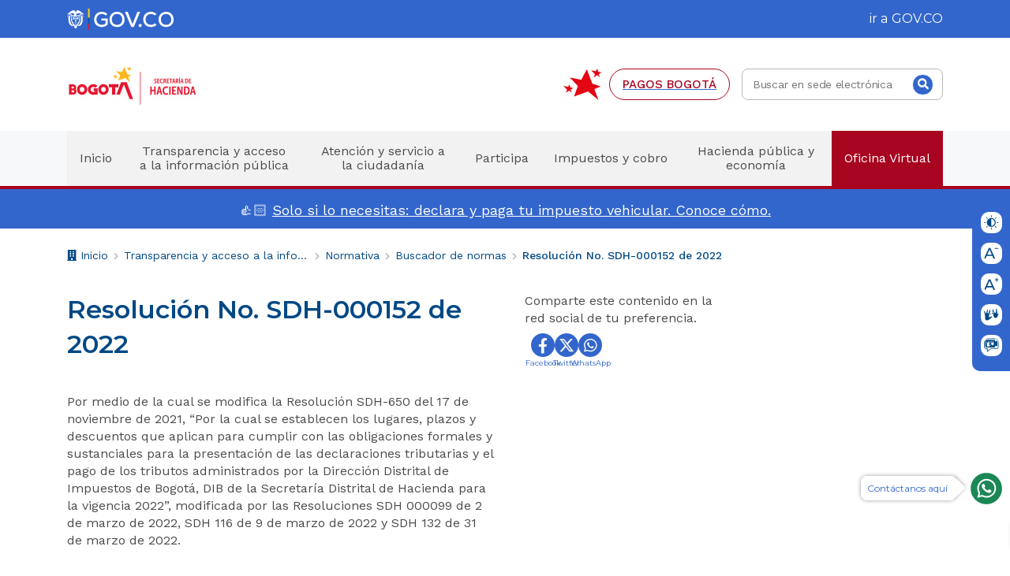

--- FILE ---
content_type: text/html; charset=utf-8
request_url: https://www.haciendabogota.gov.co/es/normatividad/resolucion-no-sdh-000152-de-2022
body_size: 23880
content:
<!DOCTYPE html><html lang="es"><head>
  <meta charset="utf-8">
  <title>Resolución No. SDH-000152 de 2022 | Secretaría Distrital de Hacienda</title>
  <base href="/">
  <meta name="viewport" content="width=device-width, initial-scale=1"> 
  
  
  <link rel="shortcut icon" href="https://back.haciendabogota.gov.co/sites/default/files/favicons/favicon.ico"><link rel="mask-icon" href="https://back.haciendabogota.gov.co/sites/default/files/favicons/safari-pinned-tab.svg" color="#3366cc"><link rel="manifest" href="https://back.haciendabogota.gov.co/sites/default/files/favicons/site.webmanifest"><link rel="icon" href="https://back.haciendabogota.gov.co/sites/default/files/favicons/favicon-16x16.png" type="image/png" sizes="16x16"><link rel="icon" href="https://back.haciendabogota.gov.co/sites/default/files/favicons/favicon-32x32.png" type="image/png" sizes="32x32"><link rel="apple-touch-icon" href="https://back.haciendabogota.gov.co/sites/default/files/favicons/apple-touch-icon.png"><link rel="icon" href="https://back.haciendabogota.gov.co/sites/default/files/favicons/favicon.png" type="image/png"><link rel="icon" href="https://back.haciendabogota.gov.co/sites/default/files/favicons/favicon.svg"><meta name="robots" content="index, follow">
  <meta name="msapplication-TileColor" content="#ffab00">
  <meta name="msapplication-config" content="https://back.haciendabogota.gov.co/sites/default/files/favicons/browserconfig.xml">
  <meta name="theme-color" content="#ffffff">


  <!-- Primary Meta Tags -->
  <meta name="title" content="Resolución No. SDH-000152 de 2022 | Secretaría Distrital de Hacienda">
  <meta name="description" content="La Secretaria Distrital de Hacienda tiene la mision de gestionar recursos y distribuirlos entre los sectores de la Administracion Distrital, para cumplir con las metas establecidas en el Plan de Desarrollo, bajo el principio de sostenibilidad fiscal.">
  <meta name="keywords" content="Ciudadanía, Ciudadanos, Colombia, Colombianos, Contactos de emergencia, Gobierno de Colombia, Gobierno digital, Gov.co territorial, Información oficial de Colombia, Interacción ciudadanos y estado, Interacción ciudadanos y gobierno, Interacción estado y ciudadanos, Interacción gobierno y ciudadanos, Línea de emergencia, Líneas de emergencia, Portal único del estado colombiano, Servicios del gobierno en línea, Teléfonos de emergencia, Trámite en línea, Trámite sin costo, Devolución IVA, Compensación IVA, Inscripción, Certificado UNIDOS, Convalidación de títulos, Títulos en el exterior, Revalidar título en Colombia, Validar título en Colombia, Aportes parafiscales ICBF, Devolución del IVA, Subsidio IVA, IVA Planeación Nacional, Consultar certificados, Certificados en línea">
  <meta name="google-site-verification" content="PZdGcDddqlHqh__BGeY-UyI0UJJC3f7Al4hU-PmRvEo">
  <meta name="author" content="Secretaría Distrital de Hacienda">
  <meta name="copyright" content="Secretaría Distrital de Hacienda">
  <meta name="geo.region" content="CO">
  <meta name="geo.placename" content="Colombia">


  <!-- Open Graph / Facebook -->
  <meta property="og:type" content="website">
  <meta property="og:url" content="">
  <meta property="og:title" content="Resolución No. SDH-000152 de 2022 | Secretaría Distrital de Hacienda">
  <meta property="og:description" content="La Secretaria Distrital de Hacienda tiene la mision de gestionar recursos y distribuirlos entre los sectores de la Administracion Distrital, para cumplir con las metas establecidas en el Plan de Desarrollo, bajo el principio de sostenibilidad fiscal.">
  <meta property="og:image" content="undefined">
  <meta property="og:image:width" content="1200">
  <meta property="og:image:height" content="630">

  <!-- Facebook -->
  <meta name="facebook-domain-verification" content="kt5n89iw8k7bhy473mucjkypqz3ked">

  <!-- Twitter -->
  <meta property="twitter:card" content="summary_large_image">
  <meta property="twitter:url" content="">
  <meta property="twitter:title" content="Resolución No. SDH-000152 de 2022 | Secretaría Distrital de Hacienda">
  <meta property="twitter:description" content="La Secretaria Distrital de Hacienda tiene la mision de gestionar recursos y distribuirlos entre los sectores de la Administracion Distrital, para cumplir con las metas establecidas en el Plan de Desarrollo, bajo el principio de sostenibilidad fiscal.">
  <meta property="twitter:image" content="undefined">

  <link rel="preconnect" href="https://fonts.googleapis.com">
  <link rel="preconnect" href="https://fonts.gstatic.com" crossorigin="">
  <link rel="preload" as="style" href="https://fonts.googleapis.com/css2?family=Montserrat:wght@400;500;600;700&amp;family=Work+Sans:wght@400;500&amp;display=swap">
  <style type="text/css">@font-face{font-family:'Montserrat';font-style:normal;font-weight:400;font-display:swap;src:url(https://fonts.gstatic.com/s/montserrat/v26/JTUSjIg1_i6t8kCHKm459WRhyyTh89ZNpQ.woff2) format('woff2');unicode-range:U+0460-052F, U+1C80-1C88, U+20B4, U+2DE0-2DFF, U+A640-A69F, U+FE2E-FE2F;}@font-face{font-family:'Montserrat';font-style:normal;font-weight:400;font-display:swap;src:url(https://fonts.gstatic.com/s/montserrat/v26/JTUSjIg1_i6t8kCHKm459W1hyyTh89ZNpQ.woff2) format('woff2');unicode-range:U+0301, U+0400-045F, U+0490-0491, U+04B0-04B1, U+2116;}@font-face{font-family:'Montserrat';font-style:normal;font-weight:400;font-display:swap;src:url(https://fonts.gstatic.com/s/montserrat/v26/JTUSjIg1_i6t8kCHKm459WZhyyTh89ZNpQ.woff2) format('woff2');unicode-range:U+0102-0103, U+0110-0111, U+0128-0129, U+0168-0169, U+01A0-01A1, U+01AF-01B0, U+0300-0301, U+0303-0304, U+0308-0309, U+0323, U+0329, U+1EA0-1EF9, U+20AB;}@font-face{font-family:'Montserrat';font-style:normal;font-weight:400;font-display:swap;src:url(https://fonts.gstatic.com/s/montserrat/v26/JTUSjIg1_i6t8kCHKm459WdhyyTh89ZNpQ.woff2) format('woff2');unicode-range:U+0100-02AF, U+0304, U+0308, U+0329, U+1E00-1E9F, U+1EF2-1EFF, U+2020, U+20A0-20AB, U+20AD-20C0, U+2113, U+2C60-2C7F, U+A720-A7FF;}@font-face{font-family:'Montserrat';font-style:normal;font-weight:400;font-display:swap;src:url(https://fonts.gstatic.com/s/montserrat/v26/JTUSjIg1_i6t8kCHKm459WlhyyTh89Y.woff2) format('woff2');unicode-range:U+0000-00FF, U+0131, U+0152-0153, U+02BB-02BC, U+02C6, U+02DA, U+02DC, U+0304, U+0308, U+0329, U+2000-206F, U+2074, U+20AC, U+2122, U+2191, U+2193, U+2212, U+2215, U+FEFF, U+FFFD;}@font-face{font-family:'Montserrat';font-style:normal;font-weight:500;font-display:swap;src:url(https://fonts.gstatic.com/s/montserrat/v26/JTUSjIg1_i6t8kCHKm459WRhyyTh89ZNpQ.woff2) format('woff2');unicode-range:U+0460-052F, U+1C80-1C88, U+20B4, U+2DE0-2DFF, U+A640-A69F, U+FE2E-FE2F;}@font-face{font-family:'Montserrat';font-style:normal;font-weight:500;font-display:swap;src:url(https://fonts.gstatic.com/s/montserrat/v26/JTUSjIg1_i6t8kCHKm459W1hyyTh89ZNpQ.woff2) format('woff2');unicode-range:U+0301, U+0400-045F, U+0490-0491, U+04B0-04B1, U+2116;}@font-face{font-family:'Montserrat';font-style:normal;font-weight:500;font-display:swap;src:url(https://fonts.gstatic.com/s/montserrat/v26/JTUSjIg1_i6t8kCHKm459WZhyyTh89ZNpQ.woff2) format('woff2');unicode-range:U+0102-0103, U+0110-0111, U+0128-0129, U+0168-0169, U+01A0-01A1, U+01AF-01B0, U+0300-0301, U+0303-0304, U+0308-0309, U+0323, U+0329, U+1EA0-1EF9, U+20AB;}@font-face{font-family:'Montserrat';font-style:normal;font-weight:500;font-display:swap;src:url(https://fonts.gstatic.com/s/montserrat/v26/JTUSjIg1_i6t8kCHKm459WdhyyTh89ZNpQ.woff2) format('woff2');unicode-range:U+0100-02AF, U+0304, U+0308, U+0329, U+1E00-1E9F, U+1EF2-1EFF, U+2020, U+20A0-20AB, U+20AD-20C0, U+2113, U+2C60-2C7F, U+A720-A7FF;}@font-face{font-family:'Montserrat';font-style:normal;font-weight:500;font-display:swap;src:url(https://fonts.gstatic.com/s/montserrat/v26/JTUSjIg1_i6t8kCHKm459WlhyyTh89Y.woff2) format('woff2');unicode-range:U+0000-00FF, U+0131, U+0152-0153, U+02BB-02BC, U+02C6, U+02DA, U+02DC, U+0304, U+0308, U+0329, U+2000-206F, U+2074, U+20AC, U+2122, U+2191, U+2193, U+2212, U+2215, U+FEFF, U+FFFD;}@font-face{font-family:'Montserrat';font-style:normal;font-weight:600;font-display:swap;src:url(https://fonts.gstatic.com/s/montserrat/v26/JTUSjIg1_i6t8kCHKm459WRhyyTh89ZNpQ.woff2) format('woff2');unicode-range:U+0460-052F, U+1C80-1C88, U+20B4, U+2DE0-2DFF, U+A640-A69F, U+FE2E-FE2F;}@font-face{font-family:'Montserrat';font-style:normal;font-weight:600;font-display:swap;src:url(https://fonts.gstatic.com/s/montserrat/v26/JTUSjIg1_i6t8kCHKm459W1hyyTh89ZNpQ.woff2) format('woff2');unicode-range:U+0301, U+0400-045F, U+0490-0491, U+04B0-04B1, U+2116;}@font-face{font-family:'Montserrat';font-style:normal;font-weight:600;font-display:swap;src:url(https://fonts.gstatic.com/s/montserrat/v26/JTUSjIg1_i6t8kCHKm459WZhyyTh89ZNpQ.woff2) format('woff2');unicode-range:U+0102-0103, U+0110-0111, U+0128-0129, U+0168-0169, U+01A0-01A1, U+01AF-01B0, U+0300-0301, U+0303-0304, U+0308-0309, U+0323, U+0329, U+1EA0-1EF9, U+20AB;}@font-face{font-family:'Montserrat';font-style:normal;font-weight:600;font-display:swap;src:url(https://fonts.gstatic.com/s/montserrat/v26/JTUSjIg1_i6t8kCHKm459WdhyyTh89ZNpQ.woff2) format('woff2');unicode-range:U+0100-02AF, U+0304, U+0308, U+0329, U+1E00-1E9F, U+1EF2-1EFF, U+2020, U+20A0-20AB, U+20AD-20C0, U+2113, U+2C60-2C7F, U+A720-A7FF;}@font-face{font-family:'Montserrat';font-style:normal;font-weight:600;font-display:swap;src:url(https://fonts.gstatic.com/s/montserrat/v26/JTUSjIg1_i6t8kCHKm459WlhyyTh89Y.woff2) format('woff2');unicode-range:U+0000-00FF, U+0131, U+0152-0153, U+02BB-02BC, U+02C6, U+02DA, U+02DC, U+0304, U+0308, U+0329, U+2000-206F, U+2074, U+20AC, U+2122, U+2191, U+2193, U+2212, U+2215, U+FEFF, U+FFFD;}@font-face{font-family:'Montserrat';font-style:normal;font-weight:700;font-display:swap;src:url(https://fonts.gstatic.com/s/montserrat/v26/JTUSjIg1_i6t8kCHKm459WRhyyTh89ZNpQ.woff2) format('woff2');unicode-range:U+0460-052F, U+1C80-1C88, U+20B4, U+2DE0-2DFF, U+A640-A69F, U+FE2E-FE2F;}@font-face{font-family:'Montserrat';font-style:normal;font-weight:700;font-display:swap;src:url(https://fonts.gstatic.com/s/montserrat/v26/JTUSjIg1_i6t8kCHKm459W1hyyTh89ZNpQ.woff2) format('woff2');unicode-range:U+0301, U+0400-045F, U+0490-0491, U+04B0-04B1, U+2116;}@font-face{font-family:'Montserrat';font-style:normal;font-weight:700;font-display:swap;src:url(https://fonts.gstatic.com/s/montserrat/v26/JTUSjIg1_i6t8kCHKm459WZhyyTh89ZNpQ.woff2) format('woff2');unicode-range:U+0102-0103, U+0110-0111, U+0128-0129, U+0168-0169, U+01A0-01A1, U+01AF-01B0, U+0300-0301, U+0303-0304, U+0308-0309, U+0323, U+0329, U+1EA0-1EF9, U+20AB;}@font-face{font-family:'Montserrat';font-style:normal;font-weight:700;font-display:swap;src:url(https://fonts.gstatic.com/s/montserrat/v26/JTUSjIg1_i6t8kCHKm459WdhyyTh89ZNpQ.woff2) format('woff2');unicode-range:U+0100-02AF, U+0304, U+0308, U+0329, U+1E00-1E9F, U+1EF2-1EFF, U+2020, U+20A0-20AB, U+20AD-20C0, U+2113, U+2C60-2C7F, U+A720-A7FF;}@font-face{font-family:'Montserrat';font-style:normal;font-weight:700;font-display:swap;src:url(https://fonts.gstatic.com/s/montserrat/v26/JTUSjIg1_i6t8kCHKm459WlhyyTh89Y.woff2) format('woff2');unicode-range:U+0000-00FF, U+0131, U+0152-0153, U+02BB-02BC, U+02C6, U+02DA, U+02DC, U+0304, U+0308, U+0329, U+2000-206F, U+2074, U+20AC, U+2122, U+2191, U+2193, U+2212, U+2215, U+FEFF, U+FFFD;}@font-face{font-family:'Work Sans';font-style:normal;font-weight:400;font-display:swap;src:url(https://fonts.gstatic.com/s/worksans/v19/QGYsz_wNahGAdqQ43Rh_c6DptfpA4cD3.woff2) format('woff2');unicode-range:U+0102-0103, U+0110-0111, U+0128-0129, U+0168-0169, U+01A0-01A1, U+01AF-01B0, U+0300-0301, U+0303-0304, U+0308-0309, U+0323, U+0329, U+1EA0-1EF9, U+20AB;}@font-face{font-family:'Work Sans';font-style:normal;font-weight:400;font-display:swap;src:url(https://fonts.gstatic.com/s/worksans/v19/QGYsz_wNahGAdqQ43Rh_cqDptfpA4cD3.woff2) format('woff2');unicode-range:U+0100-02AF, U+0304, U+0308, U+0329, U+1E00-1E9F, U+1EF2-1EFF, U+2020, U+20A0-20AB, U+20AD-20C0, U+2113, U+2C60-2C7F, U+A720-A7FF;}@font-face{font-family:'Work Sans';font-style:normal;font-weight:400;font-display:swap;src:url(https://fonts.gstatic.com/s/worksans/v19/QGYsz_wNahGAdqQ43Rh_fKDptfpA4Q.woff2) format('woff2');unicode-range:U+0000-00FF, U+0131, U+0152-0153, U+02BB-02BC, U+02C6, U+02DA, U+02DC, U+0304, U+0308, U+0329, U+2000-206F, U+2074, U+20AC, U+2122, U+2191, U+2193, U+2212, U+2215, U+FEFF, U+FFFD;}@font-face{font-family:'Work Sans';font-style:normal;font-weight:500;font-display:swap;src:url(https://fonts.gstatic.com/s/worksans/v19/QGYsz_wNahGAdqQ43Rh_c6DptfpA4cD3.woff2) format('woff2');unicode-range:U+0102-0103, U+0110-0111, U+0128-0129, U+0168-0169, U+01A0-01A1, U+01AF-01B0, U+0300-0301, U+0303-0304, U+0308-0309, U+0323, U+0329, U+1EA0-1EF9, U+20AB;}@font-face{font-family:'Work Sans';font-style:normal;font-weight:500;font-display:swap;src:url(https://fonts.gstatic.com/s/worksans/v19/QGYsz_wNahGAdqQ43Rh_cqDptfpA4cD3.woff2) format('woff2');unicode-range:U+0100-02AF, U+0304, U+0308, U+0329, U+1E00-1E9F, U+1EF2-1EFF, U+2020, U+20A0-20AB, U+20AD-20C0, U+2113, U+2C60-2C7F, U+A720-A7FF;}@font-face{font-family:'Work Sans';font-style:normal;font-weight:500;font-display:swap;src:url(https://fonts.gstatic.com/s/worksans/v19/QGYsz_wNahGAdqQ43Rh_fKDptfpA4Q.woff2) format('woff2');unicode-range:U+0000-00FF, U+0131, U+0152-0153, U+02BB-02BC, U+02C6, U+02DA, U+02DC, U+0304, U+0308, U+0329, U+2000-206F, U+2074, U+20AC, U+2122, U+2191, U+2193, U+2212, U+2215, U+FEFF, U+FFFD;}</style>

  <!-- Global site tag (gtag.js) - Google Analytics -->
  <script async="" src="https://www.googletagmanager.com/gtag/js?id=G-Z1Y5N85QN5"></script>
  <script>
    window.dataLayer = window.dataLayer || [];
    function gtag() { window.dataLayer.push(arguments); }
    gtag('js', new Date());
    gtag('config', 'G-Z1Y5N85QN5');
  </script>

  <!-- Google Tag Manager -->
  <script>(function (w, d, s, l, i) {
      w[l] = w[l] || []; w[l].push({
        'gtm.start':
          new Date().getTime(), event: 'gtm.js'
      }); var f = d.getElementsByTagName(s)[0],
        j = d.createElement(s), dl = l != 'dataLayer' ? '&l=' + l : ''; j.async = true; j.src =
          'https://www.googletagmanager.com/gtm.js?id=' + i + dl; f.parentNode.insertBefore(j, f);
    })(window, document, 'script', 'dataLayer', 'GTM-5S8P3FM');
  </script>
  <!-- End Google Tag Manager -->

  <!-- Meta Pixel Code -->
  <script>
    !function (f, b, e, v, n, t, s) {
      if (f.fbq) return; n = f.fbq = function () {
        n.callMethod ?
        n.callMethod.apply(n, arguments) : n.queue.push(arguments)
      };
      if (!f._fbq) f._fbq = n; n.push = n; n.loaded = !0; n.version = '2.0';
      n.queue = []; t = b.createElement(e); t.async = !0;
      t.src = v; s = b.getElementsByTagName(e)[0];
      s.parentNode.insertBefore(t, s)
    }(window, document, 'script',
      'https://connect.facebook.net/en_US/fbevents.js');
    fbq('init', '656126023237635');
    fbq('track', 'PageView');
  </script>
  <noscript><img height="1" width="1" style="display:none"
      src="https://www.facebook.com/tr?id=656126023237635&ev=PageView&noscript=1" /></noscript>
  <!-- End Meta Pixel Code -->
  <script>function loadScript(a){var b=document.getElementsByTagName("head")[0],c=document.createElement("script");c.type="text/javascript",c.src="https://tracker.metricool.com/resources/be.js",c.onreadystatechange=a,c.onload=a,b.appendChild(c)}loadScript(function(){beTracker.t({hash:"f2ddb4f7253b43da2599f325c1f689fa"})});</script>
<style>@charset "UTF-8";html{line-height:1.15;-webkit-text-size-adjust:100%;}:root{--bs-blue:#0d6efd;--bs-indigo:#6610f2;--bs-purple:#6f42c1;--bs-pink:#d63384;--bs-red:#dc3545;--bs-orange:#fd7e14;--bs-yellow:#ffc107;--bs-green:#198754;--bs-teal:#20c997;--bs-cyan:#0dcaf0;--bs-white:#fff;--bs-gray:#6c757d;--bs-gray-dark:#343a40;--bs-gray-100:#f8f9fa;--bs-gray-200:#e9ecef;--bs-gray-300:#dee2e6;--bs-gray-400:#ced4da;--bs-gray-500:#adb5bd;--bs-gray-600:#6c757d;--bs-gray-700:#495057;--bs-gray-800:#343a40;--bs-gray-900:#212529;--bs-primary:#0d6efd;--bs-secondary:#6c757d;--bs-success:#198754;--bs-info:#0dcaf0;--bs-warning:#ffc107;--bs-danger:#dc3545;--bs-light:#f8f9fa;--bs-dark:#212529;--bs-primary-rgb:13,110,253;--bs-secondary-rgb:108,117,125;--bs-success-rgb:25,135,84;--bs-info-rgb:13,202,240;--bs-warning-rgb:255,193,7;--bs-danger-rgb:220,53,69;--bs-light-rgb:248,249,250;--bs-dark-rgb:33,37,41;--bs-white-rgb:255,255,255;--bs-black-rgb:0,0,0;--bs-body-rgb:33,37,41;--bs-font-sans-serif:system-ui,-apple-system,"Segoe UI",Roboto,"Helvetica Neue",Arial,"Noto Sans","Liberation Sans",sans-serif,"Apple Color Emoji","Segoe UI Emoji","Segoe UI Symbol","Noto Color Emoji";--bs-font-monospace:SFMono-Regular,Menlo,Monaco,Consolas,"Liberation Mono","Courier New",monospace;--bs-gradient:linear-gradient(180deg,#ffffff26,#fff0);--bs-body-font-family:var(--bs-font-sans-serif);--bs-body-font-size:1rem;--bs-body-font-weight:400;--bs-body-line-height:1.5;--bs-body-color:#212529;--bs-body-bg:#fff;}:root{--swiper-theme-color:#007aff;}:root{--swiper-navigation-size:44px;}:root{--color--blue-1:#004884;--color--blue-2:#36c;--color--blue-3:#e6effd;--color--gray-1:#4b4b4b;--color--gray-4:#f6f8f9;--color--gray-2:#bababa;--color--gray-3:#f2f2f2;--color--white:#fff;--color--white__text:#fff;--color--white__background:#fff;--color--red:#a80521;--color--red-2:#aa1023;--color--red__hover:#8e0018;--color--orange:#f3561f;--color--yellow:#ffab00;--color--green:#069169;--font-family-1:"Montserrat",sans-serif;--font-family-2:"Work Sans",sans-serif;--button--border-radius:30px;--button--transition:.3s ease-out all;--container--width:1140px;--container--padding:15px;--column-gap:15px;--btn__width-1:120px;--btn__width-2:160px;--btn__width-3:215px;--btn__height:40px;--btn__border-radius:20px;--btn__transition:.3s ease-out all;--btn__focus:2px solid #36c;--input__maxwidth:255px;--input--label__font-size:1rem;--input--label__line-height:1.3125rem;--input--label__margin-bottom:5px;--select__min-height:66px;--pager--font-size__navigation:.875rem;--pager--line-height__navigation:1rem;--pager--font-size__number:.875rem;--pager--line-height__number:.1rem;--pre-header__wrapper__height:48px;--pre-header__gov-co__height:27px;--header-main--wrapper__height:191px;--header-main--container__height:116px;--prefooter__margin-bottom:60px;--prefooter__padding:62px 58px 47px;--prefooter__min-height:610px;--main-menu--anchor__height:70px;--main-menu--mobile__margin-top-negative:0;--lenguage-senas--img__height:118px;--footer--fab__height:21px;--postfooter__height:96px;--postfooter__padding:19px;--postfooter--icon__max-height:58px;--postfooter--separator__height:49px;--menu-footer--margin:33px;--footer-paragraph__font-size:1rem;--footer-paragraph__line-height:1.875rem;--footer-paragraph__margin:10px;--footer-background__height:500px;--social-links__font-size:1rem;--social-links__line-height:1.375rem;--notifications__min-height:50px;--notifications-paragraph__font-size:1.125rem;--notifications-paragraph__line-height:1.6875rem;--notifications-icon__margin-right:1rem;--px50:3.125rem;--px48:3rem;--px47:2.9375rem;--px46:2.875rem;--px45:2.8125rem;--px44:2.75rem;--px43:2.6875rem;--px42:2.625rem;--px41:2.5625rem;--px40:2.5rem;--px36:2.25rem;--px30:1.875rem;--px32:2rem;--px28:1.75rem;--px27:1.6875rem;--px26:1.625rem;--px25:1.563rem;--px24:1.5rem;--px22:1.375rem;--px21:1.3125rem;--px20:1.25rem;--px19:1.1875rem;--px18:1.125rem;--px16:1rem;--px15:.9375rem;--px14:.875rem;--px13:.8125rem;--px12:.75rem;--px10:.625rem;--tag__font-size:.875rem;--tag__line-height:1rem;--title-page-internal__font-size:1.5rem;--title-page-internal__line-height:2.25rem;--title-page-internal__margin:22px;--date-page-internal__font-size:1rem;--date-page-internal__line-height:1.5rem;--section-cards--title__font-size:1.5rem;--section-cards--title__line-height:2.25rem;--section-cards--title__margin:34px;--link-wrapper__margin:44px;--card--margin:40px;--card--title__margin:20px;--card--title__margin-large:30px;--card--date__margin:18px;--teaser--tag__margin-top:0;--call-action__margin:30px;--call-action--icon__height:50px;--call-action--icon__margin:45px;--call-action--icon__font-size:30px;--call-action--icon__border-radius:15px;--call-action--img__padding:8px;--app-logos--container:1140px;--app-logos--row__margin:40px;--app-logos--row__height:80px;--app-logos--row__columns:1fr 1fr 1fr 1fr 1fr 1fr;--iconbox--item__height:120px;--iconbox--item__width:160px;--iconbox--grid__columns:repeat(auto-fill,minmax(auto,160px));--iconbox__grid-column-gap:30px;--iconbox__grid-row-gap:30px;--iconbox__justify-content:center;--iconbox--grid__columns-4-3-2:repeat(auto-fill,minmax(auto,160px));--iconbox--img__width:30px;--iconbox--icon__height:30px;--iconbox--text__min-height:48px;--btn-footer__margin-top:50px;--btn-list--horizontal__margin-top:50px;--date__margin-top:7px;--card--title__font-size-large:1.25rem;--card--title__line-height-large:1.875rem;--card--title__font-size:1rem;--card--title__line-height:1.5rem;--norma--label__font-size:14px;--norma--label__line-height:21px;--norma--file-ext__font-size:.875rem;--norma--file-ext__line-height:1.25rem;--norma--file-download__font-size:1.125rem;--norma--file-download__line-height:1.25rem;--norma--title__font-size:1.125rem;--norma--title__line-height:1.6875rem;--norma--title__margin:13px;--norma--body__font-size:1rem;--norma--body__line-height:1.375rem;--buscador--heading__font-size:1.125rem;--buscador--heading__line-height:1.6875rem;--buscador--inputText__margin:15px;--norma--item__padding-left:70px;--buscador--item__margin:50px;--title-field-2__font-size:1.5rem;--title-field-2__line-height:2.25rem;--title-field-3__font-size:1.25rem;--title-field-3__line-height:1.875rem;--title-field-4__font-size:1rem;--title-field-4__line-height:1.375rem;--dl-1__font-size:1rem;--dl-1__line-height:1.375rem;--organigrama--label__margin-bottom:30px;--organigrama--label__font-size:1.125rem;--organigrama--label__line-height:1.6875rem;--organigrama-item--h3__font-size:1.25rem;--organigrama-item--h3__line-height:1.875rem;--organigrama-item--h4__font-size:1rem;--organigrama-item--h4__line-height:1.375rem;--organigrama-item--li__font-size:1rem;--organigrama-item--li__line-height:1.375rem;--slider-main--wrapper__aspect-ratio:auto;--slider-main--wrapper__height:270px;--slider-main--text-content__height:270px;--slider-main--text-content__padding-top:15px;--slider-main--image__height:auto;--slider-main--heading__font-size:1.125rem;--slider-main--heading__line-height:1.6875rem;--slider-main--description__font-size:1rem;--slider-main--description__line-height:1.25rem;--slider-main--controls__height:60px;--slider-main--button__font-size:.875rem;--slider-main--icon__font-size:22.5px;--font-headline-xs__font-size:1rem;--font-headline-xs__line-height:1.5rem;--buscador-wrapper__margin-top:70px;--hero-image-1__height:340px;--section-cards__min-height:575px;}@media (max-width: 1200px){:root{--iconbox--grid__columns:repeat(4,minmax(auto,160px));--iconbox--grid__columns-4-3-2:repeat(3,minmax(auto,160px));}}@media (max-width: 991.98px){:root{--container--padding:24px;--title-field-2__font-size:1.125rem;--title-field-2__line-height:1.375rem;--title-field-3__font-size:1rem;--title-field-3__line-height:1rem;--title-field-4__font-size:1rem;--title-field-4__line-height:1rem;--header-main--wrapper__height:170px;--header-main--container__height:170px;--pre-header__gov-co__height:18px;--main-menu--mobile__margin-top-negative:-20px;--prefooter__margin-bottom:40px;--prefooter__padding:38px 38px 34px;--prefooter__min-height:600px;--postfooter__height:70px;--postfooter__padding:15px;--postfooter--icon__max-height:39px;--postfooter--separator__height:35px;--menu-footer--margin:30px;--footer-paragraph__font-size:.875rem;--footer-paragraph__line-height:1.5rem;--footer-paragraph__margin:10px;--footer-background__height:510px;--call-action--icon__margin:15px;--app-logos--container:560px;--app-logos--row__margin:40px;--app-logos--row__height:170px;--app-logos--row__columns:1fr 1fr 1fr;--notifications-paragraph__font-size:1rem;--notifications-paragraph__line-height:1.375rem;--notifications-icon__margin-right:1rem;--iconbox__grid-column-gap:20px;--iconbox__grid-row-gap:20px;--iconbox__justify-content:space-between;--card--margin:32px;--card--title__margin-large:12px;--card--date__margin:7px;--card--title__font-size-large:.875rem;--card--title__line-height-large:1.3125rem;--card--title__font-size:.875rem;--card--title__line-height:1.3125rem;--slider-main--wrapper__height:auto;--slider-main--text-content__height:260px;--slider-main--text-content__padding-top:0;--slider-main--h2__max-width:none;--slider-main--image__height:auto;--slider-main--controls__height:36px;--slider-main--heading__font-size:1.125rem;--slider-main--heading__line-height:1.6875rem;--slider-main--icon__font-size:17px;--hero-image-1__height:340px;--section-cards__min-height:575px;--buscador-wrapper__margin-top:40px;--organigrama-item--h3__font-size:1.125rem;--organigrama-item--h3__line-height:1.6875rem;--organigrama-item--h4__font-size:.875rem;--organigrama-item--h4__line-height:1.25rem;--organigrama-item--li__font-size:.875rem;--organigrama-item--li__line-height:1.25rem;}}@media (max-width: 767.98px){:root{--input--label__font-size:.875rem;--input--label__line-height:1.3125rem;--iconbox--grid__columns:repeat(4,minmax(auto,160px));--norma--file-ext__font-size:.875rem;--norma--file-ext__line-height:1.25rem;--norma--file-download__font-size:1rem;--norma--file-download__line-height:1rem;--norma--title__font-size:1rem;--norma--title__line-height:1.375rem;--norma--title__margin:10px;--norma--body__font-size:.875rem;--norma--body__line-height:1.3125rem;--norma--item__padding-left:70px;--buscador--heading__font-size:1rem;--buscador--heading__line-height:1.375rem;--buscador--item__margin:20px;}}@media (max-width: 680px){:root{--iconbox--grid__columns:repeat(2,minmax(auto,130px));--iconbox__justify-content:center;--iconbox--grid__columns-4-3-2:repeat(2,minmax(auto,130px));}}@media (max-width: 575.98px){:root{--container--padding:20px;--input__maxwidth:280px;--input--label__font-size:.875rem;--input--label__line-height:1.3125rem;--pager--font-size__navigation:.75rem;--pager--line-height__navigation:.875rem;--pager--font-size__number:.875rem;--pager--line-height__number:.875rem;--pre-header__wrapper__height:40px;--pre-header__gov-co__height:14px;--header-main--wrapper__height:175px;--header-main--container__height:175px;--main-menu--mobile__margin-top-negative:-41px;--prefooter__padding:20px 18px 18px;--prefooter__margin-bottom:20px;--prefooter__min-height:830px;--footer--fab__height:16px;--postfooter__height:96px;--postfooter__padding:23px;--postfooter--icon__max-height:50px;--postfooter--separator__height:42px;--menu-footer--margin:23px;--footer-paragraph__font-size:.75rem;--footer-paragraph__line-height:1.3125rem;--footer-paragraph__margin:10px;--footer-background__height:775px;--tag__font-size:.75rem;--tag__line-height:1rem;--title-page-internal__font-size:.875rem;--title-page-internal__line-height:1.3125rem;--title-page-internal__margin:10px;--date-page-internal__font-size:.75rem;--date-page-internal__line-height:.9375rem;--section-cards--title__font-size:1rem;--section-cards--title__line-height:1.375rem;--section-cards--title__margin:15px;--link-wrapper__margin:22px;--card--margin:28px;--card--title__margin:18px;--card--title__margin-large:10px;--card--date__margin:8px;--teaser--tag__margin-top:8px;--call-action__margin:18px;--call-action--icon__height:25px;--call-action--icon__margin:20px;--call-action--icon__font-size:13px;--call-action--icon__border-radius:8px;--call-action--img__padding:3px;--app-logos--container:400px;--app-logos--row__margin:40px;--app-logos--row__height:260px;--app-logos--row__columns:1fr 1fr;--iconbox--item__height:90px;--iconbox--img__width:22px;--btn-footer__margin-top:22px;--btn-list--horizontal__margin-top:22px;--title-field-2__font-size:.875rem;--title-field-2__line-height:1.375rem;--title-field-3__font-size:.875rem;--title-field-3__line-height:1.375rem;--title-field-4__font-size:.875rem;--title-field-4__line-height:.875rem;--dl-1__font-size:.875rem;--dl-1__line-height:1.3125rem;--norma--file-ext__font-size:.875rem;--norma--file-ext__line-height:1.25rem;--norma--title__font-size:.875rem;--norma--title__line-height:1.3125rem;--norma--title__margin:10px;--norma--body__font-size:.75rem;--norma--body__line-height:1.3125rem;--norma--item__padding-left:50px;--buscador--heading__font-size:1rem;--buscador--heading__line-height:1.375rem;--buscador--item__margin:20px;--slider-main--wrapper__aspect-ratio:393/240;--slider-main--wrapper__height:auto;--slider-main--text-content__height:240px;--slider-main--text-content__padding-top:20px;--slider-main--image__height:240px;--slider-main--heading__font-size:1rem;--slider-main--heading__line-height:1.375rem;--slider-main--controls__height:45px;--slider-main--icon__font-size:17px;--font-headline-xs__font-size:.875rem;--font-headline-xs__line-height:1.3125rem;--hero-image-1__height:130px;--section-cards__min-height:575px;--buscador-wrapper__margin-top:20px;--organigrama--label__margin-bottom:20px;--organigrama--label__font-size:.875rem;--organigrama--label__line-height:1rem;--organigrama-item--h3__font-size:1rem;--organigrama-item--h3__line-height:1.375rem;--organigrama-item--h4__font-size:.875rem;--organigrama-item--h4__line-height:1.25rem;--organigrama-item--li__font-size:.875rem;--organigrama-item--li__line-height:1.25rem;}}*{box-sizing:border-box;}html{font-size:16px;line-height:16px;}body{font-family:var(--font-family-1);margin:0;color:var(--color--gray-1);}body,html{overflow-x:hidden;scroll-behavior:smooth;}:root{--details-box__padding:18px 19px 20px;--summary__padding:10px 23px 10px 38px;--summary__min-height:95px;--summary__font-size:var(--px20);--summary__line-height:var(--px30);--details-box__margin-block:20px;--details-level-2--summary__padding:23px 23px 23px 50px;--details-level-2--summary__font-size:var(--px16);--details-level-2--summary__line-height:var(--px20);--details-level-2__children__margin:0 var(--px50) var(--px30);--details-level-2__li--padding:var(--px12) 0 var(--px12);--details-level-3__children--margin-left:var(--px50);}@media (max-width: 991.98px){:root{--details-box__padding:18px 19px 20px;--summary__padding:10px 16px;--summary__min-height:62px;--summary__font-size:var(--px16);--summary__line-height:var(--px22);--details-box__margin-block:15px;--details-level-2--summary__padding:23px 16px 23px;--details-level-2--summary__font-size:var(--px14);--details-level-2--summary__line-height:var(--px18);--details-level-2__children__margin:0 var(--px16) var(--px30);--details-level-2__li--padding:var(--px12);--details-level-3__children--margin-left:var(--px20);}}@media (max-width: 767.98px){:root{--details-box__padding:18px 15px 20px;}}app-root{display:block;overflow:hidden;}</style><style>@charset "UTF-8";html{line-height:1.15;-webkit-text-size-adjust:100%}main{display:block}h1{font-size:2em;margin:.67em 0}a{background-color:initial}b,strong{font-weight:bolder}img{border-style:none}button,input{font-family:inherit;font-size:100%;line-height:1.15;margin:0}button,input{overflow:visible}button{text-transform:none}[type=button],button{-webkit-appearance:button}[type=button]::-moz-focus-inner,button::-moz-focus-inner{border-style:none;padding:0}[type=button]:-moz-focusring,button:-moz-focusring{outline:1px dotted ButtonText}:root{--bs-blue:#0d6efd;--bs-indigo:#6610f2;--bs-purple:#6f42c1;--bs-pink:#d63384;--bs-red:#dc3545;--bs-orange:#fd7e14;--bs-yellow:#ffc107;--bs-green:#198754;--bs-teal:#20c997;--bs-cyan:#0dcaf0;--bs-white:#fff;--bs-gray:#6c757d;--bs-gray-dark:#343a40;--bs-gray-100:#f8f9fa;--bs-gray-200:#e9ecef;--bs-gray-300:#dee2e6;--bs-gray-400:#ced4da;--bs-gray-500:#adb5bd;--bs-gray-600:#6c757d;--bs-gray-700:#495057;--bs-gray-800:#343a40;--bs-gray-900:#212529;--bs-primary:#0d6efd;--bs-secondary:#6c757d;--bs-success:#198754;--bs-info:#0dcaf0;--bs-warning:#ffc107;--bs-danger:#dc3545;--bs-light:#f8f9fa;--bs-dark:#212529;--bs-primary-rgb:13,110,253;--bs-secondary-rgb:108,117,125;--bs-success-rgb:25,135,84;--bs-info-rgb:13,202,240;--bs-warning-rgb:255,193,7;--bs-danger-rgb:220,53,69;--bs-light-rgb:248,249,250;--bs-dark-rgb:33,37,41;--bs-white-rgb:255,255,255;--bs-black-rgb:0,0,0;--bs-body-rgb:33,37,41;--bs-font-sans-serif:system-ui,-apple-system,"Segoe UI",Roboto,"Helvetica Neue",Arial,"Noto Sans","Liberation Sans",sans-serif,"Apple Color Emoji","Segoe UI Emoji","Segoe UI Symbol","Noto Color Emoji";--bs-font-monospace:SFMono-Regular,Menlo,Monaco,Consolas,"Liberation Mono","Courier New",monospace;--bs-gradient:linear-gradient(180deg,#ffffff26,#fff0);--bs-body-font-family:var(--bs-font-sans-serif);--bs-body-font-size:1rem;--bs-body-font-weight:400;--bs-body-line-height:1.5;--bs-body-color:#212529;--bs-body-bg:#fff}.container{width:100%;padding-right:var(--bs-gutter-x,.75rem);padding-left:var(--bs-gutter-x,.75rem);margin-right:auto;margin-left:auto}@media (min-width: 576px){.container{max-width:540px}}@media (min-width: 768px){.container{max-width:720px}}@media (min-width: 992px){.container{max-width:960px}}@media (min-width: 1200px){.container{max-width:1140px}}@media (min-width: 1400px){.container{max-width:1320px}}.hamburger{padding:15px 0;display:inline-block;cursor:pointer;transition-property:opacity,filter;transition-duration:.15s;transition-timing-function:linear;font:inherit;color:inherit;text-transform:none;background-color:initial;border:0;margin:0;overflow:visible}.hamburger:hover{opacity:1}.hamburger-box{width:20px;height:15px;display:inline-block;position:relative}.hamburger-inner{display:block;top:50%;margin-top:-1.5px}.hamburger-inner,.hamburger-inner:after,.hamburger-inner:before{width:20px;height:3px;background-color:#36c;border-radius:0;position:absolute;transition-property:transform;transition-duration:.15s;transition-timing-function:ease}.hamburger-inner:after,.hamburger-inner:before{content:"";display:block}.hamburger-inner:before{top:-6px}.hamburger-inner:after{bottom:-6px}.hamburger-label{display:inline-block;vertical-align:top;margin-right:12px;font-size:.875rem;font-weight:600;color:#36c}.hamburger--spring .hamburger-inner{top:1.5px;transition:background-color 0s linear .13s}.hamburger--spring .hamburger-inner:before{top:6px;transition:top .1s cubic-bezier(.33333,.66667,.66667,1) .2s,transform .13s cubic-bezier(.55,.055,.675,.19)}.hamburger--spring .hamburger-inner:after{top:12px;transition:top .2s cubic-bezier(.33333,.66667,.66667,1) .2s,transform .13s cubic-bezier(.55,.055,.675,.19)}.fab,.fas{-moz-osx-font-smoothing:grayscale;-webkit-font-smoothing:antialiased;display:inline-block;font-style:normal;font-variant:normal;text-rendering:auto;line-height:1}.fa-chevron-left:before{content:""}.fa-chevron-right:before{content:""}.fa-chevron-up:before{content:""}.fa-external-link-alt:before{content:""}.fa-facebook-f:before{content:""}.fa-instagram:before{content:""}@font-face{font-family:Font Awesome\ 5 Free;font-style:normal;font-weight:900;font-display:block;src:url(fa-solid-900.9bbb245e67a133f6e486.eot);src:url(fa-solid-900.9bbb245e67a133f6e486.eot?#iefix) format("embedded-opentype"),url(fa-solid-900.1551f4f60c37af51121f.woff2) format("woff2"),url(fa-solid-900.eeccf4f66002c6f2ba24.woff) format("woff"),url(fa-solid-900.be9ee23c0c6390141475.ttf) format("truetype"),url(fa-solid-900.7a8b4f130182d19a2d7c.svg#fontawesome) format("svg")}.fas{font-weight:900}@font-face{font-family:Font Awesome\ 5 Free;font-style:normal;font-weight:400;font-display:block;src:url(fa-regular-400.77206a6bb316fa0aded5.eot);src:url(fa-regular-400.77206a6bb316fa0aded5.eot?#iefix) format("embedded-opentype"),url(fa-regular-400.7a3337626410ca2f4071.woff2) format("woff2"),url(fa-regular-400.bb58e57c48a3e911f15f.woff) format("woff"),url(fa-regular-400.491974d108fe4002b2aa.ttf) format("truetype"),url(fa-regular-400.4689f52cc96215721344.svg#fontawesome) format("svg")}.fas{font-family:Font Awesome\ 5 Free}@font-face{font-family:Font Awesome\ 5 Brands;font-style:normal;font-weight:400;font-display:block;src:url(fa-brands-400.23f19bb08961f37aaf69.eot);src:url(fa-brands-400.23f19bb08961f37aaf69.eot?#iefix) format("embedded-opentype"),url(fa-brands-400.d878b0a6a1144760244f.woff2) format("woff2"),url(fa-brands-400.2285773e6b4b172f07d9.woff) format("woff"),url(fa-brands-400.527940b104eb2ea366c8.ttf) format("truetype"),url(fa-brands-400.2f517e09eb2ca6650ff5.svg#fontawesome) format("svg")}.fab{font-weight:400}.fab{font-family:Font Awesome\ 5 Brands}:root{--swiper-theme-color:#007aff}:root{--swiper-navigation-size:44px}:root{--color--blue-1:#004884;--color--blue-2:#36c;--color--blue-3:#e6effd;--color--gray-1:#4b4b4b;--color--gray-4:#f6f8f9;--color--gray-2:#bababa;--color--gray-3:#f2f2f2;--color--white:#fff;--color--white__text:#fff;--color--white__background:#fff;--color--red:#a80521;--color--red-2:#aa1023;--color--red__hover:#8e0018;--color--orange:#f3561f;--color--yellow:#ffab00;--color--green:#069169;--font-family-1:"Montserrat",sans-serif;--font-family-2:"Work Sans",sans-serif;--button--border-radius:30px;--button--transition:.3s ease-out all;--container--width:1140px;--container--padding:15px;--column-gap:15px;--btn__width-1:120px;--btn__width-2:160px;--btn__width-3:215px;--btn__height:40px;--btn__border-radius:20px;--btn__transition:.3s ease-out all;--btn__focus:2px solid #36c;--input__maxwidth:255px;--input--label__font-size:1rem;--input--label__line-height:1.3125rem;--input--label__margin-bottom:5px;--select__min-height:66px;--pager--font-size__navigation:.875rem;--pager--line-height__navigation:1rem;--pager--font-size__number:.875rem;--pager--line-height__number:.1rem;--pre-header__wrapper__height:48px;--pre-header__gov-co__height:27px;--header-main--wrapper__height:191px;--header-main--container__height:116px;--prefooter__margin-bottom:60px;--prefooter__padding:62px 58px 47px;--prefooter__min-height:610px;--main-menu--anchor__height:70px;--main-menu--mobile__margin-top-negative:0;--lenguage-senas--img__height:118px;--footer--fab__height:21px;--postfooter__height:96px;--postfooter__padding:19px;--postfooter--icon__max-height:58px;--postfooter--separator__height:49px;--menu-footer--margin:33px;--footer-paragraph__font-size:1rem;--footer-paragraph__line-height:1.875rem;--footer-paragraph__margin:10px;--footer-background__height:500px;--social-links__font-size:1rem;--social-links__line-height:1.375rem;--notifications__min-height:50px;--notifications-paragraph__font-size:1.125rem;--notifications-paragraph__line-height:1.6875rem;--notifications-icon__margin-right:1rem;--px50:3.125rem;--px48:3rem;--px47:2.9375rem;--px46:2.875rem;--px45:2.8125rem;--px44:2.75rem;--px43:2.6875rem;--px42:2.625rem;--px41:2.5625rem;--px40:2.5rem;--px36:2.25rem;--px30:1.875rem;--px32:2rem;--px28:1.75rem;--px27:1.6875rem;--px26:1.625rem;--px25:1.563rem;--px24:1.5rem;--px22:1.375rem;--px21:1.3125rem;--px20:1.25rem;--px19:1.1875rem;--px18:1.125rem;--px16:1rem;--px15:.9375rem;--px14:.875rem;--px13:.8125rem;--px12:.75rem;--px10:.625rem;--tag__font-size:.875rem;--tag__line-height:1rem;--title-page-internal__font-size:1.5rem;--title-page-internal__line-height:2.25rem;--title-page-internal__margin:22px;--date-page-internal__font-size:1rem;--date-page-internal__line-height:1.5rem;--section-cards--title__font-size:1.5rem;--section-cards--title__line-height:2.25rem;--section-cards--title__margin:34px;--link-wrapper__margin:44px;--card--margin:40px;--card--title__margin:20px;--card--title__margin-large:30px;--card--date__margin:18px;--teaser--tag__margin-top:0;--call-action__margin:30px;--call-action--icon__height:50px;--call-action--icon__margin:45px;--call-action--icon__font-size:30px;--call-action--icon__border-radius:15px;--call-action--img__padding:8px;--app-logos--container:1140px;--app-logos--row__margin:40px;--app-logos--row__height:80px;--app-logos--row__columns:1fr 1fr 1fr 1fr 1fr 1fr;--iconbox--item__height:120px;--iconbox--item__width:160px;--iconbox--grid__columns:repeat(auto-fill,minmax(auto,160px));--iconbox__grid-column-gap:30px;--iconbox__grid-row-gap:30px;--iconbox__justify-content:center;--iconbox--grid__columns-4-3-2:repeat(auto-fill,minmax(auto,160px));--iconbox--img__width:30px;--iconbox--icon__height:30px;--iconbox--text__min-height:48px;--btn-footer__margin-top:50px;--btn-list--horizontal__margin-top:50px;--date__margin-top:7px;--card--title__font-size-large:1.25rem;--card--title__line-height-large:1.875rem;--card--title__font-size:1rem;--card--title__line-height:1.5rem;--norma--label__font-size:14px;--norma--label__line-height:21px;--norma--file-ext__font-size:.875rem;--norma--file-ext__line-height:1.25rem;--norma--file-download__font-size:1.125rem;--norma--file-download__line-height:1.25rem;--norma--title__font-size:1.125rem;--norma--title__line-height:1.6875rem;--norma--title__margin:13px;--norma--body__font-size:1rem;--norma--body__line-height:1.375rem;--buscador--heading__font-size:1.125rem;--buscador--heading__line-height:1.6875rem;--buscador--inputText__margin:15px;--norma--item__padding-left:70px;--buscador--item__margin:50px;--title-field-2__font-size:1.5rem;--title-field-2__line-height:2.25rem;--title-field-3__font-size:1.25rem;--title-field-3__line-height:1.875rem;--title-field-4__font-size:1rem;--title-field-4__line-height:1.375rem;--dl-1__font-size:1rem;--dl-1__line-height:1.375rem;--organigrama--label__margin-bottom:30px;--organigrama--label__font-size:1.125rem;--organigrama--label__line-height:1.6875rem;--organigrama-item--h3__font-size:1.25rem;--organigrama-item--h3__line-height:1.875rem;--organigrama-item--h4__font-size:1rem;--organigrama-item--h4__line-height:1.375rem;--organigrama-item--li__font-size:1rem;--organigrama-item--li__line-height:1.375rem;--slider-main--wrapper__aspect-ratio:auto;--slider-main--wrapper__height:270px;--slider-main--text-content__height:270px;--slider-main--text-content__padding-top:15px;--slider-main--image__height:auto;--slider-main--heading__font-size:1.125rem;--slider-main--heading__line-height:1.6875rem;--slider-main--description__font-size:1rem;--slider-main--description__line-height:1.25rem;--slider-main--controls__height:60px;--slider-main--button__font-size:.875rem;--slider-main--icon__font-size:22.5px;--font-headline-xs__font-size:1rem;--font-headline-xs__line-height:1.5rem;--buscador-wrapper__margin-top:70px;--hero-image-1__height:340px;--section-cards__min-height:575px}@media (max-width: 1200px){:root{--iconbox--grid__columns:repeat(4,minmax(auto,160px));--iconbox--grid__columns-4-3-2:repeat(3,minmax(auto,160px))}}@media (max-width: 991.98px){:root{--container--padding:24px;--title-field-2__font-size:1.125rem;--title-field-2__line-height:1.375rem;--title-field-3__font-size:1rem;--title-field-3__line-height:1rem;--title-field-4__font-size:1rem;--title-field-4__line-height:1rem;--header-main--wrapper__height:170px;--header-main--container__height:170px;--pre-header__gov-co__height:18px;--main-menu--mobile__margin-top-negative:-20px;--prefooter__margin-bottom:40px;--prefooter__padding:38px 38px 34px;--prefooter__min-height:600px;--postfooter__height:70px;--postfooter__padding:15px;--postfooter--icon__max-height:39px;--postfooter--separator__height:35px;--menu-footer--margin:30px;--footer-paragraph__font-size:.875rem;--footer-paragraph__line-height:1.5rem;--footer-paragraph__margin:10px;--footer-background__height:510px;--call-action--icon__margin:15px;--app-logos--container:560px;--app-logos--row__margin:40px;--app-logos--row__height:170px;--app-logos--row__columns:1fr 1fr 1fr;--notifications-paragraph__font-size:1rem;--notifications-paragraph__line-height:1.375rem;--notifications-icon__margin-right:1rem;--iconbox__grid-column-gap:20px;--iconbox__grid-row-gap:20px;--iconbox__justify-content:space-between;--card--margin:32px;--card--title__margin-large:12px;--card--date__margin:7px;--card--title__font-size-large:.875rem;--card--title__line-height-large:1.3125rem;--card--title__font-size:.875rem;--card--title__line-height:1.3125rem;--slider-main--wrapper__height:auto;--slider-main--text-content__height:260px;--slider-main--text-content__padding-top:0;--slider-main--h2__max-width:none;--slider-main--image__height:auto;--slider-main--controls__height:36px;--slider-main--heading__font-size:1.125rem;--slider-main--heading__line-height:1.6875rem;--slider-main--icon__font-size:17px;--hero-image-1__height:340px;--section-cards__min-height:575px;--buscador-wrapper__margin-top:40px;--organigrama-item--h3__font-size:1.125rem;--organigrama-item--h3__line-height:1.6875rem;--organigrama-item--h4__font-size:.875rem;--organigrama-item--h4__line-height:1.25rem;--organigrama-item--li__font-size:.875rem;--organigrama-item--li__line-height:1.25rem}}@media (max-width: 767.98px){:root{--input--label__font-size:.875rem;--input--label__line-height:1.3125rem;--iconbox--grid__columns:repeat(4,minmax(auto,160px));--norma--file-ext__font-size:.875rem;--norma--file-ext__line-height:1.25rem;--norma--file-download__font-size:1rem;--norma--file-download__line-height:1rem;--norma--title__font-size:1rem;--norma--title__line-height:1.375rem;--norma--title__margin:10px;--norma--body__font-size:.875rem;--norma--body__line-height:1.3125rem;--norma--item__padding-left:70px;--buscador--heading__font-size:1rem;--buscador--heading__line-height:1.375rem;--buscador--item__margin:20px}}@media (max-width: 680px){:root{--iconbox--grid__columns:repeat(2,minmax(auto,130px));--iconbox__justify-content:center;--iconbox--grid__columns-4-3-2:repeat(2,minmax(auto,130px))}}@media (max-width: 575.98px){:root{--container--padding:20px;--input__maxwidth:280px;--input--label__font-size:.875rem;--input--label__line-height:1.3125rem;--pager--font-size__navigation:.75rem;--pager--line-height__navigation:.875rem;--pager--font-size__number:.875rem;--pager--line-height__number:.875rem;--pre-header__wrapper__height:40px;--pre-header__gov-co__height:14px;--header-main--wrapper__height:175px;--header-main--container__height:175px;--main-menu--mobile__margin-top-negative:-41px;--prefooter__padding:20px 18px 18px;--prefooter__margin-bottom:20px;--prefooter__min-height:830px;--footer--fab__height:16px;--postfooter__height:96px;--postfooter__padding:23px;--postfooter--icon__max-height:50px;--postfooter--separator__height:42px;--menu-footer--margin:23px;--footer-paragraph__font-size:.75rem;--footer-paragraph__line-height:1.3125rem;--footer-paragraph__margin:10px;--footer-background__height:775px;--tag__font-size:.75rem;--tag__line-height:1rem;--title-page-internal__font-size:.875rem;--title-page-internal__line-height:1.3125rem;--title-page-internal__margin:10px;--date-page-internal__font-size:.75rem;--date-page-internal__line-height:.9375rem;--section-cards--title__font-size:1rem;--section-cards--title__line-height:1.375rem;--section-cards--title__margin:15px;--link-wrapper__margin:22px;--card--margin:28px;--card--title__margin:18px;--card--title__margin-large:10px;--card--date__margin:8px;--teaser--tag__margin-top:8px;--call-action__margin:18px;--call-action--icon__height:25px;--call-action--icon__margin:20px;--call-action--icon__font-size:13px;--call-action--icon__border-radius:8px;--call-action--img__padding:3px;--app-logos--container:400px;--app-logos--row__margin:40px;--app-logos--row__height:260px;--app-logos--row__columns:1fr 1fr;--iconbox--item__height:90px;--iconbox--img__width:22px;--btn-footer__margin-top:22px;--btn-list--horizontal__margin-top:22px;--title-field-2__font-size:.875rem;--title-field-2__line-height:1.375rem;--title-field-3__font-size:.875rem;--title-field-3__line-height:1.375rem;--title-field-4__font-size:.875rem;--title-field-4__line-height:.875rem;--dl-1__font-size:.875rem;--dl-1__line-height:1.3125rem;--norma--file-ext__font-size:.875rem;--norma--file-ext__line-height:1.25rem;--norma--title__font-size:.875rem;--norma--title__line-height:1.3125rem;--norma--title__margin:10px;--norma--body__font-size:.75rem;--norma--body__line-height:1.3125rem;--norma--item__padding-left:50px;--buscador--heading__font-size:1rem;--buscador--heading__line-height:1.375rem;--buscador--item__margin:20px;--slider-main--wrapper__aspect-ratio:393/240;--slider-main--wrapper__height:auto;--slider-main--text-content__height:240px;--slider-main--text-content__padding-top:20px;--slider-main--image__height:240px;--slider-main--heading__font-size:1rem;--slider-main--heading__line-height:1.375rem;--slider-main--controls__height:45px;--slider-main--icon__font-size:17px;--font-headline-xs__font-size:.875rem;--font-headline-xs__line-height:1.3125rem;--hero-image-1__height:130px;--section-cards__min-height:575px;--buscador-wrapper__margin-top:20px;--organigrama--label__margin-bottom:20px;--organigrama--label__font-size:.875rem;--organigrama--label__line-height:1rem;--organigrama-item--h3__font-size:1rem;--organigrama-item--h3__line-height:1.375rem;--organigrama-item--h4__font-size:.875rem;--organigrama-item--h4__line-height:1.25rem;--organigrama-item--li__font-size:.875rem;--organigrama-item--li__line-height:1.25rem}}*{box-sizing:border-box}html{font-size:16px;line-height:16px}body{font-family:var(--font-family-1);margin:0;color:var(--color--gray-1)}body,html{overflow-x:hidden;scroll-behavior:smooth}button,h1,h2,h3,ol,p,ul{margin:0;padding:0}p{font-family:var(--font-family-2);font-size:var(--px16);line-height:var(--px22);font-weight:400;margin:0;margin-bottom:var(--px22);color:var(--color--gray-1)}p:last-child{margin-bottom:0}@media (max-width: 767.98px){p{font-size:var(--px14);line-height:var(--px21)}}p strong{font-weight:600}p *{font-family:inherit!important;font-size:inherit!important;line-height:inherit!important;color:inherit!important;letter-spacing:inherit!important;text-align:inherit!important}a{color:var(--color--blue-2);text-decoration:underline;text-decoration-thickness:1px}a:hover{color:var(--color--blue-1);text-decoration-thickness:2px}.pre-header__link-gov a{margin-left:5px;color:var(--color--white);text-decoration:none}img{display:inline-block;vertical-align:top;max-width:100%;height:auto}main{background-color:#fff}main li{font-family:var(--font-family-2);font-size:var(--px16);line-height:var(--px22);font-weight:400;margin-left:1.4rem;list-style:disc}@media (max-width: 767.98px){main li{font-size:var(--px14);line-height:var(--px21)}}a:focus-visible,button:focus-visible{outline:2px solid var(--color--blue-2)}a:-webkit-any-link:focus-visible{outline-offset:1px}a:-webkit-any-link{cursor:pointer;text-decoration:underline;word-wrap:break-word}.sr-only{border:0;clip:rect(0,0,0,0);height:1px;margin:-1px;overflow:hidden;padding:0;position:absolute;width:1px}.title-page{font-family:var(--font-family-1);font-size:var(--px32);line-height:var(--px44);font-weight:600}.font-subtitle{font-family:var(--font-family-1);font-weight:600}.font-subtitle{font-size:var(--px18);line-height:var(--px27)}.font-link-1{font-weight:500}.font-link-1{font-family:var(--font-family-1);font-size:var(--px14);line-height:var(--px21)}.font-link-2{line-height:var(--px18);font-weight:700}.font-link-2{font-family:var(--font-family-1);font-size:var(--px12)}@media (max-width: 576px){.font-sm-link-3{font-size:var(--px12);line-height:var(--px16);font-weight:500}.font-sm-link-3,.font-sm-link-4{font-family:var(--font-family-1)}.font-sm-link-4{font-size:var(--px10);line-height:var(--px15);font-weight:700}}.container{max-width:1140px;padding-left:var(--container--padding);padding-right:var(--container--padding)}button{border:0;background-color:initial;cursor:pointer}button:focus{outline:thin dotted}:root{--details-box__padding:18px 19px 20px;--summary__padding:10px 23px 10px 38px;--summary__min-height:95px;--summary__font-size:var(--px20);--summary__line-height:var(--px30);--details-box__margin-block:20px;--details-level-2--summary__padding:23px 23px 23px 50px;--details-level-2--summary__font-size:var(--px16);--details-level-2--summary__line-height:var(--px20);--details-level-2__children__margin:0 var(--px50) var(--px30);--details-level-2__li--padding:var(--px12) 0 var(--px12);--details-level-3__children--margin-left:var(--px50)}@media (max-width: 991.98px){:root{--details-box__padding:18px 19px 20px;--summary__padding:10px 16px;--summary__min-height:62px;--summary__font-size:var(--px16);--summary__line-height:var(--px22);--details-box__margin-block:15px;--details-level-2--summary__padding:23px 16px 23px;--details-level-2--summary__font-size:var(--px14);--details-level-2--summary__line-height:var(--px18);--details-level-2__children__margin:0 var(--px16) var(--px30);--details-level-2__li--padding:var(--px12);--details-level-3__children--margin-left:var(--px20)}}@media (max-width: 767.98px){:root{--details-box__padding:18px 15px 20px}}main{transition:transform .5s}.megamenu>.dropdown>ul li a{line-height:normal;margin-bottom:10px}app-root{display:block;overflow:hidden}.btn-delineado--rojo{position:relative;z-index:1;display:inline-flex;align-items:center;justify-content:center;padding:0 16px;min-width:var(--btn__width-1);height:var(--btn__height);color:var(--color--red);border-radius:var(--btn__border-radius);border:1px solid var(--color--red);font-family:var(--font-family-2);font-style:normal;font-weight:500;font-size:var(--px15);line-height:var(--px18);text-align:center;text-decoration:none;text-transform:uppercase;cursor:pointer;white-space:normal;transition:var(--btn__transition);background-color:initial;overflow:hidden}.btn-delineado--rojo:before,.btn-delineado--rojo:link:before,.btn-delineado--rojo:visited:before{content:"";display:inline-block;background:var(--color--red);width:110%;padding-top:100%;transform:rotate(25deg) translate(80%,-80%);position:absolute;left:0;top:0;transition:all .75s;z-index:-1}@media (max-width: 767.98px){.btn-delineado--rojo{font-size:var(--px13);line-height:var(--px16)}}.btn-delineado--rojo:-webkit-any-link{color:var(--color--red);cursor:pointer;text-decoration:none}.btn-delineado--rojo:focus{outline:var(--btn__focus)}.btn-delineado--rojo:hover{border-color:var(--color--red);color:var(--color--white)}.btn-delineado--rojo:hover:before,.btn-delineado--rojo:hover:link:before,.btn-delineado--rojo:hover:visited:before{transform:rotate(25deg) translate(-25%,-20%)}.btn-delineado--rojo:disabled{cursor:default;pointer-events:none;text-decoration:none;cursor:not-allowed;background-color:initial;border-color:var(--color--gray-2);color:var(--color--gray-3)}[class*=line-max]{-webkit-box-orient:vertical;overflow:hidden;text-overflow:ellipsis}.line-max-1{-webkit-line-clamp:1}.main-menu-component{width:100%}.overlay-dark{position:fixed;top:0;left:0;z-index:200;width:100%;height:100%;background-color:#0003;opacity:0;visibility:hidden;transition:all .3s ease-out}.overlay-dark{background-color:#000000b3}.pre-header__logo img{max-height:32px;width:auto}.sidebar-fixed>*{transition:all .3s ease-out}input{max-width:255px;width:100%;padding:0 13px;height:40px;background:#fff;border:1px solid var(--color--gray-2);border-radius:8px;font-family:var(--font-family-2);font-size:var(--px14);line-height:var(--px16);letter-spacing:-.29px}input::placeholder{font-style:normal;font-weight:400}.submitCircle{position:relative}.submitCircle input{padding-right:60px;overflow:hidden}.submitCircle span:not([class^=govco-]){position:absolute;left:calc(100% - 55px);color:#bababa;right:0;top:0;bottom:0;width:10px;height:10px;margin:auto 0;font-size:15px;line-height:15px;display:flex;justify-content:center;object-position:center;align-items:center;transform:scale(1);cursor:pointer;transition:all .2s ease-in}.submitCircle span:not([class^=govco-]):checked,.submitCircle span:not([class^=govco-]):focus,.submitCircle span:not([class^=govco-]):hover{transform:scale(1.2)}.submitCircle button{position:absolute;top:0;bottom:0;right:12px;margin:auto;display:flex;align-items:center;justify-content:center;width:25px;height:25px;border:0;border-radius:100px;background-color:var(--color--blue-2);color:var(--color--white);font-size:14px;transition:var(--btn__transition);cursor:pointer}.submitCircle button:hover{background-color:var(--color--blue-1)}.submitCircle button:focus{outline:2px solid var(--color--blue-2)}.submitCircle button:disabled{background-color:var(--color--gray-3);border-color:var(--color--gray-3);color:var(--color--white);cursor:default;pointer-events:none;text-decoration:none;cursor:not-allowed}.title-page{color:var(--color--blue-1)}.title-page{margin-bottom:21px}.title-page.mb40{margin-bottom:40px}@media (max-width: 991.98px){.title-page{margin-bottom:20px!important;font-size:var(--px24);line-height:var(--px36)}}@media (max-width: 575.98px){.title-page{margin-bottom:15px!important;font-size:var(--px16);line-height:var(--px24)}}@font-face{font-family:govco-fontv2;src:url(govco-font-icons.ef72d47546fffd923d57.ttf) format("truetype");font-weight:400;font-style:normal}[class^=govco-]:before{font-family:govco-fontv2;font-style:normal;font-weight:400;display:inline-block;text-decoration:inherit;text-align:center;font-variant:normal;text-transform:none;line-height:1em;-webkit-font-smoothing:antialiased;-moz-osx-font-smoothing:grayscale}.govco-building:before{content:""}.govco-search:before{content:""}.govco-facebook-f:before{content:""}.govco-linkedin-in:before{content:""}.govco-whatsapp:before{content:""}.govco-youtube:before{content:""}</style><link rel="stylesheet" href="styles.82236d4da491ee7b04ce.css" media="print" onload="this.media='all'"><noscript><link rel="stylesheet" href="styles.82236d4da491ee7b04ce.css"></noscript><style ng-transition="serverApp">body[_ngcontent-sc338]{margin:0}</style><style ng-transition="serverApp">#skip-link[_ngcontent-sc99]{position:absolute;left:0;right:0;z-index:1500;display:flex;justify-content:center}#skip-link[_ngcontent-sc99]   a[_ngcontent-sc99]{position:absolute;clip:auto;overflow:visible;height:auto;clip:rect(1px 1px 1px 1px);clip:rect(1px,1px,1px,1px);overflow:hidden;height:1px;background:#064771;box-shadow:0 4px 10px #0006;color:#fff;padding:3px 20px 8px;text-decoration:none;border-radius:0 0 10px 10px}#skip-link[_ngcontent-sc99]   a[_ngcontent-sc99]:focus{position:static;clip:auto;overflow:visible;height:auto}.notifications-bar-perso[_ngcontent-sc99]{display:block;min-height:var(--notifications__min-height);background-color:var(--color--blue-2)}.notifications-bar-perso[_ngcontent-sc99]   .container[_ngcontent-sc99]{display:flex;justify-content:center;align-items:center;padding-top:10px;padding-bottom:8px;min-height:var(--notifications__min-height)}</style><style ng-transition="serverApp">.footer-fixed-links_bubble[_ngcontent-sc99] {
position: relative;
top: 11px;
padding: 8px 10px 8px 8px;
margin-right: 19px;
background: #fff;
font-size: 0.75rem;
border-radius: 8px;
box-shadow: 0 0 5px #999;
}
.footer-fixed-links_bubble[_ngcontent-sc99]::before {
content: "";
position: absolute;
top: 4px;
right: -8px;
z-index: -1;
background: #fff;
width: 20px;
height: 20px;
box-shadow: 0 0 5px #999;
transform: rotate(45deg);
}
.footer-fixed-links_bubble[_ngcontent-sc99]::after {
content: "";
position: absolute;
top: -1px;
right: -12px;
width: 17px;
height: calc(100% + 2px);
background: #fff;
clip-path: polygon(0 0, 0 100%, 100% 50%);
}</style><style ng-transition="serverApp">.pre-header__wrapper[_ngcontent-sc93]{position:relative;z-index:200;background:var(--color--blue-2);border-bottom:1px solid #fff}.pre-header__wrapper[_ngcontent-sc93]   .container[_ngcontent-sc93]{display:grid;grid-template-columns:230px 1fr auto auto;grid-column-gap:15px;align-items:center;height:var(--pre-header__wrapper__height)}.pre-header__wrapper[_ngcontent-sc93]   a[_ngcontent-sc93]{color:var(--color--white)}.pre-header__wrapper[_ngcontent-sc93]   a[_ngcontent-sc93]:focus{outline-color:var(--color--white)}.pre-header__logo[_ngcontent-sc93]{display:flex;align-items:center;min-height:var(--pre-header__wrapper__height)}.pre-header__gov-co[_ngcontent-sc93]{width:auto;min-height:var(--pre-header__gov-co__height)}.pre-header__link-gov[_ngcontent-sc93]{display:flex;align-items:center;grid-column:4/5;font-style:normal;font-weight:400;font-size:var(--px16);line-height:var(--px20);color:var(--color--white__text)}.pre-header__link-gov[_ngcontent-sc93]   a[_ngcontent-sc93]{display:inline-flex;align-items:center;margin-left:4px;height:var(--pre-header__wrapper__height);font-size:inherit;line-height:inherit;color:inherit}.pre-header__lang[_ngcontent-sc93]{display:flex;align-items:center;text-align:center;justify-content:center;grid-column:6/7;height:100%;font-style:normal;font-weight:400;font-size:10px;line-height:12px;text-decoration:none}.pre-header__lang[disabled][_ngcontent-sc93]{pointer-events:none}.pre-header__lang[_ngcontent-sc93]   .acronym[_ngcontent-sc93]{display:flex;align-items:center;text-align:center;justify-content:center;width:25px;height:25px;background:#fff;color:var(--color--blue-1);border-radius:8px}.header-main__wrapper[_ngcontent-sc93]{position:relative;z-index:200;min-height:var(--header-main--wrapper__height);border-bottom:4px solid var(--color--red);background-color:var(--color--white)}.header-main__wrapper[_ngcontent-sc93]   .container[_ngcontent-sc93]{display:grid;grid-template-columns:minmax(auto,230px) 1fr minmax(160px,auto) minmax(auto,255px);grid-column-gap:15px;align-items:center;min-height:var(--header-main--container__height)}.header-main__logo[_ngcontent-sc93]{display:block}.header-main__logo[_ngcontent-sc93]   img[_ngcontent-sc93]{max-height:80px}.header-main__sitename[_ngcontent-sc93]{grid-column:2/4;text-align:center}h2[_ngcontent-sc93]{font-weight:600;font-size:var(--px20);line-height:var(--px24)}h2[_ngcontent-sc93], h3[_ngcontent-sc93]{width:100%;font-style:normal}h3[_ngcontent-sc93]{font-weight:400;font-size:var(--px14);line-height:var(--px21)}.header-main__virtual[_ngcontent-sc93]{grid-column:3/4;grid-row:1/2;text-align:center}.header-main__virtual[_ngcontent-sc93] + .header-main__sitename[_ngcontent-sc93]{grid-column:2/3}.header-main__virtual__icon[_ngcontent-sc93], .header-main__virtual__icon[_ngcontent-sc93]   .pre-header__gov-co[_ngcontent-sc93]{height:40px;width:auto;padding-right:var(--px10)}.header-main__search[_ngcontent-sc93]{grid-column:4/5}.header-main__hamburger[_ngcontent-sc93]{position:relative;display:none;background-color:var(--color--white__background)}.header-main__hamburger[_ngcontent-sc93]:after{content:"";position:absolute;top:0;left:calc(100% + 1px);width:200px;height:100%;background-color:var(--color--white__background)}.overlay-dark[_ngcontent-sc93]{z-index:100}@media (max-width: 991.98px){.header-main__wrapper[_ngcontent-sc93]{padding-bottom:15px}.header-main__wrapper[_ngcontent-sc93]   .container[_ngcontent-sc93]{grid-template-columns:minmax(auto,175px) 1fr 100px;grid-column-gap:20px;grid-template-rows:minmax(100px,auto) 1fr}.header-main__logo[_ngcontent-sc93]{z-index:20;grid-column:1/2}.header-main__logo[_ngcontent-sc93], .header-main__sitename[_ngcontent-sc93]{position:relative;display:flex;align-items:center;grid-row:1/2;padding-top:20px;height:100px}.header-main__sitename[_ngcontent-sc93]{z-index:10;flex-wrap:wrap;justify-content:center;grid-column:2/3;align-self:center}.header-main__hamburger[_ngcontent-sc93]{position:relative;z-index:20;display:block;grid-column:3/4;grid-row:1/2}.header-main__virtual[_ngcontent-sc93]{grid-column:1/4;grid-row:2/3;grid-row:6/7;margin-top:15px}.header-main__virtual[_ngcontent-sc93] + .header-main__sitename[_ngcontent-sc93]{grid-column:2/3;grid-row:1/2}.header-main__search[_ngcontent-sc93]{display:flex;justify-content:center;align-self:flex-start;grid-column:1/4;grid-row:2/3}}@media (max-width: 710px){.header-main__sitename[_ngcontent-sc93], .header-main__virtual[_ngcontent-sc93] + .header-main__sitename[_ngcontent-sc93]{grid-column:2/3;text-align:left}.header-main__search[_ngcontent-sc93]{grid-column:1/4}}@media (max-width: 575.98px){.pre-header__wrapper[_ngcontent-sc93]   .container[_ngcontent-sc93]{grid-template-columns:67.5px 1fr auto auto;grid-column-gap:10px}.pre-header__logo[_ngcontent-sc93]{grid-column:1/2;padding:0}.pre-header__link-gov[_ngcontent-sc93]{grid-column:3/4;font-size:var(--px12);line-height:var(--px16)}.pre-header__lang[_ngcontent-sc93]{grid-column:4/5}.header-main__wrapper[_ngcontent-sc93]{min-height:var(--header-main--wrapper__height);border-bottom:2px solid var(--color--red)}.header-main__wrapper[_ngcontent-sc93]   .container[_ngcontent-sc93]{grid-template-rows:60px 20px minmax(25px,auto) 10px auto;grid-template-columns:115px 1fr 80px}.header-main__sitename[_ngcontent-sc93]{grid-row:3/4;grid-column:1/4;justify-content:center;padding:0;height:auto}h2[_ngcontent-sc93]{font-size:var(--px16);line-height:var(--px22)}.header-main__virtual[_ngcontent-sc93] + .header-main__sitename[_ngcontent-sc93]{grid-row:3/4;grid-column:1/4;text-align:center}.header-main__hamburger[_ngcontent-sc93]{align-self:auto;margin-top:29px}.header-main__search[_ngcontent-sc93]{grid-row:5/6}}</style><style ng-transition="serverApp">[_nghost-sc94]{position:fixed;top:50%;bottom:50%;right:0;z-index:999999;display:grid;grid-row-gap:0;justify-content:center;align-items:center;align-content:center;padding:18px 0;margin:auto;width:48px;min-height:185px;background-color:var(--color--blue-2);border-radius:10px 0 0 10px;box-sizing:initial}@media (max-width: 575.98px){[_nghost-sc94]{display:none}}ul[_ngcontent-sc94]{display:grid;grid-row-gap:0;justify-content:center;align-items:center;align-content:center}li[_ngcontent-sc94]{position:relative;width:30px;height:39px;list-style:none}a[_ngcontent-sc94], button[_ngcontent-sc94]{position:absolute;right:0;display:grid;grid-template-columns:27px 1fr;grid-column-gap:6px;align-items:center;padding:6px 14px 6px 6px;border-radius:10px 0 0 10px;transform:translate(calc(100% - 34px));transition:all .3s ease-out;white-space:nowrap;text-decoration:none}a[_ngcontent-sc94]:focus, a[_ngcontent-sc94]:hover, button[_ngcontent-sc94]:focus, button[_ngcontent-sc94]:hover{background-color:var(--color--blue-1);transform:translate(10px)}a[_ngcontent-sc94]:focus   span[_ngcontent-sc94], a[_ngcontent-sc94]:hover   span[_ngcontent-sc94], button[_ngcontent-sc94]:focus   span[_ngcontent-sc94], button[_ngcontent-sc94]:hover   span[_ngcontent-sc94]{opacity:1}a[_ngcontent-sc94]:before, button[_ngcontent-sc94]:before{content:"";position:absolute;top:0;left:0;background:#0000;width:100%;height:100%;border:2px solid #0000;transition:all .3s ease-out;box-sizing:border-box;border-radius:10px 0 0 10px}a[_ngcontent-sc94]:focus, button[_ngcontent-sc94]:focus{outline:0}a[_ngcontent-sc94]:focus:before, button[_ngcontent-sc94]:focus:before{border-color:var(--color--blue-1);width:calc(100% + 10px);height:calc(100% + 10px);top:-5px;left:-5px}[disabled][_ngcontent-sc94]{opacity:.4}span[_ngcontent-sc94]:not([class^=govco-]){font-size:12px;line-height:12px;color:var(--color--white);opacity:0}img[_ngcontent-sc94], span[_ngcontent-sc94]:not([class^=govco-]){display:flex;align-items:center}img[_ngcontent-sc94]{justify-content:center;padding:4px;width:27px;height:27px;background-color:var(--color--white);border-radius:10px;fill:currentColor;color:var(--color--blue-1)}img[_ngcontent-sc94]:focus{outline:2px solid var(--color--white)}strong[_ngcontent-sc94]{font-weight:500}i[_ngcontent-sc94], span[class^=govco-][_ngcontent-sc94], strong[_ngcontent-sc94]{margin-left:6px}</style><style ng-transition="serverApp">footer{position:relative;display:block;padding-top:60px;clear:both;background-color:#fff;overflow:hidden}.footer-background{position:absolute;bottom:0;left:0;width:100%;height:var(--footer-background__height);background-color:var(--color--yellow)}.prefooter{position:relative;z-index:10;display:grid;grid-template-columns:1fr 20px 230px;align-content:flex-end;margin-bottom:var(--prefooter__margin-bottom);padding:var(--prefooter__padding);min-height:var(--prefooter__min-height);background-color:#fff;border:2px solid #e8f0fb;border-radius:13px}.prefooter a,.prefooter h2,.prefooter h3{display:inline-flex;align-items:center}.prefooter h2{font-size:var(--px24);line-height:var(--px36)}.prefooter h2,.prefooter h3{font-weight:600;color:var(--color--red)}.prefooter h3{margin-top:18px;font-size:var(--px18);line-height:var(--px27)}.prefooter h3+p{margin-top:8px}.prefooter .block-content a{word-break:break-all}.prefooter p{font-family:var(--font-family-1);font-size:var(--footer-paragraph__font-size);line-height:var(--footer-paragraph__line-height)}@media (min-width: 992px){.prefooter p{margin-bottom:0}}.prefooter li{display:inline-block;vertical-align:top;list-style:none}.prefooter>*{grid-column:1/2}.prefooter aside{grid-column:3/4;grid-row:1/3;align-self:baseline}.prefooter .fab,.prefooter .svg-icon,.prefooter [class^=govco]{display:inline-flex;align-items:center;justify-content:center;margin-right:10px;padding:2px;box-sizing:initial;width:var(--footer--fab__height);height:var(--footer--fab__height);background-color:var(--color--red);color:var(--color--white);border-radius:100px;font-size:var(--px16)}.prefooter .fab:hover,.prefooter .svg-icon:hover,.prefooter [class^=govco]:hover{background-color:var(--color--red__hover)}.prefooter img[src$=".svg"]{width:80%;filter:invert(1)}.prefooter [class^=govco]:before{width:auto}.prefooter em{font-style:normal}.menu-social li{margin-right:5%}.menu-terms li{margin-right:3%}.menu-footer{grid-column:1/4;margin-top:var(--menu-footer--margin)}.menu-footer a{color:var(--color--red)}.menu-footer a:hover{color:var(--color--red__hover)}.postfooter{position:relative;z-index:10;border-top:1px solid #fff;background-color:var(--color--blue-2)}.postfooter .container{display:flex;align-items:center;padding-top:var(--postfooter__padding);padding-bottom:var(--postfooter__padding);height:var(--postfooter__height)}.postfooter img{width:auto;max-height:var(--postfooter--icon__max-height)}.postfooter a{position:relative;display:inline-block;vertical-align:top;padding-right:15px;margin-right:15px}.postfooter a:after{content:"";position:absolute;right:0;top:0;bottom:0;margin:auto;width:1px;height:var(--postfooter--separator__height);background-color:var(--color--white)}.postfooter a:last-child{padding-right:0;margin-right:0}.postfooter a:last-child:after{display:none}@media (max-width: 991.98px){footer{padding-top:30px}}@media (max-width: 767.98px){.prefooter h2{font-size:var(--px20);line-height:var(--px30)}.prefooter h3{margin-top:18px;font-size:var(--px18);line-height:var(--px27)}.prefooter{grid-template-columns:1fr 20px 180px}.menu-terms li{margin-right:6%}}@media (max-width: 575.98px){footer{padding-top:20px}.prefooter{grid-template-columns:1fr}.prefooter h2{font-size:var(--px16);line-height:var(--px22);margin-bottom:15px}.prefooter h3{margin-top:18px;font-size:var(--px14);line-height:var(--px21)}.prefooter em{display:block}.prefooter em+br{display:none}.prefooter aside{grid-column:1/2;grid-row:auto}.prefooter [class^=govco]{font-size:var(--px12)}.prefooter .fab{font-size:var(--px14)}.postfooter .container{justify-content:center}.menu-footer{grid-column:1/2}.menu-social{padding-bottom:20px}.menu-social li{display:flex;align-items:center}.menu-social li+li{margin-top:10px}.menu-terms{display:grid;grid-template-columns:1fr 1fr;grid-row-gap:18px;grid-column-gap:15px}.menu-terms li{margin:0}}</style><style ng-transition="serverApp">a[_ngcontent-sc97]{position:fixed;bottom:20px;right:0;z-index:80;display:grid;grid-template-columns:30px auto;grid-column-gap:10px;align-items:center;padding:0 10px;height:50px;background:var(--color--blue-3);box-shadow:0 4px 4px #4b4b4b33;border-radius:15px 0 0 15px;font-family:var(--font-family-2);font-weight:500;font-size:var(--px16);line-height:var(--px22);color:var(--color--blue-1);transition:all .3s ease-out;overflow:hidden;text-decoration:none;transform:translate(102%)}a.visible[_ngcontent-sc97]{transform:translate(0)}a[_ngcontent-sc97]:before{content:"";display:inline-block;background:var(--color--blue-1);width:120%;padding-top:100%;transform:rotate(25deg) translate(80%,-80%);position:absolute;left:0;top:0;transition:all .75s;z-index:-1}a[_ngcontent-sc97]:hover{color:var(--color--white)}a[_ngcontent-sc97]:hover   .fas[_ngcontent-sc97]{background:var(--color--white);color:var(--color--blue-1)}a[_ngcontent-sc97]:hover:before{transform:rotate(25deg) translate(-25%,-20%)}a[_ngcontent-sc97]:-webkit-any-link:focus-visible{outline-offset:1px}a[_ngcontent-sc97]:-webkit-any-link{cursor:pointer;text-decoration:underline}a[_ngcontent-sc97]:focus-visible{outline:1px auto -webkit-focus-ring-color}.fas[_ngcontent-sc97]{display:flex;justify-content:center;align-items:center;width:30px;height:30px;background:var(--color--blue-1);color:var(--color--white);border-radius:10px;transition:all .3s ease-out}</style><style ng-transition="serverApp">a[_ngcontent-sc55]{cursor:pointer}.normal[_ngcontent-sc55]   .linkNormal[_ngcontent-sc55]{text-decoration:underline;word-wrap:break-word}.normal[_ngcontent-sc55]   a.headerTitle[_ngcontent-sc55]{-webkit-text-decoration-line:underline;text-decoration-line:underline;color:var(--color--blue-1)}.normal[_ngcontent-sc55]   .headerTitle[_ngcontent-sc55]{width:100%;font-weight:600;font-size:var(--px20);line-height:var(--px30)}@media (max-width: 1199.98px){.normal[_ngcontent-sc55]   .headerTitle[_ngcontent-sc55]{font-size:var(--px16);line-height:var(--px22)}}@media (max-width: 575.98px){.normal[_ngcontent-sc55]   .headerTitle[_ngcontent-sc55]{font-size:var(--px14);line-height:var(--px21);padding:0 10px 0 0}}.ref[_ngcontent-sc55]   .pre-header__gov-co[_ngcontent-sc55]{filter:grayscale(1);transition:all .5s ease-in-out}.ref[_ngcontent-sc55]   .pre-header__gov-co[_ngcontent-sc55]:hover{filter:grayscale(0)}.header-main__virtual[_ngcontent-sc55]   .pre-header__gov-co[_ngcontent-sc55], .header-main__virtual__icon[_ngcontent-sc55]{height:40px;width:auto;padding-right:var(--px10)}.normal-internal[_ngcontent-sc55]   a[_ngcontent-sc55]{text-decoration:underline}.normal-internal[_ngcontent-sc55]   a.headerTitle[_ngcontent-sc55]{-webkit-text-decoration-line:underline;text-decoration-line:underline;color:var(--color--blue-1)}.logo[_ngcontent-sc55]   a[_ngcontent-sc55]{cursor:pointer}.logo[_ngcontent-sc55]   a[_ngcontent-sc55]   img[_ngcontent-sc55]{width:100%}.ext[_ngcontent-sc55], .ext[_ngcontent-sc55]   a[_ngcontent-sc55]{height:100%}.ext[_ngcontent-sc55]   a[_ngcontent-sc55]{grid-gap:10px;gap:10px}.ext[_ngcontent-sc55]   em[_ngcontent-sc55]{justify-content:flex-end}.ext[_ngcontent-sc55]   em[_ngcontent-sc55], .ext[_ngcontent-sc55]   strong[_ngcontent-sc55]{display:flex;flex-direction:column}.ext[_ngcontent-sc55]   strong[_ngcontent-sc55]{justify-content:flex-start!important}.ext[_ngcontent-sc55]   img[_ngcontent-sc55], .ext[_ngcontent-sc55]   svg[_ngcontent-sc55]{transition:var(--btn__transition)}.ext[_ngcontent-sc55]   img[_ngcontent-sc55]{width:var(--iconbox--img__width);height:auto}.ext[_ngcontent-sc55]   [style*="--inline-text-color"][_ngcontent-sc55]   a[_ngcontent-sc55]:hover   [class^=govco][_ngcontent-sc55]{color:var(--inline-text-color)}.ext[_ngcontent-sc55]   a[_ngcontent-sc55]{position:relative;z-index:1;display:flex;flex-direction:column;justify-content:center;align-items:center;align-content:center;padding:10px 8px;width:100%;min-height:var(--iconbox--item__height);transition:var(--btn__transition);text-decoration:none;border-radius:5px;color:var(--color--blue-1);overflow:hidden}.ext[_ngcontent-sc55]   a[style*="--inline-border-color"][_ngcontent-sc55]{border-color:var(--inline-border-color)}.ext[_ngcontent-sc55]   a[style*="--inline-border-color"][_ngcontent-sc55]:hover{color:var(--inline-text-color,--color--blue-1)}.ext[_ngcontent-sc55]   a[style*="--inline-border-color"][_ngcontent-sc55]:before{background:var(--inline-border-color)}.ext[_ngcontent-sc55]   a[_ngcontent-sc55]:focus{outline:var(--btn__focus)}.ext[_ngcontent-sc55]   a[_ngcontent-sc55]:before{content:"";display:inline-block;background:var(--color--blue-1);width:230%;padding-top:430%;transform:rotate(15deg) translate(87%,-25%);transform-origin:100%;position:absolute;left:0;top:0;transition:all .75s;z-index:-1}.ext[_ngcontent-sc55]   a[_ngcontent-sc55]:hover{color:var(--color--white)}.ext[_ngcontent-sc55]   a[_ngcontent-sc55]:hover:before{transform:rotate(15deg) translate(-28%,-5%)}.ext[_ngcontent-sc55]   a[_ngcontent-sc55]:hover   i[_ngcontent-sc55]{color:var(--color--white)}.ext[_ngcontent-sc55]   a[_ngcontent-sc55]:hover   img[_ngcontent-sc55]{filter:brightness(0) invert(1)}.ext[_ngcontent-sc55]   a[_ngcontent-sc55]:hover   path[_ngcontent-sc55]{fill:var(--color--white);opacity:1}.ext[_ngcontent-sc55]   span[_ngcontent-sc55], .ext[_ngcontent-sc55]   strong[_ngcontent-sc55]{display:flex;flex-direction:column;flex-wrap:wrap;justify-content:flex-end}.ext[_ngcontent-sc55]   i[_ngcontent-sc55]{font-size:27px;color:var(--color--blue-2);transition:var(--btn__transition)}@media (max-width: 767.98px){.ext[_ngcontent-sc55]   i[_ngcontent-sc55]{font-size:20px}}.ext[_ngcontent-sc55]   span[_ngcontent-sc55]{justify-content:center}@media (max-width: 767.98px){.ext[_ngcontent-sc55]   span[_ngcontent-sc55]{justify-content:flex-start;padding-top:5px}}.ext[_ngcontent-sc55]   strong[_ngcontent-sc55]{justify-content:center}@media (max-width: 767.98px){.ext[_ngcontent-sc55]   strong[_ngcontent-sc55]{font-size:var(--px13);line-height:var(--px21)}}.ext[_ngcontent-sc55]   i[_ngcontent-sc55], .ext[_ngcontent-sc55]   span[class^=govco-][_ngcontent-sc55]{font-size:var(--iconbox--icon__height);color:var(--color--blue-2);transition:var(--btn__transition)}@media (max-width: 767.98px){.ext[_ngcontent-sc55]   i[_ngcontent-sc55], .ext[_ngcontent-sc55]   span[class^=govco-][_ngcontent-sc55]{font-size:25px}}.a11y[_ngcontent-sc55]   a[_ngcontent-sc55], .a11y[_ngcontent-sc55]   button[_ngcontent-sc55]{position:absolute;right:0;display:grid;grid-template-columns:27px 1fr;grid-column-gap:6px;align-items:center;padding:6px 14px 6px 6px;border-radius:10px 0 0 10px;transform:translate(calc(100% - 34px));transition:all .3s ease-out;white-space:nowrap;text-decoration:none}.a11y[_ngcontent-sc55]   a[_ngcontent-sc55]:focus, .a11y[_ngcontent-sc55]   a[_ngcontent-sc55]:hover, .a11y[_ngcontent-sc55]   button[_ngcontent-sc55]:focus, .a11y[_ngcontent-sc55]   button[_ngcontent-sc55]:hover{background-color:var(--color--blue-1);transform:translate(10px)}.a11y[_ngcontent-sc55]   a[_ngcontent-sc55]:focus   span[_ngcontent-sc55], .a11y[_ngcontent-sc55]   a[_ngcontent-sc55]:hover   span[_ngcontent-sc55], .a11y[_ngcontent-sc55]   button[_ngcontent-sc55]:focus   span[_ngcontent-sc55], .a11y[_ngcontent-sc55]   button[_ngcontent-sc55]:hover   span[_ngcontent-sc55]{opacity:1}.a11y[_ngcontent-sc55]   a[_ngcontent-sc55]:before, .a11y[_ngcontent-sc55]   button[_ngcontent-sc55]:before{content:"";position:absolute;top:0;left:0;background:#0000;width:100%;height:100%;border:2px solid #0000;transition:all .3s ease-out;box-sizing:border-box;border-radius:10px 0 0 10px}.a11y[_ngcontent-sc55]   a[_ngcontent-sc55]:focus, .a11y[_ngcontent-sc55]   button[_ngcontent-sc55]:focus{outline:0}.a11y[_ngcontent-sc55]   a[_ngcontent-sc55]:focus:before, .a11y[_ngcontent-sc55]   button[_ngcontent-sc55]:focus:before{border-color:var(--color--blue-1);width:calc(100% + 10px);height:calc(100% + 10px);top:-5px;left:-5px}.a11y[_ngcontent-sc55]   [disabled][_ngcontent-sc55]{opacity:.4}.a11y[_ngcontent-sc55]   span[_ngcontent-sc55]{font-size:12px;line-height:12px;color:var(--color--white);opacity:0}.a11y[_ngcontent-sc55]   img[_ngcontent-sc55], .a11y[_ngcontent-sc55]   span[_ngcontent-sc55]{display:flex;align-items:center}.a11y[_ngcontent-sc55]   img[_ngcontent-sc55]{justify-content:center;padding:4px;width:27px;height:27px;background-color:var(--color--white);border-radius:10px;fill:currentColor;color:var(--color--blue-1)}.a11y[_ngcontent-sc55]   img[_ngcontent-sc55]:focus{outline:2px solid var(--color--white)}.a11y[_ngcontent-sc55]   strong[_ngcontent-sc55]{font-weight:500}.a11y[_ngcontent-sc55]   i[_ngcontent-sc55], .a11y[_ngcontent-sc55]   strong[_ngcontent-sc55]{margin-left:6px}.norma[_ngcontent-sc55]   .file-ext-text[_ngcontent-sc55]{display:inline-grid;grid-template-columns:35px auto;grid-column-gap:14px;grid-template-rows:40px auto;grid-row-gap:5px;align-items:center;font-family:var(--font-family-2);font-style:normal;font-weight:400;font-size:var(--norma--file-ext__font-size);line-height:var(--norma--file-ext__line-height);text-decoration:none;color:var(--color--gray-1);word-break:break-all}.norma[_ngcontent-sc55]   .file-ext-text[_ngcontent-sc55]:hover   span[_ngcontent-sc55]{text-decoration:underline}.norma[_ngcontent-sc55]   .file-ext-text[_ngcontent-sc55]   img[_ngcontent-sc55]{margin:0;width:35px;height:auto}.norma[_ngcontent-sc55]   .file-ext-text[_ngcontent-sc55]   i[_ngcontent-sc55]{width:40px;text-align:center;font-style:normal;display:grid;color:inherit}.norma[_ngcontent-sc55]   .file-ext-text[_ngcontent-sc55]   span[_ngcontent-sc55]{font-family:var(--font-family-1);font-style:normal;font-weight:600;font-size:var(--norma--file-download__font-size);line-height:var(--norma--file-download__line-height)}.normal-internal[_ngcontent-sc55]   a[_ngcontent-sc55]{display:list-item;margin-left:20px;font-family:var(--font-family-2);margin-bottom:20px;color:var(--color--blue-2);font-size:var(--px16)}#advertising[_ngcontent-sc55], .advertising[_ngcontent-sc55]{opacity:0;height:0}.anexos-anchor[_ngcontent-sc55]{font-family:var(--font-family-2);font-weight:400;font-size:var(--px14);line-height:var(--px21);color:var(--color--gray-1);text-decoration:none;word-break:break-all}.anexos-anchor[_ngcontent-sc55]   span[_ngcontent-sc55]{margin-right:5px;text-decoration:underline}</style><style ng-transition="serverApp">@charset "UTF-8";[_nghost-sc90]{display:block;max-width:var(--input__maxwidth);width:100%}.placeholder-null[_nghost-sc90]   [_ngcontent-sc90]::placeholder{color:#0000}[class*=form-field][_ngcontent-sc90]{position:relative;max-width:var(--input__maxwidth);font-family:var(--font-family-2);font-style:normal;font-weight:400;font-size:var(--px16);line-height:var(--px22)}label[_ngcontent-sc90]{display:inline-block;vertical-align:top;margin-bottom:var(--input--label__margin-bottom);font-size:var(--input--label__font-size);line-height:var(--input--label__line-height);color:var(--color--gray-1)}input[_ngcontent-sc90]{position:relative;z-index:2;max-width:var(--input__maxwidth);width:100%;padding:0 30px 0 13px;height:40px;background:#fff;border:1px solid var(--color--gray-2);border-radius:8px;font-family:var(--font-family-2);font-size:var(--px14);line-height:var(--px16);letter-spacing:-.29px}input[_ngcontent-sc90]::placeholder{font-style:normal;font-weight:400}input[type=date][_ngcontent-sc90]{padding:0 0 0 7px!important;font-size:var(--px12);line-height:var(--px14);background-color:initial}i[_ngcontent-sc90]:focus, span[class^=govco-][_ngcontent-sc90]:focus{outline:2px solid}.input[_ngcontent-sc90]{position:relative}.date[_ngcontent-sc90]:after{content:" ";position:absolute;top:0;bottom:0;right:0;box-sizing:border-box;display:flex;align-items:center;justify-content:flex-end;width:100%;height:100%;font-family:Font Awesome\ 5 Free;font-weight:400;color:var(--color--blue-2);padding:0 5px;border-radius:8px;background-color:#fff}.date[_ngcontent-sc90]:focus:after{color:var(--color--blue-1)}.clear[_ngcontent-sc90]{position:absolute;top:0;bottom:0;right:2px;z-index:3;display:flex;align-items:center;margin:auto;padding-right:10px;height:35px;cursor:pointer;color:var(--color--gray-2);transition:all .3s ease-out;border-radius:0 8px 8px 0;background:#0000}.clear[_ngcontent-sc90]:hover{color:var(--color--gray-1)}.counter[_ngcontent-sc90]{position:absolute;bottom:101%;bottom:calc(100% + 4px);right:0}.description[_ngcontent-sc90]{display:block}.submitFontAwesome[_ngcontent-sc90]   input[_ngcontent-sc90]{padding-right:60px}.submitFontAwesome[_ngcontent-sc90]   .clear[_ngcontent-sc90]{right:44px;padding-right:0;border-radius:0}.submitFontAwesome[_ngcontent-sc90]   button[_ngcontent-sc90]{position:absolute;top:0;bottom:0;right:12px;z-index:2;margin:auto;display:flex;align-items:center;justify-content:center;width:27px;height:27px;border-radius:100px;background-color:var(--color--blue-2);color:var(--color--white);font-size:14px;transition:var(--btn__transition);cursor:pointer;border:1px solid #fff}.submitFontAwesome[_ngcontent-sc90]   button[_ngcontent-sc90]:focus{outline:2px solid var(--color--blue-2)}.submitFontAwesome[_ngcontent-sc90]   button[_ngcontent-sc90]:hover{background-color:var(--color--blue-1)}.submitFontAwesome[_ngcontent-sc90]   button.disabled[_ngcontent-sc90], .submitFontAwesome[_ngcontent-sc90]   button[_ngcontent-sc90]:disabled{background-color:var(--color--gray-3);border-color:var(--color--gray-3);color:var(--color--white);cursor:default;pointer-events:none;text-decoration:none;cursor:not-allowed}</style><style ng-transition="serverApp">[_nghost-sc91]{display:flex;justify-content:flex-end}@media (min-width: 992px){[_nghost-sc91]{display:none}}</style><style ng-transition="serverApp">@media (min-width: 992px){[_nghost-sc92]{display:block;border-top:1px solid #fff;background-color:var(--color--gray-4)}.dropdown-title[_ngcontent-sc92]{display:none}[class*=fa-chevron][_ngcontent-sc92]{display:none;position:absolute;right:4px;top:0;bottom:0;margin:auto;transform:rotate(90deg)}ul[_ngcontent-sc92]{display:flex;margin:0;display:grid;grid-auto-flow:column;min-height:70px}li[_ngcontent-sc92], ul[_ngcontent-sc92]{position:relative}li[_ngcontent-sc92]{z-index:100;display:inline-block;vertical-align:top;list-style:none}li.highlight[_ngcontent-sc92]   a[_ngcontent-sc92]{background:var(--color--red);color:#fff}li.highlight[_ngcontent-sc92]   a[_ngcontent-sc92]:hover:before{color:#fff!important}li[_ngcontent-sc92]:first-child{margin-left:0}li.last-item[_ngcontent-sc92]{margin-right:0}li.last-item.has-children[_ngcontent-sc92]   .ul-level-2[_ngcontent-sc92]{right:0}.ul-level-1[_ngcontent-sc92] > li.focus[_ngcontent-sc92], .ul-level-1[_ngcontent-sc92] > li[_ngcontent-sc92]:hover, .ul-level-1[_ngcontent-sc92] > li[_ngcontent-sc92] > a[_ngcontent-sc92]:focus{font-weight:600}.ul-level-1[_ngcontent-sc92] > li.focus[_ngcontent-sc92]   .lenguaje-senas[_ngcontent-sc92], .ul-level-1[_ngcontent-sc92] > li[_ngcontent-sc92]:hover   .lenguaje-senas[_ngcontent-sc92], .ul-level-1[_ngcontent-sc92] > li[_ngcontent-sc92] > a[_ngcontent-sc92]:focus   .lenguaje-senas[_ngcontent-sc92]{transform:translateY(-260px);transform:translateY(calc(calc(var(--main-menu--anchor__height) + var(--lenguage-senas--img__height)) * -1)) rotateY(0deg);transform:translateY(-100%);opacity:1;visibility:visible}.ul-level-1[_ngcontent-sc92] > li.focus[_ngcontent-sc92] + .dropdown[_ngcontent-sc92], .ul-level-1[_ngcontent-sc92] > li.focus[_ngcontent-sc92] > .dropdown[_ngcontent-sc92], .ul-level-1[_ngcontent-sc92] > li[_ngcontent-sc92]:hover + .dropdown[_ngcontent-sc92], .ul-level-1[_ngcontent-sc92] > li[_ngcontent-sc92]:hover > .dropdown[_ngcontent-sc92], .ul-level-1[_ngcontent-sc92] > li[_ngcontent-sc92] > a[_ngcontent-sc92]:focus + .dropdown[_ngcontent-sc92], .ul-level-1[_ngcontent-sc92] > li[_ngcontent-sc92] > a[_ngcontent-sc92]:focus > .dropdown[_ngcontent-sc92]{transform:translateY(4px);opacity:1;visibility:visible}.ul-level-1[_ngcontent-sc92] > li.stop-hover[_ngcontent-sc92]:hover   .lenguaje-senas[_ngcontent-sc92]{opacity:0;visibility:hidden}.ul-level-1[_ngcontent-sc92] > li.stop-hover[_ngcontent-sc92]:hover + .dropdown[_ngcontent-sc92], .ul-level-1[_ngcontent-sc92] > li.stop-hover[_ngcontent-sc92]:hover > .dropdown[_ngcontent-sc92]{display:none}a[_ngcontent-sc92]{position:relative;z-index:10;display:inline-flex;align-items:center;padding:0;height:65px;color:var(--color--gray-1);text-decoration:none;font-family:var(--font-family-2);font-size:var(--px16);line-height:var(--px18);font-weight:400;text-align:center}a.active[_ngcontent-sc92], a[_ngcontent-sc92]:hover{text-decoration:underline;font-weight:600}.title-span[_ngcontent-sc92]{display:inline-flex;align-items:center;grid-column:1/2;grid-row:1/2;padding:10px 16px;font-weight:400}.title-span[_ngcontent-sc92]:hover{color:#0000}.ul-level-1[_ngcontent-sc92] > li[_ngcontent-sc92] > a[_ngcontent-sc92]{display:inline-grid;grid-template-columns:1fr;grid-template-rows:1fr;height:100%}.ul-level-1[_ngcontent-sc92] > li[_ngcontent-sc92] > a[_ngcontent-sc92]:hover{color:#0000}.ul-level-1[_ngcontent-sc92] > li[_ngcontent-sc92] > a[_ngcontent-sc92]:hover:before{color:var(--color--gray-1)}.ul-level-1[_ngcontent-sc92] > li[_ngcontent-sc92] > a[_ngcontent-sc92]:before{grid-column:1/2;grid-row:1/2;content:attr(data-title);margin:0;padding:0 14px;font-weight:600;color:#0000;text-decoration:underline}.ul-level-1[_ngcontent-sc92] > li[_ngcontent-sc92] > a[_ngcontent-sc92]:before, .ul-level-2[_ngcontent-sc92]   a[_ngcontent-sc92]{display:inline-flex;align-items:center}.ul-level-2[_ngcontent-sc92]   [class*=fa-chevron][_ngcontent-sc92]{display:none}.lavalamp[_ngcontent-sc92]{left:0;z-index:1;width:100%;min-height:var(--main-menu--anchor__height);height:100%;background-color:var(--color--gray-3)}.lavalamp[_ngcontent-sc92], .lenguaje-senas[_ngcontent-sc92]{position:absolute;top:0;transition:all .3s ease-out}.lenguaje-senas[_ngcontent-sc92]{left:-50%;z-index:-1;display:flex;justify-content:center;margin:auto;width:200%;transform:translateY(-150px) rotateY(90deg);transition-delay:.2s;opacity:.01;opacity:1;pointer-events:none}.lenguaje-senas[_ngcontent-sc92]   img[_ngcontent-sc92]{width:auto;max-width:none;height:var(--lenguage-senas--img__height)}.dropdown[_ngcontent-sc92]{position:relative;opacity:0;visibility:hidden;transform:translateY(10px);transition:opacity .1s ease-in,transform .1s ease-in,visibility .1s ease-in}.dropdown[_ngcontent-sc92]   ul[_ngcontent-sc92]{position:absolute;z-index:5;display:flex;flex-direction:column;padding:20px;width:445px;height:auto;background-color:var(--color--gray-3);border-bottom:4px solid var(--color--red);transition:all .3s ease-out}.dropdown[_ngcontent-sc92]   ul[_ngcontent-sc92]   ul[_ngcontent-sc92]{border-bottom:0}.dropdown[_ngcontent-sc92]   a[_ngcontent-sc92]{display:inline-flex;align-content:center;padding:0 10px;height:auto;min-height:45px;border-radius:10px;text-align:left}.dropdown[_ngcontent-sc92]   a[_ngcontent-sc92]:hover{background-color:var(--color--blue-1);color:var(--color--white);font-weight:400}.megamenu[_ngcontent-sc92]{position:static}.megamenu[_ngcontent-sc92] > .dropdown[_ngcontent-sc92]{position:absolute;left:0;width:100%}.megamenu[_ngcontent-sc92] > .dropdown[_ngcontent-sc92]   .dropdown[_ngcontent-sc92]{padding:0 10px;opacity:1;visibility:inherit}.megamenu[_ngcontent-sc92] > .dropdown[_ngcontent-sc92] > ul[_ngcontent-sc92]{display:grid;grid-auto-columns:minmax(0,1fr);padding:30px 35px}.megamenu[_ngcontent-sc92] > .dropdown[_ngcontent-sc92] > ul[_ngcontent-sc92] > li[_ngcontent-sc92] > a[_ngcontent-sc92]{font-weight:600}.megamenu[_ngcontent-sc92] > .dropdown[_ngcontent-sc92] > ul[_ngcontent-sc92]   ul[_ngcontent-sc92]{padding:0}.megamenu[_ngcontent-sc92]   ul[_ngcontent-sc92]{position:relative;width:100%;height:auto}}@media (max-width: 575.98px){.megamenu[_ngcontent-sc92] > .dropdown[_ngcontent-sc92] > ul[_ngcontent-sc92]   li[_ngcontent-sc92]   a[_ngcontent-sc92]{line-height:inherit;margin-bottom:0}}</style><style ng-transition="serverApp">@media (max-width: 991.98px){[_nghost-sc92]{position:absolute;right:0;z-index:100;display:block;margin-top:var(--main-menu--mobile__margin-top-negative);height:100vh;background-color:var(--color--white);font-size:14px;line-height:21px;transform:translate3d(-100vw,0,0)}.lenguaje-senas[_ngcontent-sc92]{display:none}li[_ngcontent-sc92]{position:relative;list-style:none}li.open[_ngcontent-sc92] > .dropdown[_ngcontent-sc92]{transform:translateZ(0)}.dropdown-title[_ngcontent-sc92], a[_ngcontent-sc92]{display:block;padding:12px 24px 12px 0;text-decoration:none;font-weight:600;color:var(--color--gray--1)}.ul-level-1[_ngcontent-sc92] > li[_ngcontent-sc92] > a[_ngcontent-sc92]{font-weight:600}[class*=fa-chevron][_ngcontent-sc92]{display:flex;justify-content:flex-start;align-items:center;font-size:var(--px18);height:45px}.fa-chevron-right[_ngcontent-sc92]{position:absolute;justify-content:flex-end}.dropdown[_ngcontent-sc92], .fa-chevron-right[_ngcontent-sc92]{top:0;left:0;width:100%;height:100%}.dropdown[_ngcontent-sc92]{position:fixed;padding:0 var(--container--padding);background:var(--color--gray-4);z-index:100;transform:translate3d(-100%,0,0);transition:transform .5s}.dropdown-title[_ngcontent-sc92]{display:grid;grid-template-columns:24px 1fr;grid-column-gap:10px;align-items:center;font-weight:400;padding:0}}</style><style ng-transition="serverApp">app-sidebar[_ngcontent-sc387]{display:block;padding-bottom:20px}img[_ngcontent-sc387]{margin-top:0;width:100%}.body-text[_ngcontent-sc387]{margin-bottom:35px}.details-list[_ngcontent-sc387]{display:grid;grid-template-columns:1fr;grid-column-gap:30px;grid-row-gap:20px;margin:35px 0 20px;max-width:550px;width:100%}.details-list[_ngcontent-sc387] > li[_ngcontent-sc387]{margin:0;list-style:none}ul[_ngcontent-sc387]{margin-bottom:0}.fecha[_ngcontent-sc387]   p[_ngcontent-sc387]{text-transform:lowercase}.fecha[_ngcontent-sc387]   strong[_ngcontent-sc387]{text-transform:none}.field-link[_ngcontent-sc387]{color:var(--color--blue-2)}.field-link.icon[_ngcontent-sc387]{text-decoration:none}.field-link.icon[_ngcontent-sc387]   span[_ngcontent-sc387]{margin-right:5px;text-decoration:underline}h2[_ngcontent-sc387]{height:auto;font-weight:600;font-size:var(--px14);line-height:var(--px21);color:var(--color--blue-1)}h2[_ngcontent-sc387] + ul[_ngcontent-sc387]{margin-top:0}.anexos-list[_ngcontent-sc387]{display:flex;flex-direction:column;grid-gap:20px;gap:20px}.anexos-list[_ngcontent-sc387]   li[_ngcontent-sc387]{margin:0;list-style:none}.anexos-list[_ngcontent-sc387]   a[_ngcontent-sc387], .anexos-list[_ngcontent-sc387]   li[_ngcontent-sc387]{font-family:var(--font-family-2);font-weight:400;font-size:var(--px14);line-height:var(--px21);color:var(--color--gray-1);text-decoration:none;word-break:break-all}.anexos-list[_ngcontent-sc387]   span[_ngcontent-sc387]{margin-right:5px;text-decoration:underline}.file-ext-text[_ngcontent-sc387]{display:inline-grid;grid-template-columns:35px auto;grid-column-gap:14px;grid-template-rows:40px auto;grid-row-gap:5px;align-items:center;font-family:var(--font-family-2);font-style:normal;font-weight:400;font-size:var(--norma--file-ext__font-size);line-height:var(--norma--file-ext__line-height);text-decoration:none;color:var(--color--gray-1);word-break:break-all}.file-ext-text[_ngcontent-sc387]:hover   span[_ngcontent-sc387]{text-decoration:underline}.file-ext-text[_ngcontent-sc387]   img[_ngcontent-sc387]{margin:0;width:35px;height:auto}.file-ext-text[_ngcontent-sc387]   i[_ngcontent-sc387], .file-ext-text[_ngcontent-sc387]   span[class^=govco-][_ngcontent-sc387]{width:40px;text-align:center;font-style:normal;white-space:nowrap;color:inherit}.file-ext-text[_ngcontent-sc387]   span[_ngcontent-sc387]:not([class^=govco-]){font-family:var(--font-family-1);font-style:normal;font-weight:600;font-size:var(--norma--file-download__font-size);line-height:var(--norma--file-download__line-height)}@media (min-width: 576px){h2[_ngcontent-sc387]{min-height:35px;font-size:var(--px16);line-height:var(--px22)}.details-list[_ngcontent-sc387]{grid-template-columns:repeat(4,1fr);grid-column:1/2;grid-row-gap:40px;margin-bottom:35px}}@media (min-width: 992px){.container-column[_ngcontent-sc387]{position:relative;max-width:540px;width:100%}img[_ngcontent-sc387]{margin-top:30px;max-width:530px}app-sidebar[_ngcontent-sc387]{padding-bottom:0}h2[_ngcontent-sc387]{min-height:50px;font-size:var(--px18);line-height:var(--px27)}h2.large[_ngcontent-sc387]{font-size:var(--px20);line-height:var(--px30)}.details-list[_ngcontent-sc387]{max-width:none}}</style><style ng-transition="serverApp">[_nghost-sc125]{display:block}ol[_ngcontent-sc125]{flex-wrap:wrap;padding:24px 0 32px}li[_ngcontent-sc125], ol[_ngcontent-sc125]{display:flex}li[_ngcontent-sc125]{list-style:none;margin:0 7px 0 0}li[_ngcontent-sc125]   [class*=line-max][_ngcontent-sc125]{white-space:nowrap}li.fa-chevron-right[_ngcontent-sc125]:before{display:flex;align-items:center;margin:-3px 7px 0 0;color:var(--color--gray-2);font-size:var(--px10)}li.fa-chevron-right[_ngcontent-sc125]:first-child:before{display:none}a[_ngcontent-sc125]{align-items:center;height:25px;max-width:235px;font-family:var(--font-family-2);font-size:var(--px14);line-height:var(--px21);font-weight:400;color:var(--color--blue-1);text-decoration:none}a[_ngcontent-sc125]:hover{text-decoration:underline}[aria-current][_ngcontent-sc125]{max-width:100%;color:var(--color--blue-1);font-weight:500}@media (max-width: 991.98px){[aria-current][_ngcontent-sc125]{max-width:310px;color:var(--color--blue-1);font-weight:500}}@media (max-width: 575.98px){[aria-current][_ngcontent-sc125]{max-width:210px;color:var(--color--blue-1);font-weight:500}}</style><style ng-transition="serverApp">@media (min-width: 992px){[_nghost-sc134]{position:absolute;top:0;left:108%;left:calc(100% + 40px);width:100%;width:calc(100% - 15px);height:100%}.sidebar-fixed[_ngcontent-sc134]{position:absolute;top:0}.sidebar-fixed[_ngcontent-sc134]   picture[_ngcontent-sc134]{height:400px}.sidebar-fixed[_ngcontent-sc134]   picture[_ngcontent-sc134]   img[_ngcontent-sc134]{height:80%}.sidebar-fixed.fixed-top[_ngcontent-sc134]{position:fixed}.sidebar-fixed.fixed-bottom[_ngcontent-sc134]{position:absolute;top:auto;bottom:0}}@media (min-width: 992px){[_nghost-sc134]{display:grid;grid-template-columns:auto 1fr}}@media (max-width: 991.98px){.sidebar-fixed[_ngcontent-sc134]   picture[_ngcontent-sc134]{height:auto}}</style><style ng-transition="serverApp">app-social-media.align-right{float:right;padding:0 0 10px 10px}app-social-media .a2a_kit{display:block}app-social-media a{position:relative;display:grid;grid-template-rows:30px 15px;grid-row-gap:4px;width:30px}app-social-media a span[class^=govco-]{display:inline-flex;align-items:center;justify-content:center;width:30px;height:30px;color:var(--color--white);background-color:var(--color--blue-2);border-radius:100%;transition:var(--button--transition);text-decoration:none;cursor:pointer}app-social-media a span[class^=govco-]:hover{background-color:var(--color--blue-1)}app-social-media a span:not([class^=govco-]){position:absolute;top:-2px;left:-15px;width:60px;font-size:.6rem;line-height:.8rem!important;text-align:center;grid-row:2/3}app-social-media h2{display:flex;align-items:center;margin-bottom:8px;max-width:240px;font-family:var(--font-family-2);font-weight:400;font-size:var(--social-links__font-size);line-height:var(--social-links__line-height);text-align:left!important;text-wrap:pretty}app-social-media .social-links--list{display:flex;flex-wrap:wrap;grid-gap:13px 30px;gap:13px 30px;justify-content:flex-start;max-width:230px;margin-left:8px;font-size:19px}app-social-media .social-links--list+h2{margin-top:24px}app-social-media .fa-whatsapp{position:relative;top:-1px}@media (max-width: 991.98px){app-social-media :host{display:grid;grid-template-columns:auto 1fr;align-items:baseline;margin:10px 0}app-social-media :host.align-right{display:flex;flex-wrap:wrap;justify-content:flex-end}app-social-media :host.align-right .social-links--list,app-social-media :host.align-right h2{width:100%}app-social-media :host .social-links--list{max-width:max-content}app-social-media h2{margin:0 10px 0 0}app-social-media .social-links--list{justify-content:flex-end;margin-left:0}}@media (max-width: 575.98px){app-social-media :host{display:block;margin:15px 0 20px}app-social-media :host.align-right{margin-top:0;padding:0;float:none;overflow:hidden;justify-content:flex-start}app-social-media :host.align-right .social-links--list,app-social-media :host.align-right h2{float:right;clear:right}app-social-media h2{margin:0 0 10px}app-social-media a{width:60px;justify-content:center}app-social-media a span:not([class^=govco-]){left:0}app-social-media .social-links--list{grid-column-gap:5px;justify-content:flex-start;font-size:var(--px14)}}app-social-media .govco-twitter{background-image:url(x-twitter-white.af5a786265719a0f04e3.svg)!important;display:inline-flex;align-items:center;justify-content:center;width:30px;height:30px;color:var(--color--white);background-color:var(--color--blue-2);border-radius:100%;transition:var(--button--transition);text-decoration:none;cursor:pointer;background-size:65%;background-position:50%;background-repeat:no-repeat}app-social-media .govco-twitter:hover{background-color:var(--color--blue-1)}:host.align-right{float:right;padding:0 0 10px 10px}</style><style ng-transition="serverApp">.notifications-bar{display:block;min-height:var(--notifications__min-height);background-color:var(--color--blue-2)}.notifications-bar+.slider-main--wrapper{margin-top:0}.notifications-bar .container{display:flex;justify-content:center;align-items:center;padding-top:10px;padding-bottom:8px;min-height:var(--notifications__min-height)}.notifications-bar p{font-size:var(--notifications-paragraph__font-size);line-height:var(--notifications-paragraph__line-height);text-align:center}.notifications-bar i,.notifications-bar span[class^=govco-]{margin-right:var(--notifications-icon__margin-right)}.notifications-bar a,.notifications-bar i,.notifications-bar p,.notifications-bar span[class^=govco-]{color:var(--color--white)}</style></head>

<body>
  <!-- Google Tag Manager (noscript) -->
  <noscript><iframe src="https://www.googletagmanager.com/ns.html?id=GTM-5S8P3FM" height="0" width="0"
      style="display:none;visibility:hidden"></iframe></noscript>
  <!-- End Google Tag Manager (noscript) -->

  <app-root _nghost-sc338="" ng-version="12.1.5"><router-outlet _ngcontent-sc338=""></router-outlet><app-pages _nghost-sc99=""><div _ngcontent-sc99="" id="skip-link"><a _ngcontent-sc99="" tabindex="1" href="/es/normatividad/resolucion-no-sdh-000152-de-2022#main-content">Ir al contenido principal</a><a _ngcontent-sc99="" tabindex="1">Hacer búsqueda</a><a _ngcontent-sc99="" tabindex="1">Ir al menú de accesibilidad</a><a _ngcontent-sc99="" tabindex="1">Ir al pie de página (Dirección, teléfono, etc.)</a></div><app-header _ngcontent-sc99="" _nghost-sc93=""><div _ngcontent-sc93="" class="pre-header__wrapper"><div _ngcontent-sc93="" class="container"><app-dialog-comfirm _ngcontent-sc93="" clase="pre-header__logo" tabnumber="1" name="Enlace a Gov.co" type="logo" _nghost-sc55=""><!----><!----><!----><!----><!----><!----><div _ngcontent-sc55=""><a _ngcontent-sc55="" class="pre-header__logo" title="Clic para abrir https://www.gov.co/ en una nueva pestaña" tabindex="1"><span _ngcontent-sc55="" class="sr-only">Enlace a Gov.co</span><!----><img _ngcontent-sc55="" fetchpriority="high" class="pre-header__gov-co" src="https://back.haciendabogota.gov.co/sites/default/files/2021-09/Group%2035_1.svg" alt="Logotipo de GOV.CO" title="Logotipo de GOV.CO" width="135" height="27"></a><!----><!----></div><!----><!----><!----><!----><!----><!----><!----><!----><!----><!----><!----><!----><!----><!----><!----></app-dialog-comfirm><span _ngcontent-sc93="" class="pre-header__link-gov">ir a <app-dialog-comfirm _ngcontent-sc93="" tabnumber="1" type="normal" _nghost-sc55=""><div _ngcontent-sc55="" class="normal"><a _ngcontent-sc55="" class="" title="Clic para abrir https://www.gov.co/ En una nueva pestaña" tabindex="1">  GOV.CO </a><!----><!----></div><!----><!----><!----><!----><!----><!----><!----><!----><!----><!----><!----><!----><!----><!----><!----><!----><!----><!----><!----><!----><!----></app-dialog-comfirm></span></div></div><header _ngcontent-sc93="" class="header-main__wrapper" style="border-color:;"><div _ngcontent-sc93="" class="container"><a _ngcontent-sc93="" tabindex="1" class="header-main__logo" title="Click para ir a Inicio" href="/"><img _ngcontent-sc93="" fetchpriority="high" src="https://back.haciendabogota.gov.co/sites/default/files/imagenes/oacom/iconos-svg/Marca-Bogota.jpg" alt="Logo Secretaría de Hacienda" width="167" height="55" title="Click para ir a Inicio"></a><div _ngcontent-sc93="" class="header-main__virtual"><app-dialog-comfirm _ngcontent-sc93="" clase="header-main__virtual" tabnumber="1" type="field_icon_header" _nghost-sc55=""><!----><!----><!----><!----><!----><!----><!----><!----><!----><!----><!----><!----><!----><!----><!----><!----><!----><!----><div _ngcontent-sc55="" class="field_icon_header"><a _ngcontent-sc55="" rel="nofollow noopener noreferrer" class="header-main__virtual" href="https://www.haciendabogota.gov.co/es/sdh/pagos-bogota" title="Clic para abrir Pagos Bogotá En una nueva pestaña" tabindex="1"><img _ngcontent-sc55="" loading="lazy" class="header-main__virtual__icon" src="https://back.haciendabogota.gov.co/sites/default/files/header/Estreallas_boton.svg" alt="Estrella roja" title="Estrella roja" width="64" height="64"><span _ngcontent-sc55="" class="btn-delineado--rojo">Pagos Bogotá </span></a><!----><!----><!----></div><!----><!----><!----></app-dialog-comfirm><!----><!----></div><!----><!----><div _ngcontent-sc93="" class="header-main__search"><app-input-text _ngcontent-sc93="" submittext="Buscar" fontawesome="faSearch" _nghost-sc90="" class=""><div _ngcontent-sc90="" class="form-field--text submitFontAwesome submitCircle"><!----><label _ngcontent-sc90="" for="item" class="sr-only"> Buscar en sede electrónica </label><!----><!----><div _ngcontent-sc90="" class="input"><input _ngcontent-sc90="" name="item" type="text" value="" placeholder="Buscar en sede electrónica"><!----></div><!----><!----><button _ngcontent-sc90="" title="Clic para Buscar"><!----><span _ngcontent-sc90="" class="govco-search"></span><span _ngcontent-sc90="" class="sr-only">Buscar</span><!----><!----><!----></button><!----></div><!----><!----></app-input-text></div><div _ngcontent-sc93="" class="header-main__hamburger"><app-hamburger _ngcontent-sc93="" _nghost-sc91=""><button _ngcontent-sc91="" type="button" aria-label="Menu" aria-controls="navigation" class="hamburger hamburger--accessible hamburger--spring"><span _ngcontent-sc91="" class="hamburger-label">Menú</span><span _ngcontent-sc91="" class="hamburger-box"><span _ngcontent-sc91="" class="hamburger-inner"></span></span></button></app-hamburger></div></div><app-main-menu _ngcontent-sc93="" class="main-menu-component" _nghost-sc92=""><nav _ngcontent-sc92="" class="container"><h2 _ngcontent-sc92="" class="sr-only"> Menu principal </h2><ul _ngcontent-sc92="" class="ul-level-1"><li _ngcontent-sc92=""><!----><a _ngcontent-sc92="" onclick="this.blur();" title="Clic para ir a Inicio" data-title="Inicio" href="/es"><span _ngcontent-sc92="" class="title-span">Inicio</span><span _ngcontent-sc92="" aria-hidden="true" class="lenguaje-senas"><img _ngcontent-sc92="" src="https://back.haciendabogota.gov.co/sites/default/files/2022-02/01-Inicio_big.gif" alt="Inicio-gif" width="140" height="168"></span><!----></a><!----><!----><!----><!----></li><!----><!----><li _ngcontent-sc92="" class="has-children"><button _ngcontent-sc92="" aria-hidden="true" class="fas fa-chevron-right"></button><!----><a _ngcontent-sc92="" onclick="this.blur();" title="Clic para ir a Transparencia y acceso a la información pública" data-title="Transparencia y acceso a la información pública" href="/es/transparencia"><span _ngcontent-sc92="" class="title-span">Transparencia y acceso a la información pública</span><span _ngcontent-sc92="" aria-hidden="true" class="lenguaje-senas"><img _ngcontent-sc92="" src="https://back.haciendabogota.gov.co/sites/default/files/2022-02/02-Transparencia-y-acceso_big.gif" alt="Imagen lenguaje de señas prueba" width="140" height="168"></span><!----></a><!----><!----><!----><div _ngcontent-sc92="" class="dropdown dropdown-level-2"><div _ngcontent-sc92="" aria-hidden="true" class="dropdown-title"><button _ngcontent-sc92="" aria-hidden="true" class="fas fa-chevron-left"></button> Transparencia y acceso a la información pública </div><ul _ngcontent-sc92="" class="ul-level-2"><li _ngcontent-sc92=""><!----><a _ngcontent-sc92="" title="Clic para ir a 1. Información de la entidad" href="/es/transparencia/entidad"> 1. Información de la entidad</a><!----><!----><!----><!----></li><li _ngcontent-sc92=""><!----><a _ngcontent-sc92="" title="Clic para ir a 2. Normativa" href="/es/transparencia/normativa"> 2. Normativa</a><!----><!----><!----><!----></li><li _ngcontent-sc92=""><!----><a _ngcontent-sc92="" title="Clic para ir a 3. Contratación" href="/es/transparencia/contratacion"> 3. Contratación</a><!----><!----><!----><!----></li><li _ngcontent-sc92=""><!----><a _ngcontent-sc92="" title="Clic para ir a 4. Planeación, presupuesto e informes" href="/es/transparencia/planeacion"> 4. Planeación, presupuesto e informes</a><!----><!----><!----><!----></li><li _ngcontent-sc92=""><!----><a _ngcontent-sc92="" title="Clic para ir a 5. Trámites" href="/es/transparencia/tramites"> 5. Trámites</a><!----><!----><!----><!----></li><li _ngcontent-sc92=""><!----><a _ngcontent-sc92="" title="Clic para ir a 6. Participa" href="/es/transparencia/participa"> 6. Participa</a><!----><!----><!----><!----></li><li _ngcontent-sc92=""><!----><a _ngcontent-sc92="" title="Clic para ir a 7. Datos abiertos" href="/es/transparencia/datos"> 7. Datos abiertos</a><!----><!----><!----><!----></li><li _ngcontent-sc92=""><!----><a _ngcontent-sc92="" title="Clic para ir a 8. Información específica para grupos de interés" href="/es/transparencia/informacion"> 8. Información específica para grupos de interés</a><!----><!----><!----><!----></li><li _ngcontent-sc92=""><!----><a _ngcontent-sc92="" title="Clic para ir a 9. Obligación de reporte" href="/es/transparencia/obligacion"> 9. Obligación de reporte</a><!----><!----><!----><!----></li><li _ngcontent-sc92=""><!----><a _ngcontent-sc92="" title="Clic para ir a 10. Información tributaria" href="/es/transparencia/recaudo"> 10. Información tributaria</a><!----><!----><!----><!----></li><!----></ul><!----></div><!----></li><!----><!----><li _ngcontent-sc92="" class="has-children"><button _ngcontent-sc92="" aria-hidden="true" class="fas fa-chevron-right"></button><!----><a _ngcontent-sc92="" onclick="this.blur();" title="Clic para ir a Atención y servicio a la ciudadanía" data-title="Atención y servicio a la ciudadanía" href="/es/sdh/atencion-y-servicio-la-ciudadania"><span _ngcontent-sc92="" class="title-span">Atención y servicio a la ciudadanía</span><span _ngcontent-sc92="" aria-hidden="true" class="lenguaje-senas"><img _ngcontent-sc92="" src="https://back.haciendabogota.gov.co/sites/default/files/2022-02/03-Atencion-y-servicios_big.gif" alt="Atención y servicio a la ciudadanía gif" width="140" height="168"></span><!----></a><!----><!----><!----><div _ngcontent-sc92="" class="dropdown dropdown-level-2"><div _ngcontent-sc92="" aria-hidden="true" class="dropdown-title"><button _ngcontent-sc92="" aria-hidden="true" class="fas fa-chevron-left"></button> Atención y servicio a la ciudadanía </div><ul _ngcontent-sc92="" class="ul-level-2"><li _ngcontent-sc92=""><!----><a _ngcontent-sc92="" title="Clic para ir a Trámites y otras consultas de información" href="/es/tramites"> Trámites y otras consultas de información</a><!----><!----><!----><!----></li><li _ngcontent-sc92=""><!----><a _ngcontent-sc92="" title="Clic para ir a Peticiones, quejas, reclamos, sugerencias, denuncias, solicitudes y&nbsp;felicitaciones" href="/es/sdh/peticiones-quejas-reclamos-sugerencias-denuncias-solicitudes-y-felicitaciones"> Peticiones, quejas, reclamos, sugerencias, denuncias, solicitudes y&nbsp;felicitaciones</a><!----><!----><!----><!----></li><li _ngcontent-sc92=""><!----><a _ngcontent-sc92="" title="Clic para ir a Canales de atención" href="/es/canales-atencion"> Canales de atención</a><!----><!----><!----><!----></li><li _ngcontent-sc92=""><!----><a _ngcontent-sc92="" title="Clic para ir a Carta de trato digno" href="/es/sdh/carta-de-trato-digno-la-ciudadania"> Carta de trato digno</a><!----><!----><!----><!----></li><li _ngcontent-sc92=""><!----><a _ngcontent-sc92="" title="Clic para ir a Defensora de la ciudadanía" href="/es/sdh/defensora-de-la-ciudadania"> Defensora de la ciudadanía</a><!----><!----><!----><!----></li><li _ngcontent-sc92=""><!----><a _ngcontent-sc92="" title="Clic para ir a Preguntas frecuentes" href="/es/preguntas"> Preguntas frecuentes</a><!----><!----><!----><!----></li><li _ngcontent-sc92=""><!----><a _ngcontent-sc92="" title="Clic para ir a Glosario" href="/es/glosario"> Glosario</a><!----><!----><!----><!----></li><li _ngcontent-sc92=""><!----><a _ngcontent-sc92="" title="Clic para ir a Conoce nuestros usuarios" href="/es/sdh/conoce-nuestros-usuarios"> Conoce nuestros usuarios</a><!----><!----><!----><!----></li><!----></ul><!----></div><!----></li><!----><!----><li _ngcontent-sc92="" class="has-children"><button _ngcontent-sc92="" aria-hidden="true" class="fas fa-chevron-right"></button><!----><a _ngcontent-sc92="" onclick="this.blur();" title="Clic para ir a Participa" data-title="Participa" href="/es/sdh/participa-0"><span _ngcontent-sc92="" class="title-span">Participa</span><span _ngcontent-sc92="" aria-hidden="true" class="lenguaje-senas"><img _ngcontent-sc92="" src="https://back.haciendabogota.gov.co/sites/default/files/2022-02/04-Participa_big.gif" alt="Participa gif" width="140" height="168"></span><!----></a><!----><!----><!----><div _ngcontent-sc92="" class="dropdown dropdown-level-2"><div _ngcontent-sc92="" aria-hidden="true" class="dropdown-title"><button _ngcontent-sc92="" aria-hidden="true" class="fas fa-chevron-left"></button> Participa </div><ul _ngcontent-sc92="" class="ul-level-2"><li _ngcontent-sc92=""><!----><a _ngcontent-sc92="" title="Clic para ir a Participación para el diagnóstico de necesidades e identificación de problemas" href="/es/sdh/participacion-para-el-diagnostico-de-necesidades-e-identificacion-de-problemas"> Participación para el diagnóstico de necesidades e identificación de problemas</a><!----><!----><!----><!----></li><li _ngcontent-sc92=""><!----><a _ngcontent-sc92="" title="Clic para ir a Planeación y presupuesto participativo" href="/es/sdh/planeacion-y-presupuesto-participativo"> Planeación y presupuesto participativo</a><!----><!----><!----><!----></li><li _ngcontent-sc92=""><!----><a _ngcontent-sc92="" title="Clic para ir a Consulta ciudadana" href="/es/sdh/consulta-ciudadana"> Consulta ciudadana</a><!----><!----><!----><!----></li><li _ngcontent-sc92=""><!----><a _ngcontent-sc92="" title="Clic para ir a Colaboración e innovación abierta" href="/es/sdh/colaboracion-e-innovacion-abierta"> Colaboración e innovación abierta</a><!----><!----><!----><!----></li><li _ngcontent-sc92=""><!----><a _ngcontent-sc92="" title="Clic para ir a Rendición de cuentas a la ciudadanía" href="/es/sdh/rendicion-de-cuentas-la-ciudadania"> Rendición de cuentas a la ciudadanía</a><!----><!----><!----><!----></li><li _ngcontent-sc92=""><!----><a _ngcontent-sc92="" title="Clic para ir a Control social" href="/es/sdh/control-social"> Control social</a><!----><!----><!----><!----></li><!----></ul><!----></div><!----></li><!----><!----><li _ngcontent-sc92="" class="megamenu has-children"><button _ngcontent-sc92="" aria-hidden="true" class="fas fa-chevron-right"></button><!----><a _ngcontent-sc92="" onclick="this.blur();" title="Clic para ir a Impuestos y cobro" data-title="Impuestos y cobro" href="/es/sdh/impuestos-y-cobro"><span _ngcontent-sc92="" class="title-span">Impuestos y cobro</span><span _ngcontent-sc92="" aria-hidden="true" class="lenguaje-senas"><img _ngcontent-sc92="" src="https://back.haciendabogota.gov.co/sites/default/files/2022-02/05-Impuestos-y-cobro_big.gif" alt="Impuestos y cobros gif" width="140" height="168"></span><!----></a><!----><!----><!----><div _ngcontent-sc92="" class="dropdown dropdown-level-2"><div _ngcontent-sc92="" aria-hidden="true" class="dropdown-title"><button _ngcontent-sc92="" aria-hidden="true" class="fas fa-chevron-left"></button> Impuestos y cobro </div><ul _ngcontent-sc92="" class="ul-level-2"><li _ngcontent-sc92=""><button _ngcontent-sc92="" aria-hidden="true" class="fas fa-chevron-right"></button><!----><a _ngcontent-sc92="" title="Clic para ir a Impuestos" href="/es/sdh/impuestos-bogota"> Impuestos</a><!----><!----><!----><div _ngcontent-sc92="" class="dropdown dropdown-level-3"><div _ngcontent-sc92="" aria-hidden="true" class="dropdown-title"><button _ngcontent-sc92="" aria-hidden="true" class="fas fa-chevron-left"></button> Impuestos </div><ul _ngcontent-sc92="" class="ul-level-3"><li _ngcontent-sc92=""><a _ngcontent-sc92="" title="Clic para ir a Impuestos Bogotá" href="/es/sdh/impuestos-bogota">Impuestos Bogotá</a><!----><!----><!----></li><li _ngcontent-sc92=""><a _ngcontent-sc92="" title="Clic para ir a Calendario tributario" href="/es/calendario-tributario">Calendario tributario</a><!----><!----><!----></li><li _ngcontent-sc92=""><a _ngcontent-sc92="" title="Clic para ir a Educación tributaria" href="/es/sdh/educacion-tributaria">Educación tributaria</a><!----><!----><!----></li><li _ngcontent-sc92=""><a _ngcontent-sc92="" title="Clic para ir a Programa anticontrabando" href="/es/sdh/programa-anticontrabando">Programa anticontrabando</a><!----><!----><!----></li><li _ngcontent-sc92=""><a _ngcontent-sc92="" title="Clic para ir a Obras por Impuestos Distrital" href="/es/sdh/obras-por-impuestos-distrital">Obras por Impuestos Distrital</a><!----><!----><!----></li><!----></ul></div><!----></li><li _ngcontent-sc92=""><button _ngcontent-sc92="" aria-hidden="true" class="fas fa-chevron-right"></button><!----><a _ngcontent-sc92="" title="Clic para ir a Cobro" href="/es/sdh/cobro"> Cobro</a><!----><!----><!----><div _ngcontent-sc92="" class="dropdown dropdown-level-3"><div _ngcontent-sc92="" aria-hidden="true" class="dropdown-title"><button _ngcontent-sc92="" aria-hidden="true" class="fas fa-chevron-left"></button> Cobro </div><ul _ngcontent-sc92="" class="ul-level-3"><li _ngcontent-sc92=""><a _ngcontent-sc92="" title="Clic para ir a Remates" href="/es/sdh/remates">Remates</a><!----><!----><!----></li><li _ngcontent-sc92=""><a _ngcontent-sc92="" title="Clic para ir a Boletín de Deudores Morosos del Estado - BDME" href="/es/sdh/boletin-de-deudores-morosos-del-estado-bdme">Boletín de Deudores Morosos del Estado - BDME</a><!----><!----><!----></li><li _ngcontent-sc92=""><a _ngcontent-sc92="" title="Clic para ir a Cero deudas con Bogotá" href="/es/sdh/cero-deudas-con-bogota">Cero deudas con Bogotá</a><!----><!----><!----></li><li _ngcontent-sc92=""><a _ngcontent-sc92="" target="_blank" rel="nofollow noopener noreferrer" href="https://www.haciendabogota.gov.co/es/tramites/facilidades-de-pago-para-los-deudores-de-obligaciones-tributarias" title="Clic para ir a Facilidades de pago - Obligaciones tributarias">Facilidades de pago - Obligaciones tributarias</a><!----><!----></li><li _ngcontent-sc92=""><a _ngcontent-sc92="" target="_blank" rel="nofollow noopener noreferrer" href="https://www.haciendabogota.gov.co/es/tramites/facilidades-de-pago-para-los-deudores-de-obligaciones-no-tributarias" title="Clic para ir a Facilidades de pago - Obligaciones NO tributarias">Facilidades de pago - Obligaciones NO tributarias</a><!----><!----></li><!----></ul></div><!----></li><li _ngcontent-sc92=""><button _ngcontent-sc92="" aria-hidden="true" class="fas fa-chevron-right"></button><!----><a _ngcontent-sc92="" title="Clic para ir a Notificaciones tributarias y de cobro" href="/es/sdh/notificaciones-tributarias-y-de-cobro"> Notificaciones tributarias y de cobro</a><!----><!----><!----><div _ngcontent-sc92="" class="dropdown dropdown-level-3"><div _ngcontent-sc92="" aria-hidden="true" class="dropdown-title"><button _ngcontent-sc92="" aria-hidden="true" class="fas fa-chevron-left"></button> Notificaciones tributarias y de cobro </div><ul _ngcontent-sc92="" class="ul-level-3"><li _ngcontent-sc92=""><a _ngcontent-sc92="" title="Clic para ir a Notificaciones de cobro" href="/es/sdh/notificaciones-de-cobro">Notificaciones de cobro</a><!----><!----><!----></li><li _ngcontent-sc92=""><a _ngcontent-sc92="" title="Clic para ir a Notificaciones tributarias" href="/es/sdh/notificaciones-tributarias">Notificaciones tributarias</a><!----><!----><!----></li><!----></ul></div><!----></li><!----></ul><!----></div><!----></li><!----><!----><li _ngcontent-sc92="" class="megamenu has-children"><button _ngcontent-sc92="" aria-hidden="true" class="fas fa-chevron-right"></button><!----><a _ngcontent-sc92="" onclick="this.blur();" title="Clic para ir a Hacienda pública y economía" data-title="Hacienda pública y economía" href="/es/sdh/hacienda-publica-y-economia"><span _ngcontent-sc92="" class="title-span">Hacienda pública y economía</span><span _ngcontent-sc92="" aria-hidden="true" class="lenguaje-senas"><img _ngcontent-sc92="" src="https://back.haciendabogota.gov.co/sites/default/files/2022-02/06-Hacienda-publica-y-economia_big.gif" alt="Hacienda pública y economía gif" width="140" height="168"></span><!----></a><!----><!----><!----><div _ngcontent-sc92="" class="dropdown dropdown-level-2"><div _ngcontent-sc92="" aria-hidden="true" class="dropdown-title"><button _ngcontent-sc92="" aria-hidden="true" class="fas fa-chevron-left"></button> Hacienda pública y economía </div><ul _ngcontent-sc92="" class="ul-level-2"><li _ngcontent-sc92=""><button _ngcontent-sc92="" aria-hidden="true" class="fas fa-chevron-right"></button><!----><a _ngcontent-sc92="" title="Clic para ir a Información para inversionistas" href="/es/sdh/informacion-para-inversionistas"> Información para inversionistas</a><!----><!----><!----><div _ngcontent-sc92="" class="dropdown dropdown-level-3"><div _ngcontent-sc92="" aria-hidden="true" class="dropdown-title"><button _ngcontent-sc92="" aria-hidden="true" class="fas fa-chevron-left"></button> Información para inversionistas </div><ul _ngcontent-sc92="" class="ul-level-3"><li _ngcontent-sc92=""><a _ngcontent-sc92="" title="Clic para ir a Estado de la deuda" href="/es/sdh/estado-de-la-deuda">Estado de la deuda</a><!----><!----><!----></li><li _ngcontent-sc92=""><a _ngcontent-sc92="" title="Clic para ir a Indicadores de endeudamiento" href="/es/sdh/indicadores-de-endeudamiento-0">Indicadores de endeudamiento</a><!----><!----><!----></li><li _ngcontent-sc92=""><a _ngcontent-sc92="" title="Clic para ir a Perfil de la deuda" href="/es/sdh/perfil-de-la-deuda">Perfil de la deuda</a><!----><!----><!----></li><li _ngcontent-sc92=""><a _ngcontent-sc92="" target="_blank" rel="nofollow noopener noreferrer" href="https://www.haciendabogota.gov.co/es/sdh/bonos-verdes" title="Clic para ir a Bonos verdes">Bonos verdes</a><!----><!----></li><li _ngcontent-sc92=""><a _ngcontent-sc92="" title="Clic para ir a Emisiones de bonos" href="/es/sdh/emisiones-de-bonos-1">Emisiones de bonos</a><!----><!----><!----></li><li _ngcontent-sc92=""><a _ngcontent-sc92="" title="Clic para ir a Cupo de endeudamiento" href="/es/sdh/cupo-de-endeudamiento">Cupo de endeudamiento</a><!----><!----><!----></li><li _ngcontent-sc92=""><a _ngcontent-sc92="" title="Clic para ir a Deuda de entes descentralizados" href="/es/sdh/deuda-de-entes-descentralizados">Deuda de entes descentralizados</a><!----><!----><!----></li><li _ngcontent-sc92=""><a _ngcontent-sc92="" title="Clic para ir a Servicio de la deuda" href="/es/sdh/servicio-de-la-deuda">Servicio de la deuda</a><!----><!----><!----></li><li _ngcontent-sc92=""><a _ngcontent-sc92="" title="Clic para ir a Informes al Concejo de Bogotá" href="/es/sdh/informes-al-concejo-de-bogota-0">Informes al Concejo de Bogotá</a><!----><!----><!----></li><li _ngcontent-sc92=""><a _ngcontent-sc92="" title="Clic para ir a Calificaciones de riesgo" href="/es/sdh/calificaciones-de-riesgo-0">Calificaciones de riesgo</a><!----><!----><!----></li><li _ngcontent-sc92=""><a _ngcontent-sc92="" title="Clic para ir a Banca multilateral" href="/es/sdh/procedimientos-banca-multilateral">Banca multilateral</a><!----><!----><!----></li><li _ngcontent-sc92=""><a _ngcontent-sc92="" title="Clic para ir a Desempeño económico y financiero" href="/es/sdh/desempeno-economico-y-financiero">Desempeño económico y financiero</a><!----><!----><!----></li><!----></ul></div><!----></li><li _ngcontent-sc92=""><button _ngcontent-sc92="" aria-hidden="true" class="fas fa-chevron-right"></button><!----><a _ngcontent-sc92="" title="Clic para ir a Presupuesto y ejecución del Distrito" href="/es/sdh/presupuesto-y-ejecucion-del-distrito"> Presupuesto y ejecución del Distrito</a><!----><!----><!----><div _ngcontent-sc92="" class="dropdown dropdown-level-3"><div _ngcontent-sc92="" aria-hidden="true" class="dropdown-title"><button _ngcontent-sc92="" aria-hidden="true" class="fas fa-chevron-left"></button> Presupuesto y ejecución del Distrito </div><ul _ngcontent-sc92="" class="ul-level-3"><li _ngcontent-sc92=""><a _ngcontent-sc92="" title="Clic para ir a Aspectos generales del presupuesto" href="/es/sdh/aspectos-generales-del-presupuesto">Aspectos generales del presupuesto</a><!----><!----><!----></li><li _ngcontent-sc92=""><a _ngcontent-sc92="" title="Clic para ir a Así se invierte el presupuesto de Bogotá" href="/es/sdh/asi-se-invierte-el-presupuesto-en-bogota">Así se invierte el presupuesto de Bogotá</a><!----><!----><!----></li><li _ngcontent-sc92=""><a _ngcontent-sc92="" title="Clic para ir a Proyectos y presupuestos" href="/es/sdh/proyectos-y-presupuesto">Proyectos y presupuestos</a><!----><!----><!----></li><li _ngcontent-sc92=""><a _ngcontent-sc92="" title="Clic para ir a Lineamientos y circulares" href="/es/sdh/lineamientos-y-circulares">Lineamientos y circulares</a><!----><!----><!----></li><li _ngcontent-sc92=""><a _ngcontent-sc92="" title="Clic para ir a Presentaciones" href="/es/sdh/presentaciones">Presentaciones</a><!----><!----><!----></li><li _ngcontent-sc92=""><a _ngcontent-sc92="" title="Clic para ir a Calidad del gasto" href="/es/sdh/calidad-del-gasto">Calidad del gasto</a><!----><!----><!----></li><!----></ul></div><!----></li><li _ngcontent-sc92=""><button _ngcontent-sc92="" aria-hidden="true" class="fas fa-chevron-right"></button><!----><a _ngcontent-sc92="" title="Clic para ir a Tesorería e información contable de Bogotá" href="/es/sdh/tesoreria-e-informacion-contable-de-bogota"> Tesorería e información contable de Bogotá</a><!----><!----><!----><div _ngcontent-sc92="" class="dropdown dropdown-level-3"><div _ngcontent-sc92="" aria-hidden="true" class="dropdown-title"><button _ngcontent-sc92="" aria-hidden="true" class="fas fa-chevron-left"></button> Tesorería e información contable de Bogotá </div><ul _ngcontent-sc92="" class="ul-level-3"><li _ngcontent-sc92=""><a _ngcontent-sc92="" title="Clic para ir a Información de tesorería" href="/es/sdh/informacion-de-tesoreria">Información de tesorería</a><!----><!----><!----></li><li _ngcontent-sc92=""><a _ngcontent-sc92="" title="Clic para ir a Información contable" href="/es/sdh/informacion-contable">Información contable</a><!----><!----><!----></li><!----></ul></div><!----></li><li _ngcontent-sc92=""><button _ngcontent-sc92="" aria-hidden="true" class="fas fa-chevron-right"></button><!----><a _ngcontent-sc92="" title="Clic para ir a Información fiscal y económica" href="/es/sdh/informacion-fiscal-y-economica"> Información fiscal y económica</a><!----><!----><!----><div _ngcontent-sc92="" class="dropdown dropdown-level-3"><div _ngcontent-sc92="" aria-hidden="true" class="dropdown-title"><button _ngcontent-sc92="" aria-hidden="true" class="fas fa-chevron-left"></button> Información fiscal y económica </div><ul _ngcontent-sc92="" class="ul-level-3"><li _ngcontent-sc92=""><a _ngcontent-sc92="" title="Clic para ir a Marco Fiscal de Mediano Plazo" href="/es/sdh/marco-fiscal-de-mediano-plazo">Marco Fiscal de Mediano Plazo</a><!----><!----><!----></li><li _ngcontent-sc92=""><a _ngcontent-sc92="" title="Clic para ir a Supuestos macroeconómicos" href="/es/sdh/supuestos-macroeconomicos">Supuestos macroeconómicos</a><!----><!----><!----></li><li _ngcontent-sc92=""><a _ngcontent-sc92="" title="Clic para ir a Estudios de Economía y Ciudad" href="/es/sdh/estudios-de-economia-y-ciudad">Estudios de Economía y Ciudad</a><!----><!----><!----></li><li _ngcontent-sc92=""><a _ngcontent-sc92="" title="Clic para ir a Índice capacidad de pago" href="/es/sdh/indice-de-capacidad-de-pago-bogota-y-la-region">Índice capacidad de pago</a><!----><!----><!----></li><!----></ul></div><!----></li><li _ngcontent-sc92=""><button _ngcontent-sc92="" aria-hidden="true" class="fas fa-chevron-right"></button><!----><a _ngcontent-sc92="" target="_blank" rel="nofollow noopener noreferrer" href="https://observatoriofiscal.shd.gov.co/" title="Clic para ir a Observatorio Fiscal del Distrito">Observatorio Fiscal del Distrito</a><!----><!----><div _ngcontent-sc92="" class="dropdown dropdown-level-3"><div _ngcontent-sc92="" aria-hidden="true" class="dropdown-title"><button _ngcontent-sc92="" aria-hidden="true" class="fas fa-chevron-left"></button> Observatorio Fiscal del Distrito </div><ul _ngcontent-sc92="" class="ul-level-3"><li _ngcontent-sc92=""><a _ngcontent-sc92="" target="_blank" rel="nofollow noopener noreferrer" href="https://observatoriofiscal.shd.gov.co/quienes_somos" title="Clic para ir a ¿Quiénes somos?">¿Quiénes somos?</a><!----><!----></li><li _ngcontent-sc92=""><a _ngcontent-sc92="" target="_blank" rel="nofollow noopener noreferrer" href="https://observatoriofiscal.shd.gov.co/indicadores" title="Clic para ir a Indicadores">Indicadores</a><!----><!----></li><li _ngcontent-sc92=""><a _ngcontent-sc92="" target="_blank" rel="nofollow noopener noreferrer" href="https://observatoriofiscal.shd.gov.co/informes_analisis_y_estudios" title="Clic para ir a Informes, análisis y estudios">Informes, análisis y estudios</a><!----><!----></li><li _ngcontent-sc92=""><a _ngcontent-sc92="" target="_blank" rel="nofollow noopener noreferrer" href="https://observatoriofiscal.shd.gov.co/recursos_multimedia" title="Clic para ir a Recursos multimedia">Recursos multimedia</a><!----><!----></li><li _ngcontent-sc92=""><a _ngcontent-sc92="" target="_blank" rel="nofollow noopener noreferrer" href="https://www.haciendabogota.gov.co/es/sdh/calidad-del-gasto" title="Clic para ir a Calidad del gasto">Calidad del gasto</a><!----><!----></li><!----></ul></div><!----></li><!----></ul><!----></div><!----></li><!----><!----><li _ngcontent-sc92="" class="highlight"><!----><a _ngcontent-sc92="" target="_blank" rel="nofollow noopener noreferrer" onclick="this.blur();" href="https://www.haciendabogota.gov.co/es/sdh/oficina-virtual" title="Clic para ir a Oficina Virtual" data-hover="Oficina Virtual" data-title="Oficina Virtual"><span _ngcontent-sc92="" class="title-span">Oficina Virtual</span><!----></a><!----><!----><!----></li><!----><!----><!----><li _ngcontent-sc92="" aria-hidden="true" class="lavalamp"></li></ul></nav></app-main-menu></header><div _ngcontent-sc93="" aria-hidden="true" class="overlay-dark"></div></app-header><app-a11y-menu _ngcontent-sc99="" id="a11y-menu" class="a11y-component" _nghost-sc94=""><h2 _ngcontent-sc94="" class="sr-only">Barra de accesibilidad</h2><ul _ngcontent-sc94=""><li _ngcontent-sc94=""><button _ngcontent-sc94="" type="button" title="Clic para alternar el color del sitio entre los modos claro y oscuro"><img _ngcontent-sc94="" src="https://back.haciendabogota.gov.co/sites/default/files/2021-10/Group%2018.svg" alt="Contraste" title="" width="18" height="18"><span _ngcontent-sc94="">Contraste | Modo oscuro</span></button><!----><!----><!----><!----></li><li _ngcontent-sc94=""><!----><button _ngcontent-sc94="" type="button" title="Clic para reducir letra"><img _ngcontent-sc94="" src="https://back.haciendabogota.gov.co/sites/default/files/2021-10/Group%2019.svg" alt="Reducir letra" title="" width="18" height="13"><span _ngcontent-sc94="">Reducir letra <strong _ngcontent-sc94="">(16px)</strong></span></button><!----><!----><!----></li><li _ngcontent-sc94=""><!----><!----><button _ngcontent-sc94="" type="button" title="Clic para aumentar letra"><img _ngcontent-sc94="" src="https://back.haciendabogota.gov.co/sites/default/files/2021-10/Group%2020.svg" alt="Aumentar letra" title="" width="18" height="15"><span _ngcontent-sc94="">Aumentar letra <strong _ngcontent-sc94="">(16px)</strong></span></button><!----><!----></li><li _ngcontent-sc94=""><!----><!----><!----><app-dialog-comfirm _ngcontent-sc94="" type="a11y" _nghost-sc55=""><!----><!----><!----><!----><!----><!----><!----><!----><!----><!----><!----><!----><!----><!----><!----><div _ngcontent-sc55="" class="a11y"><a _ngcontent-sc55="" aria-hidden="true" class="" title="Clic para abrir https://centroderelevo.gov.co/632/w3-channel.html En una nueva pestaña" tabindex="0"><img _ngcontent-sc55="" src="https://back.haciendabogota.gov.co/sites/default/files/2021-10/Group%2021.svg" alt="Centro de relevo" title="" width="18" height="15"><span _ngcontent-sc55="">Centro de relevo <i _ngcontent-sc55="" aria-hidden="true" class="fas fa-external-link-alt"></i></span></a><!----><!----></div><!----><!----><!----><!----><!----><!----></app-dialog-comfirm><!----></li><li _ngcontent-sc94=""><!----><!----><!----><app-dialog-comfirm _ngcontent-sc94="" type="a11y" _nghost-sc55=""><!----><!----><!----><!----><!----><!----><!----><!----><!----><!----><!----><!----><!----><!----><!----><div _ngcontent-sc55="" class="a11y"><a _ngcontent-sc55="" aria-hidden="true" class="" title="Clic para abrir https://agenda.masin.co/lenguaje-de-se%C3%B1as En una nueva pestaña" tabindex="0"><img _ngcontent-sc55="" src="https://back.haciendabogota.gov.co/sites/default/files/2021-12/videollamada-lenguaje-senas.svg" alt="Icono de videollamada lenjuage de senas" title="Videollamada en lengua de señas" width="18" height="17"><span _ngcontent-sc55="">Videollamada en lengua de señas <i _ngcontent-sc55="" aria-hidden="true" class="fas fa-external-link-alt"></i></span></a><!----><!----></div><!----><!----><!----><!----><!----><!----></app-dialog-comfirm><!----></li><!----></ul></app-a11y-menu><app-notifications-bar _ngcontent-sc99="" class="notifications-bar"><div class="container"><!----><!----><p>👍🏻 <a href="https://youtu.be/0N9FQycYDZc">Solo si lo necesitas: declara y paga tu impuesto vehicular. Conoce cómo.</a></p>
</div></app-notifications-bar><!----><main _ngcontent-sc99="" id="main-content"><router-outlet _ngcontent-sc99=""></router-outlet><app-detalle-norma _nghost-sc387=""><div _ngcontent-sc387="" class="container"><app-breadcrumbs _ngcontent-sc387="" _nghost-sc125=""><nav _ngcontent-sc125="" aria-label="Breadcrumb" class="breadcrumb"><h2 _ngcontent-sc125="" class="sr-only">Breadcrumb</h2><ol _ngcontent-sc125="" data-breadcrumb="list" itemscope="" itemtype="http://schema.org/BreadcrumbList"><li _ngcontent-sc125=""><a _ngcontent-sc125="" title="Clic para abrir Inicio" href="/"><span _ngcontent-sc125="" data-hidden="true" class="govco-building"></span> Inicio <span _ngcontent-sc125="" class="sr-only"> Volver al inicio </span></a></li><!----><li _ngcontent-sc125="" itemprop="itemListElement" itemscope="" itemtype="http://schema.org/ListItem" class="fas fa-chevron-right"><a _ngcontent-sc125="" class="line-max-1" href="/es/transparencia"><!----> Transparencia y acceso a la información</a></li><li _ngcontent-sc125="" itemprop="itemListElement" itemscope="" itemtype="http://schema.org/ListItem" class="fas fa-chevron-right"><a _ngcontent-sc125="" class="line-max-1" href="/es/transparencia/normativa"><!----> Normativa</a></li><li _ngcontent-sc125="" itemprop="itemListElement" itemscope="" itemtype="http://schema.org/ListItem" class="fas fa-chevron-right"><a _ngcontent-sc125="" class="line-max-1" href="/es/normatividad"><!----> Buscador de normas</a></li><li _ngcontent-sc125="" itemprop="itemListElement" itemscope="" itemtype="http://schema.org/ListItem" class="fas fa-chevron-right"><a _ngcontent-sc125="" class="line-max-1" aria-current="page" href="/es/normatividad/resolucion-no-sdh-000152-de-2022/resolucion-no-sdh-000152-de-2022"><!----> Resolución No. SDH-000152 de 2022</a></li><!----></ol></nav></app-breadcrumbs></div><div _ngcontent-sc387="" class="container"><div _ngcontent-sc387="" class="container-column"><h1 _ngcontent-sc387="" class="title-page mb40">Resolución No. SDH-000152 de 2022</h1><!----><app-sidebar _ngcontent-sc387="" maxwidth="530px" _nghost-sc134=""><div _ngcontent-sc134="" class="sidebar-fixed" style="max-width:530pxpx;"><app-social-media _ngcontent-sc387="" class=""><div><div><span class="a2a_kit a2a_kit_size_32 addtoany_list"><h2> Comparte este contenido en la red social de tu preferencia.</h2><div class="social-links--list"><div class="redes"><a class="a2a_button_facebook" title="Clic para compartir en Facebook" tabindex="0"><span class="govco-facebook-f"></span><span>Facebook</span></a></div><div class="redes"><a class="a2a_button_twitter" title="Clic para compartir en Twitter" tabindex="0"><span class="govco-twitter"></span><span>Twitter</span></a></div><div class="redes"><a class="a2a_button_whatsapp" title="Clic para compartir en WhatsApp" tabindex="0"><span class="govco-whatsapp"></span><span>WhatsApp</span></a></div></div></span>
</div></div><!----><!----><script type="text/javascript" src="https://static.addtoany.com/menu/page.js"></script></app-social-media><!----></div></app-sidebar><div _ngcontent-sc387="" class="body-text"><p>Por medio de la cual se modifica la Resolución SDH-650 del 17 de noviembre de 2021, “Por la cual se establecen los lugares, plazos y descuentos que aplican para cumplir con las obligaciones formales y sustanciales para la presentación de las declaraciones tributarias y el pago de los tributos administrados por la Dirección Distrital de Impuestos de Bogotá, DIB de la Secretaría Distrital de Hacienda para la vigencia 2022”, modificada por las Resoluciones SDH 000099 de 2 de marzo de 2022, SDH 116 de 9 de marzo de 2022 y SDH 132 de 31 de marzo de 2022.</p></div><!----><div _ngcontent-sc387="" class="enlace-principal"><!----></div><app-dialog-comfirm _ngcontent-sc387="" type="norma" width="35px" height="40px" _nghost-sc55=""><!----><!----><!----><!----><!----><!----><!----><!----><!----><!----><!----><div _ngcontent-sc55="" class="norma"><a _ngcontent-sc55="" target="_blank" rel="nofollow noopener noreferrer" class="file-ext-text" href="https://back.haciendabogota.gov.co/sites/default/files/normatividad/RESOLUCION%20SDH%20-%20000152%20DE%202022%20MODIFICA%20CALENDARIO%20ICA%20BIMESTRE%201%20%20abril%2013%20de%202012%20%281%29.pdf_0.pdf" title="Clic para abrir https://back.haciendabogota.gov.co/sites/default/files/normatividad/RESOLUCION%20SDH%20-%20000152%20DE%202022%20MODIFICA%20CALENDARIO%20ICA%20BIMESTRE%201%20%20abril%2013%20de%202012%20%281%29.pdf_0.pdf en una nueva pestaña" tabindex="0"><img _ngcontent-sc55="" aria-hidden="true" src="https://back.haciendabogota.gov.co/sites/default/files/2021-11/I%CC%81cono%20PDF.svg" alt="pdf" width="35px" height="40px"><span _ngcontent-sc55="">Resolución No. SDH-000152 de 2022</span><!----><i _ngcontent-sc55=""> 353.47 KB </i><!----></a><!----><!----><!----></div><!----><!----><!----><!----><!----><!----><!----><!----><!----><!----></app-dialog-comfirm><!----></div><ul _ngcontent-sc387="" class="details-list"><li _ngcontent-sc387=""><h2 _ngcontent-sc387="" class="font-subtitle"> Publicación: </h2><p _ngcontent-sc387=""> 18 de Abril de 2022 </p></li><!----><li _ngcontent-sc387=""><h2 _ngcontent-sc387="" class="font-subtitle"> Fecha de expedición: </h2><p _ngcontent-sc387=""> 2022-04-13 </p></li><!----><li _ngcontent-sc387=""><h2 _ngcontent-sc387="" class="font-subtitle"> Tema/Subtema: </h2><p _ngcontent-sc387=""> Tributario </p></li><!----><li _ngcontent-sc387=""><h2 _ngcontent-sc387="" class="font-subtitle"> Fuente: </h2><p _ngcontent-sc387=""> Secretaría Distrital de Hacienda </p></li><!----><li _ngcontent-sc387=""><h2 _ngcontent-sc387="" class="font-subtitle"> Servicio al que aplica: </h2><p _ngcontent-sc387=""> Gestión de pagos </p></li><!----><li _ngcontent-sc387=""><h2 _ngcontent-sc387="" class="font-subtitle"> Nivel de aplicación: </h2><p _ngcontent-sc387=""> Territorial </p></li><!----><li _ngcontent-sc387=""><h2 _ngcontent-sc387="" class="font-subtitle"> Estado: </h2><p _ngcontent-sc387=""> Vigente </p></li><!----></ul><!----><!----></div><div _ngcontent-sc387="" class="container date-footer"><p _ngcontent-sc387="">Fecha de publicación: <span _ngcontent-sc387="">18 de Abril de 2022</span></p><!----><p _ngcontent-sc387="">Fecha de última actualización: <span _ngcontent-sc387="">04 de Octubre de 2022</span></p><!----></div><!----></app-detalle-norma><!----></main><b _ngcontent-sc99="" data-hidden="true"></b><app-footer _ngcontent-sc99=""><footer><div class="container"><div class="prefooter"><h2>Secretaría de Hacienda</h2><!----><aside class="footer"><h2 class="sr-only"> Logos Footer </h2><div><p><img alt="" data-entity-type="file" data-entity-uuid="deed7e58-1367-411b-87ea-002e655b341c" height="55" src="https://back.haciendabogota.gov.co/sites/default/files/imagenes/oacom/losgos/Marca-Bogota.jpg" width="167"></p>

<p>&nbsp;</p>

<p><img alt="" data-entity-type="file" data-entity-uuid="7ad3c6e4-11e6-4be3-a604-64c077446ab5" height="40" src="https://back.haciendabogota.gov.co/sites/default/files/imagenes/oacom/losgos/CERTIFICADO.png" width="112"></p>

<p>&nbsp;</p>
</div></aside><!----><div class="block-content"><p>Nit. 899.999.061-9</p>

<h3>Sede principal</h3>

<p><strong>Dirección:</strong> <em>carrera 30 n.° 25-90 - Bogotá, D. C.</em><br><strong>Código postal: </strong>111311<br><strong>Horario de atención:</strong> <em>lunes a viernes, 7:00 a. m. - 4:30 p. m.</em><br><strong>Línea de atención a la ciudadanía:</strong> +57&nbsp; 601 338 50 00<br><strong>Línea gratuita:</strong> 195<br>
&nbsp;</p>

<p><a href="/es/sdh/canal-virtual">Canales de atención virtual</a></p>

<p><a href="/es/sdh/atencion-presencial">Puntos atención presencial</a></p>

<p><a href="https://agenda.masin.co/">Agenda tu cita presencial o virtual</a></p>

<p><a href="/es/sdh/peticiones-quejas-reclamos-sugerencias-denuncias-solicitudes-y-felicitaciones">Peticiones, quejas, reclamos, sugerencias, denuncias, solicitudes y&nbsp;felicitaciones</a></p>

<p><a href="/es/sdh/defensora-de-la-ciudadania">Defensoría de la ciudadanía</a></p>

<p><a href="https://bogota.gov.co/sdqs/denuncias-por-actos-de-corrupcion">Denuncia actos de corrupción</a></p>

<p>&nbsp;</p>

<h3><strong>Correos especiales de radicación:</strong></h3>

<p><strong>Exclusivo para entidades públicas y privadas:&nbsp;</strong><a href="mailto:radicacionhaciendabogota@shd.gov.co"> radicacionhaciendabogota@shd.gov.co</a></p>

<p><strong>Notificaciones judiciales: </strong><a href="mailto:notificacionesjudiciales@secretariajuridica.gov.co">notificacionesjudiciales@secretariajuridica.gov.co </a></p>

<p><strong>Acciones de tutela y de cumplimiento:</strong> <a href="mailto:tutelaycumplimiento@shd.gov.co">tutelaycumplimiento@shd.gov.co</a></p>

<p><strong>Procesos concursales</strong><b><strong>:</strong>&nbsp;</b><a href="mailto:concursalhacienda@shd.gov.co" title="mailto:concursalhacienda@shd.gov.co">concursalhacienda@shd.gov.co</a></p>

<p><strong>Investigaciones disciplinarias: </strong><a href="investigacionesdisciplinarias@shd.gov.co">investigacionesdisciplinarias@shd.gov.co</a></p>

<p><img src="https://tracker.metricool.com/c3po.jpg?hash=f2ddb4f7253b43da2599f325c1f689fa"></p>
</div><!----><ul class="menu-social menu-footer"><li><a class="font-link-1 font-sm-link-3" href="https://www.facebook.com/HaciendaBogota" title="Clic para abrir Facebook en una nueva pestaña" target="_blank"><!----><!----><i aria-hidden="true" class="fa-facebook-f fab"></i><!----><!----><!----> @HaciendaBogota </a></li><li><a class="font-link-1 font-sm-link-3" href="https://www.instagram.com/hacienda_bogota/" title="Clic para abrir Instagram en una nueva pestaña" target="_blank"><!----><!----><i aria-hidden="true" class="fa-instagram fab"></i><!----><!----><!----> @Hacienda_Bogota </a></li><li><a class="font-link-1 font-sm-link-3" href="https://www.linkedin.com/company/secretaria-de-hacienda-de-bogota/" title="Clic para abrir Linkedin en una nueva pestaña" target="_blank"><span data-hidden="true" class="govco-linkedin-in"></span><!----><!----><!----><!----><!----> Hacienda Bogotá </a></li><li><a class="font-link-1 font-sm-link-3" href="https://twitter.com/HaciendaBogota" title="Clic para abrir X en una nueva pestaña" target="_blank"><!----><em class="svg-icon"><img src="https://back.haciendabogota.gov.co/sites/default/files/redes-sociales-footer/xnegra.svg" alt="X" width="64" height="64" title="X"></em><!----><!----><!----><!----> @HaciendaBogota </a></li><li><a class="font-link-1 font-sm-link-3" href="https://www.youtube.com/@haciendabogota" title="Clic para abrir Youtube en una nueva pestaña" target="_blank"><span data-hidden="true" class="govco-youtube"></span><!----><!----><!----><!----><!----> @HaciendaBogota </a></li><li><a class="font-link-1 font-sm-link-3" href="https://api.whatsapp.com/send/?phone=573057978608&amp;text=Hola&amp;type=phone_number&amp;app_absent=0" title="Clic para abrir Asistente virtual NovHA en una nueva pestaña" target="_blank"><!----><em class="svg-icon"><img src="https://back.haciendabogota.gov.co/sites/default/files/redes-sociales-footer/Ico-1%20%282%29.svg" alt="ChatBot Secretaría de Hacienda de Bogotá" width="64" height="64" title="ChatBot Secretaría de Hacienda de Bogotá"></em><!----><!----><!----><!----> Asistente virtual NovHA </a></li><!----></ul><ul class="menu-terms menu-footer"><li><a class="font-link-2 font-sm-link-4" title="Clic para ir a Términos y condiciones" href="/es/sdh/politica-de-tratamiento-de-datos-personales-y-condiciones-de-uso-de-la-sede-electronica-de-la">Términos y condiciones</a></li><li><a class="font-link-2 font-sm-link-4" title="Clic para ir a Políticas" href="/es/sdh/politica-de-tratamiento-de-datos-personales-y-condiciones-de-uso-de-la-sede-electronica-de-la">Políticas</a></li><li><a class="font-link-2 font-sm-link-4" title="Clic para ir a Accesibilidad" href="https://www.haciendabogota.gov.co/es/sdh/accesibilidad">Accesibilidad</a></li><li><a class="font-link-2 font-sm-link-4" title="Clic para ir a Videollamada en lengua de señas" href="http://agenda.masin.co/lenguaje-de-señas">Videollamada en lengua de señas</a></li><li><a class="font-link-2 font-sm-link-4" title="Clic para ir a Mapa del sitio" href="/es/sdh/mapa-de-navegacion">Mapa del sitio</a></li><li><a class="font-link-2 font-sm-link-4" title="Clic para ir a Colaboradores Hacienda" href="/es/sdh/colaboradores-hacienda">Colaboradores Hacienda</a></li><!----></ul></div></div><div class="footer-background" style="background-color:;"></div><div class="postfooter"><div class="container"><app-dialog-comfirm type="logo" _nghost-sc55=""><!----><!----><!----><!----><!----><!----><div _ngcontent-sc55=""><a _ngcontent-sc55="" class="" title="" tabindex="0"><!----><img _ngcontent-sc55="" fetchpriority="high" class="pre-header__gov-co" src="https://back.haciendabogota.gov.co/sites/default/files/2021-09/Marca_pa%C3%ADs_Colombia_logo_0.svg" alt="Logo de Marca País Colombia" title="Logo de Marca País Colombia" width="200" height="196"></a><!----><!----></div><!----><!----><!----><!----><!----><!----><!----><!----><!----><!----><!----><!----><!----><!----><!----></app-dialog-comfirm><!----><app-dialog-comfirm type="logo" _nghost-sc55=""><!----><!----><!----><!----><!----><!----><div _ngcontent-sc55=""><a _ngcontent-sc55="" class="" title="" tabindex="0"><!----><img _ngcontent-sc55="" fetchpriority="high" class="pre-header__gov-co" src="https://back.haciendabogota.gov.co/sites/default/files/2021-09/Group%2035_0.svg" alt="Logo GOV.CO" title="Logo GOV.CO" width="135" height="27"></a><!----><!----></div><!----><!----><!----><!----><!----><!----><!----><!----><!----><!----><!----><!----><!----><!----><!----></app-dialog-comfirm><!----><!----></div></div></footer></app-footer><app-button-back-top _ngcontent-sc99="" _nghost-sc97=""><a _ngcontent-sc97="" href="#" aria-hidden="true" title="Clic para hacer scroll hacia la parte superior de la página"><i _ngcontent-sc97="" class="fas fa-chevron-up"></i> Volver arriba
</a></app-button-back-top><app-dialog-comfirm _ngcontent-sc99="" identificador="advertising" clase="advertising" tabnumber="-1" type="advertising" iddialog="home-dialog" _nghost-sc55=""><!----><!----><!----><!----><!----><!----><!----><!----><!----><!----><!----><!----><!----><!----><!----><!----><!----><div _ngcontent-sc55="" class="advertising"><a _ngcontent-sc55="" class="advertising" id="advertising" title="Abrir modal de declaración de impuestos" tabindex="-1"> Declaración de impuestos 2023 </a><!----><!----></div><!----><!----><!----><!----></app-dialog-comfirm><a _ngcontent-sc99="" target="_blank" title="Hacer clic abrirá una nueva pestaña." href="https://api.whatsapp.com/send/?phone=573057978608&amp;text=Hola&amp;type=phone_number&amp;app_absent=0" style="position: fixed; bottom: 80px; right: 10px; z-index: 10; text-decoration: none;"><span _ngcontent-sc99="" class="footer-fixed-links_bubble">Contáctanos aquí</span><img _ngcontent-sc99="" alt="Chat logo" width="40" height="auto" src="https://back.haciendabogota.gov.co/sites/default/files/oacom/Banners/iconos-popup/icono-chatbot.svg" fetchpriority="high"></a></app-pages><!----></app-root>
<script src="runtime.cb01905a486795bdfc7c.js" defer=""></script><script src="polyfills.db3b2834f4ddb9a53301.js" defer=""></script><script src="main.74f71ed6c922a503f9f1.js" defer=""></script>


</body></html>

--- FILE ---
content_type: text/css; charset=UTF-8
request_url: https://www.haciendabogota.gov.co/styles.82236d4da491ee7b04ce.css
body_size: 77934
content:
@charset "UTF-8";.mat-badge-content{font-weight:600;font-size:12px;font-family:Roboto,Helvetica Neue,sans-serif}.mat-badge-small .mat-badge-content{font-size:9px}.mat-badge-large .mat-badge-content{font-size:24px}.mat-h1,.mat-headline,.mat-typography h1{font:400 24px/32px Roboto,Helvetica Neue,sans-serif;letter-spacing:normal;margin:0 0 16px}.mat-h2,.mat-title,.mat-typography h2{font:500 20px/32px Roboto,Helvetica Neue,sans-serif;letter-spacing:normal;margin:0 0 16px}.mat-h3,.mat-subheading-2,.mat-typography h3{font:400 16px/28px Roboto,Helvetica Neue,sans-serif;letter-spacing:normal;margin:0 0 16px}.mat-h4,.mat-subheading-1,.mat-typography h4{font:400 15px/24px Roboto,Helvetica Neue,sans-serif;letter-spacing:normal;margin:0 0 16px}.mat-h5,.mat-typography h5{font:400 calc(14px * .83)/20px Roboto,Helvetica Neue,sans-serif;margin:0 0 12px}.mat-h6,.mat-typography h6{font:400 calc(14px * .67)/20px Roboto,Helvetica Neue,sans-serif;margin:0 0 12px}.mat-body-2,.mat-body-strong{font:500 14px/24px Roboto,Helvetica Neue,sans-serif;letter-spacing:normal}.mat-body,.mat-body-1,.mat-typography{font:400 14px/20px Roboto,Helvetica Neue,sans-serif;letter-spacing:normal}.mat-body p,.mat-body-1 p,.mat-typography p{margin:0 0 12px}.mat-caption,.mat-small{font:400 12px/20px Roboto,Helvetica Neue,sans-serif;letter-spacing:normal}.mat-display-4,.mat-typography .mat-display-4{font:300 112px/112px Roboto,Helvetica Neue,sans-serif;letter-spacing:-.05em;margin:0 0 56px}.mat-display-3,.mat-typography .mat-display-3{font:400 56px/56px Roboto,Helvetica Neue,sans-serif;letter-spacing:-.02em;margin:0 0 64px}.mat-display-2,.mat-typography .mat-display-2{font:400 45px/48px Roboto,Helvetica Neue,sans-serif;letter-spacing:-.005em;margin:0 0 64px}.mat-display-1,.mat-typography .mat-display-1{font:400 34px/40px Roboto,Helvetica Neue,sans-serif;letter-spacing:normal;margin:0 0 64px}.mat-bottom-sheet-container{font:400 14px/20px Roboto,Helvetica Neue,sans-serif;letter-spacing:normal}.mat-button,.mat-fab,.mat-flat-button,.mat-icon-button,.mat-mini-fab,.mat-raised-button,.mat-stroked-button{font-family:Roboto,Helvetica Neue,sans-serif;font-size:14px;font-weight:500}.mat-button-toggle,.mat-card{font-family:Roboto,Helvetica Neue,sans-serif}.mat-card-title{font-size:24px;font-weight:500}.mat-card-header .mat-card-title{font-size:20px}.mat-card-content,.mat-card-subtitle{font-size:14px}.mat-checkbox{font-family:Roboto,Helvetica Neue,sans-serif}.mat-checkbox-layout .mat-checkbox-label{line-height:24px}.mat-chip{font-size:14px;font-weight:500}.mat-chip .mat-chip-remove.mat-icon,.mat-chip .mat-chip-trailing-icon.mat-icon{font-size:18px}.mat-table{font-family:Roboto,Helvetica Neue,sans-serif}.mat-header-cell{font-size:12px;font-weight:500}.mat-cell,.mat-footer-cell{font-size:14px}.mat-calendar{font-family:Roboto,Helvetica Neue,sans-serif}.mat-calendar-body{font-size:13px}.mat-calendar-body-label,.mat-calendar-period-button{font-size:14px;font-weight:500}.mat-calendar-table-header th{font-size:11px;font-weight:400}.mat-dialog-title{font:500 20px/32px Roboto,Helvetica Neue,sans-serif;letter-spacing:normal}.mat-expansion-panel-header{font-family:Roboto,Helvetica Neue,sans-serif;font-size:15px;font-weight:400}.mat-expansion-panel-content{font:400 14px/20px Roboto,Helvetica Neue,sans-serif;letter-spacing:normal}.mat-form-field{font-size:inherit;font-weight:400;line-height:1.125;font-family:Roboto,Helvetica Neue,sans-serif;letter-spacing:normal}.mat-form-field-wrapper{padding-bottom:1.34375em}.mat-form-field-prefix .mat-icon,.mat-form-field-suffix .mat-icon{font-size:150%;line-height:1.125}.mat-form-field-prefix .mat-icon-button,.mat-form-field-suffix .mat-icon-button{height:1.5em;width:1.5em}.mat-form-field-prefix .mat-icon-button .mat-icon,.mat-form-field-suffix .mat-icon-button .mat-icon{height:1.125em;line-height:1.125}.mat-form-field-infix{padding:.5em 0;border-top:.84375em solid #0000}.mat-form-field-can-float .mat-input-server:focus+.mat-form-field-label-wrapper .mat-form-field-label,.mat-form-field-can-float.mat-form-field-should-float .mat-form-field-label{transform:translateY(-1.34375em) scale(.75);width:133.3333333333%}.mat-form-field-can-float .mat-input-server[label]:not(:label-shown)+.mat-form-field-label-wrapper .mat-form-field-label{transform:translateY(-1.34374em) scale(.75);width:133.3333433333%}.mat-form-field-label-wrapper{top:-.84375em;padding-top:.84375em}.mat-form-field-label{top:1.34375em}.mat-form-field-underline{bottom:1.34375em}.mat-form-field-subscript-wrapper{font-size:75%;margin-top:.6666666667em;top:calc(100% - 1.7916666667em)}.mat-form-field-appearance-legacy .mat-form-field-wrapper{padding-bottom:1.25em}.mat-form-field-appearance-legacy .mat-form-field-infix{padding:.4375em 0}.mat-form-field-appearance-legacy.mat-form-field-can-float .mat-input-server:focus+.mat-form-field-label-wrapper .mat-form-field-label,.mat-form-field-appearance-legacy.mat-form-field-can-float.mat-form-field-should-float .mat-form-field-label{transform:translateY(-1.28125em) scale(.75) perspective(100px) translateZ(.001px);-ms-transform:translateY(-1.28125em) scale(.75);width:133.3333333333%}.mat-form-field-appearance-legacy.mat-form-field-can-float .mat-form-field-autofill-control:-webkit-autofill+.mat-form-field-label-wrapper .mat-form-field-label{transform:translateY(-1.28125em) scale(.75) perspective(100px) translateZ(.00101px);-ms-transform:translateY(-1.28124em) scale(.75);width:133.3333433333%}.mat-form-field-appearance-legacy.mat-form-field-can-float .mat-input-server[label]:not(:label-shown)+.mat-form-field-label-wrapper .mat-form-field-label{transform:translateY(-1.28125em) scale(.75) perspective(100px) translateZ(.00102px);-ms-transform:translateY(-1.28123em) scale(.75);width:133.3333533333%}.mat-form-field-appearance-legacy .mat-form-field-label{top:1.28125em}.mat-form-field-appearance-legacy .mat-form-field-underline{bottom:1.25em}.mat-form-field-appearance-legacy .mat-form-field-subscript-wrapper{margin-top:.5416666667em;top:calc(100% - 1.6666666667em)}@media print{.mat-form-field-appearance-legacy.mat-form-field-can-float .mat-input-server:focus+.mat-form-field-label-wrapper .mat-form-field-label,.mat-form-field-appearance-legacy.mat-form-field-can-float.mat-form-field-should-float .mat-form-field-label{transform:translateY(-1.28122em) scale(.75)}.mat-form-field-appearance-legacy.mat-form-field-can-float .mat-form-field-autofill-control:-webkit-autofill+.mat-form-field-label-wrapper .mat-form-field-label{transform:translateY(-1.28121em) scale(.75)}.mat-form-field-appearance-legacy.mat-form-field-can-float .mat-input-server[label]:not(:label-shown)+.mat-form-field-label-wrapper .mat-form-field-label{transform:translateY(-1.2812em) scale(.75)}}.mat-form-field-appearance-fill .mat-form-field-infix{padding:.25em 0 .75em}.mat-form-field-appearance-fill .mat-form-field-label{top:1.09375em;margin-top:-.5em}.mat-form-field-appearance-fill.mat-form-field-can-float .mat-input-server:focus+.mat-form-field-label-wrapper .mat-form-field-label,.mat-form-field-appearance-fill.mat-form-field-can-float.mat-form-field-should-float .mat-form-field-label{transform:translateY(-.59375em) scale(.75);width:133.3333333333%}.mat-form-field-appearance-fill.mat-form-field-can-float .mat-input-server[label]:not(:label-shown)+.mat-form-field-label-wrapper .mat-form-field-label{transform:translateY(-.59374em) scale(.75);width:133.3333433333%}.mat-form-field-appearance-outline .mat-form-field-infix{padding:1em 0}.mat-form-field-appearance-outline .mat-form-field-label{top:1.84375em;margin-top:-.25em}.mat-form-field-appearance-outline.mat-form-field-can-float .mat-input-server:focus+.mat-form-field-label-wrapper .mat-form-field-label,.mat-form-field-appearance-outline.mat-form-field-can-float.mat-form-field-should-float .mat-form-field-label{transform:translateY(-1.59375em) scale(.75);width:133.3333333333%}.mat-form-field-appearance-outline.mat-form-field-can-float .mat-input-server[label]:not(:label-shown)+.mat-form-field-label-wrapper .mat-form-field-label{transform:translateY(-1.59374em) scale(.75);width:133.3333433333%}.mat-grid-tile-footer,.mat-grid-tile-header{font-size:14px}.mat-grid-tile-footer .mat-line,.mat-grid-tile-header .mat-line{white-space:nowrap;overflow:hidden;text-overflow:ellipsis;display:block;box-sizing:border-box}.mat-grid-tile-footer .mat-line:nth-child(n+2),.mat-grid-tile-header .mat-line:nth-child(n+2){font-size:12px}input.mat-input-element{margin-top:-.0625em}.mat-menu-item{font-family:Roboto,Helvetica Neue,sans-serif;font-size:14px;font-weight:400}.mat-paginator,.mat-paginator-page-size .mat-select-trigger{font-family:Roboto,Helvetica Neue,sans-serif;font-size:12px}.mat-radio-button,.mat-select{font-family:Roboto,Helvetica Neue,sans-serif}.mat-select-trigger{height:1.125em}.mat-slide-toggle-content,.mat-slider-thumb-label-text{font-family:Roboto,Helvetica Neue,sans-serif}.mat-slider-thumb-label-text{font-size:12px;font-weight:500}.mat-stepper-horizontal,.mat-stepper-vertical{font-family:Roboto,Helvetica Neue,sans-serif}.mat-step-label{font-size:14px;font-weight:400}.mat-step-sub-label-error{font-weight:400}.mat-step-label-error{font-size:14px}.mat-step-label-selected{font-size:14px;font-weight:500}.mat-tab-group,.mat-tab-label,.mat-tab-link{font-family:Roboto,Helvetica Neue,sans-serif}.mat-tab-label,.mat-tab-link{font-size:14px;font-weight:500}.mat-toolbar,.mat-toolbar h1,.mat-toolbar h2,.mat-toolbar h3,.mat-toolbar h4,.mat-toolbar h5,.mat-toolbar h6{font:500 20px/32px Roboto,Helvetica Neue,sans-serif;letter-spacing:normal;margin:0}.mat-tooltip{font-family:Roboto,Helvetica Neue,sans-serif;font-size:10px;padding-top:6px;padding-bottom:6px}.mat-tooltip-handset{font-size:14px;padding-top:8px;padding-bottom:8px}.mat-list-item,.mat-list-option{font-family:Roboto,Helvetica Neue,sans-serif}.mat-list-base .mat-list-item{font-size:16px}.mat-list-base .mat-list-item .mat-line{white-space:nowrap;overflow:hidden;text-overflow:ellipsis;display:block;box-sizing:border-box}.mat-list-base .mat-list-item .mat-line:nth-child(n+2){font-size:14px}.mat-list-base .mat-list-option{font-size:16px}.mat-list-base .mat-list-option .mat-line{white-space:nowrap;overflow:hidden;text-overflow:ellipsis;display:block;box-sizing:border-box}.mat-list-base .mat-list-option .mat-line:nth-child(n+2){font-size:14px}.mat-list-base .mat-subheader{font-family:Roboto,Helvetica Neue,sans-serif;font-size:14px;font-weight:500}.mat-list-base[dense] .mat-list-item{font-size:12px}.mat-list-base[dense] .mat-list-item .mat-line{white-space:nowrap;overflow:hidden;text-overflow:ellipsis;display:block;box-sizing:border-box}.mat-list-base[dense] .mat-list-item .mat-line:nth-child(n+2),.mat-list-base[dense] .mat-list-option{font-size:12px}.mat-list-base[dense] .mat-list-option .mat-line{white-space:nowrap;overflow:hidden;text-overflow:ellipsis;display:block;box-sizing:border-box}.mat-list-base[dense] .mat-list-option .mat-line:nth-child(n+2){font-size:12px}.mat-list-base[dense] .mat-subheader{font-family:Roboto,Helvetica Neue,sans-serif;font-size:12px;font-weight:500}.mat-option{font-family:Roboto,Helvetica Neue,sans-serif;font-size:16px}.mat-optgroup-label{font:500 14px/24px Roboto,Helvetica Neue,sans-serif;letter-spacing:normal}.mat-simple-snackbar{font-family:Roboto,Helvetica Neue,sans-serif;font-size:14px}.mat-simple-snackbar-action{line-height:1;font-family:inherit;font-size:inherit;font-weight:500}.mat-tree{font-family:Roboto,Helvetica Neue,sans-serif}.mat-nested-tree-node,.mat-tree-node{font-weight:400;font-size:14px}.mat-ripple{overflow:hidden;position:relative}.mat-ripple:not(:empty){transform:translateZ(0)}.mat-ripple.mat-ripple-unbounded{overflow:visible}.mat-ripple-element{position:absolute;border-radius:50%;pointer-events:none;transition:opacity,transform 0ms cubic-bezier(0,0,.2,1);transform:scale(0)}.cdk-high-contrast-active .mat-ripple-element{display:none}.cdk-visually-hidden{border:0;clip:rect(0 0 0 0);height:1px;margin:-1px;overflow:hidden;padding:0;position:absolute;width:1px;white-space:nowrap;outline:0;-webkit-appearance:none;-moz-appearance:none}.cdk-global-overlay-wrapper,.cdk-overlay-container{pointer-events:none;top:0;left:0;height:100%;width:100%}.cdk-overlay-container{position:fixed;z-index:1000}.cdk-overlay-container:empty{display:none}.cdk-global-overlay-wrapper,.cdk-overlay-pane{display:flex;position:absolute;z-index:1000}.cdk-overlay-pane{pointer-events:auto;box-sizing:border-box;max-width:100%;max-height:100%}.cdk-overlay-backdrop{position:absolute;top:0;bottom:0;left:0;right:0;z-index:1000;pointer-events:auto;-webkit-tap-highlight-color:transparent;transition:opacity .4s cubic-bezier(.25,.8,.25,1);opacity:0}.cdk-overlay-backdrop.cdk-overlay-backdrop-showing{opacity:1}.cdk-high-contrast-active .cdk-overlay-backdrop.cdk-overlay-backdrop-showing{opacity:.6}.cdk-overlay-dark-backdrop{background:#00000052}.cdk-overlay-transparent-backdrop,.cdk-overlay-transparent-backdrop.cdk-overlay-backdrop-showing{opacity:0}.cdk-overlay-connected-position-bounding-box{position:absolute;z-index:1000;display:flex;flex-direction:column;min-width:1px;min-height:1px}.cdk-global-scrollblock{position:fixed;width:100%;overflow-y:scroll}textarea.cdk-textarea-autosize{resize:none}textarea.cdk-textarea-autosize-measuring{padding:2px 0!important;box-sizing:initial!important;height:auto!important;overflow:hidden!important}textarea.cdk-textarea-autosize-measuring-firefox{padding:2px 0!important;box-sizing:initial!important;height:0!important}@keyframes cdk-text-field-autofill-start{/*!*/}@keyframes cdk-text-field-autofill-end{/*!*/}.cdk-text-field-autofill-monitored:-webkit-autofill{animation:cdk-text-field-autofill-start 0s 1ms}.cdk-text-field-autofill-monitored:not(:-webkit-autofill){animation:cdk-text-field-autofill-end 0s 1ms}.mat-focus-indicator,.mat-mdc-focus-indicator{position:relative}.mat-ripple-element{background-color:#0000001a}.mat-option{color:#000000de}.mat-option.mat-selected:not(.mat-option-multiple):not(.mat-option-disabled),.mat-option:focus:not(.mat-option-disabled),.mat-option:hover:not(.mat-option-disabled){background:#0000000a}.mat-option.mat-active{background:#0000000a;color:#000000de}.mat-option.mat-option-disabled{color:#00000061}.mat-primary .mat-option.mat-selected:not(.mat-option-disabled){color:#3f51b5}.mat-accent .mat-option.mat-selected:not(.mat-option-disabled){color:#ff4081}.mat-warn .mat-option.mat-selected:not(.mat-option-disabled){color:#f44336}.mat-optgroup-label{color:#0000008a}.mat-optgroup-disabled .mat-optgroup-label{color:#00000061}.mat-pseudo-checkbox{color:#0000008a}.mat-pseudo-checkbox:after{color:#fafafa}.mat-pseudo-checkbox-disabled{color:#b0b0b0}.mat-primary .mat-pseudo-checkbox-checked,.mat-primary .mat-pseudo-checkbox-indeterminate{background:#3f51b5}.mat-accent .mat-pseudo-checkbox-checked,.mat-accent .mat-pseudo-checkbox-indeterminate,.mat-pseudo-checkbox-checked,.mat-pseudo-checkbox-indeterminate{background:#ff4081}.mat-warn .mat-pseudo-checkbox-checked,.mat-warn .mat-pseudo-checkbox-indeterminate{background:#f44336}.mat-pseudo-checkbox-checked.mat-pseudo-checkbox-disabled,.mat-pseudo-checkbox-indeterminate.mat-pseudo-checkbox-disabled{background:#b0b0b0}.mat-app-background{background-color:#fafafa;color:#000000de}.mat-elevation-z0{box-shadow:0 0 0 0 #0003,0 0 0 0 #00000024,0 0 0 0 #0000001f}.mat-elevation-z1{box-shadow:0 2px 1px -1px #0003,0 1px 1px 0 #00000024,0 1px 3px 0 #0000001f}.mat-elevation-z2{box-shadow:0 3px 1px -2px #0003,0 2px 2px 0 #00000024,0 1px 5px 0 #0000001f}.mat-elevation-z3{box-shadow:0 3px 3px -2px #0003,0 3px 4px 0 #00000024,0 1px 8px 0 #0000001f}.mat-elevation-z4{box-shadow:0 2px 4px -1px #0003,0 4px 5px 0 #00000024,0 1px 10px 0 #0000001f}.mat-elevation-z5{box-shadow:0 3px 5px -1px #0003,0 5px 8px 0 #00000024,0 1px 14px 0 #0000001f}.mat-elevation-z6{box-shadow:0 3px 5px -1px #0003,0 6px 10px 0 #00000024,0 1px 18px 0 #0000001f}.mat-elevation-z7{box-shadow:0 4px 5px -2px #0003,0 7px 10px 1px #00000024,0 2px 16px 1px #0000001f}.mat-elevation-z8{box-shadow:0 5px 5px -3px #0003,0 8px 10px 1px #00000024,0 3px 14px 2px #0000001f}.mat-elevation-z9{box-shadow:0 5px 6px -3px #0003,0 9px 12px 1px #00000024,0 3px 16px 2px #0000001f}.mat-elevation-z10{box-shadow:0 6px 6px -3px #0003,0 10px 14px 1px #00000024,0 4px 18px 3px #0000001f}.mat-elevation-z11{box-shadow:0 6px 7px -4px #0003,0 11px 15px 1px #00000024,0 4px 20px 3px #0000001f}.mat-elevation-z12{box-shadow:0 7px 8px -4px #0003,0 12px 17px 2px #00000024,0 5px 22px 4px #0000001f}.mat-elevation-z13{box-shadow:0 7px 8px -4px #0003,0 13px 19px 2px #00000024,0 5px 24px 4px #0000001f}.mat-elevation-z14{box-shadow:0 7px 9px -4px #0003,0 14px 21px 2px #00000024,0 5px 26px 4px #0000001f}.mat-elevation-z15{box-shadow:0 8px 9px -5px #0003,0 15px 22px 2px #00000024,0 6px 28px 5px #0000001f}.mat-elevation-z16{box-shadow:0 8px 10px -5px #0003,0 16px 24px 2px #00000024,0 6px 30px 5px #0000001f}.mat-elevation-z17{box-shadow:0 8px 11px -5px #0003,0 17px 26px 2px #00000024,0 6px 32px 5px #0000001f}.mat-elevation-z18{box-shadow:0 9px 11px -5px #0003,0 18px 28px 2px #00000024,0 7px 34px 6px #0000001f}.mat-elevation-z19{box-shadow:0 9px 12px -6px #0003,0 19px 29px 2px #00000024,0 7px 36px 6px #0000001f}.mat-elevation-z20{box-shadow:0 10px 13px -6px #0003,0 20px 31px 3px #00000024,0 8px 38px 7px #0000001f}.mat-elevation-z21{box-shadow:0 10px 13px -6px #0003,0 21px 33px 3px #00000024,0 8px 40px 7px #0000001f}.mat-elevation-z22{box-shadow:0 10px 14px -6px #0003,0 22px 35px 3px #00000024,0 8px 42px 7px #0000001f}.mat-elevation-z23{box-shadow:0 11px 14px -7px #0003,0 23px 36px 3px #00000024,0 9px 44px 8px #0000001f}.mat-elevation-z24{box-shadow:0 11px 15px -7px #0003,0 24px 38px 3px #00000024,0 9px 46px 8px #0000001f}.mat-theme-loaded-marker{display:none}.mat-autocomplete-panel{background:#fff;color:#000000de}.mat-autocomplete-panel:not([class*=mat-elevation-z]){box-shadow:0 2px 4px -1px #0003,0 4px 5px 0 #00000024,0 1px 10px 0 #0000001f}.mat-autocomplete-panel .mat-option.mat-selected:not(.mat-active):not(:hover){background:#fff}.mat-autocomplete-panel .mat-option.mat-selected:not(.mat-active):not(:hover):not(.mat-option-disabled){color:#000000de}.mat-badge{position:relative}.mat-badge-hidden .mat-badge-content{display:none}.mat-badge-content{position:absolute;text-align:center;display:inline-block;border-radius:50%;transition:transform .2s ease-in-out;transform:scale(.6);overflow:hidden;white-space:nowrap;text-overflow:ellipsis;pointer-events:none}.mat-badge-content._mat-animation-noopable,.ng-animate-disabled .mat-badge-content{transition:none}.mat-badge-content.mat-badge-active{transform:none}.mat-badge-small .mat-badge-content{width:16px;height:16px;line-height:16px}.mat-badge-small.mat-badge-above .mat-badge-content{top:-8px}.mat-badge-small.mat-badge-below .mat-badge-content{bottom:-8px}.mat-badge-small.mat-badge-before .mat-badge-content{left:-16px}[dir=rtl] .mat-badge-small.mat-badge-before .mat-badge-content{left:auto;right:-16px}.mat-badge-small.mat-badge-after .mat-badge-content{right:-16px}[dir=rtl] .mat-badge-small.mat-badge-after .mat-badge-content{right:auto;left:-16px}.mat-badge-small.mat-badge-overlap.mat-badge-before .mat-badge-content{left:-8px}[dir=rtl] .mat-badge-small.mat-badge-overlap.mat-badge-before .mat-badge-content{left:auto;right:-8px}.mat-badge-small.mat-badge-overlap.mat-badge-after .mat-badge-content{right:-8px}[dir=rtl] .mat-badge-small.mat-badge-overlap.mat-badge-after .mat-badge-content{right:auto;left:-8px}.mat-badge-medium .mat-badge-content{width:22px;height:22px;line-height:22px}.mat-badge-medium.mat-badge-above .mat-badge-content{top:-11px}.mat-badge-medium.mat-badge-below .mat-badge-content{bottom:-11px}.mat-badge-medium.mat-badge-before .mat-badge-content{left:-22px}[dir=rtl] .mat-badge-medium.mat-badge-before .mat-badge-content{left:auto;right:-22px}.mat-badge-medium.mat-badge-after .mat-badge-content{right:-22px}[dir=rtl] .mat-badge-medium.mat-badge-after .mat-badge-content{right:auto;left:-22px}.mat-badge-medium.mat-badge-overlap.mat-badge-before .mat-badge-content{left:-11px}[dir=rtl] .mat-badge-medium.mat-badge-overlap.mat-badge-before .mat-badge-content{left:auto;right:-11px}.mat-badge-medium.mat-badge-overlap.mat-badge-after .mat-badge-content{right:-11px}[dir=rtl] .mat-badge-medium.mat-badge-overlap.mat-badge-after .mat-badge-content{right:auto;left:-11px}.mat-badge-large .mat-badge-content{width:28px;height:28px;line-height:28px}.mat-badge-large.mat-badge-above .mat-badge-content{top:-14px}.mat-badge-large.mat-badge-below .mat-badge-content{bottom:-14px}.mat-badge-large.mat-badge-before .mat-badge-content{left:-28px}[dir=rtl] .mat-badge-large.mat-badge-before .mat-badge-content{left:auto;right:-28px}.mat-badge-large.mat-badge-after .mat-badge-content{right:-28px}[dir=rtl] .mat-badge-large.mat-badge-after .mat-badge-content{right:auto;left:-28px}.mat-badge-large.mat-badge-overlap.mat-badge-before .mat-badge-content{left:-14px}[dir=rtl] .mat-badge-large.mat-badge-overlap.mat-badge-before .mat-badge-content{left:auto;right:-14px}.mat-badge-large.mat-badge-overlap.mat-badge-after .mat-badge-content{right:-14px}[dir=rtl] .mat-badge-large.mat-badge-overlap.mat-badge-after .mat-badge-content{right:auto;left:-14px}.mat-badge-content{color:#fff;background:#3f51b5}.cdk-high-contrast-active .mat-badge-content{outline:1px solid;border-radius:0}.mat-badge-accent .mat-badge-content{background:#ff4081;color:#fff}.mat-badge-warn .mat-badge-content{color:#fff;background:#f44336}.mat-badge-disabled .mat-badge-content{background:#b9b9b9;color:#00000061}.mat-bottom-sheet-container{box-shadow:0 8px 10px -5px #0003,0 16px 24px 2px #00000024,0 6px 30px 5px #0000001f;background:#fff;color:#000000de}.mat-button,.mat-icon-button,.mat-stroked-button{color:inherit;background:#0000}.mat-button.mat-primary,.mat-icon-button.mat-primary,.mat-stroked-button.mat-primary{color:#3f51b5}.mat-button.mat-accent,.mat-icon-button.mat-accent,.mat-stroked-button.mat-accent{color:#ff4081}.mat-button.mat-warn,.mat-icon-button.mat-warn,.mat-stroked-button.mat-warn{color:#f44336}.mat-button.mat-accent.mat-button-disabled,.mat-button.mat-button-disabled.mat-button-disabled,.mat-button.mat-primary.mat-button-disabled,.mat-button.mat-warn.mat-button-disabled,.mat-icon-button.mat-accent.mat-button-disabled,.mat-icon-button.mat-button-disabled.mat-button-disabled,.mat-icon-button.mat-primary.mat-button-disabled,.mat-icon-button.mat-warn.mat-button-disabled,.mat-stroked-button.mat-accent.mat-button-disabled,.mat-stroked-button.mat-button-disabled.mat-button-disabled,.mat-stroked-button.mat-primary.mat-button-disabled,.mat-stroked-button.mat-warn.mat-button-disabled{color:#00000042}.mat-button.mat-primary .mat-button-focus-overlay,.mat-icon-button.mat-primary .mat-button-focus-overlay,.mat-stroked-button.mat-primary .mat-button-focus-overlay{background-color:#3f51b5}.mat-button.mat-accent .mat-button-focus-overlay,.mat-icon-button.mat-accent .mat-button-focus-overlay,.mat-stroked-button.mat-accent .mat-button-focus-overlay{background-color:#ff4081}.mat-button.mat-warn .mat-button-focus-overlay,.mat-icon-button.mat-warn .mat-button-focus-overlay,.mat-stroked-button.mat-warn .mat-button-focus-overlay{background-color:#f44336}.mat-button.mat-button-disabled .mat-button-focus-overlay,.mat-icon-button.mat-button-disabled .mat-button-focus-overlay,.mat-stroked-button.mat-button-disabled .mat-button-focus-overlay{background-color:initial}.mat-button .mat-ripple-element,.mat-icon-button .mat-ripple-element,.mat-stroked-button .mat-ripple-element{opacity:.1;background-color:currentColor}.mat-button-focus-overlay{background:#000}.mat-stroked-button:not(.mat-button-disabled){border-color:#0000001f}.mat-fab,.mat-flat-button,.mat-mini-fab,.mat-raised-button{color:#000000de;background-color:#fff}.mat-fab.mat-accent,.mat-fab.mat-primary,.mat-fab.mat-warn,.mat-flat-button.mat-accent,.mat-flat-button.mat-primary,.mat-flat-button.mat-warn,.mat-mini-fab.mat-accent,.mat-mini-fab.mat-primary,.mat-mini-fab.mat-warn,.mat-raised-button.mat-accent,.mat-raised-button.mat-primary,.mat-raised-button.mat-warn{color:#fff}.mat-fab.mat-accent.mat-button-disabled,.mat-fab.mat-button-disabled.mat-button-disabled,.mat-fab.mat-primary.mat-button-disabled,.mat-fab.mat-warn.mat-button-disabled,.mat-flat-button.mat-accent.mat-button-disabled,.mat-flat-button.mat-button-disabled.mat-button-disabled,.mat-flat-button.mat-primary.mat-button-disabled,.mat-flat-button.mat-warn.mat-button-disabled,.mat-mini-fab.mat-accent.mat-button-disabled,.mat-mini-fab.mat-button-disabled.mat-button-disabled,.mat-mini-fab.mat-primary.mat-button-disabled,.mat-mini-fab.mat-warn.mat-button-disabled,.mat-raised-button.mat-accent.mat-button-disabled,.mat-raised-button.mat-button-disabled.mat-button-disabled,.mat-raised-button.mat-primary.mat-button-disabled,.mat-raised-button.mat-warn.mat-button-disabled{color:#00000042}.mat-fab.mat-primary,.mat-flat-button.mat-primary,.mat-mini-fab.mat-primary,.mat-raised-button.mat-primary{background-color:#3f51b5}.mat-fab.mat-accent,.mat-flat-button.mat-accent,.mat-mini-fab.mat-accent,.mat-raised-button.mat-accent{background-color:#ff4081}.mat-fab.mat-warn,.mat-flat-button.mat-warn,.mat-mini-fab.mat-warn,.mat-raised-button.mat-warn{background-color:#f44336}.mat-fab.mat-accent.mat-button-disabled,.mat-fab.mat-button-disabled.mat-button-disabled,.mat-fab.mat-primary.mat-button-disabled,.mat-fab.mat-warn.mat-button-disabled,.mat-flat-button.mat-accent.mat-button-disabled,.mat-flat-button.mat-button-disabled.mat-button-disabled,.mat-flat-button.mat-primary.mat-button-disabled,.mat-flat-button.mat-warn.mat-button-disabled,.mat-mini-fab.mat-accent.mat-button-disabled,.mat-mini-fab.mat-button-disabled.mat-button-disabled,.mat-mini-fab.mat-primary.mat-button-disabled,.mat-mini-fab.mat-warn.mat-button-disabled,.mat-raised-button.mat-accent.mat-button-disabled,.mat-raised-button.mat-button-disabled.mat-button-disabled,.mat-raised-button.mat-primary.mat-button-disabled,.mat-raised-button.mat-warn.mat-button-disabled{background-color:#0000001f}.mat-fab.mat-accent .mat-ripple-element,.mat-fab.mat-primary .mat-ripple-element,.mat-fab.mat-warn .mat-ripple-element,.mat-flat-button.mat-accent .mat-ripple-element,.mat-flat-button.mat-primary .mat-ripple-element,.mat-flat-button.mat-warn .mat-ripple-element,.mat-mini-fab.mat-accent .mat-ripple-element,.mat-mini-fab.mat-primary .mat-ripple-element,.mat-mini-fab.mat-warn .mat-ripple-element,.mat-raised-button.mat-accent .mat-ripple-element,.mat-raised-button.mat-primary .mat-ripple-element,.mat-raised-button.mat-warn .mat-ripple-element{background-color:#ffffff1a}.mat-flat-button:not([class*=mat-elevation-z]),.mat-stroked-button:not([class*=mat-elevation-z]){box-shadow:0 0 0 0 #0003,0 0 0 0 #00000024,0 0 0 0 #0000001f}.mat-raised-button:not([class*=mat-elevation-z]){box-shadow:0 3px 1px -2px #0003,0 2px 2px 0 #00000024,0 1px 5px 0 #0000001f}.mat-raised-button:not(.mat-button-disabled):active:not([class*=mat-elevation-z]){box-shadow:0 5px 5px -3px #0003,0 8px 10px 1px #00000024,0 3px 14px 2px #0000001f}.mat-raised-button.mat-button-disabled:not([class*=mat-elevation-z]){box-shadow:0 0 0 0 #0003,0 0 0 0 #00000024,0 0 0 0 #0000001f}.mat-fab:not([class*=mat-elevation-z]),.mat-mini-fab:not([class*=mat-elevation-z]){box-shadow:0 3px 5px -1px #0003,0 6px 10px 0 #00000024,0 1px 18px 0 #0000001f}.mat-fab:not(.mat-button-disabled):active:not([class*=mat-elevation-z]),.mat-mini-fab:not(.mat-button-disabled):active:not([class*=mat-elevation-z]){box-shadow:0 7px 8px -4px #0003,0 12px 17px 2px #00000024,0 5px 22px 4px #0000001f}.mat-fab.mat-button-disabled:not([class*=mat-elevation-z]),.mat-mini-fab.mat-button-disabled:not([class*=mat-elevation-z]){box-shadow:0 0 0 0 #0003,0 0 0 0 #00000024,0 0 0 0 #0000001f}.mat-button-toggle-group,.mat-button-toggle-standalone{box-shadow:0 3px 1px -2px #0003,0 2px 2px 0 #00000024,0 1px 5px 0 #0000001f}.mat-button-toggle-group-appearance-standard,.mat-button-toggle-standalone.mat-button-toggle-appearance-standard{box-shadow:none}.mat-button-toggle{color:#00000061}.mat-button-toggle .mat-button-toggle-focus-overlay{background-color:#0000001f}.mat-button-toggle-appearance-standard{color:#000000de;background:#fff}.mat-button-toggle-appearance-standard .mat-button-toggle-focus-overlay{background-color:#000}.mat-button-toggle-group-appearance-standard .mat-button-toggle+.mat-button-toggle{border-left:1px solid #0000001f}[dir=rtl] .mat-button-toggle-group-appearance-standard .mat-button-toggle+.mat-button-toggle{border-left:none;border-right:1px solid #0000001f}.mat-button-toggle-group-appearance-standard.mat-button-toggle-vertical .mat-button-toggle+.mat-button-toggle{border-left:none;border-right:none;border-top:1px solid #0000001f}.mat-button-toggle-checked{background-color:#e0e0e0;color:#0000008a}.mat-button-toggle-checked.mat-button-toggle-appearance-standard{color:#000000de}.mat-button-toggle-disabled{color:#00000042;background-color:#eee}.mat-button-toggle-disabled.mat-button-toggle-appearance-standard{background:#fff}.mat-button-toggle-disabled.mat-button-toggle-checked{background-color:#bdbdbd}.mat-button-toggle-group-appearance-standard,.mat-button-toggle-standalone.mat-button-toggle-appearance-standard{border:1px solid #0000001f}.mat-button-toggle-appearance-standard .mat-button-toggle-label-content{line-height:48px}.mat-card{background:#fff;color:#000000de}.mat-card:not([class*=mat-elevation-z]){box-shadow:0 2px 1px -1px #0003,0 1px 1px 0 #00000024,0 1px 3px 0 #0000001f}.mat-card.mat-card-flat:not([class*=mat-elevation-z]){box-shadow:0 0 0 0 #0003,0 0 0 0 #00000024,0 0 0 0 #0000001f}.mat-card-subtitle{color:#0000008a}.mat-checkbox-frame{border-color:#0000008a}.mat-checkbox-checkmark{fill:#fafafa}.mat-checkbox-checkmark-path{stroke:#fafafa!important}.mat-checkbox-mixedmark{background-color:#fafafa}.mat-checkbox-checked.mat-primary .mat-checkbox-background,.mat-checkbox-indeterminate.mat-primary .mat-checkbox-background{background-color:#3f51b5}.mat-checkbox-checked.mat-accent .mat-checkbox-background,.mat-checkbox-indeterminate.mat-accent .mat-checkbox-background{background-color:#ff4081}.mat-checkbox-checked.mat-warn .mat-checkbox-background,.mat-checkbox-indeterminate.mat-warn .mat-checkbox-background{background-color:#f44336}.mat-checkbox-disabled.mat-checkbox-checked .mat-checkbox-background,.mat-checkbox-disabled.mat-checkbox-indeterminate .mat-checkbox-background{background-color:#b0b0b0}.mat-checkbox-disabled:not(.mat-checkbox-checked) .mat-checkbox-frame{border-color:#b0b0b0}.mat-checkbox-disabled .mat-checkbox-label{color:#0000008a}.mat-checkbox .mat-ripple-element{background-color:#000}.mat-checkbox-checked:not(.mat-checkbox-disabled).mat-primary .mat-ripple-element,.mat-checkbox:active:not(.mat-checkbox-disabled).mat-primary .mat-ripple-element{background:#3f51b5}.mat-checkbox-checked:not(.mat-checkbox-disabled).mat-accent .mat-ripple-element,.mat-checkbox:active:not(.mat-checkbox-disabled).mat-accent .mat-ripple-element{background:#ff4081}.mat-checkbox-checked:not(.mat-checkbox-disabled).mat-warn .mat-ripple-element,.mat-checkbox:active:not(.mat-checkbox-disabled).mat-warn .mat-ripple-element{background:#f44336}.mat-chip.mat-standard-chip{background-color:#e0e0e0;color:#000000de}.mat-chip.mat-standard-chip .mat-chip-remove{color:#000000de;opacity:.4}.mat-chip.mat-standard-chip:not(.mat-chip-disabled):active{box-shadow:0 3px 3px -2px #0003,0 3px 4px 0 #00000024,0 1px 8px 0 #0000001f}.mat-chip.mat-standard-chip:not(.mat-chip-disabled) .mat-chip-remove:hover{opacity:.54}.mat-chip.mat-standard-chip.mat-chip-disabled{opacity:.4}.mat-chip.mat-standard-chip:after{background:#000}.mat-chip.mat-standard-chip.mat-chip-selected.mat-primary{background-color:#3f51b5;color:#fff}.mat-chip.mat-standard-chip.mat-chip-selected.mat-primary .mat-chip-remove{color:#fff;opacity:.4}.mat-chip.mat-standard-chip.mat-chip-selected.mat-primary .mat-ripple-element{background-color:#ffffff1a}.mat-chip.mat-standard-chip.mat-chip-selected.mat-warn{background-color:#f44336;color:#fff}.mat-chip.mat-standard-chip.mat-chip-selected.mat-warn .mat-chip-remove{color:#fff;opacity:.4}.mat-chip.mat-standard-chip.mat-chip-selected.mat-warn .mat-ripple-element{background-color:#ffffff1a}.mat-chip.mat-standard-chip.mat-chip-selected.mat-accent{background-color:#ff4081;color:#fff}.mat-chip.mat-standard-chip.mat-chip-selected.mat-accent .mat-chip-remove{color:#fff;opacity:.4}.mat-chip.mat-standard-chip.mat-chip-selected.mat-accent .mat-ripple-element{background-color:#ffffff1a}.mat-table{background:#fff}.mat-table tbody,.mat-table tfoot,.mat-table thead,.mat-table-sticky,[mat-footer-row],[mat-header-row],[mat-row],mat-footer-row,mat-header-row,mat-row{background:inherit}mat-footer-row,mat-header-row,mat-row,td.mat-cell,td.mat-footer-cell,th.mat-header-cell{border-bottom-color:#0000001f}.mat-header-cell{color:#0000008a}.mat-cell,.mat-footer-cell{color:#000000de}.mat-calendar-arrow{border-top-color:#0000008a}.mat-datepicker-content .mat-calendar-next-button,.mat-datepicker-content .mat-calendar-previous-button,.mat-datepicker-toggle{color:#0000008a}.mat-calendar-table-header-divider:after{background:#0000001f}.mat-calendar-body-label,.mat-calendar-table-header{color:#0000008a}.mat-calendar-body-cell-content,.mat-date-range-input-separator{color:#000000de;border-color:#0000}.mat-calendar-body-disabled>.mat-calendar-body-cell-content:not(.mat-calendar-body-selected):not(.mat-calendar-body-comparison-identical),.mat-form-field-disabled .mat-date-range-input-separator{color:#00000061}.mat-calendar-body-in-preview{color:#0000003d}.mat-calendar-body-today:not(.mat-calendar-body-selected):not(.mat-calendar-body-comparison-identical){border-color:#00000061}.mat-calendar-body-disabled>.mat-calendar-body-today:not(.mat-calendar-body-selected):not(.mat-calendar-body-comparison-identical){border-color:#0000002e}.mat-calendar-body-in-range:before{background:#3f51b533}.mat-calendar-body-comparison-identical,.mat-calendar-body-in-comparison-range:before{background:#f9ab0033}.mat-calendar-body-comparison-bridge-start:before,[dir=rtl] .mat-calendar-body-comparison-bridge-end:before{background:linear-gradient(90deg,#3f51b533 50%,#f9ab0033 0)}.mat-calendar-body-comparison-bridge-end:before,[dir=rtl] .mat-calendar-body-comparison-bridge-start:before{background:linear-gradient(270deg,#3f51b533 50%,#f9ab0033 0)}.mat-calendar-body-in-comparison-range.mat-calendar-body-in-range:after,.mat-calendar-body-in-range>.mat-calendar-body-comparison-identical{background:#a8dab5}.mat-calendar-body-comparison-identical.mat-calendar-body-selected,.mat-calendar-body-in-comparison-range>.mat-calendar-body-selected{background:#46a35e}.mat-calendar-body-selected{background-color:#3f51b5;color:#fff}.mat-calendar-body-disabled>.mat-calendar-body-selected{background-color:#3f51b566}.mat-calendar-body-today.mat-calendar-body-selected{box-shadow:inset 0 0 0 1px #fff}.cdk-keyboard-focused .mat-calendar-body-active>.mat-calendar-body-cell-content:not(.mat-calendar-body-selected):not(.mat-calendar-body-comparison-identical),.cdk-program-focused .mat-calendar-body-active>.mat-calendar-body-cell-content:not(.mat-calendar-body-selected):not(.mat-calendar-body-comparison-identical),.mat-calendar-body-cell:not(.mat-calendar-body-disabled):hover>.mat-calendar-body-cell-content:not(.mat-calendar-body-selected):not(.mat-calendar-body-comparison-identical){background-color:#3f51b54d}.mat-datepicker-content{box-shadow:0 2px 4px -1px #0003,0 4px 5px 0 #00000024,0 1px 10px 0 #0000001f;background-color:#fff;color:#000000de}.mat-datepicker-content.mat-accent .mat-calendar-body-in-range:before{background:#ff408133}.mat-datepicker-content.mat-accent .mat-calendar-body-comparison-identical,.mat-datepicker-content.mat-accent .mat-calendar-body-in-comparison-range:before{background:#f9ab0033}.mat-datepicker-content.mat-accent .mat-calendar-body-comparison-bridge-start:before,.mat-datepicker-content.mat-accent [dir=rtl] .mat-calendar-body-comparison-bridge-end:before{background:linear-gradient(90deg,#ff408133 50%,#f9ab0033 0)}.mat-datepicker-content.mat-accent .mat-calendar-body-comparison-bridge-end:before,.mat-datepicker-content.mat-accent [dir=rtl] .mat-calendar-body-comparison-bridge-start:before{background:linear-gradient(270deg,#ff408133 50%,#f9ab0033 0)}.mat-datepicker-content.mat-accent .mat-calendar-body-in-comparison-range.mat-calendar-body-in-range:after,.mat-datepicker-content.mat-accent .mat-calendar-body-in-range>.mat-calendar-body-comparison-identical{background:#a8dab5}.mat-datepicker-content.mat-accent .mat-calendar-body-comparison-identical.mat-calendar-body-selected,.mat-datepicker-content.mat-accent .mat-calendar-body-in-comparison-range>.mat-calendar-body-selected{background:#46a35e}.mat-datepicker-content.mat-accent .mat-calendar-body-selected{background-color:#ff4081;color:#fff}.mat-datepicker-content.mat-accent .mat-calendar-body-disabled>.mat-calendar-body-selected{background-color:#ff408166}.mat-datepicker-content.mat-accent .mat-calendar-body-today.mat-calendar-body-selected{box-shadow:inset 0 0 0 1px #fff}.mat-datepicker-content.mat-accent .cdk-keyboard-focused .mat-calendar-body-active>.mat-calendar-body-cell-content:not(.mat-calendar-body-selected):not(.mat-calendar-body-comparison-identical),.mat-datepicker-content.mat-accent .cdk-program-focused .mat-calendar-body-active>.mat-calendar-body-cell-content:not(.mat-calendar-body-selected):not(.mat-calendar-body-comparison-identical),.mat-datepicker-content.mat-accent .mat-calendar-body-cell:not(.mat-calendar-body-disabled):hover>.mat-calendar-body-cell-content:not(.mat-calendar-body-selected):not(.mat-calendar-body-comparison-identical){background-color:#ff40814d}.mat-datepicker-content.mat-warn .mat-calendar-body-in-range:before{background:#f4433633}.mat-datepicker-content.mat-warn .mat-calendar-body-comparison-identical,.mat-datepicker-content.mat-warn .mat-calendar-body-in-comparison-range:before{background:#f9ab0033}.mat-datepicker-content.mat-warn .mat-calendar-body-comparison-bridge-start:before,.mat-datepicker-content.mat-warn [dir=rtl] .mat-calendar-body-comparison-bridge-end:before{background:linear-gradient(90deg,#f4433633 50%,#f9ab0033 0)}.mat-datepicker-content.mat-warn .mat-calendar-body-comparison-bridge-end:before,.mat-datepicker-content.mat-warn [dir=rtl] .mat-calendar-body-comparison-bridge-start:before{background:linear-gradient(270deg,#f4433633 50%,#f9ab0033 0)}.mat-datepicker-content.mat-warn .mat-calendar-body-in-comparison-range.mat-calendar-body-in-range:after,.mat-datepicker-content.mat-warn .mat-calendar-body-in-range>.mat-calendar-body-comparison-identical{background:#a8dab5}.mat-datepicker-content.mat-warn .mat-calendar-body-comparison-identical.mat-calendar-body-selected,.mat-datepicker-content.mat-warn .mat-calendar-body-in-comparison-range>.mat-calendar-body-selected{background:#46a35e}.mat-datepicker-content.mat-warn .mat-calendar-body-selected{background-color:#f44336;color:#fff}.mat-datepicker-content.mat-warn .mat-calendar-body-disabled>.mat-calendar-body-selected{background-color:#f4433666}.mat-datepicker-content.mat-warn .mat-calendar-body-today.mat-calendar-body-selected{box-shadow:inset 0 0 0 1px #fff}.mat-datepicker-content.mat-warn .cdk-keyboard-focused .mat-calendar-body-active>.mat-calendar-body-cell-content:not(.mat-calendar-body-selected):not(.mat-calendar-body-comparison-identical),.mat-datepicker-content.mat-warn .cdk-program-focused .mat-calendar-body-active>.mat-calendar-body-cell-content:not(.mat-calendar-body-selected):not(.mat-calendar-body-comparison-identical),.mat-datepicker-content.mat-warn .mat-calendar-body-cell:not(.mat-calendar-body-disabled):hover>.mat-calendar-body-cell-content:not(.mat-calendar-body-selected):not(.mat-calendar-body-comparison-identical){background-color:#f443364d}.mat-datepicker-content-touch{box-shadow:0 11px 15px -7px #0003,0 24px 38px 3px #00000024,0 9px 46px 8px #0000001f}.mat-datepicker-toggle-active{color:#3f51b5}.mat-datepicker-toggle-active.mat-accent{color:#ff4081}.mat-datepicker-toggle-active.mat-warn{color:#f44336}.mat-date-range-input-inner[disabled]{color:#00000061}.mat-dialog-container{box-shadow:0 11px 15px -7px #0003,0 24px 38px 3px #00000024,0 9px 46px 8px #0000001f;background:#fff;color:#000000de}.mat-divider{border-top-color:#0000001f}.mat-divider-vertical{border-right-color:#0000001f}.mat-expansion-panel{background:#fff;color:#000000de}.mat-expansion-panel:not([class*=mat-elevation-z]){box-shadow:0 3px 1px -2px #0003,0 2px 2px 0 #00000024,0 1px 5px 0 #0000001f}.mat-action-row{border-top-color:#0000001f}.mat-expansion-panel .mat-expansion-panel-header.cdk-keyboard-focused:not([aria-disabled=true]),.mat-expansion-panel .mat-expansion-panel-header.cdk-program-focused:not([aria-disabled=true]),.mat-expansion-panel:not(.mat-expanded) .mat-expansion-panel-header:hover:not([aria-disabled=true]){background:#0000000a}@media(hover: none){.mat-expansion-panel:not(.mat-expanded):not([aria-disabled=true]) .mat-expansion-panel-header:hover{background:#fff}}.mat-expansion-panel-header-title{color:#000000de}.mat-expansion-indicator:after,.mat-expansion-panel-header-description{color:#0000008a}.mat-expansion-panel-header[aria-disabled=true]{color:#00000042}.mat-expansion-panel-header[aria-disabled=true] .mat-expansion-panel-header-description,.mat-expansion-panel-header[aria-disabled=true] .mat-expansion-panel-header-title{color:inherit}.mat-expansion-panel-header{height:48px}.mat-expansion-panel-header.mat-expanded{height:64px}.mat-form-field-label,.mat-hint{color:#0009}.mat-form-field.mat-focused .mat-form-field-label{color:#3f51b5}.mat-form-field.mat-focused .mat-form-field-label.mat-accent{color:#ff4081}.mat-form-field.mat-focused .mat-form-field-label.mat-warn{color:#f44336}.mat-focused .mat-form-field-required-marker{color:#ff4081}.mat-form-field-ripple{background-color:#000000de}.mat-form-field.mat-focused .mat-form-field-ripple{background-color:#3f51b5}.mat-form-field.mat-focused .mat-form-field-ripple.mat-accent{background-color:#ff4081}.mat-form-field.mat-focused .mat-form-field-ripple.mat-warn{background-color:#f44336}.mat-form-field-type-mat-native-select.mat-focused:not(.mat-form-field-invalid) .mat-form-field-infix:after{color:#3f51b5}.mat-form-field-type-mat-native-select.mat-focused:not(.mat-form-field-invalid).mat-accent .mat-form-field-infix:after{color:#ff4081}.mat-form-field-type-mat-native-select.mat-focused:not(.mat-form-field-invalid).mat-warn .mat-form-field-infix:after,.mat-form-field.mat-form-field-invalid .mat-form-field-label,.mat-form-field.mat-form-field-invalid .mat-form-field-label .mat-form-field-required-marker,.mat-form-field.mat-form-field-invalid .mat-form-field-label.mat-accent{color:#f44336}.mat-form-field.mat-form-field-invalid .mat-form-field-ripple,.mat-form-field.mat-form-field-invalid .mat-form-field-ripple.mat-accent{background-color:#f44336}.mat-error{color:#f44336}.mat-form-field-appearance-legacy .mat-form-field-label,.mat-form-field-appearance-legacy .mat-hint{color:#0000008a}.mat-form-field-appearance-legacy .mat-form-field-underline{background-color:#0000006b}.mat-form-field-appearance-legacy.mat-form-field-disabled .mat-form-field-underline{background-image:linear-gradient(90deg,#0000006b 0,#0000006b 33%,#0000 0);background-size:4px 100%;background-repeat:repeat-x}.mat-form-field-appearance-standard .mat-form-field-underline{background-color:#0000006b}.mat-form-field-appearance-standard.mat-form-field-disabled .mat-form-field-underline{background-image:linear-gradient(90deg,#0000006b 0,#0000006b 33%,#0000 0);background-size:4px 100%;background-repeat:repeat-x}.mat-form-field-appearance-fill .mat-form-field-flex{background-color:#0000000a}.mat-form-field-appearance-fill.mat-form-field-disabled .mat-form-field-flex{background-color:#00000005}.mat-form-field-appearance-fill .mat-form-field-underline:before{background-color:#0000006b}.mat-form-field-appearance-fill.mat-form-field-disabled .mat-form-field-label{color:#00000061}.mat-form-field-appearance-fill.mat-form-field-disabled .mat-form-field-underline:before{background-color:initial}.mat-form-field-appearance-outline .mat-form-field-outline{color:#0000001f}.mat-form-field-appearance-outline .mat-form-field-outline-thick{color:#000000de}.mat-form-field-appearance-outline.mat-focused .mat-form-field-outline-thick{color:#3f51b5}.mat-form-field-appearance-outline.mat-focused.mat-accent .mat-form-field-outline-thick{color:#ff4081}.mat-form-field-appearance-outline.mat-focused.mat-warn .mat-form-field-outline-thick,.mat-form-field-appearance-outline.mat-form-field-invalid.mat-form-field-invalid .mat-form-field-outline-thick{color:#f44336}.mat-form-field-appearance-outline.mat-form-field-disabled .mat-form-field-label{color:#00000061}.mat-form-field-appearance-outline.mat-form-field-disabled .mat-form-field-outline{color:#0000000f}.mat-icon.mat-primary{color:#3f51b5}.mat-icon.mat-accent{color:#ff4081}.mat-icon.mat-warn{color:#f44336}.mat-form-field-type-mat-native-select .mat-form-field-infix:after{color:#0000008a}.mat-form-field-type-mat-native-select.mat-form-field-disabled .mat-form-field-infix:after,.mat-input-element:disabled{color:#00000061}.mat-input-element{caret-color:#3f51b5}.mat-input-element::placeholder{color:#0000006b}.mat-input-element::-moz-placeholder{color:#0000006b}.mat-input-element::-webkit-input-placeholder{color:#0000006b}.mat-input-element:-ms-input-placeholder{color:#0000006b}.mat-form-field.mat-accent .mat-input-element{caret-color:#ff4081}.mat-form-field-invalid .mat-input-element,.mat-form-field.mat-warn .mat-input-element{caret-color:#f44336}.mat-form-field-type-mat-native-select.mat-form-field-invalid .mat-form-field-infix:after{color:#f44336}.mat-list-base .mat-list-item,.mat-list-base .mat-list-option{color:#000000de}.mat-list-base .mat-subheader{color:#0000008a}.mat-list-item-disabled{background-color:#eee}.mat-action-list .mat-list-item:focus,.mat-action-list .mat-list-item:hover,.mat-list-option:focus,.mat-list-option:hover,.mat-nav-list .mat-list-item:focus,.mat-nav-list .mat-list-item:hover{background:#0000000a}.mat-list-single-selected-option,.mat-list-single-selected-option:focus,.mat-list-single-selected-option:hover{background:#0000001f}.mat-menu-panel{background:#fff}.mat-menu-panel:not([class*=mat-elevation-z]){box-shadow:0 2px 4px -1px #0003,0 4px 5px 0 #00000024,0 1px 10px 0 #0000001f}.mat-menu-item{background:#0000;color:#000000de}.mat-menu-item[disabled],.mat-menu-item[disabled] .mat-icon-no-color,.mat-menu-item[disabled] .mat-menu-submenu-icon{color:#00000061}.mat-menu-item .mat-icon-no-color,.mat-menu-submenu-icon{color:#0000008a}.mat-menu-item-highlighted:not([disabled]),.mat-menu-item.cdk-keyboard-focused:not([disabled]),.mat-menu-item.cdk-program-focused:not([disabled]),.mat-menu-item:hover:not([disabled]){background:#0000000a}.mat-paginator{background:#fff}.mat-paginator,.mat-paginator-page-size .mat-select-trigger{color:#0000008a}.mat-paginator-decrement,.mat-paginator-increment{border-top:2px solid #0000008a;border-right:2px solid #0000008a}.mat-paginator-first,.mat-paginator-last{border-top:2px solid #0000008a}.mat-icon-button[disabled] .mat-paginator-decrement,.mat-icon-button[disabled] .mat-paginator-first,.mat-icon-button[disabled] .mat-paginator-increment,.mat-icon-button[disabled] .mat-paginator-last{border-color:#00000061}.mat-paginator-container{min-height:56px}.mat-progress-bar-background{fill:#cbd0e9}.mat-progress-bar-buffer{background-color:#cbd0e9}.mat-progress-bar-fill:after{background-color:#3f51b5}.mat-progress-bar.mat-accent .mat-progress-bar-background{fill:#fbccdc}.mat-progress-bar.mat-accent .mat-progress-bar-buffer{background-color:#fbccdc}.mat-progress-bar.mat-accent .mat-progress-bar-fill:after{background-color:#ff4081}.mat-progress-bar.mat-warn .mat-progress-bar-background{fill:#f9ccc9}.mat-progress-bar.mat-warn .mat-progress-bar-buffer{background-color:#f9ccc9}.mat-progress-bar.mat-warn .mat-progress-bar-fill:after{background-color:#f44336}.mat-progress-spinner circle,.mat-spinner circle{stroke:#3f51b5}.mat-progress-spinner.mat-accent circle,.mat-spinner.mat-accent circle{stroke:#ff4081}.mat-progress-spinner.mat-warn circle,.mat-spinner.mat-warn circle{stroke:#f44336}.mat-radio-outer-circle{border-color:#0000008a}.mat-radio-button.mat-primary.mat-radio-checked .mat-radio-outer-circle{border-color:#3f51b5}.mat-radio-button.mat-primary .mat-radio-inner-circle,.mat-radio-button.mat-primary .mat-radio-ripple .mat-ripple-element:not(.mat-radio-persistent-ripple),.mat-radio-button.mat-primary.mat-radio-checked .mat-radio-persistent-ripple,.mat-radio-button.mat-primary:active .mat-radio-persistent-ripple{background-color:#3f51b5}.mat-radio-button.mat-accent.mat-radio-checked .mat-radio-outer-circle{border-color:#ff4081}.mat-radio-button.mat-accent .mat-radio-inner-circle,.mat-radio-button.mat-accent .mat-radio-ripple .mat-ripple-element:not(.mat-radio-persistent-ripple),.mat-radio-button.mat-accent.mat-radio-checked .mat-radio-persistent-ripple,.mat-radio-button.mat-accent:active .mat-radio-persistent-ripple{background-color:#ff4081}.mat-radio-button.mat-warn.mat-radio-checked .mat-radio-outer-circle{border-color:#f44336}.mat-radio-button.mat-warn .mat-radio-inner-circle,.mat-radio-button.mat-warn .mat-radio-ripple .mat-ripple-element:not(.mat-radio-persistent-ripple),.mat-radio-button.mat-warn.mat-radio-checked .mat-radio-persistent-ripple,.mat-radio-button.mat-warn:active .mat-radio-persistent-ripple{background-color:#f44336}.mat-radio-button.mat-radio-disabled .mat-radio-outer-circle,.mat-radio-button.mat-radio-disabled.mat-radio-checked .mat-radio-outer-circle{border-color:#00000061}.mat-radio-button.mat-radio-disabled .mat-radio-inner-circle,.mat-radio-button.mat-radio-disabled .mat-radio-ripple .mat-ripple-element{background-color:#00000061}.mat-radio-button.mat-radio-disabled .mat-radio-label-content{color:#00000061}.mat-radio-button .mat-ripple-element{background-color:#000}.mat-select-value{color:#000000de}.mat-select-placeholder{color:#0000006b}.mat-select-disabled .mat-select-value{color:#00000061}.mat-select-arrow{color:#0000008a}.mat-select-panel{background:#fff}.mat-select-panel:not([class*=mat-elevation-z]){box-shadow:0 2px 4px -1px #0003,0 4px 5px 0 #00000024,0 1px 10px 0 #0000001f}.mat-select-panel .mat-option.mat-selected:not(.mat-option-multiple){background:#0000001f}.mat-form-field.mat-focused.mat-primary .mat-select-arrow{color:#3f51b5}.mat-form-field.mat-focused.mat-accent .mat-select-arrow{color:#ff4081}.mat-form-field .mat-select.mat-select-invalid .mat-select-arrow,.mat-form-field.mat-focused.mat-warn .mat-select-arrow{color:#f44336}.mat-form-field .mat-select.mat-select-disabled .mat-select-arrow{color:#00000061}.mat-drawer-container{background-color:#fafafa;color:#000000de}.mat-drawer{color:#000000de}.mat-drawer,.mat-drawer.mat-drawer-push{background-color:#fff}.mat-drawer:not(.mat-drawer-side){box-shadow:0 8px 10px -5px #0003,0 16px 24px 2px #00000024,0 6px 30px 5px #0000001f}.mat-drawer-side{border-right:1px solid #0000001f}.mat-drawer-side.mat-drawer-end,[dir=rtl] .mat-drawer-side{border-left:1px solid #0000001f;border-right:none}[dir=rtl] .mat-drawer-side.mat-drawer-end{border-left:none;border-right:1px solid #0000001f}.mat-drawer-backdrop.mat-drawer-shown{background-color:#0009}.mat-slide-toggle.mat-checked .mat-slide-toggle-thumb{background-color:#ff4081}.mat-slide-toggle.mat-checked .mat-slide-toggle-bar{background-color:#ff40818a}.mat-slide-toggle.mat-checked .mat-ripple-element{background-color:#ff4081}.mat-slide-toggle.mat-primary.mat-checked .mat-slide-toggle-thumb{background-color:#3f51b5}.mat-slide-toggle.mat-primary.mat-checked .mat-slide-toggle-bar{background-color:#3f51b58a}.mat-slide-toggle.mat-primary.mat-checked .mat-ripple-element{background-color:#3f51b5}.mat-slide-toggle.mat-warn.mat-checked .mat-slide-toggle-thumb{background-color:#f44336}.mat-slide-toggle.mat-warn.mat-checked .mat-slide-toggle-bar{background-color:#f443368a}.mat-slide-toggle.mat-warn.mat-checked .mat-ripple-element{background-color:#f44336}.mat-slide-toggle:not(.mat-checked) .mat-ripple-element{background-color:#000}.mat-slide-toggle-thumb{box-shadow:0 2px 1px -1px #0003,0 1px 1px 0 #00000024,0 1px 3px 0 #0000001f;background-color:#fafafa}.mat-slide-toggle-bar{background-color:#00000061}.mat-slider-track-background{background-color:#00000042}.mat-primary .mat-slider-thumb,.mat-primary .mat-slider-thumb-label,.mat-primary .mat-slider-track-fill{background-color:#3f51b5}.mat-primary .mat-slider-thumb-label-text{color:#fff}.mat-primary .mat-slider-focus-ring{background-color:#3f51b533}.mat-accent .mat-slider-thumb,.mat-accent .mat-slider-thumb-label,.mat-accent .mat-slider-track-fill{background-color:#ff4081}.mat-accent .mat-slider-thumb-label-text{color:#fff}.mat-accent .mat-slider-focus-ring{background-color:#ff408133}.mat-warn .mat-slider-thumb,.mat-warn .mat-slider-thumb-label,.mat-warn .mat-slider-track-fill{background-color:#f44336}.mat-warn .mat-slider-thumb-label-text{color:#fff}.mat-warn .mat-slider-focus-ring{background-color:#f4433633}.mat-slider.cdk-focused .mat-slider-track-background,.mat-slider:hover .mat-slider-track-background{background-color:#00000061}.mat-slider-disabled .mat-slider-thumb,.mat-slider-disabled .mat-slider-track-background,.mat-slider-disabled .mat-slider-track-fill,.mat-slider-disabled:hover .mat-slider-track-background{background-color:#00000042}.mat-slider-min-value .mat-slider-focus-ring{background-color:#0000001f}.mat-slider-min-value.mat-slider-thumb-label-showing .mat-slider-thumb,.mat-slider-min-value.mat-slider-thumb-label-showing .mat-slider-thumb-label{background-color:#000000de}.mat-slider-min-value.mat-slider-thumb-label-showing.cdk-focused .mat-slider-thumb,.mat-slider-min-value.mat-slider-thumb-label-showing.cdk-focused .mat-slider-thumb-label{background-color:#00000042}.mat-slider-min-value:not(.mat-slider-thumb-label-showing) .mat-slider-thumb{border-color:#00000042;background-color:initial}.mat-slider-min-value:not(.mat-slider-thumb-label-showing).cdk-focused .mat-slider-thumb,.mat-slider-min-value:not(.mat-slider-thumb-label-showing):hover .mat-slider-thumb{border-color:#00000061}.mat-slider-min-value:not(.mat-slider-thumb-label-showing).cdk-focused.mat-slider-disabled .mat-slider-thumb,.mat-slider-min-value:not(.mat-slider-thumb-label-showing):hover.mat-slider-disabled .mat-slider-thumb{border-color:#00000042}.mat-slider-has-ticks .mat-slider-wrapper:after{border-color:#000000b3}.mat-slider-horizontal .mat-slider-ticks{background-image:repeating-linear-gradient(90deg,#000000b3,#000000b3 2px,#0000 0,#0000);background-image:-moz-repeating-linear-gradient(.0001deg,#000000b3,#000000b3 2px,#0000 0,#0000)}.mat-slider-vertical .mat-slider-ticks{background-image:repeating-linear-gradient(180deg,#000000b3,#000000b3 2px,#0000 0,#0000)}.mat-step-header.cdk-keyboard-focused,.mat-step-header.cdk-program-focused,.mat-step-header:hover:not([aria-disabled]),.mat-step-header:hover[aria-disabled=false]{background-color:#0000000a}.mat-step-header:hover[aria-disabled=true]{cursor:default}@media(hover: none){.mat-step-header:hover{background:none}}.mat-step-header .mat-step-label,.mat-step-header .mat-step-optional{color:#0000008a}.mat-step-header .mat-step-icon{background-color:#0000008a;color:#fff}.mat-step-header .mat-step-icon-selected,.mat-step-header .mat-step-icon-state-done,.mat-step-header .mat-step-icon-state-edit{background-color:#3f51b5;color:#fff}.mat-step-header.mat-accent .mat-step-icon{color:#fff}.mat-step-header.mat-accent .mat-step-icon-selected,.mat-step-header.mat-accent .mat-step-icon-state-done,.mat-step-header.mat-accent .mat-step-icon-state-edit{background-color:#ff4081;color:#fff}.mat-step-header.mat-warn .mat-step-icon{color:#fff}.mat-step-header.mat-warn .mat-step-icon-selected,.mat-step-header.mat-warn .mat-step-icon-state-done,.mat-step-header.mat-warn .mat-step-icon-state-edit{background-color:#f44336;color:#fff}.mat-step-header .mat-step-icon-state-error{background-color:initial;color:#f44336}.mat-step-header .mat-step-label.mat-step-label-active{color:#000000de}.mat-step-header .mat-step-label.mat-step-label-error{color:#f44336}.mat-stepper-horizontal,.mat-stepper-vertical{background-color:#fff}.mat-stepper-vertical-line:before{border-left-color:#0000001f}.mat-horizontal-stepper-header:after,.mat-horizontal-stepper-header:before,.mat-stepper-horizontal-line{border-top-color:#0000001f}.mat-horizontal-stepper-header{height:72px}.mat-stepper-label-position-bottom .mat-horizontal-stepper-header,.mat-vertical-stepper-header{padding:24px}.mat-stepper-vertical-line:before{top:-16px;bottom:-16px}.mat-stepper-label-position-bottom .mat-horizontal-stepper-header:after,.mat-stepper-label-position-bottom .mat-horizontal-stepper-header:before,.mat-stepper-label-position-bottom .mat-stepper-horizontal-line{top:36px}.mat-sort-header-arrow{color:#757575}.mat-tab-header,.mat-tab-nav-bar{border-bottom:1px solid #0000001f}.mat-tab-group-inverted-header .mat-tab-header,.mat-tab-group-inverted-header .mat-tab-nav-bar{border-top:1px solid #0000001f;border-bottom:none}.mat-tab-label,.mat-tab-link{color:#000000de}.mat-tab-label.mat-tab-disabled,.mat-tab-link.mat-tab-disabled{color:#00000061}.mat-tab-header-pagination-chevron{border-color:#000000de}.mat-tab-header-pagination-disabled .mat-tab-header-pagination-chevron{border-color:#00000061}.mat-tab-group[class*=mat-background-]>.mat-tab-header,.mat-tab-nav-bar[class*=mat-background-]{border-bottom:none;border-top:none}.mat-tab-group.mat-primary .mat-tab-label.cdk-keyboard-focused:not(.mat-tab-disabled),.mat-tab-group.mat-primary .mat-tab-label.cdk-program-focused:not(.mat-tab-disabled),.mat-tab-group.mat-primary .mat-tab-link.cdk-keyboard-focused:not(.mat-tab-disabled),.mat-tab-group.mat-primary .mat-tab-link.cdk-program-focused:not(.mat-tab-disabled),.mat-tab-nav-bar.mat-primary .mat-tab-label.cdk-keyboard-focused:not(.mat-tab-disabled),.mat-tab-nav-bar.mat-primary .mat-tab-label.cdk-program-focused:not(.mat-tab-disabled),.mat-tab-nav-bar.mat-primary .mat-tab-link.cdk-keyboard-focused:not(.mat-tab-disabled),.mat-tab-nav-bar.mat-primary .mat-tab-link.cdk-program-focused:not(.mat-tab-disabled){background-color:#c5cae94d}.mat-tab-group.mat-primary .mat-ink-bar,.mat-tab-nav-bar.mat-primary .mat-ink-bar{background-color:#3f51b5}.mat-tab-group.mat-primary.mat-background-primary>.mat-tab-header .mat-ink-bar,.mat-tab-group.mat-primary.mat-background-primary>.mat-tab-link-container .mat-ink-bar,.mat-tab-nav-bar.mat-primary.mat-background-primary>.mat-tab-header .mat-ink-bar,.mat-tab-nav-bar.mat-primary.mat-background-primary>.mat-tab-link-container .mat-ink-bar{background-color:#fff}.mat-tab-group.mat-accent .mat-tab-label.cdk-keyboard-focused:not(.mat-tab-disabled),.mat-tab-group.mat-accent .mat-tab-label.cdk-program-focused:not(.mat-tab-disabled),.mat-tab-group.mat-accent .mat-tab-link.cdk-keyboard-focused:not(.mat-tab-disabled),.mat-tab-group.mat-accent .mat-tab-link.cdk-program-focused:not(.mat-tab-disabled),.mat-tab-nav-bar.mat-accent .mat-tab-label.cdk-keyboard-focused:not(.mat-tab-disabled),.mat-tab-nav-bar.mat-accent .mat-tab-label.cdk-program-focused:not(.mat-tab-disabled),.mat-tab-nav-bar.mat-accent .mat-tab-link.cdk-keyboard-focused:not(.mat-tab-disabled),.mat-tab-nav-bar.mat-accent .mat-tab-link.cdk-program-focused:not(.mat-tab-disabled){background-color:#ff80ab4d}.mat-tab-group.mat-accent .mat-ink-bar,.mat-tab-nav-bar.mat-accent .mat-ink-bar{background-color:#ff4081}.mat-tab-group.mat-accent.mat-background-accent>.mat-tab-header .mat-ink-bar,.mat-tab-group.mat-accent.mat-background-accent>.mat-tab-link-container .mat-ink-bar,.mat-tab-nav-bar.mat-accent.mat-background-accent>.mat-tab-header .mat-ink-bar,.mat-tab-nav-bar.mat-accent.mat-background-accent>.mat-tab-link-container .mat-ink-bar{background-color:#fff}.mat-tab-group.mat-warn .mat-tab-label.cdk-keyboard-focused:not(.mat-tab-disabled),.mat-tab-group.mat-warn .mat-tab-label.cdk-program-focused:not(.mat-tab-disabled),.mat-tab-group.mat-warn .mat-tab-link.cdk-keyboard-focused:not(.mat-tab-disabled),.mat-tab-group.mat-warn .mat-tab-link.cdk-program-focused:not(.mat-tab-disabled),.mat-tab-nav-bar.mat-warn .mat-tab-label.cdk-keyboard-focused:not(.mat-tab-disabled),.mat-tab-nav-bar.mat-warn .mat-tab-label.cdk-program-focused:not(.mat-tab-disabled),.mat-tab-nav-bar.mat-warn .mat-tab-link.cdk-keyboard-focused:not(.mat-tab-disabled),.mat-tab-nav-bar.mat-warn .mat-tab-link.cdk-program-focused:not(.mat-tab-disabled){background-color:#ffcdd24d}.mat-tab-group.mat-warn .mat-ink-bar,.mat-tab-nav-bar.mat-warn .mat-ink-bar{background-color:#f44336}.mat-tab-group.mat-warn.mat-background-warn>.mat-tab-header .mat-ink-bar,.mat-tab-group.mat-warn.mat-background-warn>.mat-tab-link-container .mat-ink-bar,.mat-tab-nav-bar.mat-warn.mat-background-warn>.mat-tab-header .mat-ink-bar,.mat-tab-nav-bar.mat-warn.mat-background-warn>.mat-tab-link-container .mat-ink-bar{background-color:#fff}.mat-tab-group.mat-background-primary .mat-tab-label.cdk-keyboard-focused:not(.mat-tab-disabled),.mat-tab-group.mat-background-primary .mat-tab-label.cdk-program-focused:not(.mat-tab-disabled),.mat-tab-group.mat-background-primary .mat-tab-link.cdk-keyboard-focused:not(.mat-tab-disabled),.mat-tab-group.mat-background-primary .mat-tab-link.cdk-program-focused:not(.mat-tab-disabled),.mat-tab-nav-bar.mat-background-primary .mat-tab-label.cdk-keyboard-focused:not(.mat-tab-disabled),.mat-tab-nav-bar.mat-background-primary .mat-tab-label.cdk-program-focused:not(.mat-tab-disabled),.mat-tab-nav-bar.mat-background-primary .mat-tab-link.cdk-keyboard-focused:not(.mat-tab-disabled),.mat-tab-nav-bar.mat-background-primary .mat-tab-link.cdk-program-focused:not(.mat-tab-disabled){background-color:#c5cae94d}.mat-tab-group.mat-background-primary>.mat-tab-header,.mat-tab-group.mat-background-primary>.mat-tab-header-pagination,.mat-tab-group.mat-background-primary>.mat-tab-link-container,.mat-tab-nav-bar.mat-background-primary>.mat-tab-header,.mat-tab-nav-bar.mat-background-primary>.mat-tab-header-pagination,.mat-tab-nav-bar.mat-background-primary>.mat-tab-link-container{background-color:#3f51b5}.mat-tab-group.mat-background-primary>.mat-tab-header .mat-tab-label,.mat-tab-group.mat-background-primary>.mat-tab-link-container .mat-tab-link,.mat-tab-nav-bar.mat-background-primary>.mat-tab-header .mat-tab-label,.mat-tab-nav-bar.mat-background-primary>.mat-tab-link-container .mat-tab-link{color:#fff}.mat-tab-group.mat-background-primary>.mat-tab-header .mat-tab-label.mat-tab-disabled,.mat-tab-group.mat-background-primary>.mat-tab-link-container .mat-tab-link.mat-tab-disabled,.mat-tab-nav-bar.mat-background-primary>.mat-tab-header .mat-tab-label.mat-tab-disabled,.mat-tab-nav-bar.mat-background-primary>.mat-tab-link-container .mat-tab-link.mat-tab-disabled{color:#fff6}.mat-tab-group.mat-background-primary>.mat-tab-header .mat-focus-indicator:before,.mat-tab-group.mat-background-primary>.mat-tab-header .mat-tab-header-pagination-chevron,.mat-tab-group.mat-background-primary>.mat-tab-header-pagination .mat-tab-header-pagination-chevron,.mat-tab-group.mat-background-primary>.mat-tab-link-container .mat-focus-indicator:before,.mat-tab-nav-bar.mat-background-primary>.mat-tab-header .mat-focus-indicator:before,.mat-tab-nav-bar.mat-background-primary>.mat-tab-header .mat-tab-header-pagination-chevron,.mat-tab-nav-bar.mat-background-primary>.mat-tab-header-pagination .mat-tab-header-pagination-chevron,.mat-tab-nav-bar.mat-background-primary>.mat-tab-link-container .mat-focus-indicator:before{border-color:#fff}.mat-tab-group.mat-background-primary>.mat-tab-header .mat-tab-header-pagination-disabled .mat-tab-header-pagination-chevron,.mat-tab-group.mat-background-primary>.mat-tab-header-pagination-disabled .mat-tab-header-pagination-chevron,.mat-tab-nav-bar.mat-background-primary>.mat-tab-header .mat-tab-header-pagination-disabled .mat-tab-header-pagination-chevron,.mat-tab-nav-bar.mat-background-primary>.mat-tab-header-pagination-disabled .mat-tab-header-pagination-chevron{border-color:#fff;opacity:.4}.mat-tab-group.mat-background-primary>.mat-tab-header .mat-ripple-element,.mat-tab-group.mat-background-primary>.mat-tab-header-pagination .mat-ripple-element,.mat-tab-group.mat-background-primary>.mat-tab-link-container .mat-ripple-element,.mat-tab-nav-bar.mat-background-primary>.mat-tab-header .mat-ripple-element,.mat-tab-nav-bar.mat-background-primary>.mat-tab-header-pagination .mat-ripple-element,.mat-tab-nav-bar.mat-background-primary>.mat-tab-link-container .mat-ripple-element{background-color:#fff;opacity:.12}.mat-tab-group.mat-background-accent .mat-tab-label.cdk-keyboard-focused:not(.mat-tab-disabled),.mat-tab-group.mat-background-accent .mat-tab-label.cdk-program-focused:not(.mat-tab-disabled),.mat-tab-group.mat-background-accent .mat-tab-link.cdk-keyboard-focused:not(.mat-tab-disabled),.mat-tab-group.mat-background-accent .mat-tab-link.cdk-program-focused:not(.mat-tab-disabled),.mat-tab-nav-bar.mat-background-accent .mat-tab-label.cdk-keyboard-focused:not(.mat-tab-disabled),.mat-tab-nav-bar.mat-background-accent .mat-tab-label.cdk-program-focused:not(.mat-tab-disabled),.mat-tab-nav-bar.mat-background-accent .mat-tab-link.cdk-keyboard-focused:not(.mat-tab-disabled),.mat-tab-nav-bar.mat-background-accent .mat-tab-link.cdk-program-focused:not(.mat-tab-disabled){background-color:#ff80ab4d}.mat-tab-group.mat-background-accent>.mat-tab-header,.mat-tab-group.mat-background-accent>.mat-tab-header-pagination,.mat-tab-group.mat-background-accent>.mat-tab-link-container,.mat-tab-nav-bar.mat-background-accent>.mat-tab-header,.mat-tab-nav-bar.mat-background-accent>.mat-tab-header-pagination,.mat-tab-nav-bar.mat-background-accent>.mat-tab-link-container{background-color:#ff4081}.mat-tab-group.mat-background-accent>.mat-tab-header .mat-tab-label,.mat-tab-group.mat-background-accent>.mat-tab-link-container .mat-tab-link,.mat-tab-nav-bar.mat-background-accent>.mat-tab-header .mat-tab-label,.mat-tab-nav-bar.mat-background-accent>.mat-tab-link-container .mat-tab-link{color:#fff}.mat-tab-group.mat-background-accent>.mat-tab-header .mat-tab-label.mat-tab-disabled,.mat-tab-group.mat-background-accent>.mat-tab-link-container .mat-tab-link.mat-tab-disabled,.mat-tab-nav-bar.mat-background-accent>.mat-tab-header .mat-tab-label.mat-tab-disabled,.mat-tab-nav-bar.mat-background-accent>.mat-tab-link-container .mat-tab-link.mat-tab-disabled{color:#fff6}.mat-tab-group.mat-background-accent>.mat-tab-header .mat-focus-indicator:before,.mat-tab-group.mat-background-accent>.mat-tab-header .mat-tab-header-pagination-chevron,.mat-tab-group.mat-background-accent>.mat-tab-header-pagination .mat-tab-header-pagination-chevron,.mat-tab-group.mat-background-accent>.mat-tab-link-container .mat-focus-indicator:before,.mat-tab-nav-bar.mat-background-accent>.mat-tab-header .mat-focus-indicator:before,.mat-tab-nav-bar.mat-background-accent>.mat-tab-header .mat-tab-header-pagination-chevron,.mat-tab-nav-bar.mat-background-accent>.mat-tab-header-pagination .mat-tab-header-pagination-chevron,.mat-tab-nav-bar.mat-background-accent>.mat-tab-link-container .mat-focus-indicator:before{border-color:#fff}.mat-tab-group.mat-background-accent>.mat-tab-header .mat-tab-header-pagination-disabled .mat-tab-header-pagination-chevron,.mat-tab-group.mat-background-accent>.mat-tab-header-pagination-disabled .mat-tab-header-pagination-chevron,.mat-tab-nav-bar.mat-background-accent>.mat-tab-header .mat-tab-header-pagination-disabled .mat-tab-header-pagination-chevron,.mat-tab-nav-bar.mat-background-accent>.mat-tab-header-pagination-disabled .mat-tab-header-pagination-chevron{border-color:#fff;opacity:.4}.mat-tab-group.mat-background-accent>.mat-tab-header .mat-ripple-element,.mat-tab-group.mat-background-accent>.mat-tab-header-pagination .mat-ripple-element,.mat-tab-group.mat-background-accent>.mat-tab-link-container .mat-ripple-element,.mat-tab-nav-bar.mat-background-accent>.mat-tab-header .mat-ripple-element,.mat-tab-nav-bar.mat-background-accent>.mat-tab-header-pagination .mat-ripple-element,.mat-tab-nav-bar.mat-background-accent>.mat-tab-link-container .mat-ripple-element{background-color:#fff;opacity:.12}.mat-tab-group.mat-background-warn .mat-tab-label.cdk-keyboard-focused:not(.mat-tab-disabled),.mat-tab-group.mat-background-warn .mat-tab-label.cdk-program-focused:not(.mat-tab-disabled),.mat-tab-group.mat-background-warn .mat-tab-link.cdk-keyboard-focused:not(.mat-tab-disabled),.mat-tab-group.mat-background-warn .mat-tab-link.cdk-program-focused:not(.mat-tab-disabled),.mat-tab-nav-bar.mat-background-warn .mat-tab-label.cdk-keyboard-focused:not(.mat-tab-disabled),.mat-tab-nav-bar.mat-background-warn .mat-tab-label.cdk-program-focused:not(.mat-tab-disabled),.mat-tab-nav-bar.mat-background-warn .mat-tab-link.cdk-keyboard-focused:not(.mat-tab-disabled),.mat-tab-nav-bar.mat-background-warn .mat-tab-link.cdk-program-focused:not(.mat-tab-disabled){background-color:#ffcdd24d}.mat-tab-group.mat-background-warn>.mat-tab-header,.mat-tab-group.mat-background-warn>.mat-tab-header-pagination,.mat-tab-group.mat-background-warn>.mat-tab-link-container,.mat-tab-nav-bar.mat-background-warn>.mat-tab-header,.mat-tab-nav-bar.mat-background-warn>.mat-tab-header-pagination,.mat-tab-nav-bar.mat-background-warn>.mat-tab-link-container{background-color:#f44336}.mat-tab-group.mat-background-warn>.mat-tab-header .mat-tab-label,.mat-tab-group.mat-background-warn>.mat-tab-link-container .mat-tab-link,.mat-tab-nav-bar.mat-background-warn>.mat-tab-header .mat-tab-label,.mat-tab-nav-bar.mat-background-warn>.mat-tab-link-container .mat-tab-link{color:#fff}.mat-tab-group.mat-background-warn>.mat-tab-header .mat-tab-label.mat-tab-disabled,.mat-tab-group.mat-background-warn>.mat-tab-link-container .mat-tab-link.mat-tab-disabled,.mat-tab-nav-bar.mat-background-warn>.mat-tab-header .mat-tab-label.mat-tab-disabled,.mat-tab-nav-bar.mat-background-warn>.mat-tab-link-container .mat-tab-link.mat-tab-disabled{color:#fff6}.mat-tab-group.mat-background-warn>.mat-tab-header .mat-focus-indicator:before,.mat-tab-group.mat-background-warn>.mat-tab-header .mat-tab-header-pagination-chevron,.mat-tab-group.mat-background-warn>.mat-tab-header-pagination .mat-tab-header-pagination-chevron,.mat-tab-group.mat-background-warn>.mat-tab-link-container .mat-focus-indicator:before,.mat-tab-nav-bar.mat-background-warn>.mat-tab-header .mat-focus-indicator:before,.mat-tab-nav-bar.mat-background-warn>.mat-tab-header .mat-tab-header-pagination-chevron,.mat-tab-nav-bar.mat-background-warn>.mat-tab-header-pagination .mat-tab-header-pagination-chevron,.mat-tab-nav-bar.mat-background-warn>.mat-tab-link-container .mat-focus-indicator:before{border-color:#fff}.mat-tab-group.mat-background-warn>.mat-tab-header .mat-tab-header-pagination-disabled .mat-tab-header-pagination-chevron,.mat-tab-group.mat-background-warn>.mat-tab-header-pagination-disabled .mat-tab-header-pagination-chevron,.mat-tab-nav-bar.mat-background-warn>.mat-tab-header .mat-tab-header-pagination-disabled .mat-tab-header-pagination-chevron,.mat-tab-nav-bar.mat-background-warn>.mat-tab-header-pagination-disabled .mat-tab-header-pagination-chevron{border-color:#fff;opacity:.4}.mat-tab-group.mat-background-warn>.mat-tab-header .mat-ripple-element,.mat-tab-group.mat-background-warn>.mat-tab-header-pagination .mat-ripple-element,.mat-tab-group.mat-background-warn>.mat-tab-link-container .mat-ripple-element,.mat-tab-nav-bar.mat-background-warn>.mat-tab-header .mat-ripple-element,.mat-tab-nav-bar.mat-background-warn>.mat-tab-header-pagination .mat-ripple-element,.mat-tab-nav-bar.mat-background-warn>.mat-tab-link-container .mat-ripple-element{background-color:#fff;opacity:.12}.mat-toolbar{background:#f5f5f5;color:#000000de}.mat-toolbar.mat-primary{background:#3f51b5;color:#fff}.mat-toolbar.mat-accent{background:#ff4081;color:#fff}.mat-toolbar.mat-warn{background:#f44336;color:#fff}.mat-toolbar .mat-focused .mat-form-field-ripple,.mat-toolbar .mat-form-field-ripple,.mat-toolbar .mat-form-field-underline{background-color:currentColor}.mat-toolbar .mat-focused .mat-form-field-label,.mat-toolbar .mat-form-field-label,.mat-toolbar .mat-form-field.mat-focused .mat-select-arrow,.mat-toolbar .mat-select-arrow,.mat-toolbar .mat-select-value{color:inherit}.mat-toolbar .mat-input-element{caret-color:currentColor}.mat-toolbar-multiple-rows{min-height:64px}.mat-toolbar-row,.mat-toolbar-single-row{height:64px}@media(max-width: 599px){.mat-toolbar-multiple-rows{min-height:56px}.mat-toolbar-row,.mat-toolbar-single-row{height:56px}}.mat-tooltip{background:#616161e6}.mat-tree{background:#fff}.mat-nested-tree-node,.mat-tree-node{color:#000000de}.mat-tree-node{min-height:48px}.mat-snack-bar-container{color:#ffffffb3;background:#323232;box-shadow:0 3px 5px -1px #0003,0 6px 10px 0 #00000024,0 1px 18px 0 #0000001f}.mat-simple-snackbar-action{color:#ff4081}
/*! normalize.css v8.0.1 | MIT License | github.com/necolas/normalize.css */html{line-height:1.15;-webkit-text-size-adjust:100%}main{display:block}h1{font-size:2em;margin:.67em 0}hr{box-sizing:initial;height:0;overflow:visible}pre{font-family:monospace,monospace;font-size:1em}a{background-color:initial}abbr[title]{border-bottom:none;text-decoration:underline;-webkit-text-decoration:underline dotted;text-decoration:underline dotted}b,strong{font-weight:bolder}code,kbd,samp{font-family:monospace,monospace;font-size:1em}small{font-size:80%}sub,sup{font-size:75%;line-height:0;position:relative;vertical-align:initial}sub{bottom:-.25em}sup{top:-.5em}img{border-style:none}button,input,optgroup,select,textarea{font-family:inherit;font-size:100%;line-height:1.15;margin:0}button,input{overflow:visible}button,select{text-transform:none}[type=button],[type=reset],[type=submit],button{-webkit-appearance:button}[type=button]::-moz-focus-inner,[type=reset]::-moz-focus-inner,[type=submit]::-moz-focus-inner,button::-moz-focus-inner{border-style:none;padding:0}[type=button]:-moz-focusring,[type=reset]:-moz-focusring,[type=submit]:-moz-focusring,button:-moz-focusring{outline:1px dotted ButtonText}fieldset{padding:.35em .75em .625em}legend{box-sizing:border-box;color:inherit;display:table;max-width:100%;padding:0;white-space:normal}progress{vertical-align:initial}textarea{overflow:auto}[type=checkbox],[type=radio]{box-sizing:border-box;padding:0}[type=number]::-webkit-inner-spin-button,[type=number]::-webkit-outer-spin-button{height:auto}[type=search]{-webkit-appearance:textfield;outline-offset:-2px}[type=search]::-webkit-search-decoration{-webkit-appearance:none}::-webkit-file-upload-button{-webkit-appearance:button;font:inherit}details{display:block}summary{display:list-item}[hidden],template{display:none}
/*!
 * Bootstrap v5.1.0 (https://getbootstrap.com/)
 * Copyright 2011-2021 The Bootstrap Authors
 * Copyright 2011-2021 Twitter, Inc.
 * Licensed under MIT (https://github.com/twbs/bootstrap/blob/main/LICENSE)
 */:root{--bs-blue:#0d6efd;--bs-indigo:#6610f2;--bs-purple:#6f42c1;--bs-pink:#d63384;--bs-red:#dc3545;--bs-orange:#fd7e14;--bs-yellow:#ffc107;--bs-green:#198754;--bs-teal:#20c997;--bs-cyan:#0dcaf0;--bs-white:#fff;--bs-gray:#6c757d;--bs-gray-dark:#343a40;--bs-gray-100:#f8f9fa;--bs-gray-200:#e9ecef;--bs-gray-300:#dee2e6;--bs-gray-400:#ced4da;--bs-gray-500:#adb5bd;--bs-gray-600:#6c757d;--bs-gray-700:#495057;--bs-gray-800:#343a40;--bs-gray-900:#212529;--bs-primary:#0d6efd;--bs-secondary:#6c757d;--bs-success:#198754;--bs-info:#0dcaf0;--bs-warning:#ffc107;--bs-danger:#dc3545;--bs-light:#f8f9fa;--bs-dark:#212529;--bs-primary-rgb:13,110,253;--bs-secondary-rgb:108,117,125;--bs-success-rgb:25,135,84;--bs-info-rgb:13,202,240;--bs-warning-rgb:255,193,7;--bs-danger-rgb:220,53,69;--bs-light-rgb:248,249,250;--bs-dark-rgb:33,37,41;--bs-white-rgb:255,255,255;--bs-black-rgb:0,0,0;--bs-body-rgb:33,37,41;--bs-font-sans-serif:system-ui,-apple-system,"Segoe UI",Roboto,"Helvetica Neue",Arial,"Noto Sans","Liberation Sans",sans-serif,"Apple Color Emoji","Segoe UI Emoji","Segoe UI Symbol","Noto Color Emoji";--bs-font-monospace:SFMono-Regular,Menlo,Monaco,Consolas,"Liberation Mono","Courier New",monospace;--bs-gradient:linear-gradient(180deg,#ffffff26,#fff0);--bs-body-font-family:var(--bs-font-sans-serif);--bs-body-font-size:1rem;--bs-body-font-weight:400;--bs-body-line-height:1.5;--bs-body-color:#212529;--bs-body-bg:#fff}.container,.container-fluid,.container-lg,.container-md,.container-sm,.container-xl,.container-xxl{width:100%;padding-right:var(--bs-gutter-x,.75rem);padding-left:var(--bs-gutter-x,.75rem);margin-right:auto;margin-left:auto}@media (min-width: 576px){.container,.container-sm{max-width:540px}}@media (min-width: 768px){.container,.container-md,.container-sm{max-width:720px}}@media (min-width: 992px){.container,.container-lg,.container-md,.container-sm{max-width:960px}}@media (min-width: 1200px){.container,.container-lg,.container-md,.container-sm,.container-xl{max-width:1140px}}@media (min-width: 1400px){.container,.container-lg,.container-md,.container-sm,.container-xl,.container-xxl{max-width:1320px}}.row{--bs-gutter-x:1.5rem;--bs-gutter-y:0;display:flex;flex-wrap:wrap;margin-top:calc(var(--bs-gutter-y) * -1);margin-right:calc(var(--bs-gutter-x) * -.5);margin-left:calc(var(--bs-gutter-x) * -.5)}.row>*{flex-shrink:0;width:100%;max-width:100%;padding-right:calc(var(--bs-gutter-x) * .5);padding-left:calc(var(--bs-gutter-x) * .5);margin-top:var(--bs-gutter-y)}.col{flex:1 0 0%}.row-cols-auto>*{flex:0 0 auto;width:auto}.row-cols-1>*{flex:0 0 auto;width:100%}.row-cols-2>*{flex:0 0 auto;width:50%}.row-cols-3>*{flex:0 0 auto;width:33.3333333333%}.row-cols-4>*{flex:0 0 auto;width:25%}.row-cols-5>*{flex:0 0 auto;width:20%}.row-cols-6>*{flex:0 0 auto;width:16.6666666667%}.col-auto{flex:0 0 auto;width:auto}.col-1{flex:0 0 auto;width:8.33333333%}.col-2{flex:0 0 auto;width:16.66666667%}.col-3{flex:0 0 auto;width:25%}.col-4{flex:0 0 auto;width:33.33333333%}.col-5{flex:0 0 auto;width:41.66666667%}.col-6{flex:0 0 auto;width:50%}.col-7{flex:0 0 auto;width:58.33333333%}.col-8{flex:0 0 auto;width:66.66666667%}.col-9{flex:0 0 auto;width:75%}.col-10{flex:0 0 auto;width:83.33333333%}.col-11{flex:0 0 auto;width:91.66666667%}.col-12{flex:0 0 auto;width:100%}.offset-1{margin-left:8.33333333%}.offset-2{margin-left:16.66666667%}.offset-3{margin-left:25%}.offset-4{margin-left:33.33333333%}.offset-5{margin-left:41.66666667%}.offset-6{margin-left:50%}.offset-7{margin-left:58.33333333%}.offset-8{margin-left:66.66666667%}.offset-9{margin-left:75%}.offset-10{margin-left:83.33333333%}.offset-11{margin-left:91.66666667%}.g-0,.gx-0{--bs-gutter-x:0}.g-0,.gy-0{--bs-gutter-y:0}.g-1,.gx-1{--bs-gutter-x:0.25rem}.g-1,.gy-1{--bs-gutter-y:0.25rem}.g-2,.gx-2{--bs-gutter-x:0.5rem}.g-2,.gy-2{--bs-gutter-y:0.5rem}.g-3,.gx-3{--bs-gutter-x:1rem}.g-3,.gy-3{--bs-gutter-y:1rem}.g-4,.gx-4{--bs-gutter-x:1.5rem}.g-4,.gy-4{--bs-gutter-y:1.5rem}.g-5,.gx-5{--bs-gutter-x:3rem}.g-5,.gy-5{--bs-gutter-y:3rem}@media (min-width: 576px){.col-sm{flex:1 0 0%}.row-cols-sm-auto>*{flex:0 0 auto;width:auto}.row-cols-sm-1>*{flex:0 0 auto;width:100%}.row-cols-sm-2>*{flex:0 0 auto;width:50%}.row-cols-sm-3>*{flex:0 0 auto;width:33.3333333333%}.row-cols-sm-4>*{flex:0 0 auto;width:25%}.row-cols-sm-5>*{flex:0 0 auto;width:20%}.row-cols-sm-6>*{flex:0 0 auto;width:16.6666666667%}.col-sm-auto{flex:0 0 auto;width:auto}.col-sm-1{flex:0 0 auto;width:8.33333333%}.col-sm-2{flex:0 0 auto;width:16.66666667%}.col-sm-3{flex:0 0 auto;width:25%}.col-sm-4{flex:0 0 auto;width:33.33333333%}.col-sm-5{flex:0 0 auto;width:41.66666667%}.col-sm-6{flex:0 0 auto;width:50%}.col-sm-7{flex:0 0 auto;width:58.33333333%}.col-sm-8{flex:0 0 auto;width:66.66666667%}.col-sm-9{flex:0 0 auto;width:75%}.col-sm-10{flex:0 0 auto;width:83.33333333%}.col-sm-11{flex:0 0 auto;width:91.66666667%}.col-sm-12{flex:0 0 auto;width:100%}.offset-sm-0{margin-left:0}.offset-sm-1{margin-left:8.33333333%}.offset-sm-2{margin-left:16.66666667%}.offset-sm-3{margin-left:25%}.offset-sm-4{margin-left:33.33333333%}.offset-sm-5{margin-left:41.66666667%}.offset-sm-6{margin-left:50%}.offset-sm-7{margin-left:58.33333333%}.offset-sm-8{margin-left:66.66666667%}.offset-sm-9{margin-left:75%}.offset-sm-10{margin-left:83.33333333%}.offset-sm-11{margin-left:91.66666667%}.g-sm-0,.gx-sm-0{--bs-gutter-x:0}.g-sm-0,.gy-sm-0{--bs-gutter-y:0}.g-sm-1,.gx-sm-1{--bs-gutter-x:0.25rem}.g-sm-1,.gy-sm-1{--bs-gutter-y:0.25rem}.g-sm-2,.gx-sm-2{--bs-gutter-x:0.5rem}.g-sm-2,.gy-sm-2{--bs-gutter-y:0.5rem}.g-sm-3,.gx-sm-3{--bs-gutter-x:1rem}.g-sm-3,.gy-sm-3{--bs-gutter-y:1rem}.g-sm-4,.gx-sm-4{--bs-gutter-x:1.5rem}.g-sm-4,.gy-sm-4{--bs-gutter-y:1.5rem}.g-sm-5,.gx-sm-5{--bs-gutter-x:3rem}.g-sm-5,.gy-sm-5{--bs-gutter-y:3rem}}@media (min-width: 768px){.col-md{flex:1 0 0%}.row-cols-md-auto>*{flex:0 0 auto;width:auto}.row-cols-md-1>*{flex:0 0 auto;width:100%}.row-cols-md-2>*{flex:0 0 auto;width:50%}.row-cols-md-3>*{flex:0 0 auto;width:33.3333333333%}.row-cols-md-4>*{flex:0 0 auto;width:25%}.row-cols-md-5>*{flex:0 0 auto;width:20%}.row-cols-md-6>*{flex:0 0 auto;width:16.6666666667%}.col-md-auto{flex:0 0 auto;width:auto}.col-md-1{flex:0 0 auto;width:8.33333333%}.col-md-2{flex:0 0 auto;width:16.66666667%}.col-md-3{flex:0 0 auto;width:25%}.col-md-4{flex:0 0 auto;width:33.33333333%}.col-md-5{flex:0 0 auto;width:41.66666667%}.col-md-6{flex:0 0 auto;width:50%}.col-md-7{flex:0 0 auto;width:58.33333333%}.col-md-8{flex:0 0 auto;width:66.66666667%}.col-md-9{flex:0 0 auto;width:75%}.col-md-10{flex:0 0 auto;width:83.33333333%}.col-md-11{flex:0 0 auto;width:91.66666667%}.col-md-12{flex:0 0 auto;width:100%}.offset-md-0{margin-left:0}.offset-md-1{margin-left:8.33333333%}.offset-md-2{margin-left:16.66666667%}.offset-md-3{margin-left:25%}.offset-md-4{margin-left:33.33333333%}.offset-md-5{margin-left:41.66666667%}.offset-md-6{margin-left:50%}.offset-md-7{margin-left:58.33333333%}.offset-md-8{margin-left:66.66666667%}.offset-md-9{margin-left:75%}.offset-md-10{margin-left:83.33333333%}.offset-md-11{margin-left:91.66666667%}.g-md-0,.gx-md-0{--bs-gutter-x:0}.g-md-0,.gy-md-0{--bs-gutter-y:0}.g-md-1,.gx-md-1{--bs-gutter-x:0.25rem}.g-md-1,.gy-md-1{--bs-gutter-y:0.25rem}.g-md-2,.gx-md-2{--bs-gutter-x:0.5rem}.g-md-2,.gy-md-2{--bs-gutter-y:0.5rem}.g-md-3,.gx-md-3{--bs-gutter-x:1rem}.g-md-3,.gy-md-3{--bs-gutter-y:1rem}.g-md-4,.gx-md-4{--bs-gutter-x:1.5rem}.g-md-4,.gy-md-4{--bs-gutter-y:1.5rem}.g-md-5,.gx-md-5{--bs-gutter-x:3rem}.g-md-5,.gy-md-5{--bs-gutter-y:3rem}}@media (min-width: 992px){.col-lg{flex:1 0 0%}.row-cols-lg-auto>*{flex:0 0 auto;width:auto}.row-cols-lg-1>*{flex:0 0 auto;width:100%}.row-cols-lg-2>*{flex:0 0 auto;width:50%}.row-cols-lg-3>*{flex:0 0 auto;width:33.3333333333%}.row-cols-lg-4>*{flex:0 0 auto;width:25%}.row-cols-lg-5>*{flex:0 0 auto;width:20%}.row-cols-lg-6>*{flex:0 0 auto;width:16.6666666667%}.col-lg-auto{flex:0 0 auto;width:auto}.col-lg-1{flex:0 0 auto;width:8.33333333%}.col-lg-2{flex:0 0 auto;width:16.66666667%}.col-lg-3{flex:0 0 auto;width:25%}.col-lg-4{flex:0 0 auto;width:33.33333333%}.col-lg-5{flex:0 0 auto;width:41.66666667%}.col-lg-6{flex:0 0 auto;width:50%}.col-lg-7{flex:0 0 auto;width:58.33333333%}.col-lg-8{flex:0 0 auto;width:66.66666667%}.col-lg-9{flex:0 0 auto;width:75%}.col-lg-10{flex:0 0 auto;width:83.33333333%}.col-lg-11{flex:0 0 auto;width:91.66666667%}.col-lg-12{flex:0 0 auto;width:100%}.offset-lg-0{margin-left:0}.offset-lg-1{margin-left:8.33333333%}.offset-lg-2{margin-left:16.66666667%}.offset-lg-3{margin-left:25%}.offset-lg-4{margin-left:33.33333333%}.offset-lg-5{margin-left:41.66666667%}.offset-lg-6{margin-left:50%}.offset-lg-7{margin-left:58.33333333%}.offset-lg-8{margin-left:66.66666667%}.offset-lg-9{margin-left:75%}.offset-lg-10{margin-left:83.33333333%}.offset-lg-11{margin-left:91.66666667%}.g-lg-0,.gx-lg-0{--bs-gutter-x:0}.g-lg-0,.gy-lg-0{--bs-gutter-y:0}.g-lg-1,.gx-lg-1{--bs-gutter-x:0.25rem}.g-lg-1,.gy-lg-1{--bs-gutter-y:0.25rem}.g-lg-2,.gx-lg-2{--bs-gutter-x:0.5rem}.g-lg-2,.gy-lg-2{--bs-gutter-y:0.5rem}.g-lg-3,.gx-lg-3{--bs-gutter-x:1rem}.g-lg-3,.gy-lg-3{--bs-gutter-y:1rem}.g-lg-4,.gx-lg-4{--bs-gutter-x:1.5rem}.g-lg-4,.gy-lg-4{--bs-gutter-y:1.5rem}.g-lg-5,.gx-lg-5{--bs-gutter-x:3rem}.g-lg-5,.gy-lg-5{--bs-gutter-y:3rem}}@media (min-width: 1200px){.col-xl{flex:1 0 0%}.row-cols-xl-auto>*{flex:0 0 auto;width:auto}.row-cols-xl-1>*{flex:0 0 auto;width:100%}.row-cols-xl-2>*{flex:0 0 auto;width:50%}.row-cols-xl-3>*{flex:0 0 auto;width:33.3333333333%}.row-cols-xl-4>*{flex:0 0 auto;width:25%}.row-cols-xl-5>*{flex:0 0 auto;width:20%}.row-cols-xl-6>*{flex:0 0 auto;width:16.6666666667%}.col-xl-auto{flex:0 0 auto;width:auto}.col-xl-1{flex:0 0 auto;width:8.33333333%}.col-xl-2{flex:0 0 auto;width:16.66666667%}.col-xl-3{flex:0 0 auto;width:25%}.col-xl-4{flex:0 0 auto;width:33.33333333%}.col-xl-5{flex:0 0 auto;width:41.66666667%}.col-xl-6{flex:0 0 auto;width:50%}.col-xl-7{flex:0 0 auto;width:58.33333333%}.col-xl-8{flex:0 0 auto;width:66.66666667%}.col-xl-9{flex:0 0 auto;width:75%}.col-xl-10{flex:0 0 auto;width:83.33333333%}.col-xl-11{flex:0 0 auto;width:91.66666667%}.col-xl-12{flex:0 0 auto;width:100%}.offset-xl-0{margin-left:0}.offset-xl-1{margin-left:8.33333333%}.offset-xl-2{margin-left:16.66666667%}.offset-xl-3{margin-left:25%}.offset-xl-4{margin-left:33.33333333%}.offset-xl-5{margin-left:41.66666667%}.offset-xl-6{margin-left:50%}.offset-xl-7{margin-left:58.33333333%}.offset-xl-8{margin-left:66.66666667%}.offset-xl-9{margin-left:75%}.offset-xl-10{margin-left:83.33333333%}.offset-xl-11{margin-left:91.66666667%}.g-xl-0,.gx-xl-0{--bs-gutter-x:0}.g-xl-0,.gy-xl-0{--bs-gutter-y:0}.g-xl-1,.gx-xl-1{--bs-gutter-x:0.25rem}.g-xl-1,.gy-xl-1{--bs-gutter-y:0.25rem}.g-xl-2,.gx-xl-2{--bs-gutter-x:0.5rem}.g-xl-2,.gy-xl-2{--bs-gutter-y:0.5rem}.g-xl-3,.gx-xl-3{--bs-gutter-x:1rem}.g-xl-3,.gy-xl-3{--bs-gutter-y:1rem}.g-xl-4,.gx-xl-4{--bs-gutter-x:1.5rem}.g-xl-4,.gy-xl-4{--bs-gutter-y:1.5rem}.g-xl-5,.gx-xl-5{--bs-gutter-x:3rem}.g-xl-5,.gy-xl-5{--bs-gutter-y:3rem}}@media (min-width: 1400px){.col-xxl{flex:1 0 0%}.row-cols-xxl-auto>*{flex:0 0 auto;width:auto}.row-cols-xxl-1>*{flex:0 0 auto;width:100%}.row-cols-xxl-2>*{flex:0 0 auto;width:50%}.row-cols-xxl-3>*{flex:0 0 auto;width:33.3333333333%}.row-cols-xxl-4>*{flex:0 0 auto;width:25%}.row-cols-xxl-5>*{flex:0 0 auto;width:20%}.row-cols-xxl-6>*{flex:0 0 auto;width:16.6666666667%}.col-xxl-auto{flex:0 0 auto;width:auto}.col-xxl-1{flex:0 0 auto;width:8.33333333%}.col-xxl-2{flex:0 0 auto;width:16.66666667%}.col-xxl-3{flex:0 0 auto;width:25%}.col-xxl-4{flex:0 0 auto;width:33.33333333%}.col-xxl-5{flex:0 0 auto;width:41.66666667%}.col-xxl-6{flex:0 0 auto;width:50%}.col-xxl-7{flex:0 0 auto;width:58.33333333%}.col-xxl-8{flex:0 0 auto;width:66.66666667%}.col-xxl-9{flex:0 0 auto;width:75%}.col-xxl-10{flex:0 0 auto;width:83.33333333%}.col-xxl-11{flex:0 0 auto;width:91.66666667%}.col-xxl-12{flex:0 0 auto;width:100%}.offset-xxl-0{margin-left:0}.offset-xxl-1{margin-left:8.33333333%}.offset-xxl-2{margin-left:16.66666667%}.offset-xxl-3{margin-left:25%}.offset-xxl-4{margin-left:33.33333333%}.offset-xxl-5{margin-left:41.66666667%}.offset-xxl-6{margin-left:50%}.offset-xxl-7{margin-left:58.33333333%}.offset-xxl-8{margin-left:66.66666667%}.offset-xxl-9{margin-left:75%}.offset-xxl-10{margin-left:83.33333333%}.offset-xxl-11{margin-left:91.66666667%}.g-xxl-0,.gx-xxl-0{--bs-gutter-x:0}.g-xxl-0,.gy-xxl-0{--bs-gutter-y:0}.g-xxl-1,.gx-xxl-1{--bs-gutter-x:0.25rem}.g-xxl-1,.gy-xxl-1{--bs-gutter-y:0.25rem}.g-xxl-2,.gx-xxl-2{--bs-gutter-x:0.5rem}.g-xxl-2,.gy-xxl-2{--bs-gutter-y:0.5rem}.g-xxl-3,.gx-xxl-3{--bs-gutter-x:1rem}.g-xxl-3,.gy-xxl-3{--bs-gutter-y:1rem}.g-xxl-4,.gx-xxl-4{--bs-gutter-x:1.5rem}.g-xxl-4,.gy-xxl-4{--bs-gutter-y:1.5rem}.g-xxl-5,.gx-xxl-5{--bs-gutter-x:3rem}.g-xxl-5,.gy-xxl-5{--bs-gutter-y:3rem}}@keyframes spinner-border{to{transform:rotate(1turn)}}.spinner-border{display:inline-block;width:2rem;height:2rem;vertical-align:-.125em;border:.25em solid;border-right:.25em solid #0000;border-radius:50%;animation:spinner-border .75s linear infinite}.spinner-border-sm{width:1rem;height:1rem;border-width:.2em}@keyframes spinner-grow{0%{transform:scale(0)}50%{opacity:1;transform:none}}.spinner-grow{display:inline-block;width:2rem;height:2rem;vertical-align:-.125em;background-color:currentColor;border-radius:50%;opacity:0;animation:spinner-grow .75s linear infinite}.spinner-grow-sm{width:1rem;height:1rem}@media (prefers-reduced-motion: reduce){.spinner-border,.spinner-grow{animation-duration:1.5s}}.align-baseline{vertical-align:initial!important}.align-top{vertical-align:top!important}.align-middle{vertical-align:middle!important}.align-bottom{vertical-align:bottom!important}.align-text-bottom{vertical-align:text-bottom!important}.align-text-top{vertical-align:text-top!important}.float-start{float:left!important}.float-end{float:right!important}.float-none{float:none!important}.opacity-0{opacity:0!important}.opacity-25{opacity:.25!important}.opacity-50{opacity:.5!important}.opacity-75{opacity:.75!important}.opacity-100{opacity:1!important}.overflow-auto{overflow:auto!important}.overflow-hidden{overflow:hidden!important}.overflow-visible{overflow:visible!important}.overflow-scroll{overflow:scroll!important}.d-inline{display:inline!important}.d-inline-block{display:inline-block!important}.d-block{display:block!important}.d-grid{display:grid!important}.d-table{display:table!important}.d-table-row{display:table-row!important}.d-table-cell{display:table-cell!important}.d-flex{display:flex!important}.d-inline-flex{display:inline-flex!important}.d-none{display:none!important}.shadow{box-shadow:0 .5rem 1rem #00000026!important}.shadow-sm{box-shadow:0 .125rem .25rem rgba(0,0,0,.075)!important}.shadow-lg{box-shadow:0 1rem 3rem rgba(0,0,0,.175)!important}.shadow-none{box-shadow:none!important}.position-static{position:static!important}.position-relative{position:relative!important}.position-absolute{position:absolute!important}.position-fixed{position:fixed!important}.position-sticky{position:sticky!important}.top-0{top:0!important}.top-50{top:50%!important}.top-100{top:100%!important}.bottom-0{bottom:0!important}.bottom-50{bottom:50%!important}.bottom-100{bottom:100%!important}.start-0{left:0!important}.start-50{left:50%!important}.start-100{left:100%!important}.end-0{right:0!important}.end-50{right:50%!important}.end-100{right:100%!important}.translate-middle{transform:translate(-50%,-50%)!important}.translate-middle-x{transform:translateX(-50%)!important}.translate-middle-y{transform:translateY(-50%)!important}.border{border:1px solid #dee2e6!important}.border-0{border:0!important}.border-top{border-top:1px solid #dee2e6!important}.border-top-0{border-top:0!important}.border-end{border-right:1px solid #dee2e6!important}.border-end-0{border-right:0!important}.border-bottom{border-bottom:1px solid #dee2e6!important}.border-bottom-0{border-bottom:0!important}.border-start{border-left:1px solid #dee2e6!important}.border-start-0{border-left:0!important}.border-primary{border-color:#0d6efd!important}.border-secondary{border-color:#6c757d!important}.border-success{border-color:#198754!important}.border-info{border-color:#0dcaf0!important}.border-warning{border-color:#ffc107!important}.border-danger{border-color:#dc3545!important}.border-light{border-color:#f8f9fa!important}.border-dark{border-color:#212529!important}.border-white{border-color:#fff!important}.border-1{border-width:1px!important}.border-2{border-width:2px!important}.border-3{border-width:3px!important}.border-4{border-width:4px!important}.border-5{border-width:5px!important}.w-25{width:25%!important}.w-50{width:50%!important}.w-75{width:75%!important}.w-100{width:100%!important}.w-auto{width:auto!important}.mw-100{max-width:100%!important}.vw-100{width:100vw!important}.min-vw-100{min-width:100vw!important}.h-25{height:25%!important}.h-50{height:50%!important}.h-75{height:75%!important}.h-100{height:100%!important}.h-auto{height:auto!important}.mh-100{max-height:100%!important}.vh-100{height:100vh!important}.min-vh-100{min-height:100vh!important}.flex-fill{flex:1 1 auto!important}.flex-row{flex-direction:row!important}.flex-column{flex-direction:column!important}.flex-row-reverse{flex-direction:row-reverse!important}.flex-column-reverse{flex-direction:column-reverse!important}.flex-grow-0{flex-grow:0!important}.flex-grow-1{flex-grow:1!important}.flex-shrink-0{flex-shrink:0!important}.flex-shrink-1{flex-shrink:1!important}.flex-wrap{flex-wrap:wrap!important}.flex-nowrap{flex-wrap:nowrap!important}.flex-wrap-reverse{flex-wrap:wrap-reverse!important}.gap-0{grid-gap:0!important;gap:0!important}.gap-1{grid-gap:.25rem!important;gap:.25rem!important}.gap-2{grid-gap:.5rem!important;gap:.5rem!important}.gap-3{grid-gap:1rem!important;gap:1rem!important}.gap-4{grid-gap:1.5rem!important;gap:1.5rem!important}.gap-5{grid-gap:3rem!important;gap:3rem!important}.justify-content-start{justify-content:flex-start!important}.justify-content-end{justify-content:flex-end!important}.justify-content-center{justify-content:center!important}.justify-content-between{justify-content:space-between!important}.justify-content-around{justify-content:space-around!important}.justify-content-evenly{justify-content:space-evenly!important}.align-items-start{align-items:flex-start!important}.align-items-end{align-items:flex-end!important}.align-items-center{align-items:center!important}.align-items-baseline{align-items:baseline!important}.align-items-stretch{align-items:stretch!important}.align-content-start{align-content:flex-start!important}.align-content-end{align-content:flex-end!important}.align-content-center{align-content:center!important}.align-content-between{align-content:space-between!important}.align-content-around{align-content:space-around!important}.align-content-stretch{align-content:stretch!important}.align-self-auto{align-self:auto!important}.align-self-start{align-self:flex-start!important}.align-self-end{align-self:flex-end!important}.align-self-center{align-self:center!important}.align-self-baseline{align-self:baseline!important}.align-self-stretch{align-self:stretch!important}.order-first{order:-1!important}.order-0{order:0!important}.order-1{order:1!important}.order-2{order:2!important}.order-3{order:3!important}.order-4{order:4!important}.order-5{order:5!important}.order-last{order:6!important}.m-0{margin:0!important}.m-1{margin:.25rem!important}.m-2{margin:.5rem!important}.m-3{margin:1rem!important}.m-4{margin:1.5rem!important}.m-5{margin:3rem!important}.m-auto{margin:auto!important}.mx-0{margin-right:0!important;margin-left:0!important}.mx-1{margin-right:.25rem!important;margin-left:.25rem!important}.mx-2{margin-right:.5rem!important;margin-left:.5rem!important}.mx-3{margin-right:1rem!important;margin-left:1rem!important}.mx-4{margin-right:1.5rem!important;margin-left:1.5rem!important}.mx-5{margin-right:3rem!important;margin-left:3rem!important}.mx-auto{margin-right:auto!important;margin-left:auto!important}.my-0{margin-top:0!important;margin-bottom:0!important}.my-1{margin-top:.25rem!important;margin-bottom:.25rem!important}.my-2{margin-top:.5rem!important;margin-bottom:.5rem!important}.my-3{margin-top:1rem!important;margin-bottom:1rem!important}.my-4{margin-top:1.5rem!important;margin-bottom:1.5rem!important}.my-5{margin-top:3rem!important;margin-bottom:3rem!important}.my-auto{margin-top:auto!important;margin-bottom:auto!important}.mt-0{margin-top:0!important}.mt-1{margin-top:.25rem!important}.mt-2{margin-top:.5rem!important}.mt-3{margin-top:1rem!important}.mt-4{margin-top:1.5rem!important}.mt-5{margin-top:3rem!important}.mt-auto{margin-top:auto!important}.me-0{margin-right:0!important}.me-1{margin-right:.25rem!important}.me-2{margin-right:.5rem!important}.me-3{margin-right:1rem!important}.me-4{margin-right:1.5rem!important}.me-5{margin-right:3rem!important}.me-auto{margin-right:auto!important}.mb-0{margin-bottom:0!important}.mb-1{margin-bottom:.25rem!important}.mb-2{margin-bottom:.5rem!important}.mb-3{margin-bottom:1rem!important}.mb-4{margin-bottom:1.5rem!important}.mb-5{margin-bottom:3rem!important}.mb-auto{margin-bottom:auto!important}.ms-0{margin-left:0!important}.ms-1{margin-left:.25rem!important}.ms-2{margin-left:.5rem!important}.ms-3{margin-left:1rem!important}.ms-4{margin-left:1.5rem!important}.ms-5{margin-left:3rem!important}.ms-auto{margin-left:auto!important}.p-0{padding:0!important}.p-1{padding:.25rem!important}.p-2{padding:.5rem!important}.p-3{padding:1rem!important}.p-4{padding:1.5rem!important}.p-5{padding:3rem!important}.px-0{padding-right:0!important;padding-left:0!important}.px-1{padding-right:.25rem!important;padding-left:.25rem!important}.px-2{padding-right:.5rem!important;padding-left:.5rem!important}.px-3{padding-right:1rem!important;padding-left:1rem!important}.px-4{padding-right:1.5rem!important;padding-left:1.5rem!important}.px-5{padding-right:3rem!important;padding-left:3rem!important}.py-0{padding-top:0!important;padding-bottom:0!important}.py-1{padding-top:.25rem!important;padding-bottom:.25rem!important}.py-2{padding-top:.5rem!important;padding-bottom:.5rem!important}.py-3{padding-top:1rem!important;padding-bottom:1rem!important}.py-4{padding-top:1.5rem!important;padding-bottom:1.5rem!important}.py-5{padding-top:3rem!important;padding-bottom:3rem!important}.pt-0{padding-top:0!important}.pt-1{padding-top:.25rem!important}.pt-2{padding-top:.5rem!important}.pt-3{padding-top:1rem!important}.pt-4{padding-top:1.5rem!important}.pt-5{padding-top:3rem!important}.pe-0{padding-right:0!important}.pe-1{padding-right:.25rem!important}.pe-2{padding-right:.5rem!important}.pe-3{padding-right:1rem!important}.pe-4{padding-right:1.5rem!important}.pe-5{padding-right:3rem!important}.pb-0{padding-bottom:0!important}.pb-1{padding-bottom:.25rem!important}.pb-2{padding-bottom:.5rem!important}.pb-3{padding-bottom:1rem!important}.pb-4{padding-bottom:1.5rem!important}.pb-5{padding-bottom:3rem!important}.ps-0{padding-left:0!important}.ps-1{padding-left:.25rem!important}.ps-2{padding-left:.5rem!important}.ps-3{padding-left:1rem!important}.ps-4{padding-left:1.5rem!important}.ps-5{padding-left:3rem!important}.font-monospace{font-family:var(--bs-font-monospace)!important}.fs-1{font-size:calc(1.375rem + 1.5vw)!important}.fs-2{font-size:calc(1.325rem + .9vw)!important}.fs-3{font-size:calc(1.3rem + .6vw)!important}.fs-4{font-size:calc(1.275rem + .3vw)!important}.fs-5{font-size:1.25rem!important}.fs-6{font-size:1rem!important}.fst-italic{font-style:italic!important}.fst-normal{font-style:normal!important}.fw-light{font-weight:300!important}.fw-lighter{font-weight:lighter!important}.fw-normal{font-weight:400!important}.fw-bold{font-weight:700!important}.fw-bolder{font-weight:bolder!important}.lh-1{line-height:1!important}.lh-sm{line-height:1.25!important}.lh-base{line-height:1.5!important}.lh-lg{line-height:2!important}.text-start{text-align:left!important}.text-end{text-align:right!important}.text-center{text-align:center!important}.text-decoration-none{text-decoration:none!important}.text-decoration-underline{text-decoration:underline!important}.text-decoration-line-through{text-decoration:line-through!important}.text-lowercase{text-transform:lowercase!important}.text-uppercase{text-transform:uppercase!important}.text-capitalize{text-transform:capitalize!important}.text-wrap{white-space:normal!important}.text-nowrap{white-space:nowrap!important}.text-break{word-wrap:break-word!important;word-break:break-word!important}.text-primary{--bs-text-opacity:1;color:rgba(var(--bs-primary-rgb),var(--bs-text-opacity))!important}.text-secondary{--bs-text-opacity:1;color:rgba(var(--bs-secondary-rgb),var(--bs-text-opacity))!important}.text-success{--bs-text-opacity:1;color:rgba(var(--bs-success-rgb),var(--bs-text-opacity))!important}.text-info{--bs-text-opacity:1;color:rgba(var(--bs-info-rgb),var(--bs-text-opacity))!important}.text-warning{--bs-text-opacity:1;color:rgba(var(--bs-warning-rgb),var(--bs-text-opacity))!important}.text-danger{--bs-text-opacity:1;color:rgba(var(--bs-danger-rgb),var(--bs-text-opacity))!important}.text-light{--bs-text-opacity:1;color:rgba(var(--bs-light-rgb),var(--bs-text-opacity))!important}.text-dark{--bs-text-opacity:1;color:rgba(var(--bs-dark-rgb),var(--bs-text-opacity))!important}.text-black{--bs-text-opacity:1;color:rgba(var(--bs-black-rgb),var(--bs-text-opacity))!important}.text-white{--bs-text-opacity:1;color:rgba(var(--bs-white-rgb),var(--bs-text-opacity))!important}.text-body{--bs-text-opacity:1;color:rgba(var(--bs-body-rgb),var(--bs-text-opacity))!important}.text-muted{--bs-text-opacity:1;color:#6c757d!important}.text-black-50{--bs-text-opacity:1;color:#00000080!important}.text-white-50{--bs-text-opacity:1;color:#ffffff80!important}.text-reset{--bs-text-opacity:1;color:inherit!important}.text-opacity-25{--bs-text-opacity:0.25}.text-opacity-50{--bs-text-opacity:0.5}.text-opacity-75{--bs-text-opacity:0.75}.text-opacity-100{--bs-text-opacity:1}.bg-primary{--bs-bg-opacity:1;background-color:rgba(var(--bs-primary-rgb),var(--bs-bg-opacity))!important}.bg-secondary{--bs-bg-opacity:1;background-color:rgba(var(--bs-secondary-rgb),var(--bs-bg-opacity))!important}.bg-success{--bs-bg-opacity:1;background-color:rgba(var(--bs-success-rgb),var(--bs-bg-opacity))!important}.bg-info{--bs-bg-opacity:1;background-color:rgba(var(--bs-info-rgb),var(--bs-bg-opacity))!important}.bg-warning{--bs-bg-opacity:1;background-color:rgba(var(--bs-warning-rgb),var(--bs-bg-opacity))!important}.bg-danger{--bs-bg-opacity:1;background-color:rgba(var(--bs-danger-rgb),var(--bs-bg-opacity))!important}.bg-light{--bs-bg-opacity:1;background-color:rgba(var(--bs-light-rgb),var(--bs-bg-opacity))!important}.bg-dark{--bs-bg-opacity:1;background-color:rgba(var(--bs-dark-rgb),var(--bs-bg-opacity))!important}.bg-black{--bs-bg-opacity:1;background-color:rgba(var(--bs-black-rgb),var(--bs-bg-opacity))!important}.bg-white{--bs-bg-opacity:1;background-color:rgba(var(--bs-white-rgb),var(--bs-bg-opacity))!important}.bg-body{--bs-bg-opacity:1;background-color:rgba(var(--bs-body-rgb),var(--bs-bg-opacity))!important}.bg-transparent{--bs-bg-opacity:1;background-color:initial!important}.bg-opacity-10{--bs-bg-opacity:0.1}.bg-opacity-25{--bs-bg-opacity:0.25}.bg-opacity-50{--bs-bg-opacity:0.5}.bg-opacity-75{--bs-bg-opacity:0.75}.bg-opacity-100{--bs-bg-opacity:1}.bg-gradient{background-image:var(--bs-gradient)!important}.user-select-all{-webkit-user-select:all!important;user-select:all!important}.user-select-auto{-webkit-user-select:auto!important;user-select:auto!important}.user-select-none{-webkit-user-select:none!important;user-select:none!important}.pe-none{pointer-events:none!important}.pe-auto{pointer-events:auto!important}.rounded{border-radius:.25rem!important}.rounded-0{border-radius:0!important}.rounded-1{border-radius:.2rem!important}.rounded-2{border-radius:.25rem!important}.rounded-3{border-radius:.3rem!important}.rounded-circle{border-radius:50%!important}.rounded-pill{border-radius:50rem!important}.rounded-top{border-top-left-radius:.25rem!important}.rounded-end,.rounded-top{border-top-right-radius:.25rem!important}.rounded-bottom,.rounded-end{border-bottom-right-radius:.25rem!important}.rounded-bottom,.rounded-start{border-bottom-left-radius:.25rem!important}.rounded-start{border-top-left-radius:.25rem!important}.visible{visibility:visible!important}.invisible{visibility:hidden!important}@media (min-width: 576px){.float-sm-start{float:left!important}.float-sm-end{float:right!important}.float-sm-none{float:none!important}.d-sm-inline{display:inline!important}.d-sm-inline-block{display:inline-block!important}.d-sm-block{display:block!important}.d-sm-grid{display:grid!important}.d-sm-table{display:table!important}.d-sm-table-row{display:table-row!important}.d-sm-table-cell{display:table-cell!important}.d-sm-flex{display:flex!important}.d-sm-inline-flex{display:inline-flex!important}.d-sm-none{display:none!important}.flex-sm-fill{flex:1 1 auto!important}.flex-sm-row{flex-direction:row!important}.flex-sm-column{flex-direction:column!important}.flex-sm-row-reverse{flex-direction:row-reverse!important}.flex-sm-column-reverse{flex-direction:column-reverse!important}.flex-sm-grow-0{flex-grow:0!important}.flex-sm-grow-1{flex-grow:1!important}.flex-sm-shrink-0{flex-shrink:0!important}.flex-sm-shrink-1{flex-shrink:1!important}.flex-sm-wrap{flex-wrap:wrap!important}.flex-sm-nowrap{flex-wrap:nowrap!important}.flex-sm-wrap-reverse{flex-wrap:wrap-reverse!important}.gap-sm-0{grid-gap:0!important;gap:0!important}.gap-sm-1{grid-gap:.25rem!important;gap:.25rem!important}.gap-sm-2{grid-gap:.5rem!important;gap:.5rem!important}.gap-sm-3{grid-gap:1rem!important;gap:1rem!important}.gap-sm-4{grid-gap:1.5rem!important;gap:1.5rem!important}.gap-sm-5{grid-gap:3rem!important;gap:3rem!important}.justify-content-sm-start{justify-content:flex-start!important}.justify-content-sm-end{justify-content:flex-end!important}.justify-content-sm-center{justify-content:center!important}.justify-content-sm-between{justify-content:space-between!important}.justify-content-sm-around{justify-content:space-around!important}.justify-content-sm-evenly{justify-content:space-evenly!important}.align-items-sm-start{align-items:flex-start!important}.align-items-sm-end{align-items:flex-end!important}.align-items-sm-center{align-items:center!important}.align-items-sm-baseline{align-items:baseline!important}.align-items-sm-stretch{align-items:stretch!important}.align-content-sm-start{align-content:flex-start!important}.align-content-sm-end{align-content:flex-end!important}.align-content-sm-center{align-content:center!important}.align-content-sm-between{align-content:space-between!important}.align-content-sm-around{align-content:space-around!important}.align-content-sm-stretch{align-content:stretch!important}.align-self-sm-auto{align-self:auto!important}.align-self-sm-start{align-self:flex-start!important}.align-self-sm-end{align-self:flex-end!important}.align-self-sm-center{align-self:center!important}.align-self-sm-baseline{align-self:baseline!important}.align-self-sm-stretch{align-self:stretch!important}.order-sm-first{order:-1!important}.order-sm-0{order:0!important}.order-sm-1{order:1!important}.order-sm-2{order:2!important}.order-sm-3{order:3!important}.order-sm-4{order:4!important}.order-sm-5{order:5!important}.order-sm-last{order:6!important}.m-sm-0{margin:0!important}.m-sm-1{margin:.25rem!important}.m-sm-2{margin:.5rem!important}.m-sm-3{margin:1rem!important}.m-sm-4{margin:1.5rem!important}.m-sm-5{margin:3rem!important}.m-sm-auto{margin:auto!important}.mx-sm-0{margin-right:0!important;margin-left:0!important}.mx-sm-1{margin-right:.25rem!important;margin-left:.25rem!important}.mx-sm-2{margin-right:.5rem!important;margin-left:.5rem!important}.mx-sm-3{margin-right:1rem!important;margin-left:1rem!important}.mx-sm-4{margin-right:1.5rem!important;margin-left:1.5rem!important}.mx-sm-5{margin-right:3rem!important;margin-left:3rem!important}.mx-sm-auto{margin-right:auto!important;margin-left:auto!important}.my-sm-0{margin-top:0!important;margin-bottom:0!important}.my-sm-1{margin-top:.25rem!important;margin-bottom:.25rem!important}.my-sm-2{margin-top:.5rem!important;margin-bottom:.5rem!important}.my-sm-3{margin-top:1rem!important;margin-bottom:1rem!important}.my-sm-4{margin-top:1.5rem!important;margin-bottom:1.5rem!important}.my-sm-5{margin-top:3rem!important;margin-bottom:3rem!important}.my-sm-auto{margin-top:auto!important;margin-bottom:auto!important}.mt-sm-0{margin-top:0!important}.mt-sm-1{margin-top:.25rem!important}.mt-sm-2{margin-top:.5rem!important}.mt-sm-3{margin-top:1rem!important}.mt-sm-4{margin-top:1.5rem!important}.mt-sm-5{margin-top:3rem!important}.mt-sm-auto{margin-top:auto!important}.me-sm-0{margin-right:0!important}.me-sm-1{margin-right:.25rem!important}.me-sm-2{margin-right:.5rem!important}.me-sm-3{margin-right:1rem!important}.me-sm-4{margin-right:1.5rem!important}.me-sm-5{margin-right:3rem!important}.me-sm-auto{margin-right:auto!important}.mb-sm-0{margin-bottom:0!important}.mb-sm-1{margin-bottom:.25rem!important}.mb-sm-2{margin-bottom:.5rem!important}.mb-sm-3{margin-bottom:1rem!important}.mb-sm-4{margin-bottom:1.5rem!important}.mb-sm-5{margin-bottom:3rem!important}.mb-sm-auto{margin-bottom:auto!important}.ms-sm-0{margin-left:0!important}.ms-sm-1{margin-left:.25rem!important}.ms-sm-2{margin-left:.5rem!important}.ms-sm-3{margin-left:1rem!important}.ms-sm-4{margin-left:1.5rem!important}.ms-sm-5{margin-left:3rem!important}.ms-sm-auto{margin-left:auto!important}.p-sm-0{padding:0!important}.p-sm-1{padding:.25rem!important}.p-sm-2{padding:.5rem!important}.p-sm-3{padding:1rem!important}.p-sm-4{padding:1.5rem!important}.p-sm-5{padding:3rem!important}.px-sm-0{padding-right:0!important;padding-left:0!important}.px-sm-1{padding-right:.25rem!important;padding-left:.25rem!important}.px-sm-2{padding-right:.5rem!important;padding-left:.5rem!important}.px-sm-3{padding-right:1rem!important;padding-left:1rem!important}.px-sm-4{padding-right:1.5rem!important;padding-left:1.5rem!important}.px-sm-5{padding-right:3rem!important;padding-left:3rem!important}.py-sm-0{padding-top:0!important;padding-bottom:0!important}.py-sm-1{padding-top:.25rem!important;padding-bottom:.25rem!important}.py-sm-2{padding-top:.5rem!important;padding-bottom:.5rem!important}.py-sm-3{padding-top:1rem!important;padding-bottom:1rem!important}.py-sm-4{padding-top:1.5rem!important;padding-bottom:1.5rem!important}.py-sm-5{padding-top:3rem!important;padding-bottom:3rem!important}.pt-sm-0{padding-top:0!important}.pt-sm-1{padding-top:.25rem!important}.pt-sm-2{padding-top:.5rem!important}.pt-sm-3{padding-top:1rem!important}.pt-sm-4{padding-top:1.5rem!important}.pt-sm-5{padding-top:3rem!important}.pe-sm-0{padding-right:0!important}.pe-sm-1{padding-right:.25rem!important}.pe-sm-2{padding-right:.5rem!important}.pe-sm-3{padding-right:1rem!important}.pe-sm-4{padding-right:1.5rem!important}.pe-sm-5{padding-right:3rem!important}.pb-sm-0{padding-bottom:0!important}.pb-sm-1{padding-bottom:.25rem!important}.pb-sm-2{padding-bottom:.5rem!important}.pb-sm-3{padding-bottom:1rem!important}.pb-sm-4{padding-bottom:1.5rem!important}.pb-sm-5{padding-bottom:3rem!important}.ps-sm-0{padding-left:0!important}.ps-sm-1{padding-left:.25rem!important}.ps-sm-2{padding-left:.5rem!important}.ps-sm-3{padding-left:1rem!important}.ps-sm-4{padding-left:1.5rem!important}.ps-sm-5{padding-left:3rem!important}.text-sm-start{text-align:left!important}.text-sm-end{text-align:right!important}.text-sm-center{text-align:center!important}}@media (min-width: 768px){.float-md-start{float:left!important}.float-md-end{float:right!important}.float-md-none{float:none!important}.d-md-inline{display:inline!important}.d-md-inline-block{display:inline-block!important}.d-md-block{display:block!important}.d-md-grid{display:grid!important}.d-md-table{display:table!important}.d-md-table-row{display:table-row!important}.d-md-table-cell{display:table-cell!important}.d-md-flex{display:flex!important}.d-md-inline-flex{display:inline-flex!important}.d-md-none{display:none!important}.flex-md-fill{flex:1 1 auto!important}.flex-md-row{flex-direction:row!important}.flex-md-column{flex-direction:column!important}.flex-md-row-reverse{flex-direction:row-reverse!important}.flex-md-column-reverse{flex-direction:column-reverse!important}.flex-md-grow-0{flex-grow:0!important}.flex-md-grow-1{flex-grow:1!important}.flex-md-shrink-0{flex-shrink:0!important}.flex-md-shrink-1{flex-shrink:1!important}.flex-md-wrap{flex-wrap:wrap!important}.flex-md-nowrap{flex-wrap:nowrap!important}.flex-md-wrap-reverse{flex-wrap:wrap-reverse!important}.gap-md-0{grid-gap:0!important;gap:0!important}.gap-md-1{grid-gap:.25rem!important;gap:.25rem!important}.gap-md-2{grid-gap:.5rem!important;gap:.5rem!important}.gap-md-3{grid-gap:1rem!important;gap:1rem!important}.gap-md-4{grid-gap:1.5rem!important;gap:1.5rem!important}.gap-md-5{grid-gap:3rem!important;gap:3rem!important}.justify-content-md-start{justify-content:flex-start!important}.justify-content-md-end{justify-content:flex-end!important}.justify-content-md-center{justify-content:center!important}.justify-content-md-between{justify-content:space-between!important}.justify-content-md-around{justify-content:space-around!important}.justify-content-md-evenly{justify-content:space-evenly!important}.align-items-md-start{align-items:flex-start!important}.align-items-md-end{align-items:flex-end!important}.align-items-md-center{align-items:center!important}.align-items-md-baseline{align-items:baseline!important}.align-items-md-stretch{align-items:stretch!important}.align-content-md-start{align-content:flex-start!important}.align-content-md-end{align-content:flex-end!important}.align-content-md-center{align-content:center!important}.align-content-md-between{align-content:space-between!important}.align-content-md-around{align-content:space-around!important}.align-content-md-stretch{align-content:stretch!important}.align-self-md-auto{align-self:auto!important}.align-self-md-start{align-self:flex-start!important}.align-self-md-end{align-self:flex-end!important}.align-self-md-center{align-self:center!important}.align-self-md-baseline{align-self:baseline!important}.align-self-md-stretch{align-self:stretch!important}.order-md-first{order:-1!important}.order-md-0{order:0!important}.order-md-1{order:1!important}.order-md-2{order:2!important}.order-md-3{order:3!important}.order-md-4{order:4!important}.order-md-5{order:5!important}.order-md-last{order:6!important}.m-md-0{margin:0!important}.m-md-1{margin:.25rem!important}.m-md-2{margin:.5rem!important}.m-md-3{margin:1rem!important}.m-md-4{margin:1.5rem!important}.m-md-5{margin:3rem!important}.m-md-auto{margin:auto!important}.mx-md-0{margin-right:0!important;margin-left:0!important}.mx-md-1{margin-right:.25rem!important;margin-left:.25rem!important}.mx-md-2{margin-right:.5rem!important;margin-left:.5rem!important}.mx-md-3{margin-right:1rem!important;margin-left:1rem!important}.mx-md-4{margin-right:1.5rem!important;margin-left:1.5rem!important}.mx-md-5{margin-right:3rem!important;margin-left:3rem!important}.mx-md-auto{margin-right:auto!important;margin-left:auto!important}.my-md-0{margin-top:0!important;margin-bottom:0!important}.my-md-1{margin-top:.25rem!important;margin-bottom:.25rem!important}.my-md-2{margin-top:.5rem!important;margin-bottom:.5rem!important}.my-md-3{margin-top:1rem!important;margin-bottom:1rem!important}.my-md-4{margin-top:1.5rem!important;margin-bottom:1.5rem!important}.my-md-5{margin-top:3rem!important;margin-bottom:3rem!important}.my-md-auto{margin-top:auto!important;margin-bottom:auto!important}.mt-md-0{margin-top:0!important}.mt-md-1{margin-top:.25rem!important}.mt-md-2{margin-top:.5rem!important}.mt-md-3{margin-top:1rem!important}.mt-md-4{margin-top:1.5rem!important}.mt-md-5{margin-top:3rem!important}.mt-md-auto{margin-top:auto!important}.me-md-0{margin-right:0!important}.me-md-1{margin-right:.25rem!important}.me-md-2{margin-right:.5rem!important}.me-md-3{margin-right:1rem!important}.me-md-4{margin-right:1.5rem!important}.me-md-5{margin-right:3rem!important}.me-md-auto{margin-right:auto!important}.mb-md-0{margin-bottom:0!important}.mb-md-1{margin-bottom:.25rem!important}.mb-md-2{margin-bottom:.5rem!important}.mb-md-3{margin-bottom:1rem!important}.mb-md-4{margin-bottom:1.5rem!important}.mb-md-5{margin-bottom:3rem!important}.mb-md-auto{margin-bottom:auto!important}.ms-md-0{margin-left:0!important}.ms-md-1{margin-left:.25rem!important}.ms-md-2{margin-left:.5rem!important}.ms-md-3{margin-left:1rem!important}.ms-md-4{margin-left:1.5rem!important}.ms-md-5{margin-left:3rem!important}.ms-md-auto{margin-left:auto!important}.p-md-0{padding:0!important}.p-md-1{padding:.25rem!important}.p-md-2{padding:.5rem!important}.p-md-3{padding:1rem!important}.p-md-4{padding:1.5rem!important}.p-md-5{padding:3rem!important}.px-md-0{padding-right:0!important;padding-left:0!important}.px-md-1{padding-right:.25rem!important;padding-left:.25rem!important}.px-md-2{padding-right:.5rem!important;padding-left:.5rem!important}.px-md-3{padding-right:1rem!important;padding-left:1rem!important}.px-md-4{padding-right:1.5rem!important;padding-left:1.5rem!important}.px-md-5{padding-right:3rem!important;padding-left:3rem!important}.py-md-0{padding-top:0!important;padding-bottom:0!important}.py-md-1{padding-top:.25rem!important;padding-bottom:.25rem!important}.py-md-2{padding-top:.5rem!important;padding-bottom:.5rem!important}.py-md-3{padding-top:1rem!important;padding-bottom:1rem!important}.py-md-4{padding-top:1.5rem!important;padding-bottom:1.5rem!important}.py-md-5{padding-top:3rem!important;padding-bottom:3rem!important}.pt-md-0{padding-top:0!important}.pt-md-1{padding-top:.25rem!important}.pt-md-2{padding-top:.5rem!important}.pt-md-3{padding-top:1rem!important}.pt-md-4{padding-top:1.5rem!important}.pt-md-5{padding-top:3rem!important}.pe-md-0{padding-right:0!important}.pe-md-1{padding-right:.25rem!important}.pe-md-2{padding-right:.5rem!important}.pe-md-3{padding-right:1rem!important}.pe-md-4{padding-right:1.5rem!important}.pe-md-5{padding-right:3rem!important}.pb-md-0{padding-bottom:0!important}.pb-md-1{padding-bottom:.25rem!important}.pb-md-2{padding-bottom:.5rem!important}.pb-md-3{padding-bottom:1rem!important}.pb-md-4{padding-bottom:1.5rem!important}.pb-md-5{padding-bottom:3rem!important}.ps-md-0{padding-left:0!important}.ps-md-1{padding-left:.25rem!important}.ps-md-2{padding-left:.5rem!important}.ps-md-3{padding-left:1rem!important}.ps-md-4{padding-left:1.5rem!important}.ps-md-5{padding-left:3rem!important}.text-md-start{text-align:left!important}.text-md-end{text-align:right!important}.text-md-center{text-align:center!important}}@media (min-width: 992px){.float-lg-start{float:left!important}.float-lg-end{float:right!important}.float-lg-none{float:none!important}.d-lg-inline{display:inline!important}.d-lg-inline-block{display:inline-block!important}.d-lg-block{display:block!important}.d-lg-grid{display:grid!important}.d-lg-table{display:table!important}.d-lg-table-row{display:table-row!important}.d-lg-table-cell{display:table-cell!important}.d-lg-flex{display:flex!important}.d-lg-inline-flex{display:inline-flex!important}.d-lg-none{display:none!important}.flex-lg-fill{flex:1 1 auto!important}.flex-lg-row{flex-direction:row!important}.flex-lg-column{flex-direction:column!important}.flex-lg-row-reverse{flex-direction:row-reverse!important}.flex-lg-column-reverse{flex-direction:column-reverse!important}.flex-lg-grow-0{flex-grow:0!important}.flex-lg-grow-1{flex-grow:1!important}.flex-lg-shrink-0{flex-shrink:0!important}.flex-lg-shrink-1{flex-shrink:1!important}.flex-lg-wrap{flex-wrap:wrap!important}.flex-lg-nowrap{flex-wrap:nowrap!important}.flex-lg-wrap-reverse{flex-wrap:wrap-reverse!important}.gap-lg-0{grid-gap:0!important;gap:0!important}.gap-lg-1{grid-gap:.25rem!important;gap:.25rem!important}.gap-lg-2{grid-gap:.5rem!important;gap:.5rem!important}.gap-lg-3{grid-gap:1rem!important;gap:1rem!important}.gap-lg-4{grid-gap:1.5rem!important;gap:1.5rem!important}.gap-lg-5{grid-gap:3rem!important;gap:3rem!important}.justify-content-lg-start{justify-content:flex-start!important}.justify-content-lg-end{justify-content:flex-end!important}.justify-content-lg-center{justify-content:center!important}.justify-content-lg-between{justify-content:space-between!important}.justify-content-lg-around{justify-content:space-around!important}.justify-content-lg-evenly{justify-content:space-evenly!important}.align-items-lg-start{align-items:flex-start!important}.align-items-lg-end{align-items:flex-end!important}.align-items-lg-center{align-items:center!important}.align-items-lg-baseline{align-items:baseline!important}.align-items-lg-stretch{align-items:stretch!important}.align-content-lg-start{align-content:flex-start!important}.align-content-lg-end{align-content:flex-end!important}.align-content-lg-center{align-content:center!important}.align-content-lg-between{align-content:space-between!important}.align-content-lg-around{align-content:space-around!important}.align-content-lg-stretch{align-content:stretch!important}.align-self-lg-auto{align-self:auto!important}.align-self-lg-start{align-self:flex-start!important}.align-self-lg-end{align-self:flex-end!important}.align-self-lg-center{align-self:center!important}.align-self-lg-baseline{align-self:baseline!important}.align-self-lg-stretch{align-self:stretch!important}.order-lg-first{order:-1!important}.order-lg-0{order:0!important}.order-lg-1{order:1!important}.order-lg-2{order:2!important}.order-lg-3{order:3!important}.order-lg-4{order:4!important}.order-lg-5{order:5!important}.order-lg-last{order:6!important}.m-lg-0{margin:0!important}.m-lg-1{margin:.25rem!important}.m-lg-2{margin:.5rem!important}.m-lg-3{margin:1rem!important}.m-lg-4{margin:1.5rem!important}.m-lg-5{margin:3rem!important}.m-lg-auto{margin:auto!important}.mx-lg-0{margin-right:0!important;margin-left:0!important}.mx-lg-1{margin-right:.25rem!important;margin-left:.25rem!important}.mx-lg-2{margin-right:.5rem!important;margin-left:.5rem!important}.mx-lg-3{margin-right:1rem!important;margin-left:1rem!important}.mx-lg-4{margin-right:1.5rem!important;margin-left:1.5rem!important}.mx-lg-5{margin-right:3rem!important;margin-left:3rem!important}.mx-lg-auto{margin-right:auto!important;margin-left:auto!important}.my-lg-0{margin-top:0!important;margin-bottom:0!important}.my-lg-1{margin-top:.25rem!important;margin-bottom:.25rem!important}.my-lg-2{margin-top:.5rem!important;margin-bottom:.5rem!important}.my-lg-3{margin-top:1rem!important;margin-bottom:1rem!important}.my-lg-4{margin-top:1.5rem!important;margin-bottom:1.5rem!important}.my-lg-5{margin-top:3rem!important;margin-bottom:3rem!important}.my-lg-auto{margin-top:auto!important;margin-bottom:auto!important}.mt-lg-0{margin-top:0!important}.mt-lg-1{margin-top:.25rem!important}.mt-lg-2{margin-top:.5rem!important}.mt-lg-3{margin-top:1rem!important}.mt-lg-4{margin-top:1.5rem!important}.mt-lg-5{margin-top:3rem!important}.mt-lg-auto{margin-top:auto!important}.me-lg-0{margin-right:0!important}.me-lg-1{margin-right:.25rem!important}.me-lg-2{margin-right:.5rem!important}.me-lg-3{margin-right:1rem!important}.me-lg-4{margin-right:1.5rem!important}.me-lg-5{margin-right:3rem!important}.me-lg-auto{margin-right:auto!important}.mb-lg-0{margin-bottom:0!important}.mb-lg-1{margin-bottom:.25rem!important}.mb-lg-2{margin-bottom:.5rem!important}.mb-lg-3{margin-bottom:1rem!important}.mb-lg-4{margin-bottom:1.5rem!important}.mb-lg-5{margin-bottom:3rem!important}.mb-lg-auto{margin-bottom:auto!important}.ms-lg-0{margin-left:0!important}.ms-lg-1{margin-left:.25rem!important}.ms-lg-2{margin-left:.5rem!important}.ms-lg-3{margin-left:1rem!important}.ms-lg-4{margin-left:1.5rem!important}.ms-lg-5{margin-left:3rem!important}.ms-lg-auto{margin-left:auto!important}.p-lg-0{padding:0!important}.p-lg-1{padding:.25rem!important}.p-lg-2{padding:.5rem!important}.p-lg-3{padding:1rem!important}.p-lg-4{padding:1.5rem!important}.p-lg-5{padding:3rem!important}.px-lg-0{padding-right:0!important;padding-left:0!important}.px-lg-1{padding-right:.25rem!important;padding-left:.25rem!important}.px-lg-2{padding-right:.5rem!important;padding-left:.5rem!important}.px-lg-3{padding-right:1rem!important;padding-left:1rem!important}.px-lg-4{padding-right:1.5rem!important;padding-left:1.5rem!important}.px-lg-5{padding-right:3rem!important;padding-left:3rem!important}.py-lg-0{padding-top:0!important;padding-bottom:0!important}.py-lg-1{padding-top:.25rem!important;padding-bottom:.25rem!important}.py-lg-2{padding-top:.5rem!important;padding-bottom:.5rem!important}.py-lg-3{padding-top:1rem!important;padding-bottom:1rem!important}.py-lg-4{padding-top:1.5rem!important;padding-bottom:1.5rem!important}.py-lg-5{padding-top:3rem!important;padding-bottom:3rem!important}.pt-lg-0{padding-top:0!important}.pt-lg-1{padding-top:.25rem!important}.pt-lg-2{padding-top:.5rem!important}.pt-lg-3{padding-top:1rem!important}.pt-lg-4{padding-top:1.5rem!important}.pt-lg-5{padding-top:3rem!important}.pe-lg-0{padding-right:0!important}.pe-lg-1{padding-right:.25rem!important}.pe-lg-2{padding-right:.5rem!important}.pe-lg-3{padding-right:1rem!important}.pe-lg-4{padding-right:1.5rem!important}.pe-lg-5{padding-right:3rem!important}.pb-lg-0{padding-bottom:0!important}.pb-lg-1{padding-bottom:.25rem!important}.pb-lg-2{padding-bottom:.5rem!important}.pb-lg-3{padding-bottom:1rem!important}.pb-lg-4{padding-bottom:1.5rem!important}.pb-lg-5{padding-bottom:3rem!important}.ps-lg-0{padding-left:0!important}.ps-lg-1{padding-left:.25rem!important}.ps-lg-2{padding-left:.5rem!important}.ps-lg-3{padding-left:1rem!important}.ps-lg-4{padding-left:1.5rem!important}.ps-lg-5{padding-left:3rem!important}.text-lg-start{text-align:left!important}.text-lg-end{text-align:right!important}.text-lg-center{text-align:center!important}}@media (min-width: 1200px){.float-xl-start{float:left!important}.float-xl-end{float:right!important}.float-xl-none{float:none!important}.d-xl-inline{display:inline!important}.d-xl-inline-block{display:inline-block!important}.d-xl-block{display:block!important}.d-xl-grid{display:grid!important}.d-xl-table{display:table!important}.d-xl-table-row{display:table-row!important}.d-xl-table-cell{display:table-cell!important}.d-xl-flex{display:flex!important}.d-xl-inline-flex{display:inline-flex!important}.d-xl-none{display:none!important}.flex-xl-fill{flex:1 1 auto!important}.flex-xl-row{flex-direction:row!important}.flex-xl-column{flex-direction:column!important}.flex-xl-row-reverse{flex-direction:row-reverse!important}.flex-xl-column-reverse{flex-direction:column-reverse!important}.flex-xl-grow-0{flex-grow:0!important}.flex-xl-grow-1{flex-grow:1!important}.flex-xl-shrink-0{flex-shrink:0!important}.flex-xl-shrink-1{flex-shrink:1!important}.flex-xl-wrap{flex-wrap:wrap!important}.flex-xl-nowrap{flex-wrap:nowrap!important}.flex-xl-wrap-reverse{flex-wrap:wrap-reverse!important}.gap-xl-0{grid-gap:0!important;gap:0!important}.gap-xl-1{grid-gap:.25rem!important;gap:.25rem!important}.gap-xl-2{grid-gap:.5rem!important;gap:.5rem!important}.gap-xl-3{grid-gap:1rem!important;gap:1rem!important}.gap-xl-4{grid-gap:1.5rem!important;gap:1.5rem!important}.gap-xl-5{grid-gap:3rem!important;gap:3rem!important}.justify-content-xl-start{justify-content:flex-start!important}.justify-content-xl-end{justify-content:flex-end!important}.justify-content-xl-center{justify-content:center!important}.justify-content-xl-between{justify-content:space-between!important}.justify-content-xl-around{justify-content:space-around!important}.justify-content-xl-evenly{justify-content:space-evenly!important}.align-items-xl-start{align-items:flex-start!important}.align-items-xl-end{align-items:flex-end!important}.align-items-xl-center{align-items:center!important}.align-items-xl-baseline{align-items:baseline!important}.align-items-xl-stretch{align-items:stretch!important}.align-content-xl-start{align-content:flex-start!important}.align-content-xl-end{align-content:flex-end!important}.align-content-xl-center{align-content:center!important}.align-content-xl-between{align-content:space-between!important}.align-content-xl-around{align-content:space-around!important}.align-content-xl-stretch{align-content:stretch!important}.align-self-xl-auto{align-self:auto!important}.align-self-xl-start{align-self:flex-start!important}.align-self-xl-end{align-self:flex-end!important}.align-self-xl-center{align-self:center!important}.align-self-xl-baseline{align-self:baseline!important}.align-self-xl-stretch{align-self:stretch!important}.order-xl-first{order:-1!important}.order-xl-0{order:0!important}.order-xl-1{order:1!important}.order-xl-2{order:2!important}.order-xl-3{order:3!important}.order-xl-4{order:4!important}.order-xl-5{order:5!important}.order-xl-last{order:6!important}.m-xl-0{margin:0!important}.m-xl-1{margin:.25rem!important}.m-xl-2{margin:.5rem!important}.m-xl-3{margin:1rem!important}.m-xl-4{margin:1.5rem!important}.m-xl-5{margin:3rem!important}.m-xl-auto{margin:auto!important}.mx-xl-0{margin-right:0!important;margin-left:0!important}.mx-xl-1{margin-right:.25rem!important;margin-left:.25rem!important}.mx-xl-2{margin-right:.5rem!important;margin-left:.5rem!important}.mx-xl-3{margin-right:1rem!important;margin-left:1rem!important}.mx-xl-4{margin-right:1.5rem!important;margin-left:1.5rem!important}.mx-xl-5{margin-right:3rem!important;margin-left:3rem!important}.mx-xl-auto{margin-right:auto!important;margin-left:auto!important}.my-xl-0{margin-top:0!important;margin-bottom:0!important}.my-xl-1{margin-top:.25rem!important;margin-bottom:.25rem!important}.my-xl-2{margin-top:.5rem!important;margin-bottom:.5rem!important}.my-xl-3{margin-top:1rem!important;margin-bottom:1rem!important}.my-xl-4{margin-top:1.5rem!important;margin-bottom:1.5rem!important}.my-xl-5{margin-top:3rem!important;margin-bottom:3rem!important}.my-xl-auto{margin-top:auto!important;margin-bottom:auto!important}.mt-xl-0{margin-top:0!important}.mt-xl-1{margin-top:.25rem!important}.mt-xl-2{margin-top:.5rem!important}.mt-xl-3{margin-top:1rem!important}.mt-xl-4{margin-top:1.5rem!important}.mt-xl-5{margin-top:3rem!important}.mt-xl-auto{margin-top:auto!important}.me-xl-0{margin-right:0!important}.me-xl-1{margin-right:.25rem!important}.me-xl-2{margin-right:.5rem!important}.me-xl-3{margin-right:1rem!important}.me-xl-4{margin-right:1.5rem!important}.me-xl-5{margin-right:3rem!important}.me-xl-auto{margin-right:auto!important}.mb-xl-0{margin-bottom:0!important}.mb-xl-1{margin-bottom:.25rem!important}.mb-xl-2{margin-bottom:.5rem!important}.mb-xl-3{margin-bottom:1rem!important}.mb-xl-4{margin-bottom:1.5rem!important}.mb-xl-5{margin-bottom:3rem!important}.mb-xl-auto{margin-bottom:auto!important}.ms-xl-0{margin-left:0!important}.ms-xl-1{margin-left:.25rem!important}.ms-xl-2{margin-left:.5rem!important}.ms-xl-3{margin-left:1rem!important}.ms-xl-4{margin-left:1.5rem!important}.ms-xl-5{margin-left:3rem!important}.ms-xl-auto{margin-left:auto!important}.p-xl-0{padding:0!important}.p-xl-1{padding:.25rem!important}.p-xl-2{padding:.5rem!important}.p-xl-3{padding:1rem!important}.p-xl-4{padding:1.5rem!important}.p-xl-5{padding:3rem!important}.px-xl-0{padding-right:0!important;padding-left:0!important}.px-xl-1{padding-right:.25rem!important;padding-left:.25rem!important}.px-xl-2{padding-right:.5rem!important;padding-left:.5rem!important}.px-xl-3{padding-right:1rem!important;padding-left:1rem!important}.px-xl-4{padding-right:1.5rem!important;padding-left:1.5rem!important}.px-xl-5{padding-right:3rem!important;padding-left:3rem!important}.py-xl-0{padding-top:0!important;padding-bottom:0!important}.py-xl-1{padding-top:.25rem!important;padding-bottom:.25rem!important}.py-xl-2{padding-top:.5rem!important;padding-bottom:.5rem!important}.py-xl-3{padding-top:1rem!important;padding-bottom:1rem!important}.py-xl-4{padding-top:1.5rem!important;padding-bottom:1.5rem!important}.py-xl-5{padding-top:3rem!important;padding-bottom:3rem!important}.pt-xl-0{padding-top:0!important}.pt-xl-1{padding-top:.25rem!important}.pt-xl-2{padding-top:.5rem!important}.pt-xl-3{padding-top:1rem!important}.pt-xl-4{padding-top:1.5rem!important}.pt-xl-5{padding-top:3rem!important}.pe-xl-0{padding-right:0!important}.pe-xl-1{padding-right:.25rem!important}.pe-xl-2{padding-right:.5rem!important}.pe-xl-3{padding-right:1rem!important}.pe-xl-4{padding-right:1.5rem!important}.pe-xl-5{padding-right:3rem!important}.pb-xl-0{padding-bottom:0!important}.pb-xl-1{padding-bottom:.25rem!important}.pb-xl-2{padding-bottom:.5rem!important}.pb-xl-3{padding-bottom:1rem!important}.pb-xl-4{padding-bottom:1.5rem!important}.pb-xl-5{padding-bottom:3rem!important}.ps-xl-0{padding-left:0!important}.ps-xl-1{padding-left:.25rem!important}.ps-xl-2{padding-left:.5rem!important}.ps-xl-3{padding-left:1rem!important}.ps-xl-4{padding-left:1.5rem!important}.ps-xl-5{padding-left:3rem!important}.text-xl-start{text-align:left!important}.text-xl-end{text-align:right!important}.text-xl-center{text-align:center!important}}@media (min-width: 1400px){.float-xxl-start{float:left!important}.float-xxl-end{float:right!important}.float-xxl-none{float:none!important}.d-xxl-inline{display:inline!important}.d-xxl-inline-block{display:inline-block!important}.d-xxl-block{display:block!important}.d-xxl-grid{display:grid!important}.d-xxl-table{display:table!important}.d-xxl-table-row{display:table-row!important}.d-xxl-table-cell{display:table-cell!important}.d-xxl-flex{display:flex!important}.d-xxl-inline-flex{display:inline-flex!important}.d-xxl-none{display:none!important}.flex-xxl-fill{flex:1 1 auto!important}.flex-xxl-row{flex-direction:row!important}.flex-xxl-column{flex-direction:column!important}.flex-xxl-row-reverse{flex-direction:row-reverse!important}.flex-xxl-column-reverse{flex-direction:column-reverse!important}.flex-xxl-grow-0{flex-grow:0!important}.flex-xxl-grow-1{flex-grow:1!important}.flex-xxl-shrink-0{flex-shrink:0!important}.flex-xxl-shrink-1{flex-shrink:1!important}.flex-xxl-wrap{flex-wrap:wrap!important}.flex-xxl-nowrap{flex-wrap:nowrap!important}.flex-xxl-wrap-reverse{flex-wrap:wrap-reverse!important}.gap-xxl-0{grid-gap:0!important;gap:0!important}.gap-xxl-1{grid-gap:.25rem!important;gap:.25rem!important}.gap-xxl-2{grid-gap:.5rem!important;gap:.5rem!important}.gap-xxl-3{grid-gap:1rem!important;gap:1rem!important}.gap-xxl-4{grid-gap:1.5rem!important;gap:1.5rem!important}.gap-xxl-5{grid-gap:3rem!important;gap:3rem!important}.justify-content-xxl-start{justify-content:flex-start!important}.justify-content-xxl-end{justify-content:flex-end!important}.justify-content-xxl-center{justify-content:center!important}.justify-content-xxl-between{justify-content:space-between!important}.justify-content-xxl-around{justify-content:space-around!important}.justify-content-xxl-evenly{justify-content:space-evenly!important}.align-items-xxl-start{align-items:flex-start!important}.align-items-xxl-end{align-items:flex-end!important}.align-items-xxl-center{align-items:center!important}.align-items-xxl-baseline{align-items:baseline!important}.align-items-xxl-stretch{align-items:stretch!important}.align-content-xxl-start{align-content:flex-start!important}.align-content-xxl-end{align-content:flex-end!important}.align-content-xxl-center{align-content:center!important}.align-content-xxl-between{align-content:space-between!important}.align-content-xxl-around{align-content:space-around!important}.align-content-xxl-stretch{align-content:stretch!important}.align-self-xxl-auto{align-self:auto!important}.align-self-xxl-start{align-self:flex-start!important}.align-self-xxl-end{align-self:flex-end!important}.align-self-xxl-center{align-self:center!important}.align-self-xxl-baseline{align-self:baseline!important}.align-self-xxl-stretch{align-self:stretch!important}.order-xxl-first{order:-1!important}.order-xxl-0{order:0!important}.order-xxl-1{order:1!important}.order-xxl-2{order:2!important}.order-xxl-3{order:3!important}.order-xxl-4{order:4!important}.order-xxl-5{order:5!important}.order-xxl-last{order:6!important}.m-xxl-0{margin:0!important}.m-xxl-1{margin:.25rem!important}.m-xxl-2{margin:.5rem!important}.m-xxl-3{margin:1rem!important}.m-xxl-4{margin:1.5rem!important}.m-xxl-5{margin:3rem!important}.m-xxl-auto{margin:auto!important}.mx-xxl-0{margin-right:0!important;margin-left:0!important}.mx-xxl-1{margin-right:.25rem!important;margin-left:.25rem!important}.mx-xxl-2{margin-right:.5rem!important;margin-left:.5rem!important}.mx-xxl-3{margin-right:1rem!important;margin-left:1rem!important}.mx-xxl-4{margin-right:1.5rem!important;margin-left:1.5rem!important}.mx-xxl-5{margin-right:3rem!important;margin-left:3rem!important}.mx-xxl-auto{margin-right:auto!important;margin-left:auto!important}.my-xxl-0{margin-top:0!important;margin-bottom:0!important}.my-xxl-1{margin-top:.25rem!important;margin-bottom:.25rem!important}.my-xxl-2{margin-top:.5rem!important;margin-bottom:.5rem!important}.my-xxl-3{margin-top:1rem!important;margin-bottom:1rem!important}.my-xxl-4{margin-top:1.5rem!important;margin-bottom:1.5rem!important}.my-xxl-5{margin-top:3rem!important;margin-bottom:3rem!important}.my-xxl-auto{margin-top:auto!important;margin-bottom:auto!important}.mt-xxl-0{margin-top:0!important}.mt-xxl-1{margin-top:.25rem!important}.mt-xxl-2{margin-top:.5rem!important}.mt-xxl-3{margin-top:1rem!important}.mt-xxl-4{margin-top:1.5rem!important}.mt-xxl-5{margin-top:3rem!important}.mt-xxl-auto{margin-top:auto!important}.me-xxl-0{margin-right:0!important}.me-xxl-1{margin-right:.25rem!important}.me-xxl-2{margin-right:.5rem!important}.me-xxl-3{margin-right:1rem!important}.me-xxl-4{margin-right:1.5rem!important}.me-xxl-5{margin-right:3rem!important}.me-xxl-auto{margin-right:auto!important}.mb-xxl-0{margin-bottom:0!important}.mb-xxl-1{margin-bottom:.25rem!important}.mb-xxl-2{margin-bottom:.5rem!important}.mb-xxl-3{margin-bottom:1rem!important}.mb-xxl-4{margin-bottom:1.5rem!important}.mb-xxl-5{margin-bottom:3rem!important}.mb-xxl-auto{margin-bottom:auto!important}.ms-xxl-0{margin-left:0!important}.ms-xxl-1{margin-left:.25rem!important}.ms-xxl-2{margin-left:.5rem!important}.ms-xxl-3{margin-left:1rem!important}.ms-xxl-4{margin-left:1.5rem!important}.ms-xxl-5{margin-left:3rem!important}.ms-xxl-auto{margin-left:auto!important}.p-xxl-0{padding:0!important}.p-xxl-1{padding:.25rem!important}.p-xxl-2{padding:.5rem!important}.p-xxl-3{padding:1rem!important}.p-xxl-4{padding:1.5rem!important}.p-xxl-5{padding:3rem!important}.px-xxl-0{padding-right:0!important;padding-left:0!important}.px-xxl-1{padding-right:.25rem!important;padding-left:.25rem!important}.px-xxl-2{padding-right:.5rem!important;padding-left:.5rem!important}.px-xxl-3{padding-right:1rem!important;padding-left:1rem!important}.px-xxl-4{padding-right:1.5rem!important;padding-left:1.5rem!important}.px-xxl-5{padding-right:3rem!important;padding-left:3rem!important}.py-xxl-0{padding-top:0!important;padding-bottom:0!important}.py-xxl-1{padding-top:.25rem!important;padding-bottom:.25rem!important}.py-xxl-2{padding-top:.5rem!important;padding-bottom:.5rem!important}.py-xxl-3{padding-top:1rem!important;padding-bottom:1rem!important}.py-xxl-4{padding-top:1.5rem!important;padding-bottom:1.5rem!important}.py-xxl-5{padding-top:3rem!important;padding-bottom:3rem!important}.pt-xxl-0{padding-top:0!important}.pt-xxl-1{padding-top:.25rem!important}.pt-xxl-2{padding-top:.5rem!important}.pt-xxl-3{padding-top:1rem!important}.pt-xxl-4{padding-top:1.5rem!important}.pt-xxl-5{padding-top:3rem!important}.pe-xxl-0{padding-right:0!important}.pe-xxl-1{padding-right:.25rem!important}.pe-xxl-2{padding-right:.5rem!important}.pe-xxl-3{padding-right:1rem!important}.pe-xxl-4{padding-right:1.5rem!important}.pe-xxl-5{padding-right:3rem!important}.pb-xxl-0{padding-bottom:0!important}.pb-xxl-1{padding-bottom:.25rem!important}.pb-xxl-2{padding-bottom:.5rem!important}.pb-xxl-3{padding-bottom:1rem!important}.pb-xxl-4{padding-bottom:1.5rem!important}.pb-xxl-5{padding-bottom:3rem!important}.ps-xxl-0{padding-left:0!important}.ps-xxl-1{padding-left:.25rem!important}.ps-xxl-2{padding-left:.5rem!important}.ps-xxl-3{padding-left:1rem!important}.ps-xxl-4{padding-left:1.5rem!important}.ps-xxl-5{padding-left:3rem!important}.text-xxl-start{text-align:left!important}.text-xxl-end{text-align:right!important}.text-xxl-center{text-align:center!important}}@media (min-width: 1200px){.fs-1{font-size:2.5rem!important}.fs-2{font-size:2rem!important}.fs-3{font-size:1.75rem!important}.fs-4{font-size:1.5rem!important}}@media print{.d-print-inline{display:inline!important}.d-print-inline-block{display:inline-block!important}.d-print-block{display:block!important}.d-print-grid{display:grid!important}.d-print-table{display:table!important}.d-print-table-row{display:table-row!important}.d-print-table-cell{display:table-cell!important}.d-print-flex{display:flex!important}.d-print-inline-flex{display:inline-flex!important}.d-print-none{display:none!important}}
/*!
 * Hamburgers
 * @description Tasty CSS-animated hamburgers
 * @author Jonathan Suh @jonsuh
 * @site https://jonsuh.com/hamburgers
 * @link https://github.com/jonsuh/hamburgers
 */.hamburger{padding:15px 0;display:inline-block;cursor:pointer;transition-property:opacity,filter;transition-duration:.15s;transition-timing-function:linear;font:inherit;color:inherit;text-transform:none;background-color:initial;border:0;margin:0;overflow:visible}.hamburger.is-active:hover,.hamburger:hover{opacity:1}.hamburger.is-active .hamburger-inner,.hamburger.is-active .hamburger-inner:after,.hamburger.is-active .hamburger-inner:before{background-color:#36c}.hamburger-box{width:20px;height:15px;display:inline-block;position:relative}.hamburger-inner{display:block;top:50%;margin-top:-1.5px}.hamburger-inner,.hamburger-inner:after,.hamburger-inner:before{width:20px;height:3px;background-color:#36c;border-radius:0;position:absolute;transition-property:transform;transition-duration:.15s;transition-timing-function:ease}.hamburger-inner:after,.hamburger-inner:before{content:"";display:block}.hamburger-inner:before{top:-6px}.hamburger-inner:after{bottom:-6px}.hamburger-label{display:inline-block;vertical-align:top;margin-right:12px;font-size:.875rem;font-weight:600;color:#36c}.hamburger--spring .hamburger-inner{top:1.5px;transition:background-color 0s linear .13s}.hamburger--spring .hamburger-inner:before{top:6px;transition:top .1s cubic-bezier(.33333,.66667,.66667,1) .2s,transform .13s cubic-bezier(.55,.055,.675,.19)}.hamburger--spring .hamburger-inner:after{top:12px;transition:top .2s cubic-bezier(.33333,.66667,.66667,1) .2s,transform .13s cubic-bezier(.55,.055,.675,.19)}.hamburger--spring.is-active .hamburger-inner{transition-delay:.22s;background-color:initial!important}.hamburger--spring.is-active .hamburger-inner:before{top:0;transition:top .1s cubic-bezier(.33333,0,.66667,.33333) .15s,transform .13s cubic-bezier(.215,.61,.355,1) .22s;transform:translate3d(0,6px,0) rotate(45deg)}.hamburger--spring.is-active .hamburger-inner:after{top:0;transition:top .2s cubic-bezier(.33333,0,.66667,.33333),transform .13s cubic-bezier(.215,.61,.355,1) .22s;transform:translate3d(0,6px,0) rotate(-45deg)}
/*!
 * Font Awesome Free 5.15.4 by @fontawesome - https://fontawesome.com
 * License - https://fontawesome.com/license/free (Icons: CC BY 4.0, Fonts: SIL OFL 1.1, Code: MIT License)
 */.fa,.fab,.fad,.fal,.far,.fas{-moz-osx-font-smoothing:grayscale;-webkit-font-smoothing:antialiased;display:inline-block;font-style:normal;font-variant:normal;text-rendering:auto;line-height:1}.fa-lg{font-size:1.3333333333em;line-height:.75em;vertical-align:-.0667em}.fa-xs{font-size:.75em}.fa-sm{font-size:.875em}.fa-1x{font-size:1em}.fa-2x{font-size:2em}.fa-3x{font-size:3em}.fa-4x{font-size:4em}.fa-5x{font-size:5em}.fa-6x{font-size:6em}.fa-7x{font-size:7em}.fa-8x{font-size:8em}.fa-9x{font-size:9em}.fa-10x{font-size:10em}.fa-fw{text-align:center;width:1.25em}.fa-ul{list-style-type:none;margin-left:2.5em;padding-left:0}.fa-ul>li{position:relative}.fa-li{left:-2em;position:absolute;text-align:center;width:2em;line-height:inherit}.fa-border{border:.08em solid #eee;border-radius:.1em;padding:.2em .25em .15em}.fa-pull-left{float:left}.fa-pull-right{float:right}.fa.fa-pull-left,.fab.fa-pull-left,.fal.fa-pull-left,.far.fa-pull-left,.fas.fa-pull-left{margin-right:.3em}.fa.fa-pull-right,.fab.fa-pull-right,.fal.fa-pull-right,.far.fa-pull-right,.fas.fa-pull-right{margin-left:.3em}.fa-spin{animation:fa-spin 2s linear infinite}.fa-pulse{animation:fa-spin 1s steps(8) infinite}@keyframes fa-spin{0%{transform:rotate(0deg)}to{transform:rotate(1turn)}}.fa-rotate-90{-ms-filter:"progid:DXImageTransform.Microsoft.BasicImage(rotation=1)";transform:rotate(90deg)}.fa-rotate-180{-ms-filter:"progid:DXImageTransform.Microsoft.BasicImage(rotation=2)";transform:rotate(180deg)}.fa-rotate-270{-ms-filter:"progid:DXImageTransform.Microsoft.BasicImage(rotation=3)";transform:rotate(270deg)}.fa-flip-horizontal{-ms-filter:"progid:DXImageTransform.Microsoft.BasicImage(rotation=0, mirror=1)";transform:scaleX(-1)}.fa-flip-vertical{transform:scaleY(-1)}.fa-flip-both,.fa-flip-horizontal.fa-flip-vertical,.fa-flip-vertical{-ms-filter:"progid:DXImageTransform.Microsoft.BasicImage(rotation=2, mirror=1)"}.fa-flip-both,.fa-flip-horizontal.fa-flip-vertical{transform:scale(-1)}:root .fa-flip-both,:root .fa-flip-horizontal,:root .fa-flip-vertical,:root .fa-rotate-180,:root .fa-rotate-270,:root .fa-rotate-90{filter:none}.fa-stack{display:inline-block;height:2em;line-height:2em;position:relative;vertical-align:middle;width:2.5em}.fa-stack-1x,.fa-stack-2x{left:0;position:absolute;text-align:center;width:100%}.fa-stack-1x{line-height:inherit}.fa-stack-2x{font-size:2em}.fa-inverse{color:#fff}.fa-500px:before{content:""}.fa-accessible-icon:before{content:""}.fa-accusoft:before{content:""}.fa-acquisitions-incorporated:before{content:""}.fa-ad:before{content:""}.fa-address-book:before{content:""}.fa-address-card:before{content:""}.fa-adjust:before{content:""}.fa-adn:before{content:""}.fa-adversal:before{content:""}.fa-affiliatetheme:before{content:""}.fa-air-freshener:before{content:""}.fa-airbnb:before{content:""}.fa-algolia:before{content:""}.fa-align-center:before{content:""}.fa-align-justify:before{content:""}.fa-align-left:before{content:""}.fa-align-right:before{content:""}.fa-alipay:before{content:""}.fa-allergies:before{content:""}.fa-amazon:before{content:""}.fa-amazon-pay:before{content:""}.fa-ambulance:before{content:""}.fa-american-sign-language-interpreting:before{content:""}.fa-amilia:before{content:""}.fa-anchor:before{content:""}.fa-android:before{content:""}.fa-angellist:before{content:""}.fa-angle-double-down:before{content:""}.fa-angle-double-left:before{content:""}.fa-angle-double-right:before{content:""}.fa-angle-double-up:before{content:""}.fa-angle-down:before{content:""}.fa-angle-left:before{content:""}.fa-angle-right:before{content:""}.fa-angle-up:before{content:""}.fa-angry:before{content:""}.fa-angrycreative:before{content:""}.fa-angular:before{content:""}.fa-ankh:before{content:""}.fa-app-store:before{content:""}.fa-app-store-ios:before{content:""}.fa-apper:before{content:""}.fa-apple:before{content:""}.fa-apple-alt:before{content:""}.fa-apple-pay:before{content:""}.fa-archive:before{content:""}.fa-archway:before{content:""}.fa-arrow-alt-circle-down:before{content:""}.fa-arrow-alt-circle-left:before{content:""}.fa-arrow-alt-circle-right:before{content:""}.fa-arrow-alt-circle-up:before{content:""}.fa-arrow-circle-down:before{content:""}.fa-arrow-circle-left:before{content:""}.fa-arrow-circle-right:before{content:""}.fa-arrow-circle-up:before{content:""}.fa-arrow-down:before{content:""}.fa-arrow-left:before{content:""}.fa-arrow-right:before{content:""}.fa-arrow-up:before{content:""}.fa-arrows-alt:before{content:""}.fa-arrows-alt-h:before{content:""}.fa-arrows-alt-v:before{content:""}.fa-artstation:before{content:""}.fa-assistive-listening-systems:before{content:""}.fa-asterisk:before{content:""}.fa-asymmetrik:before{content:""}.fa-at:before{content:""}.fa-atlas:before{content:""}.fa-atlassian:before{content:""}.fa-atom:before{content:""}.fa-audible:before{content:""}.fa-audio-description:before{content:""}.fa-autoprefixer:before{content:""}.fa-avianex:before{content:""}.fa-aviato:before{content:""}.fa-award:before{content:""}.fa-aws:before{content:""}.fa-baby:before{content:""}.fa-baby-carriage:before{content:""}.fa-backspace:before{content:""}.fa-backward:before{content:""}.fa-bacon:before{content:""}.fa-bacteria:before{content:""}.fa-bacterium:before{content:""}.fa-bahai:before{content:""}.fa-balance-scale:before{content:""}.fa-balance-scale-left:before{content:""}.fa-balance-scale-right:before{content:""}.fa-ban:before{content:""}.fa-band-aid:before{content:""}.fa-bandcamp:before{content:""}.fa-barcode:before{content:""}.fa-bars:before{content:""}.fa-baseball-ball:before{content:""}.fa-basketball-ball:before{content:""}.fa-bath:before{content:""}.fa-battery-empty:before{content:""}.fa-battery-full:before{content:""}.fa-battery-half:before{content:""}.fa-battery-quarter:before{content:""}.fa-battery-three-quarters:before{content:""}.fa-battle-net:before{content:""}.fa-bed:before{content:""}.fa-beer:before{content:""}.fa-behance:before{content:""}.fa-behance-square:before{content:""}.fa-bell:before{content:""}.fa-bell-slash:before{content:""}.fa-bezier-curve:before{content:""}.fa-bible:before{content:""}.fa-bicycle:before{content:""}.fa-biking:before{content:""}.fa-bimobject:before{content:""}.fa-binoculars:before{content:""}.fa-biohazard:before{content:""}.fa-birthday-cake:before{content:""}.fa-bitbucket:before{content:""}.fa-bitcoin:before{content:""}.fa-bity:before{content:""}.fa-black-tie:before{content:""}.fa-blackberry:before{content:""}.fa-blender:before{content:""}.fa-blender-phone:before{content:""}.fa-blind:before{content:""}.fa-blog:before{content:""}.fa-blogger:before{content:""}.fa-blogger-b:before{content:""}.fa-bluetooth:before{content:""}.fa-bluetooth-b:before{content:""}.fa-bold:before{content:""}.fa-bolt:before{content:""}.fa-bomb:before{content:""}.fa-bone:before{content:""}.fa-bong:before{content:""}.fa-book:before{content:""}.fa-book-dead:before{content:""}.fa-book-medical:before{content:""}.fa-book-open:before{content:""}.fa-book-reader:before{content:""}.fa-bookmark:before{content:""}.fa-bootstrap:before{content:""}.fa-border-all:before{content:""}.fa-border-none:before{content:""}.fa-border-style:before{content:""}.fa-bowling-ball:before{content:""}.fa-box:before{content:""}.fa-box-open:before{content:""}.fa-box-tissue:before{content:""}.fa-boxes:before{content:""}.fa-braille:before{content:""}.fa-brain:before{content:""}.fa-bread-slice:before{content:""}.fa-briefcase:before{content:""}.fa-briefcase-medical:before{content:""}.fa-broadcast-tower:before{content:""}.fa-broom:before{content:""}.fa-brush:before{content:""}.fa-btc:before{content:""}.fa-buffer:before{content:""}.fa-bug:before{content:""}.fa-building:before{content:""}.fa-bullhorn:before{content:""}.fa-bullseye:before{content:""}.fa-burn:before{content:""}.fa-buromobelexperte:before{content:""}.fa-bus:before{content:""}.fa-bus-alt:before{content:""}.fa-business-time:before{content:""}.fa-buy-n-large:before{content:""}.fa-buysellads:before{content:""}.fa-calculator:before{content:""}.fa-calendar:before{content:""}.fa-calendar-alt:before{content:""}.fa-calendar-check:before{content:""}.fa-calendar-day:before{content:""}.fa-calendar-minus:before{content:""}.fa-calendar-plus:before{content:""}.fa-calendar-times:before{content:""}.fa-calendar-week:before{content:""}.fa-camera:before{content:""}.fa-camera-retro:before{content:""}.fa-campground:before{content:""}.fa-canadian-maple-leaf:before{content:""}.fa-candy-cane:before{content:""}.fa-cannabis:before{content:""}.fa-capsules:before{content:""}.fa-car:before{content:""}.fa-car-alt:before{content:""}.fa-car-battery:before{content:""}.fa-car-crash:before{content:""}.fa-car-side:before{content:""}.fa-caravan:before{content:""}.fa-caret-down:before{content:""}.fa-caret-left:before{content:""}.fa-caret-right:before{content:""}.fa-caret-square-down:before{content:""}.fa-caret-square-left:before{content:""}.fa-caret-square-right:before{content:""}.fa-caret-square-up:before{content:""}.fa-caret-up:before{content:""}.fa-carrot:before{content:""}.fa-cart-arrow-down:before{content:""}.fa-cart-plus:before{content:""}.fa-cash-register:before{content:""}.fa-cat:before{content:""}.fa-cc-amazon-pay:before{content:""}.fa-cc-amex:before{content:""}.fa-cc-apple-pay:before{content:""}.fa-cc-diners-club:before{content:""}.fa-cc-discover:before{content:""}.fa-cc-jcb:before{content:""}.fa-cc-mastercard:before{content:""}.fa-cc-paypal:before{content:""}.fa-cc-stripe:before{content:""}.fa-cc-visa:before{content:""}.fa-centercode:before{content:""}.fa-centos:before{content:""}.fa-certificate:before{content:""}.fa-chair:before{content:""}.fa-chalkboard:before{content:""}.fa-chalkboard-teacher:before{content:""}.fa-charging-station:before{content:""}.fa-chart-area:before{content:""}.fa-chart-bar:before{content:""}.fa-chart-line:before{content:""}.fa-chart-pie:before{content:""}.fa-check:before{content:""}.fa-check-circle:before{content:""}.fa-check-double:before{content:""}.fa-check-square:before{content:""}.fa-cheese:before{content:""}.fa-chess:before{content:""}.fa-chess-bishop:before{content:""}.fa-chess-board:before{content:""}.fa-chess-king:before{content:""}.fa-chess-knight:before{content:""}.fa-chess-pawn:before{content:""}.fa-chess-queen:before{content:""}.fa-chess-rook:before{content:""}.fa-chevron-circle-down:before{content:""}.fa-chevron-circle-left:before{content:""}.fa-chevron-circle-right:before{content:""}.fa-chevron-circle-up:before{content:""}.fa-chevron-down:before{content:""}.fa-chevron-left:before{content:""}.fa-chevron-right:before{content:""}.fa-chevron-up:before{content:""}.fa-child:before{content:""}.fa-chrome:before{content:""}.fa-chromecast:before{content:""}.fa-church:before{content:""}.fa-circle:before{content:""}.fa-circle-notch:before{content:""}.fa-city:before{content:""}.fa-clinic-medical:before{content:""}.fa-clipboard:before{content:""}.fa-clipboard-check:before{content:""}.fa-clipboard-list:before{content:""}.fa-clock:before{content:""}.fa-clone:before{content:""}.fa-closed-captioning:before{content:""}.fa-cloud:before{content:""}.fa-cloud-download-alt:before{content:""}.fa-cloud-meatball:before{content:""}.fa-cloud-moon:before{content:""}.fa-cloud-moon-rain:before{content:""}.fa-cloud-rain:before{content:""}.fa-cloud-showers-heavy:before{content:""}.fa-cloud-sun:before{content:""}.fa-cloud-sun-rain:before{content:""}.fa-cloud-upload-alt:before{content:""}.fa-cloudflare:before{content:""}.fa-cloudscale:before{content:""}.fa-cloudsmith:before{content:""}.fa-cloudversify:before{content:""}.fa-cocktail:before{content:""}.fa-code:before{content:""}.fa-code-branch:before{content:""}.fa-codepen:before{content:""}.fa-codiepie:before{content:""}.fa-coffee:before{content:""}.fa-cog:before{content:""}.fa-cogs:before{content:""}.fa-coins:before{content:""}.fa-columns:before{content:""}.fa-comment:before{content:""}.fa-comment-alt:before{content:""}.fa-comment-dollar:before{content:""}.fa-comment-dots:before{content:""}.fa-comment-medical:before{content:""}.fa-comment-slash:before{content:""}.fa-comments:before{content:""}.fa-comments-dollar:before{content:""}.fa-compact-disc:before{content:""}.fa-compass:before{content:""}.fa-compress:before{content:""}.fa-compress-alt:before{content:""}.fa-compress-arrows-alt:before{content:""}.fa-concierge-bell:before{content:""}.fa-confluence:before{content:""}.fa-connectdevelop:before{content:""}.fa-contao:before{content:""}.fa-cookie:before{content:""}.fa-cookie-bite:before{content:""}.fa-copy:before{content:""}.fa-copyright:before{content:""}.fa-cotton-bureau:before{content:""}.fa-couch:before{content:""}.fa-cpanel:before{content:""}.fa-creative-commons:before{content:""}.fa-creative-commons-by:before{content:""}.fa-creative-commons-nc:before{content:""}.fa-creative-commons-nc-eu:before{content:""}.fa-creative-commons-nc-jp:before{content:""}.fa-creative-commons-nd:before{content:""}.fa-creative-commons-pd:before{content:""}.fa-creative-commons-pd-alt:before{content:""}.fa-creative-commons-remix:before{content:""}.fa-creative-commons-sa:before{content:""}.fa-creative-commons-sampling:before{content:""}.fa-creative-commons-sampling-plus:before{content:""}.fa-creative-commons-share:before{content:""}.fa-creative-commons-zero:before{content:""}.fa-credit-card:before{content:""}.fa-critical-role:before{content:""}.fa-crop:before{content:""}.fa-crop-alt:before{content:""}.fa-cross:before{content:""}.fa-crosshairs:before{content:""}.fa-crow:before{content:""}.fa-crown:before{content:""}.fa-crutch:before{content:""}.fa-css3:before{content:""}.fa-css3-alt:before{content:""}.fa-cube:before{content:""}.fa-cubes:before{content:""}.fa-cut:before{content:""}.fa-cuttlefish:before{content:""}.fa-d-and-d:before{content:""}.fa-d-and-d-beyond:before{content:""}.fa-dailymotion:before{content:""}.fa-dashcube:before{content:""}.fa-database:before{content:""}.fa-deaf:before{content:""}.fa-deezer:before{content:""}.fa-delicious:before{content:""}.fa-democrat:before{content:""}.fa-deploydog:before{content:""}.fa-deskpro:before{content:""}.fa-desktop:before{content:""}.fa-dev:before{content:""}.fa-deviantart:before{content:""}.fa-dharmachakra:before{content:""}.fa-dhl:before{content:""}.fa-diagnoses:before{content:""}.fa-diaspora:before{content:""}.fa-dice:before{content:""}.fa-dice-d20:before{content:""}.fa-dice-d6:before{content:""}.fa-dice-five:before{content:""}.fa-dice-four:before{content:""}.fa-dice-one:before{content:""}.fa-dice-six:before{content:""}.fa-dice-three:before{content:""}.fa-dice-two:before{content:""}.fa-digg:before{content:""}.fa-digital-ocean:before{content:""}.fa-digital-tachograph:before{content:""}.fa-directions:before{content:""}.fa-discord:before{content:""}.fa-discourse:before{content:""}.fa-disease:before{content:""}.fa-divide:before{content:""}.fa-dizzy:before{content:""}.fa-dna:before{content:""}.fa-dochub:before{content:""}.fa-docker:before{content:""}.fa-dog:before{content:""}.fa-dollar-sign:before{content:""}.fa-dolly:before{content:""}.fa-dolly-flatbed:before{content:""}.fa-donate:before{content:""}.fa-door-closed:before{content:""}.fa-door-open:before{content:""}.fa-dot-circle:before{content:""}.fa-dove:before{content:""}.fa-download:before{content:""}.fa-draft2digital:before{content:""}.fa-drafting-compass:before{content:""}.fa-dragon:before{content:""}.fa-draw-polygon:before{content:""}.fa-dribbble:before{content:""}.fa-dribbble-square:before{content:""}.fa-dropbox:before{content:""}.fa-drum:before{content:""}.fa-drum-steelpan:before{content:""}.fa-drumstick-bite:before{content:""}.fa-drupal:before{content:""}.fa-dumbbell:before{content:""}.fa-dumpster:before{content:""}.fa-dumpster-fire:before{content:""}.fa-dungeon:before{content:""}.fa-dyalog:before{content:""}.fa-earlybirds:before{content:""}.fa-ebay:before{content:""}.fa-edge:before{content:""}.fa-edge-legacy:before{content:""}.fa-edit:before{content:""}.fa-egg:before{content:""}.fa-eject:before{content:""}.fa-elementor:before{content:""}.fa-ellipsis-h:before{content:""}.fa-ellipsis-v:before{content:""}.fa-ello:before{content:""}.fa-ember:before{content:""}.fa-empire:before{content:""}.fa-envelope:before{content:""}.fa-envelope-open:before{content:""}.fa-envelope-open-text:before{content:""}.fa-envelope-square:before{content:""}.fa-envira:before{content:""}.fa-equals:before{content:""}.fa-eraser:before{content:""}.fa-erlang:before{content:""}.fa-ethereum:before{content:""}.fa-ethernet:before{content:""}.fa-etsy:before{content:""}.fa-euro-sign:before{content:""}.fa-evernote:before{content:""}.fa-exchange-alt:before{content:""}.fa-exclamation:before{content:""}.fa-exclamation-circle:before{content:""}.fa-exclamation-triangle:before{content:""}.fa-expand:before{content:""}.fa-expand-alt:before{content:""}.fa-expand-arrows-alt:before{content:""}.fa-expeditedssl:before{content:""}.fa-external-link-alt:before{content:""}.fa-external-link-square-alt:before{content:""}.fa-eye:before{content:""}.fa-eye-dropper:before{content:""}.fa-eye-slash:before{content:""}.fa-facebook:before{content:""}.fa-facebook-f:before{content:""}.fa-facebook-messenger:before{content:""}.fa-facebook-square:before{content:""}.fa-fan:before{content:""}.fa-fantasy-flight-games:before{content:""}.fa-fast-backward:before{content:""}.fa-fast-forward:before{content:""}.fa-faucet:before{content:""}.fa-fax:before{content:""}.fa-feather:before{content:""}.fa-feather-alt:before{content:""}.fa-fedex:before{content:""}.fa-fedora:before{content:""}.fa-female:before{content:""}.fa-fighter-jet:before{content:""}.fa-figma:before{content:""}.fa-file:before{content:""}.fa-file-alt:before{content:""}.fa-file-archive:before{content:""}.fa-file-audio:before{content:""}.fa-file-code:before{content:""}.fa-file-contract:before{content:""}.fa-file-csv:before{content:""}.fa-file-download:before{content:""}.fa-file-excel:before{content:""}.fa-file-export:before{content:""}.fa-file-image:before{content:""}.fa-file-import:before{content:""}.fa-file-invoice:before{content:""}.fa-file-invoice-dollar:before{content:""}.fa-file-medical:before{content:""}.fa-file-medical-alt:before{content:""}.fa-file-pdf:before{content:""}.fa-file-powerpoint:before{content:""}.fa-file-prescription:before{content:""}.fa-file-signature:before{content:""}.fa-file-upload:before{content:""}.fa-file-video:before{content:""}.fa-file-word:before{content:""}.fa-fill:before{content:""}.fa-fill-drip:before{content:""}.fa-film:before{content:""}.fa-filter:before{content:""}.fa-fingerprint:before{content:""}.fa-fire:before{content:""}.fa-fire-alt:before{content:""}.fa-fire-extinguisher:before{content:""}.fa-firefox:before{content:""}.fa-firefox-browser:before{content:""}.fa-first-aid:before{content:""}.fa-first-order:before{content:""}.fa-first-order-alt:before{content:""}.fa-firstdraft:before{content:""}.fa-fish:before{content:""}.fa-fist-raised:before{content:""}.fa-flag:before{content:""}.fa-flag-checkered:before{content:""}.fa-flag-usa:before{content:""}.fa-flask:before{content:""}.fa-flickr:before{content:""}.fa-flipboard:before{content:""}.fa-flushed:before{content:""}.fa-fly:before{content:""}.fa-folder:before{content:""}.fa-folder-minus:before{content:""}.fa-folder-open:before{content:""}.fa-folder-plus:before{content:""}.fa-font:before{content:""}.fa-font-awesome:before{content:""}.fa-font-awesome-alt:before{content:""}.fa-font-awesome-flag:before{content:""}.fa-font-awesome-logo-full:before{content:""}.fa-fonticons:before{content:""}.fa-fonticons-fi:before{content:""}.fa-football-ball:before{content:""}.fa-fort-awesome:before{content:""}.fa-fort-awesome-alt:before{content:""}.fa-forumbee:before{content:""}.fa-forward:before{content:""}.fa-foursquare:before{content:""}.fa-free-code-camp:before{content:""}.fa-freebsd:before{content:""}.fa-frog:before{content:""}.fa-frown:before{content:""}.fa-frown-open:before{content:""}.fa-fulcrum:before{content:""}.fa-funnel-dollar:before{content:""}.fa-futbol:before{content:""}.fa-galactic-republic:before{content:""}.fa-galactic-senate:before{content:""}.fa-gamepad:before{content:""}.fa-gas-pump:before{content:""}.fa-gavel:before{content:""}.fa-gem:before{content:""}.fa-genderless:before{content:""}.fa-get-pocket:before{content:""}.fa-gg:before{content:""}.fa-gg-circle:before{content:""}.fa-ghost:before{content:""}.fa-gift:before{content:""}.fa-gifts:before{content:""}.fa-git:before{content:""}.fa-git-alt:before{content:""}.fa-git-square:before{content:""}.fa-github:before{content:""}.fa-github-alt:before{content:""}.fa-github-square:before{content:""}.fa-gitkraken:before{content:""}.fa-gitlab:before{content:""}.fa-gitter:before{content:""}.fa-glass-cheers:before{content:""}.fa-glass-martini:before{content:""}.fa-glass-martini-alt:before{content:""}.fa-glass-whiskey:before{content:""}.fa-glasses:before{content:""}.fa-glide:before{content:""}.fa-glide-g:before{content:""}.fa-globe:before{content:""}.fa-globe-africa:before{content:""}.fa-globe-americas:before{content:""}.fa-globe-asia:before{content:""}.fa-globe-europe:before{content:""}.fa-gofore:before{content:""}.fa-golf-ball:before{content:""}.fa-goodreads:before{content:""}.fa-goodreads-g:before{content:""}.fa-google:before{content:""}.fa-google-drive:before{content:""}.fa-google-pay:before{content:""}.fa-google-play:before{content:""}.fa-google-plus:before{content:""}.fa-google-plus-g:before{content:""}.fa-google-plus-square:before{content:""}.fa-google-wallet:before{content:""}.fa-gopuram:before{content:""}.fa-graduation-cap:before{content:""}.fa-gratipay:before{content:""}.fa-grav:before{content:""}.fa-greater-than:before{content:""}.fa-greater-than-equal:before{content:""}.fa-grimace:before{content:""}.fa-grin:before{content:""}.fa-grin-alt:before{content:""}.fa-grin-beam:before{content:""}.fa-grin-beam-sweat:before{content:""}.fa-grin-hearts:before{content:""}.fa-grin-squint:before{content:""}.fa-grin-squint-tears:before{content:""}.fa-grin-stars:before{content:""}.fa-grin-tears:before{content:""}.fa-grin-tongue:before{content:""}.fa-grin-tongue-squint:before{content:""}.fa-grin-tongue-wink:before{content:""}.fa-grin-wink:before{content:""}.fa-grip-horizontal:before{content:""}.fa-grip-lines:before{content:""}.fa-grip-lines-vertical:before{content:""}.fa-grip-vertical:before{content:""}.fa-gripfire:before{content:""}.fa-grunt:before{content:""}.fa-guilded:before{content:""}.fa-guitar:before{content:""}.fa-gulp:before{content:""}.fa-h-square:before{content:""}.fa-hacker-news:before{content:""}.fa-hacker-news-square:before{content:""}.fa-hackerrank:before{content:""}.fa-hamburger:before{content:""}.fa-hammer:before{content:""}.fa-hamsa:before{content:""}.fa-hand-holding:before{content:""}.fa-hand-holding-heart:before{content:""}.fa-hand-holding-medical:before{content:""}.fa-hand-holding-usd:before{content:""}.fa-hand-holding-water:before{content:""}.fa-hand-lizard:before{content:""}.fa-hand-middle-finger:before{content:""}.fa-hand-paper:before{content:""}.fa-hand-peace:before{content:""}.fa-hand-point-down:before{content:""}.fa-hand-point-left:before{content:""}.fa-hand-point-right:before{content:""}.fa-hand-point-up:before{content:""}.fa-hand-pointer:before{content:""}.fa-hand-rock:before{content:""}.fa-hand-scissors:before{content:""}.fa-hand-sparkles:before{content:""}.fa-hand-spock:before{content:""}.fa-hands:before{content:""}.fa-hands-helping:before{content:""}.fa-hands-wash:before{content:""}.fa-handshake:before{content:""}.fa-handshake-alt-slash:before{content:""}.fa-handshake-slash:before{content:""}.fa-hanukiah:before{content:""}.fa-hard-hat:before{content:""}.fa-hashtag:before{content:""}.fa-hat-cowboy:before{content:""}.fa-hat-cowboy-side:before{content:""}.fa-hat-wizard:before{content:""}.fa-hdd:before{content:""}.fa-head-side-cough:before{content:""}.fa-head-side-cough-slash:before{content:""}.fa-head-side-mask:before{content:""}.fa-head-side-virus:before{content:""}.fa-heading:before{content:""}.fa-headphones:before{content:""}.fa-headphones-alt:before{content:""}.fa-headset:before{content:""}.fa-heart:before{content:""}.fa-heart-broken:before{content:""}.fa-heartbeat:before{content:""}.fa-helicopter:before{content:""}.fa-highlighter:before{content:""}.fa-hiking:before{content:""}.fa-hippo:before{content:""}.fa-hips:before{content:""}.fa-hire-a-helper:before{content:""}.fa-history:before{content:""}.fa-hive:before{content:""}.fa-hockey-puck:before{content:""}.fa-holly-berry:before{content:""}.fa-home:before{content:""}.fa-hooli:before{content:""}.fa-hornbill:before{content:""}.fa-horse:before{content:""}.fa-horse-head:before{content:""}.fa-hospital:before{content:""}.fa-hospital-alt:before{content:""}.fa-hospital-symbol:before{content:""}.fa-hospital-user:before{content:""}.fa-hot-tub:before{content:""}.fa-hotdog:before{content:""}.fa-hotel:before{content:""}.fa-hotjar:before{content:""}.fa-hourglass:before{content:""}.fa-hourglass-end:before{content:""}.fa-hourglass-half:before{content:""}.fa-hourglass-start:before{content:""}.fa-house-damage:before{content:""}.fa-house-user:before{content:""}.fa-houzz:before{content:""}.fa-hryvnia:before{content:""}.fa-html5:before{content:""}.fa-hubspot:before{content:""}.fa-i-cursor:before{content:""}.fa-ice-cream:before{content:""}.fa-icicles:before{content:""}.fa-icons:before{content:""}.fa-id-badge:before{content:""}.fa-id-card:before{content:""}.fa-id-card-alt:before{content:""}.fa-ideal:before{content:""}.fa-igloo:before{content:""}.fa-image:before{content:""}.fa-images:before{content:""}.fa-imdb:before{content:""}.fa-inbox:before{content:""}.fa-indent:before{content:""}.fa-industry:before{content:""}.fa-infinity:before{content:""}.fa-info:before{content:""}.fa-info-circle:before{content:""}.fa-innosoft:before{content:""}.fa-instagram:before{content:""}.fa-instagram-square:before{content:""}.fa-instalod:before{content:""}.fa-intercom:before{content:""}.fa-internet-explorer:before{content:""}.fa-invision:before{content:""}.fa-ioxhost:before{content:""}.fa-italic:before{content:""}.fa-itch-io:before{content:""}.fa-itunes:before{content:""}.fa-itunes-note:before{content:""}.fa-java:before{content:""}.fa-jedi:before{content:""}.fa-jedi-order:before{content:""}.fa-jenkins:before{content:""}.fa-jira:before{content:""}.fa-joget:before{content:""}.fa-joint:before{content:""}.fa-joomla:before{content:""}.fa-journal-whills:before{content:""}.fa-js:before{content:""}.fa-js-square:before{content:""}.fa-jsfiddle:before{content:""}.fa-kaaba:before{content:""}.fa-kaggle:before{content:""}.fa-key:before{content:""}.fa-keybase:before{content:""}.fa-keyboard:before{content:""}.fa-keycdn:before{content:""}.fa-khanda:before{content:""}.fa-kickstarter:before{content:""}.fa-kickstarter-k:before{content:""}.fa-kiss:before{content:""}.fa-kiss-beam:before{content:""}.fa-kiss-wink-heart:before{content:""}.fa-kiwi-bird:before{content:""}.fa-korvue:before{content:""}.fa-landmark:before{content:""}.fa-language:before{content:""}.fa-laptop:before{content:""}.fa-laptop-code:before{content:""}.fa-laptop-house:before{content:""}.fa-laptop-medical:before{content:""}.fa-laravel:before{content:""}.fa-lastfm:before{content:""}.fa-lastfm-square:before{content:""}.fa-laugh:before{content:""}.fa-laugh-beam:before{content:""}.fa-laugh-squint:before{content:""}.fa-laugh-wink:before{content:""}.fa-layer-group:before{content:""}.fa-leaf:before{content:""}.fa-leanpub:before{content:""}.fa-lemon:before{content:""}.fa-less:before{content:""}.fa-less-than:before{content:""}.fa-less-than-equal:before{content:""}.fa-level-down-alt:before{content:""}.fa-level-up-alt:before{content:""}.fa-life-ring:before{content:""}.fa-lightbulb:before{content:""}.fa-line:before{content:""}.fa-link:before{content:""}.fa-linkedin:before{content:""}.fa-linkedin-in:before{content:""}.fa-linode:before{content:""}.fa-linux:before{content:""}.fa-lira-sign:before{content:""}.fa-list:before{content:""}.fa-list-alt:before{content:""}.fa-list-ol:before{content:""}.fa-list-ul:before{content:""}.fa-location-arrow:before{content:""}.fa-lock:before{content:""}.fa-lock-open:before{content:""}.fa-long-arrow-alt-down:before{content:""}.fa-long-arrow-alt-left:before{content:""}.fa-long-arrow-alt-right:before{content:""}.fa-long-arrow-alt-up:before{content:""}.fa-low-vision:before{content:""}.fa-luggage-cart:before{content:""}.fa-lungs:before{content:""}.fa-lungs-virus:before{content:""}.fa-lyft:before{content:""}.fa-magento:before{content:""}.fa-magic:before{content:""}.fa-magnet:before{content:""}.fa-mail-bulk:before{content:""}.fa-mailchimp:before{content:""}.fa-male:before{content:""}.fa-mandalorian:before{content:""}.fa-map:before{content:""}.fa-map-marked:before{content:""}.fa-map-marked-alt:before{content:""}.fa-map-marker:before{content:""}.fa-map-marker-alt:before{content:""}.fa-map-pin:before{content:""}.fa-map-signs:before{content:""}.fa-markdown:before{content:""}.fa-marker:before{content:""}.fa-mars:before{content:""}.fa-mars-double:before{content:""}.fa-mars-stroke:before{content:""}.fa-mars-stroke-h:before{content:""}.fa-mars-stroke-v:before{content:""}.fa-mask:before{content:""}.fa-mastodon:before{content:""}.fa-maxcdn:before{content:""}.fa-mdb:before{content:""}.fa-medal:before{content:""}.fa-medapps:before{content:""}.fa-medium:before{content:""}.fa-medium-m:before{content:""}.fa-medkit:before{content:""}.fa-medrt:before{content:""}.fa-meetup:before{content:""}.fa-megaport:before{content:""}.fa-meh:before{content:""}.fa-meh-blank:before{content:""}.fa-meh-rolling-eyes:before{content:""}.fa-memory:before{content:""}.fa-mendeley:before{content:""}.fa-menorah:before{content:""}.fa-mercury:before{content:""}.fa-meteor:before{content:""}.fa-microblog:before{content:""}.fa-microchip:before{content:""}.fa-microphone:before{content:""}.fa-microphone-alt:before{content:""}.fa-microphone-alt-slash:before{content:""}.fa-microphone-slash:before{content:""}.fa-microscope:before{content:""}.fa-microsoft:before{content:""}.fa-minus:before{content:""}.fa-minus-circle:before{content:""}.fa-minus-square:before{content:""}.fa-mitten:before{content:""}.fa-mix:before{content:""}.fa-mixcloud:before{content:""}.fa-mixer:before{content:""}.fa-mizuni:before{content:""}.fa-mobile:before{content:""}.fa-mobile-alt:before{content:""}.fa-modx:before{content:""}.fa-monero:before{content:""}.fa-money-bill:before{content:""}.fa-money-bill-alt:before{content:""}.fa-money-bill-wave:before{content:""}.fa-money-bill-wave-alt:before{content:""}.fa-money-check:before{content:""}.fa-money-check-alt:before{content:""}.fa-monument:before{content:""}.fa-moon:before{content:""}.fa-mortar-pestle:before{content:""}.fa-mosque:before{content:""}.fa-motorcycle:before{content:""}.fa-mountain:before{content:""}.fa-mouse:before{content:""}.fa-mouse-pointer:before{content:""}.fa-mug-hot:before{content:""}.fa-music:before{content:""}.fa-napster:before{content:""}.fa-neos:before{content:""}.fa-network-wired:before{content:""}.fa-neuter:before{content:""}.fa-newspaper:before{content:""}.fa-nimblr:before{content:""}.fa-node:before{content:""}.fa-node-js:before{content:""}.fa-not-equal:before{content:""}.fa-notes-medical:before{content:""}.fa-npm:before{content:""}.fa-ns8:before{content:""}.fa-nutritionix:before{content:""}.fa-object-group:before{content:""}.fa-object-ungroup:before{content:""}.fa-octopus-deploy:before{content:""}.fa-odnoklassniki:before{content:""}.fa-odnoklassniki-square:before{content:""}.fa-oil-can:before{content:""}.fa-old-republic:before{content:""}.fa-om:before{content:""}.fa-opencart:before{content:""}.fa-openid:before{content:""}.fa-opera:before{content:""}.fa-optin-monster:before{content:""}.fa-orcid:before{content:""}.fa-osi:before{content:""}.fa-otter:before{content:""}.fa-outdent:before{content:""}.fa-page4:before{content:""}.fa-pagelines:before{content:""}.fa-pager:before{content:""}.fa-paint-brush:before{content:""}.fa-paint-roller:before{content:""}.fa-palette:before{content:""}.fa-palfed:before{content:""}.fa-pallet:before{content:""}.fa-paper-plane:before{content:""}.fa-paperclip:before{content:""}.fa-parachute-box:before{content:""}.fa-paragraph:before{content:""}.fa-parking:before{content:""}.fa-passport:before{content:""}.fa-pastafarianism:before{content:""}.fa-paste:before{content:""}.fa-patreon:before{content:""}.fa-pause:before{content:""}.fa-pause-circle:before{content:""}.fa-paw:before{content:""}.fa-paypal:before{content:""}.fa-peace:before{content:""}.fa-pen:before{content:""}.fa-pen-alt:before{content:""}.fa-pen-fancy:before{content:""}.fa-pen-nib:before{content:""}.fa-pen-square:before{content:""}.fa-pencil-alt:before{content:""}.fa-pencil-ruler:before{content:""}.fa-penny-arcade:before{content:""}.fa-people-arrows:before{content:""}.fa-people-carry:before{content:""}.fa-pepper-hot:before{content:""}.fa-perbyte:before{content:""}.fa-percent:before{content:""}.fa-percentage:before{content:""}.fa-periscope:before{content:""}.fa-person-booth:before{content:""}.fa-phabricator:before{content:""}.fa-phoenix-framework:before{content:""}.fa-phoenix-squadron:before{content:""}.fa-phone:before{content:""}.fa-phone-alt:before{content:""}.fa-phone-slash:before{content:""}.fa-phone-square:before{content:""}.fa-phone-square-alt:before{content:""}.fa-phone-volume:before{content:""}.fa-photo-video:before{content:""}.fa-php:before{content:""}.fa-pied-piper:before{content:""}.fa-pied-piper-alt:before{content:""}.fa-pied-piper-hat:before{content:""}.fa-pied-piper-pp:before{content:""}.fa-pied-piper-square:before{content:""}.fa-piggy-bank:before{content:""}.fa-pills:before{content:""}.fa-pinterest:before{content:""}.fa-pinterest-p:before{content:""}.fa-pinterest-square:before{content:""}.fa-pizza-slice:before{content:""}.fa-place-of-worship:before{content:""}.fa-plane:before{content:""}.fa-plane-arrival:before{content:""}.fa-plane-departure:before{content:""}.fa-plane-slash:before{content:""}.fa-play:before{content:""}.fa-play-circle:before{content:""}.fa-playstation:before{content:""}.fa-plug:before{content:""}.fa-plus:before{content:""}.fa-plus-circle:before{content:""}.fa-plus-square:before{content:""}.fa-podcast:before{content:""}.fa-poll:before{content:""}.fa-poll-h:before{content:""}.fa-poo:before{content:""}.fa-poo-storm:before{content:""}.fa-poop:before{content:""}.fa-portrait:before{content:""}.fa-pound-sign:before{content:""}.fa-power-off:before{content:""}.fa-pray:before{content:""}.fa-praying-hands:before{content:""}.fa-prescription:before{content:""}.fa-prescription-bottle:before{content:""}.fa-prescription-bottle-alt:before{content:""}.fa-print:before{content:""}.fa-procedures:before{content:""}.fa-product-hunt:before{content:""}.fa-project-diagram:before{content:""}.fa-pump-medical:before{content:""}.fa-pump-soap:before{content:""}.fa-pushed:before{content:""}.fa-puzzle-piece:before{content:""}.fa-python:before{content:""}.fa-qq:before{content:""}.fa-qrcode:before{content:""}.fa-question:before{content:""}.fa-question-circle:before{content:""}.fa-quidditch:before{content:""}.fa-quinscape:before{content:""}.fa-quora:before{content:""}.fa-quote-left:before{content:""}.fa-quote-right:before{content:""}.fa-quran:before{content:""}.fa-r-project:before{content:""}.fa-radiation:before{content:""}.fa-radiation-alt:before{content:""}.fa-rainbow:before{content:""}.fa-random:before{content:""}.fa-raspberry-pi:before{content:""}.fa-ravelry:before{content:""}.fa-react:before{content:""}.fa-reacteurope:before{content:""}.fa-readme:before{content:""}.fa-rebel:before{content:""}.fa-receipt:before{content:""}.fa-record-vinyl:before{content:""}.fa-recycle:before{content:""}.fa-red-river:before{content:""}.fa-reddit:before{content:""}.fa-reddit-alien:before{content:""}.fa-reddit-square:before{content:""}.fa-redhat:before{content:""}.fa-redo:before{content:""}.fa-redo-alt:before{content:""}.fa-registered:before{content:""}.fa-remove-format:before{content:""}.fa-renren:before{content:""}.fa-reply:before{content:""}.fa-reply-all:before{content:""}.fa-replyd:before{content:""}.fa-republican:before{content:""}.fa-researchgate:before{content:""}.fa-resolving:before{content:""}.fa-restroom:before{content:""}.fa-retweet:before{content:""}.fa-rev:before{content:""}.fa-ribbon:before{content:""}.fa-ring:before{content:""}.fa-road:before{content:""}.fa-robot:before{content:""}.fa-rocket:before{content:""}.fa-rocketchat:before{content:""}.fa-rockrms:before{content:""}.fa-route:before{content:""}.fa-rss:before{content:""}.fa-rss-square:before{content:""}.fa-ruble-sign:before{content:""}.fa-ruler:before{content:""}.fa-ruler-combined:before{content:""}.fa-ruler-horizontal:before{content:""}.fa-ruler-vertical:before{content:""}.fa-running:before{content:""}.fa-rupee-sign:before{content:""}.fa-rust:before{content:""}.fa-sad-cry:before{content:""}.fa-sad-tear:before{content:""}.fa-safari:before{content:""}.fa-salesforce:before{content:""}.fa-sass:before{content:""}.fa-satellite:before{content:""}.fa-satellite-dish:before{content:""}.fa-save:before{content:""}.fa-schlix:before{content:""}.fa-school:before{content:""}.fa-screwdriver:before{content:""}.fa-scribd:before{content:""}.fa-scroll:before{content:""}.fa-sd-card:before{content:""}.fa-search:before{content:""}.fa-search-dollar:before{content:""}.fa-search-location:before{content:""}.fa-search-minus:before{content:""}.fa-search-plus:before{content:""}.fa-searchengin:before{content:""}.fa-seedling:before{content:""}.fa-sellcast:before{content:""}.fa-sellsy:before{content:""}.fa-server:before{content:""}.fa-servicestack:before{content:""}.fa-shapes:before{content:""}.fa-share:before{content:""}.fa-share-alt:before{content:""}.fa-share-alt-square:before{content:""}.fa-share-square:before{content:""}.fa-shekel-sign:before{content:""}.fa-shield-alt:before{content:""}.fa-shield-virus:before{content:""}.fa-ship:before{content:""}.fa-shipping-fast:before{content:""}.fa-shirtsinbulk:before{content:""}.fa-shoe-prints:before{content:""}.fa-shopify:before{content:""}.fa-shopping-bag:before{content:""}.fa-shopping-basket:before{content:""}.fa-shopping-cart:before{content:""}.fa-shopware:before{content:""}.fa-shower:before{content:""}.fa-shuttle-van:before{content:""}.fa-sign:before{content:""}.fa-sign-in-alt:before{content:""}.fa-sign-language:before{content:""}.fa-sign-out-alt:before{content:""}.fa-signal:before{content:""}.fa-signature:before{content:""}.fa-sim-card:before{content:""}.fa-simplybuilt:before{content:""}.fa-sink:before{content:""}.fa-sistrix:before{content:""}.fa-sitemap:before{content:""}.fa-sith:before{content:""}.fa-skating:before{content:""}.fa-sketch:before{content:""}.fa-skiing:before{content:""}.fa-skiing-nordic:before{content:""}.fa-skull:before{content:""}.fa-skull-crossbones:before{content:""}.fa-skyatlas:before{content:""}.fa-skype:before{content:""}.fa-slack:before{content:""}.fa-slack-hash:before{content:""}.fa-slash:before{content:""}.fa-sleigh:before{content:""}.fa-sliders-h:before{content:""}.fa-slideshare:before{content:""}.fa-smile:before{content:""}.fa-smile-beam:before{content:""}.fa-smile-wink:before{content:""}.fa-smog:before{content:""}.fa-smoking:before{content:""}.fa-smoking-ban:before{content:""}.fa-sms:before{content:""}.fa-snapchat:before{content:""}.fa-snapchat-ghost:before{content:""}.fa-snapchat-square:before{content:""}.fa-snowboarding:before{content:""}.fa-snowflake:before{content:""}.fa-snowman:before{content:""}.fa-snowplow:before{content:""}.fa-soap:before{content:""}.fa-socks:before{content:""}.fa-solar-panel:before{content:""}.fa-sort:before{content:""}.fa-sort-alpha-down:before{content:""}.fa-sort-alpha-down-alt:before{content:""}.fa-sort-alpha-up:before{content:""}.fa-sort-alpha-up-alt:before{content:""}.fa-sort-amount-down:before{content:""}.fa-sort-amount-down-alt:before{content:""}.fa-sort-amount-up:before{content:""}.fa-sort-amount-up-alt:before{content:""}.fa-sort-down:before{content:""}.fa-sort-numeric-down:before{content:""}.fa-sort-numeric-down-alt:before{content:""}.fa-sort-numeric-up:before{content:""}.fa-sort-numeric-up-alt:before{content:""}.fa-sort-up:before{content:""}.fa-soundcloud:before{content:""}.fa-sourcetree:before{content:""}.fa-spa:before{content:""}.fa-space-shuttle:before{content:""}.fa-speakap:before{content:""}.fa-speaker-deck:before{content:""}.fa-spell-check:before{content:""}.fa-spider:before{content:""}.fa-spinner:before{content:""}.fa-splotch:before{content:""}.fa-spotify:before{content:""}.fa-spray-can:before{content:""}.fa-square:before{content:""}.fa-square-full:before{content:""}.fa-square-root-alt:before{content:""}.fa-squarespace:before{content:""}.fa-stack-exchange:before{content:""}.fa-stack-overflow:before{content:""}.fa-stackpath:before{content:""}.fa-stamp:before{content:""}.fa-star:before{content:""}.fa-star-and-crescent:before{content:""}.fa-star-half:before{content:""}.fa-star-half-alt:before{content:""}.fa-star-of-david:before{content:""}.fa-star-of-life:before{content:""}.fa-staylinked:before{content:""}.fa-steam:before{content:""}.fa-steam-square:before{content:""}.fa-steam-symbol:before{content:""}.fa-step-backward:before{content:""}.fa-step-forward:before{content:""}.fa-stethoscope:before{content:""}.fa-sticker-mule:before{content:""}.fa-sticky-note:before{content:""}.fa-stop:before{content:""}.fa-stop-circle:before{content:""}.fa-stopwatch:before{content:""}.fa-stopwatch-20:before{content:""}.fa-store:before{content:""}.fa-store-alt:before{content:""}.fa-store-alt-slash:before{content:""}.fa-store-slash:before{content:""}.fa-strava:before{content:""}.fa-stream:before{content:""}.fa-street-view:before{content:""}.fa-strikethrough:before{content:""}.fa-stripe:before{content:""}.fa-stripe-s:before{content:""}.fa-stroopwafel:before{content:""}.fa-studiovinari:before{content:""}.fa-stumbleupon:before{content:""}.fa-stumbleupon-circle:before{content:""}.fa-subscript:before{content:""}.fa-subway:before{content:""}.fa-suitcase:before{content:""}.fa-suitcase-rolling:before{content:""}.fa-sun:before{content:""}.fa-superpowers:before{content:""}.fa-superscript:before{content:""}.fa-supple:before{content:""}.fa-surprise:before{content:""}.fa-suse:before{content:""}.fa-swatchbook:before{content:""}.fa-swift:before{content:""}.fa-swimmer:before{content:""}.fa-swimming-pool:before{content:""}.fa-symfony:before{content:""}.fa-synagogue:before{content:""}.fa-sync:before{content:""}.fa-sync-alt:before{content:""}.fa-syringe:before{content:""}.fa-table:before{content:""}.fa-table-tennis:before{content:""}.fa-tablet:before{content:""}.fa-tablet-alt:before{content:""}.fa-tablets:before{content:""}.fa-tachometer-alt:before{content:""}.fa-tag:before{content:""}.fa-tags:before{content:""}.fa-tape:before{content:""}.fa-tasks:before{content:""}.fa-taxi:before{content:""}.fa-teamspeak:before{content:""}.fa-teeth:before{content:""}.fa-teeth-open:before{content:""}.fa-telegram:before{content:""}.fa-telegram-plane:before{content:""}.fa-temperature-high:before{content:""}.fa-temperature-low:before{content:""}.fa-tencent-weibo:before{content:""}.fa-tenge:before{content:""}.fa-terminal:before{content:""}.fa-text-height:before{content:""}.fa-text-width:before{content:""}.fa-th:before{content:""}.fa-th-large:before{content:""}.fa-th-list:before{content:""}.fa-the-red-yeti:before{content:""}.fa-theater-masks:before{content:""}.fa-themeco:before{content:""}.fa-themeisle:before{content:""}.fa-thermometer:before{content:""}.fa-thermometer-empty:before{content:""}.fa-thermometer-full:before{content:""}.fa-thermometer-half:before{content:""}.fa-thermometer-quarter:before{content:""}.fa-thermometer-three-quarters:before{content:""}.fa-think-peaks:before{content:""}.fa-thumbs-down:before{content:""}.fa-thumbs-up:before{content:""}.fa-thumbtack:before{content:""}.fa-ticket-alt:before{content:""}.fa-tiktok:before{content:""}.fa-times:before{content:""}.fa-times-circle:before{content:""}.fa-tint:before{content:""}.fa-tint-slash:before{content:""}.fa-tired:before{content:""}.fa-toggle-off:before{content:""}.fa-toggle-on:before{content:""}.fa-toilet:before{content:""}.fa-toilet-paper:before{content:""}.fa-toilet-paper-slash:before{content:""}.fa-toolbox:before{content:""}.fa-tools:before{content:""}.fa-tooth:before{content:""}.fa-torah:before{content:""}.fa-torii-gate:before{content:""}.fa-tractor:before{content:""}.fa-trade-federation:before{content:""}.fa-trademark:before{content:""}.fa-traffic-light:before{content:""}.fa-trailer:before{content:""}.fa-train:before{content:""}.fa-tram:before{content:""}.fa-transgender:before{content:""}.fa-transgender-alt:before{content:""}.fa-trash:before{content:""}.fa-trash-alt:before{content:""}.fa-trash-restore:before{content:""}.fa-trash-restore-alt:before{content:""}.fa-tree:before{content:""}.fa-trello:before{content:""}.fa-trophy:before{content:""}.fa-truck:before{content:""}.fa-truck-loading:before{content:""}.fa-truck-monster:before{content:""}.fa-truck-moving:before{content:""}.fa-truck-pickup:before{content:""}.fa-tshirt:before{content:""}.fa-tty:before{content:""}.fa-tumblr:before{content:""}.fa-tumblr-square:before{content:""}.fa-tv:before{content:""}.fa-twitch:before{content:""}.fa-twitter:before{content:""}.fa-twitter-square:before{content:""}.fa-typo3:before{content:""}.fa-uber:before{content:""}.fa-ubuntu:before{content:""}.fa-uikit:before{content:""}.fa-umbraco:before{content:""}.fa-umbrella:before{content:""}.fa-umbrella-beach:before{content:""}.fa-uncharted:before{content:""}.fa-underline:before{content:""}.fa-undo:before{content:""}.fa-undo-alt:before{content:""}.fa-uniregistry:before{content:""}.fa-unity:before{content:""}.fa-universal-access:before{content:""}.fa-university:before{content:""}.fa-unlink:before{content:""}.fa-unlock:before{content:""}.fa-unlock-alt:before{content:""}.fa-unsplash:before{content:""}.fa-untappd:before{content:""}.fa-upload:before{content:""}.fa-ups:before{content:""}.fa-usb:before{content:""}.fa-user:before{content:""}.fa-user-alt:before{content:""}.fa-user-alt-slash:before{content:""}.fa-user-astronaut:before{content:""}.fa-user-check:before{content:""}.fa-user-circle:before{content:""}.fa-user-clock:before{content:""}.fa-user-cog:before{content:""}.fa-user-edit:before{content:""}.fa-user-friends:before{content:""}.fa-user-graduate:before{content:""}.fa-user-injured:before{content:""}.fa-user-lock:before{content:""}.fa-user-md:before{content:""}.fa-user-minus:before{content:""}.fa-user-ninja:before{content:""}.fa-user-nurse:before{content:""}.fa-user-plus:before{content:""}.fa-user-secret:before{content:""}.fa-user-shield:before{content:""}.fa-user-slash:before{content:""}.fa-user-tag:before{content:""}.fa-user-tie:before{content:""}.fa-user-times:before{content:""}.fa-users:before{content:""}.fa-users-cog:before{content:""}.fa-users-slash:before{content:""}.fa-usps:before{content:""}.fa-ussunnah:before{content:""}.fa-utensil-spoon:before{content:""}.fa-utensils:before{content:""}.fa-vaadin:before{content:""}.fa-vector-square:before{content:""}.fa-venus:before{content:""}.fa-venus-double:before{content:""}.fa-venus-mars:before{content:""}.fa-vest:before{content:""}.fa-vest-patches:before{content:""}.fa-viacoin:before{content:""}.fa-viadeo:before{content:""}.fa-viadeo-square:before{content:""}.fa-vial:before{content:""}.fa-vials:before{content:""}.fa-viber:before{content:""}.fa-video:before{content:""}.fa-video-slash:before{content:""}.fa-vihara:before{content:""}.fa-vimeo:before{content:""}.fa-vimeo-square:before{content:""}.fa-vimeo-v:before{content:""}.fa-vine:before{content:""}.fa-virus:before{content:""}.fa-virus-slash:before{content:""}.fa-viruses:before{content:""}.fa-vk:before{content:""}.fa-vnv:before{content:""}.fa-voicemail:before{content:""}.fa-volleyball-ball:before{content:""}.fa-volume-down:before{content:""}.fa-volume-mute:before{content:""}.fa-volume-off:before{content:""}.fa-volume-up:before{content:""}.fa-vote-yea:before{content:""}.fa-vr-cardboard:before{content:""}.fa-vuejs:before{content:""}.fa-walking:before{content:""}.fa-wallet:before{content:""}.fa-warehouse:before{content:""}.fa-watchman-monitoring:before{content:""}.fa-water:before{content:""}.fa-wave-square:before{content:""}.fa-waze:before{content:""}.fa-weebly:before{content:""}.fa-weibo:before{content:""}.fa-weight:before{content:""}.fa-weight-hanging:before{content:""}.fa-weixin:before{content:""}.fa-whatsapp:before{content:""}.fa-whatsapp-square:before{content:""}.fa-wheelchair:before{content:""}.fa-whmcs:before{content:""}.fa-wifi:before{content:""}.fa-wikipedia-w:before{content:""}.fa-wind:before{content:""}.fa-window-close:before{content:""}.fa-window-maximize:before{content:""}.fa-window-minimize:before{content:""}.fa-window-restore:before{content:""}.fa-windows:before{content:""}.fa-wine-bottle:before{content:""}.fa-wine-glass:before{content:""}.fa-wine-glass-alt:before{content:""}.fa-wix:before{content:""}.fa-wizards-of-the-coast:before{content:""}.fa-wodu:before{content:""}.fa-wolf-pack-battalion:before{content:""}.fa-won-sign:before{content:""}.fa-wordpress:before{content:""}.fa-wordpress-simple:before{content:""}.fa-wpbeginner:before{content:""}.fa-wpexplorer:before{content:""}.fa-wpforms:before{content:""}.fa-wpressr:before{content:""}.fa-wrench:before{content:""}.fa-x-ray:before{content:""}.fa-xbox:before{content:""}.fa-xing:before{content:""}.fa-xing-square:before{content:""}.fa-y-combinator:before{content:""}.fa-yahoo:before{content:""}.fa-yammer:before{content:""}.fa-yandex:before{content:""}.fa-yandex-international:before{content:""}.fa-yarn:before{content:""}.fa-yelp:before{content:""}.fa-yen-sign:before{content:""}.fa-yin-yang:before{content:""}.fa-yoast:before{content:""}.fa-youtube:before{content:""}.fa-youtube-square:before{content:""}.fa-zhihu:before{content:""}.sr-only-focusable:active,.sr-only-focusable:focus{clip:auto;height:auto;margin:0;overflow:visible;position:static;width:auto}
/*!
 * Font Awesome Free 5.15.4 by @fontawesome - https://fontawesome.com
 * License - https://fontawesome.com/license/free (Icons: CC BY 4.0, Fonts: SIL OFL 1.1, Code: MIT License)
 */@font-face{font-family:Font Awesome\ 5 Free;font-style:normal;font-weight:900;font-display:block;src:url(fa-solid-900.9bbb245e67a133f6e486.eot);src:url(fa-solid-900.9bbb245e67a133f6e486.eot?#iefix) format("embedded-opentype"),url(fa-solid-900.1551f4f60c37af51121f.woff2) format("woff2"),url(fa-solid-900.eeccf4f66002c6f2ba24.woff) format("woff"),url(fa-solid-900.be9ee23c0c6390141475.ttf) format("truetype"),url(fa-solid-900.7a8b4f130182d19a2d7c.svg#fontawesome) format("svg")}.fa,.fas{font-weight:900}
/*!
 * Font Awesome Free 5.15.4 by @fontawesome - https://fontawesome.com
 * License - https://fontawesome.com/license/free (Icons: CC BY 4.0, Fonts: SIL OFL 1.1, Code: MIT License)
 */@font-face{font-family:Font Awesome\ 5 Free;font-style:normal;font-weight:400;font-display:block;src:url(fa-regular-400.77206a6bb316fa0aded5.eot);src:url(fa-regular-400.77206a6bb316fa0aded5.eot?#iefix) format("embedded-opentype"),url(fa-regular-400.7a3337626410ca2f4071.woff2) format("woff2"),url(fa-regular-400.bb58e57c48a3e911f15f.woff) format("woff"),url(fa-regular-400.491974d108fe4002b2aa.ttf) format("truetype"),url(fa-regular-400.4689f52cc96215721344.svg#fontawesome) format("svg")}.fa,.far,.fas{font-family:Font Awesome\ 5 Free}
/*!
 * Font Awesome Free 5.15.4 by @fontawesome - https://fontawesome.com
 * License - https://fontawesome.com/license/free (Icons: CC BY 4.0, Fonts: SIL OFL 1.1, Code: MIT License)
 */@font-face{font-family:Font Awesome\ 5 Brands;font-style:normal;font-weight:400;font-display:block;src:url(fa-brands-400.23f19bb08961f37aaf69.eot);src:url(fa-brands-400.23f19bb08961f37aaf69.eot?#iefix) format("embedded-opentype"),url(fa-brands-400.d878b0a6a1144760244f.woff2) format("woff2"),url(fa-brands-400.2285773e6b4b172f07d9.woff) format("woff"),url(fa-brands-400.527940b104eb2ea366c8.ttf) format("truetype"),url(fa-brands-400.2f517e09eb2ca6650ff5.svg#fontawesome) format("svg")}.fab,.far{font-weight:400}.fab{font-family:Font Awesome\ 5 Brands}@font-face{font-family:swiper-icons;src:url("data:application/font-woff;charset=utf-8;base64, [base64]//wADZ2x5ZgAAAywAAADMAAAD2MHtryVoZWFkAAABbAAAADAAAAA2E2+eoWhoZWEAAAGcAAAAHwAAACQC9gDzaG10eAAAAigAAAAZAAAArgJkABFsb2NhAAAC0AAAAFoAAABaFQAUGG1heHAAAAG8AAAAHwAAACAAcABAbmFtZQAAA/gAAAE5AAACXvFdBwlwb3N0AAAFNAAAAGIAAACE5s74hXjaY2BkYGAAYpf5Hu/j+W2+MnAzMYDAzaX6QjD6/4//Bxj5GA8AuRwMYGkAPywL13jaY2BkYGA88P8Agx4j+/8fQDYfA1AEBWgDAIB2BOoAeNpjYGRgYNBh4GdgYgABEMnIABJzYNADCQAACWgAsQB42mNgYfzCOIGBlYGB0YcxjYGBwR1Kf2WQZGhhYGBiYGVmgAFGBiQQkOaawtDAoMBQxXjg/wEGPcYDDA4wNUA2CCgwsAAAO4EL6gAAeNpj2M0gyAACqxgGNWBkZ2D4/wMA+xkDdgAAAHjaY2BgYGaAYBkGRgYQiAHyGMF8FgYHIM3DwMHABGQrMOgyWDLEM1T9/w8UBfEMgLzE////P/5//f/V/xv+r4eaAAeMbAxwIUYmIMHEgKYAYjUcsDAwsLKxc3BycfPw8jEQA/[base64]/uznmfPFBNODM2K7MTQ45YEAZqGP81AmGGcF3iPqOop0r1SPTaTbVkfUe4HXj97wYE+yNwWYxwWu4v1ugWHgo3S1XdZEVqWM7ET0cfnLGxWfkgR42o2PvWrDMBSFj/IHLaF0zKjRgdiVMwScNRAoWUoH78Y2icB/yIY09An6AH2Bdu/UB+yxopYshQiEvnvu0dURgDt8QeC8PDw7Fpji3fEA4z/PEJ6YOB5hKh4dj3EvXhxPqH/SKUY3rJ7srZ4FZnh1PMAtPhwP6fl2PMJMPDgeQ4rY8YT6Gzao0eAEA409DuggmTnFnOcSCiEiLMgxCiTI6Cq5DZUd3Qmp10vO0LaLTd2cjN4fOumlc7lUYbSQcZFkutRG7g6JKZKy0RmdLY680CDnEJ+UMkpFFe1RN7nxdVpXrC4aTtnaurOnYercZg2YVmLN/d/gczfEimrE/fs/bOuq29Zmn8tloORaXgZgGa78yO9/cnXm2BpaGvq25Dv9S4E9+5SIc9PqupJKhYFSSl47+Qcr1mYNAAAAeNptw0cKwkAAAMDZJA8Q7OUJvkLsPfZ6zFVERPy8qHh2YER+3i/BP83vIBLLySsoKimrqKqpa2hp6+jq6RsYGhmbmJqZSy0sraxtbO3sHRydnEMU4uR6yx7JJXveP7WrDycAAAAAAAH//wACeNpjYGRgYOABYhkgZgJCZgZNBkYGLQZtIJsFLMYAAAw3ALgAeNolizEKgDAQBCchRbC2sFER0YD6qVQiBCv/H9ezGI6Z5XBAw8CBK/m5iQQVauVbXLnOrMZv2oLdKFa8Pjuru2hJzGabmOSLzNMzvutpB3N42mNgZGBg4GKQYzBhYMxJLMlj4GBgAYow/P/PAJJhLM6sSoWKfWCAAwDAjgbRAAB42mNgYGBkAIIbCZo5IPrmUn0hGA0AO8EFTQAA") format("woff");font-weight:400;font-style:normal}:root{--swiper-theme-color:#007aff}.swiper{margin-left:auto;margin-right:auto;position:relative;overflow:hidden;list-style:none;padding:0;z-index:1}.swiper-vertical>.swiper-wrapper{flex-direction:column}.swiper-wrapper{position:relative;width:100%;height:100%;z-index:1;display:flex;transition-property:transform;box-sizing:initial}.swiper-android .swiper-slide,.swiper-wrapper{transform:translateZ(0)}.swiper-pointer-events{touch-action:pan-y}.swiper-pointer-events.swiper-vertical{touch-action:pan-x}.swiper-slide{flex-shrink:0;width:100%;height:100%;position:relative;transition-property:transform}.swiper-slide-invisible-blank{visibility:hidden}.swiper-autoheight,.swiper-autoheight .swiper-slide{height:auto}.swiper-autoheight .swiper-wrapper{align-items:flex-start;transition-property:transform,height}.swiper-3d,.swiper-3d.swiper-css-mode .swiper-wrapper{perspective:1200px}.swiper-3d .swiper-cube-shadow,.swiper-3d .swiper-slide,.swiper-3d .swiper-slide-shadow,.swiper-3d .swiper-slide-shadow-bottom,.swiper-3d .swiper-slide-shadow-left,.swiper-3d .swiper-slide-shadow-right,.swiper-3d .swiper-slide-shadow-top,.swiper-3d .swiper-wrapper{transform-style:preserve-3d}.swiper-3d .swiper-slide-shadow,.swiper-3d .swiper-slide-shadow-bottom,.swiper-3d .swiper-slide-shadow-left,.swiper-3d .swiper-slide-shadow-right,.swiper-3d .swiper-slide-shadow-top{position:absolute;left:0;top:0;width:100%;height:100%;pointer-events:none;z-index:10}.swiper-3d .swiper-slide-shadow{background:#00000026}.swiper-3d .swiper-slide-shadow-left{background-image:linear-gradient(270deg,#00000080,#0000)}.swiper-3d .swiper-slide-shadow-right{background-image:linear-gradient(90deg,#00000080,#0000)}.swiper-3d .swiper-slide-shadow-top{background-image:linear-gradient(0deg,#00000080,#0000)}.swiper-3d .swiper-slide-shadow-bottom{background-image:linear-gradient(180deg,#00000080,#0000)}.swiper-css-mode>.swiper-wrapper{overflow:auto;scrollbar-width:none;-ms-overflow-style:none}.swiper-css-mode>.swiper-wrapper::-webkit-scrollbar{display:none}.swiper-css-mode>.swiper-wrapper>.swiper-slide{scroll-snap-align:start start}.swiper-horizontal.swiper-css-mode>.swiper-wrapper{scroll-snap-type:x mandatory}.swiper-vertical.swiper-css-mode>.swiper-wrapper{scroll-snap-type:y mandatory}.swiper-centered>.swiper-wrapper:before{content:"";flex-shrink:0;order:9999}.swiper-centered.swiper-horizontal>.swiper-wrapper>.swiper-slide:first-child{margin-inline-start:var(--swiper-centered-offset-before)}.swiper-centered.swiper-horizontal>.swiper-wrapper:before{height:100%;width:var(--swiper-centered-offset-after)}.swiper-centered.swiper-vertical>.swiper-wrapper>.swiper-slide:first-child{margin-block-start:var(--swiper-centered-offset-before)}.swiper-centered.swiper-vertical>.swiper-wrapper:before{width:100%;height:var(--swiper-centered-offset-after)}.swiper-centered>.swiper-wrapper>.swiper-slide{scroll-snap-align:center center}:root{--swiper-navigation-size:44px}.swiper-button-next,.swiper-button-prev{position:absolute;top:50%;width:calc(var(--swiper-navigation-size) / 44 * 27);height:var(--swiper-navigation-size);margin-top:calc(0px - (var(--swiper-navigation-size) / 2));z-index:10;cursor:pointer;display:flex;align-items:center;justify-content:center;color:var(--swiper-navigation-color,var(--swiper-theme-color))}.swiper-button-next.swiper-button-disabled,.swiper-button-prev.swiper-button-disabled{opacity:.35;cursor:auto;pointer-events:none}.swiper-button-next:after,.swiper-button-prev:after{font-family:swiper-icons;font-size:var(--swiper-navigation-size);text-transform:none!important;letter-spacing:0;text-transform:none;font-variant:normal;line-height:1}.swiper-button-prev,.swiper-rtl .swiper-button-next{left:10px;right:auto}.swiper-button-prev:after,.swiper-rtl .swiper-button-next:after{content:"prev"}.swiper-button-next,.swiper-rtl .swiper-button-prev{right:10px;left:auto}.swiper-button-next:after,.swiper-rtl .swiper-button-prev:after{content:"next"}.swiper-button-lock{display:none}.swiper-pagination{position:absolute;text-align:center;transition:opacity .3s;transform:translateZ(0);z-index:10}.swiper-pagination.swiper-pagination-hidden{opacity:0}.swiper-horizontal>.swiper-pagination-bullets,.swiper-pagination-bullets.swiper-pagination-horizontal,.swiper-pagination-custom,.swiper-pagination-fraction{bottom:10px;left:0;width:100%}.swiper-pagination-bullets-dynamic{overflow:hidden;font-size:0}.swiper-pagination-bullets-dynamic .swiper-pagination-bullet{transform:scale(.33);position:relative}.swiper-pagination-bullets-dynamic .swiper-pagination-bullet-active,.swiper-pagination-bullets-dynamic .swiper-pagination-bullet-active-main{transform:scale(1)}.swiper-pagination-bullets-dynamic .swiper-pagination-bullet-active-prev{transform:scale(.66)}.swiper-pagination-bullets-dynamic .swiper-pagination-bullet-active-prev-prev{transform:scale(.33)}.swiper-pagination-bullets-dynamic .swiper-pagination-bullet-active-next{transform:scale(.66)}.swiper-pagination-bullets-dynamic .swiper-pagination-bullet-active-next-next{transform:scale(.33)}.swiper-pagination-bullet{width:var(--swiper-pagination-bullet-width,var(--swiper-pagination-bullet-size,8px));height:var(--swiper-pagination-bullet-height,var(--swiper-pagination-bullet-size,8px));display:inline-block;border-radius:50%;background:var(--swiper-pagination-bullet-inactive-color,#000);opacity:var(--swiper-pagination-bullet-inactive-opacity,.2)}button.swiper-pagination-bullet{border:none;margin:0;padding:0;box-shadow:none;-webkit-appearance:none;appearance:none}.swiper-pagination-clickable .swiper-pagination-bullet{cursor:pointer}.swiper-pagination-bullet:only-child{display:none!important}.swiper-pagination-bullet-active{opacity:var(--swiper-pagination-bullet-opacity,1);background:var(--swiper-pagination-color,var(--swiper-theme-color))}.swiper-pagination-vertical.swiper-pagination-bullets,.swiper-vertical>.swiper-pagination-bullets{right:10px;top:50%;transform:translate3d(0,-50%,0)}.swiper-pagination-vertical.swiper-pagination-bullets .swiper-pagination-bullet,.swiper-vertical>.swiper-pagination-bullets .swiper-pagination-bullet{margin:var(--swiper-pagination-bullet-vertical-gap,6px) 0;display:block}.swiper-pagination-vertical.swiper-pagination-bullets.swiper-pagination-bullets-dynamic,.swiper-vertical>.swiper-pagination-bullets.swiper-pagination-bullets-dynamic{top:50%;transform:translateY(-50%);width:8px}.swiper-pagination-vertical.swiper-pagination-bullets.swiper-pagination-bullets-dynamic .swiper-pagination-bullet,.swiper-vertical>.swiper-pagination-bullets.swiper-pagination-bullets-dynamic .swiper-pagination-bullet{display:inline-block;transition:transform .2s,top .2s}.swiper-horizontal>.swiper-pagination-bullets .swiper-pagination-bullet,.swiper-pagination-horizontal.swiper-pagination-bullets .swiper-pagination-bullet{margin:0 var(--swiper-pagination-bullet-horizontal-gap,4px)}.swiper-horizontal>.swiper-pagination-bullets.swiper-pagination-bullets-dynamic,.swiper-pagination-horizontal.swiper-pagination-bullets.swiper-pagination-bullets-dynamic{left:50%;transform:translateX(-50%);white-space:nowrap}.swiper-horizontal>.swiper-pagination-bullets.swiper-pagination-bullets-dynamic .swiper-pagination-bullet,.swiper-pagination-horizontal.swiper-pagination-bullets.swiper-pagination-bullets-dynamic .swiper-pagination-bullet{transition:transform .2s,left .2s}.swiper-horizontal.swiper-rtl>.swiper-pagination-bullets-dynamic .swiper-pagination-bullet{transition:transform .2s,right .2s}.swiper-pagination-progressbar{background:#00000040;position:absolute}.swiper-pagination-progressbar .swiper-pagination-progressbar-fill{background:var(--swiper-pagination-color,var(--swiper-theme-color));position:absolute;left:0;top:0;width:100%;height:100%;transform:scale(0);transform-origin:left top}.swiper-rtl .swiper-pagination-progressbar .swiper-pagination-progressbar-fill{transform-origin:right top}.swiper-horizontal>.swiper-pagination-progressbar,.swiper-pagination-progressbar.swiper-pagination-horizontal,.swiper-pagination-progressbar.swiper-pagination-vertical.swiper-pagination-progressbar-opposite,.swiper-vertical>.swiper-pagination-progressbar.swiper-pagination-progressbar-opposite{width:100%;height:4px;left:0;top:0}.swiper-horizontal>.swiper-pagination-progressbar.swiper-pagination-progressbar-opposite,.swiper-pagination-progressbar.swiper-pagination-horizontal.swiper-pagination-progressbar-opposite,.swiper-pagination-progressbar.swiper-pagination-vertical,.swiper-vertical>.swiper-pagination-progressbar{width:4px;height:100%;left:0;top:0}.swiper-pagination-lock{display:none}:root{--color--blue-1:#004884;--color--blue-2:#36c;--color--blue-3:#e6effd;--color--gray-1:#4b4b4b;--color--gray-4:#f6f8f9;--color--gray-2:#bababa;--color--gray-3:#f2f2f2;--color--white:#fff;--color--white__text:#fff;--color--white__background:#fff;--color--red:#a80521;--color--red-2:#aa1023;--color--red__hover:#8e0018;--color--orange:#f3561f;--color--yellow:#ffab00;--color--green:#069169;--font-family-1:"Montserrat",sans-serif;--font-family-2:"Work Sans",sans-serif;--button--border-radius:30px;--button--transition:.3s ease-out all;--container--width:1140px;--container--padding:15px;--column-gap:15px;--btn__width-1:120px;--btn__width-2:160px;--btn__width-3:215px;--btn__height:40px;--btn__border-radius:20px;--btn__transition:.3s ease-out all;--btn__focus:2px solid #36c;--input__maxwidth:255px;--input--label__font-size:1rem;--input--label__line-height:1.3125rem;--input--label__margin-bottom:5px;--select__min-height:66px;--pager--font-size__navigation:.875rem;--pager--line-height__navigation:1rem;--pager--font-size__number:.875rem;--pager--line-height__number:.1rem;--pre-header__wrapper__height:48px;--pre-header__gov-co__height:27px;--header-main--wrapper__height:191px;--header-main--container__height:116px;--prefooter__margin-bottom:60px;--prefooter__padding:62px 58px 47px;--prefooter__min-height:610px;--main-menu--anchor__height:70px;--main-menu--mobile__margin-top-negative:0;--lenguage-senas--img__height:118px;--footer--fab__height:21px;--postfooter__height:96px;--postfooter__padding:19px;--postfooter--icon__max-height:58px;--postfooter--separator__height:49px;--menu-footer--margin:33px;--footer-paragraph__font-size:1rem;--footer-paragraph__line-height:1.875rem;--footer-paragraph__margin:10px;--footer-background__height:500px;--social-links__font-size:1rem;--social-links__line-height:1.375rem;--notifications__min-height:50px;--notifications-paragraph__font-size:1.125rem;--notifications-paragraph__line-height:1.6875rem;--notifications-icon__margin-right:1rem;--px50:3.125rem;--px48:3rem;--px47:2.9375rem;--px46:2.875rem;--px45:2.8125rem;--px44:2.75rem;--px43:2.6875rem;--px42:2.625rem;--px41:2.5625rem;--px40:2.5rem;--px36:2.25rem;--px30:1.875rem;--px32:2rem;--px28:1.75rem;--px27:1.6875rem;--px26:1.625rem;--px25:1.563rem;--px24:1.5rem;--px22:1.375rem;--px21:1.3125rem;--px20:1.25rem;--px19:1.1875rem;--px18:1.125rem;--px16:1rem;--px15:.9375rem;--px14:.875rem;--px13:.8125rem;--px12:.75rem;--px10:.625rem;--tag__font-size:.875rem;--tag__line-height:1rem;--title-page-internal__font-size:1.5rem;--title-page-internal__line-height:2.25rem;--title-page-internal__margin:22px;--date-page-internal__font-size:1rem;--date-page-internal__line-height:1.5rem;--section-cards--title__font-size:1.5rem;--section-cards--title__line-height:2.25rem;--section-cards--title__margin:34px;--link-wrapper__margin:44px;--card--margin:40px;--card--title__margin:20px;--card--title__margin-large:30px;--card--date__margin:18px;--teaser--tag__margin-top:0;--call-action__margin:30px;--call-action--icon__height:50px;--call-action--icon__margin:45px;--call-action--icon__font-size:30px;--call-action--icon__border-radius:15px;--call-action--img__padding:8px;--app-logos--container:1140px;--app-logos--row__margin:40px;--app-logos--row__height:80px;--app-logos--row__columns:1fr 1fr 1fr 1fr 1fr 1fr;--iconbox--item__height:120px;--iconbox--item__width:160px;--iconbox--grid__columns:repeat(auto-fill,minmax(auto,160px));--iconbox__grid-column-gap:30px;--iconbox__grid-row-gap:30px;--iconbox__justify-content:center;--iconbox--grid__columns-4-3-2:repeat(auto-fill,minmax(auto,160px));--iconbox--img__width:30px;--iconbox--icon__height:30px;--iconbox--text__min-height:48px;--btn-footer__margin-top:50px;--btn-list--horizontal__margin-top:50px;--date__margin-top:7px;--card--title__font-size-large:1.25rem;--card--title__line-height-large:1.875rem;--card--title__font-size:1rem;--card--title__line-height:1.5rem;--norma--label__font-size:14px;--norma--label__line-height:21px;--norma--file-ext__font-size:.875rem;--norma--file-ext__line-height:1.25rem;--norma--file-download__font-size:1.125rem;--norma--file-download__line-height:1.25rem;--norma--title__font-size:1.125rem;--norma--title__line-height:1.6875rem;--norma--title__margin:13px;--norma--body__font-size:1rem;--norma--body__line-height:1.375rem;--buscador--heading__font-size:1.125rem;--buscador--heading__line-height:1.6875rem;--buscador--inputText__margin:15px;--norma--item__padding-left:70px;--buscador--item__margin:50px;--title-field-2__font-size:1.5rem;--title-field-2__line-height:2.25rem;--title-field-3__font-size:1.25rem;--title-field-3__line-height:1.875rem;--title-field-4__font-size:1rem;--title-field-4__line-height:1.375rem;--dl-1__font-size:1rem;--dl-1__line-height:1.375rem;--organigrama--label__margin-bottom:30px;--organigrama--label__font-size:1.125rem;--organigrama--label__line-height:1.6875rem;--organigrama-item--h3__font-size:1.25rem;--organigrama-item--h3__line-height:1.875rem;--organigrama-item--h4__font-size:1rem;--organigrama-item--h4__line-height:1.375rem;--organigrama-item--li__font-size:1rem;--organigrama-item--li__line-height:1.375rem;--slider-main--wrapper__aspect-ratio:auto;--slider-main--wrapper__height:270px;--slider-main--text-content__height:270px;--slider-main--text-content__padding-top:15px;--slider-main--image__height:auto;--slider-main--heading__font-size:1.125rem;--slider-main--heading__line-height:1.6875rem;--slider-main--description__font-size:1rem;--slider-main--description__line-height:1.25rem;--slider-main--controls__height:60px;--slider-main--button__font-size:.875rem;--slider-main--icon__font-size:22.5px;--font-headline-xs__font-size:1rem;--font-headline-xs__line-height:1.5rem;--buscador-wrapper__margin-top:70px;--hero-image-1__height:340px;--section-cards__min-height:575px}@media (max-width: 1200px){:root{--iconbox--grid__columns:repeat(4,minmax(auto,160px));--iconbox--grid__columns-4-3-2:repeat(3,minmax(auto,160px))}}@media (max-width: 991.98px){:root{--container--padding:24px;--title-field-2__font-size:1.125rem;--title-field-2__line-height:1.375rem;--title-field-3__font-size:1rem;--title-field-3__line-height:1rem;--title-field-4__font-size:1rem;--title-field-4__line-height:1rem;--header-main--wrapper__height:170px;--header-main--container__height:170px;--pre-header__gov-co__height:18px;--main-menu--mobile__margin-top-negative:-20px;--prefooter__margin-bottom:40px;--prefooter__padding:38px 38px 34px;--prefooter__min-height:600px;--postfooter__height:70px;--postfooter__padding:15px;--postfooter--icon__max-height:39px;--postfooter--separator__height:35px;--menu-footer--margin:30px;--footer-paragraph__font-size:.875rem;--footer-paragraph__line-height:1.5rem;--footer-paragraph__margin:10px;--footer-background__height:510px;--call-action--icon__margin:15px;--app-logos--container:560px;--app-logos--row__margin:40px;--app-logos--row__height:170px;--app-logos--row__columns:1fr 1fr 1fr;--notifications-paragraph__font-size:1rem;--notifications-paragraph__line-height:1.375rem;--notifications-icon__margin-right:1rem;--iconbox__grid-column-gap:20px;--iconbox__grid-row-gap:20px;--iconbox__justify-content:space-between;--card--margin:32px;--card--title__margin-large:12px;--card--date__margin:7px;--card--title__font-size-large:.875rem;--card--title__line-height-large:1.3125rem;--card--title__font-size:.875rem;--card--title__line-height:1.3125rem;--slider-main--wrapper__height:auto;--slider-main--text-content__height:260px;--slider-main--text-content__padding-top:0;--slider-main--h2__max-width:none;--slider-main--image__height:auto;--slider-main--controls__height:36px;--slider-main--heading__font-size:1.125rem;--slider-main--heading__line-height:1.6875rem;--slider-main--icon__font-size:17px;--hero-image-1__height:340px;--section-cards__min-height:575px;--buscador-wrapper__margin-top:40px;--organigrama-item--h3__font-size:1.125rem;--organigrama-item--h3__line-height:1.6875rem;--organigrama-item--h4__font-size:.875rem;--organigrama-item--h4__line-height:1.25rem;--organigrama-item--li__font-size:.875rem;--organigrama-item--li__line-height:1.25rem}}@media (max-width: 767.98px){:root{--input--label__font-size:.875rem;--input--label__line-height:1.3125rem;--iconbox--grid__columns:repeat(4,minmax(auto,160px));--norma--file-ext__font-size:.875rem;--norma--file-ext__line-height:1.25rem;--norma--file-download__font-size:1rem;--norma--file-download__line-height:1rem;--norma--title__font-size:1rem;--norma--title__line-height:1.375rem;--norma--title__margin:10px;--norma--body__font-size:.875rem;--norma--body__line-height:1.3125rem;--norma--item__padding-left:70px;--buscador--heading__font-size:1rem;--buscador--heading__line-height:1.375rem;--buscador--item__margin:20px}}@media (max-width: 680px){:root{--iconbox--grid__columns:repeat(2,minmax(auto,130px));--iconbox__justify-content:center;--iconbox--grid__columns-4-3-2:repeat(2,minmax(auto,130px))}}@media (max-width: 575.98px){:root{--container--padding:20px;--input__maxwidth:280px;--input--label__font-size:.875rem;--input--label__line-height:1.3125rem;--pager--font-size__navigation:.75rem;--pager--line-height__navigation:.875rem;--pager--font-size__number:.875rem;--pager--line-height__number:.875rem;--pre-header__wrapper__height:40px;--pre-header__gov-co__height:14px;--header-main--wrapper__height:175px;--header-main--container__height:175px;--main-menu--mobile__margin-top-negative:-41px;--prefooter__padding:20px 18px 18px;--prefooter__margin-bottom:20px;--prefooter__min-height:830px;--footer--fab__height:16px;--postfooter__height:96px;--postfooter__padding:23px;--postfooter--icon__max-height:50px;--postfooter--separator__height:42px;--menu-footer--margin:23px;--footer-paragraph__font-size:.75rem;--footer-paragraph__line-height:1.3125rem;--footer-paragraph__margin:10px;--footer-background__height:775px;--tag__font-size:.75rem;--tag__line-height:1rem;--title-page-internal__font-size:.875rem;--title-page-internal__line-height:1.3125rem;--title-page-internal__margin:10px;--date-page-internal__font-size:.75rem;--date-page-internal__line-height:.9375rem;--section-cards--title__font-size:1rem;--section-cards--title__line-height:1.375rem;--section-cards--title__margin:15px;--link-wrapper__margin:22px;--card--margin:28px;--card--title__margin:18px;--card--title__margin-large:10px;--card--date__margin:8px;--teaser--tag__margin-top:8px;--call-action__margin:18px;--call-action--icon__height:25px;--call-action--icon__margin:20px;--call-action--icon__font-size:13px;--call-action--icon__border-radius:8px;--call-action--img__padding:3px;--app-logos--container:400px;--app-logos--row__margin:40px;--app-logos--row__height:260px;--app-logos--row__columns:1fr 1fr;--iconbox--item__height:90px;--iconbox--img__width:22px;--btn-footer__margin-top:22px;--btn-list--horizontal__margin-top:22px;--title-field-2__font-size:.875rem;--title-field-2__line-height:1.375rem;--title-field-3__font-size:.875rem;--title-field-3__line-height:1.375rem;--title-field-4__font-size:.875rem;--title-field-4__line-height:.875rem;--dl-1__font-size:.875rem;--dl-1__line-height:1.3125rem;--norma--file-ext__font-size:.875rem;--norma--file-ext__line-height:1.25rem;--norma--title__font-size:.875rem;--norma--title__line-height:1.3125rem;--norma--title__margin:10px;--norma--body__font-size:.75rem;--norma--body__line-height:1.3125rem;--norma--item__padding-left:50px;--buscador--heading__font-size:1rem;--buscador--heading__line-height:1.375rem;--buscador--item__margin:20px;--slider-main--wrapper__aspect-ratio:393/240;--slider-main--wrapper__height:auto;--slider-main--text-content__height:240px;--slider-main--text-content__padding-top:20px;--slider-main--image__height:240px;--slider-main--heading__font-size:1rem;--slider-main--heading__line-height:1.375rem;--slider-main--controls__height:45px;--slider-main--icon__font-size:17px;--font-headline-xs__font-size:.875rem;--font-headline-xs__line-height:1.3125rem;--hero-image-1__height:130px;--section-cards__min-height:575px;--buscador-wrapper__margin-top:20px;--organigrama--label__margin-bottom:20px;--organigrama--label__font-size:.875rem;--organigrama--label__line-height:1rem;--organigrama-item--h3__font-size:1rem;--organigrama-item--h3__line-height:1.375rem;--organigrama-item--h4__font-size:.875rem;--organigrama-item--h4__line-height:1.25rem;--organigrama-item--li__font-size:.875rem;--organigrama-item--li__line-height:1.25rem}}*{box-sizing:border-box}html{font-size:16px;line-height:16px}body{font-family:var(--font-family-1);margin:0;color:var(--color--gray-1)}body,html{overflow-x:hidden;scroll-behavior:smooth}button,dl,fieldset,figcaption,figure,h1,h2,h3,h4,h5,h6,ol,p,ul{margin:0;padding:0}h1 a,h2 a,h3 a,h4 a,h5 a,h6 a{color:var(--color--blue-2);text-decoration:none}h1 a:hover,h2 a:hover,h3 a:hover,h4 a:hover,h5 a:hover,h6 a:hover{text-decoration:underline}p{font-family:var(--font-family-2);font-size:var(--px16);line-height:var(--px22);font-weight:400;margin:0;margin-bottom:var(--px22);color:var(--color--gray-1)}p:last-child{margin-bottom:0}@media (max-width: 767.98px){p{font-size:var(--px14);line-height:var(--px21)}}p strong{font-weight:600}p *{font-family:inherit!important;font-size:inherit!important;line-height:inherit!important;color:inherit!important;letter-spacing:inherit!important;text-align:inherit!important}a{color:var(--color--blue-2);text-decoration:underline;text-decoration-thickness:1px}a:hover{color:var(--color--blue-1);text-decoration-thickness:2px}.pre-header__link-gov a{margin-left:5px;color:var(--color--white);text-decoration:none}img{display:inline-block;vertical-align:top;max-width:100%;height:auto}main{background-color:#fff}main dl+p,main ol+p,main ul+p{margin-top:18px}main li{font-family:var(--font-family-2);font-size:var(--px16);line-height:var(--px22);font-weight:400;margin-left:1.4rem;list-style:disc}@media (max-width: 767.98px){main li{font-size:var(--px14);line-height:var(--px21)}}main li strong{font-weight:600}main li app-dialog-comfirm,picture{display:inline-block;vertical-align:top}.text-content{overflow:hidden}mark{background-color:initial;font-weight:600}a:focus-visible,button:focus-visible{outline:2px solid var(--color--blue-2)}a:-webkit-any-link:focus-visible{outline-offset:1px}a:-webkit-any-link{cursor:pointer;text-decoration:underline;word-wrap:break-word}:focus-visible{outline:1px auto -webkit-focus-ring-color}.sr-only{border:0;clip:rect(0,0,0,0);height:1px;margin:-1px;overflow:hidden;padding:0;position:absolute;width:1px}.close-modal{background:url(close.c3ffac1e00893bbe3198.png) no-repeat;background-position:50%;width:20px;height:20px;align-self:flex-end;margin-bottom:12px}.close-modal:focus{outline:none}@media only screen and (max-width: 1024px){.close-modal{width:15px;height:15px}}a.arrow-right:after{content:"";display:block;width:15px;height:20px;background:url(arrow-right.6cc7464f99ed9206775d.png) no-repeat;background-position:50%}.calendar-acc h1,.font-headline-xl,.page-builder h1,.title-page,.transparency h1{font-family:var(--font-family-1);font-size:var(--px32);line-height:var(--px44);font-weight:600}.font-headline-l{font-size:var(--px24);line-height:var(--px36);color:var(--color--blue-1)}.font-headline-l,.font-headline-m,.title-1{font-family:var(--font-family-1);font-weight:600}.font-headline-m,.title-1{font-size:var(--px20);line-height:var(--px30)}.font-headline-s{font-size:var(--px18);line-height:var(--px27)}.font-headline-s,.font-headline-xs{font-family:var(--font-family-1);font-weight:600}.font-headline-xs{font-size:var(--font-headline-xs__font-size);line-height:var(--font-headline-xs__line-height)}.font-headline-xs.bold{font-weight:700}.font-table-head{font-family:var(--font-family-2);font-size:var(--px16);line-height:var(--px21);font-weight:500}.font-table-head-s{font-size:var(--px14);line-height:var(--px21)}.font-subtitle,.font-table-head-s{font-family:var(--font-family-1);font-weight:600}.font-subtitle{font-size:var(--px18);line-height:var(--px27)}.font-lead{font-family:var(--font-family-1);font-size:var(--px20);line-height:var(--px30);font-weight:500}.font-body-1,.link{font-family:var(--font-family-2);font-size:var(--px16);line-height:var(--px22);font-weight:400}@media (max-width: 575.98px){.font-body-1,.link{font-size:var(--px14);line-height:var(--px21)}}.calendar-acc .paragragh-container span,.font-body-2,.page-builder .paragragh-container span{font-family:var(--font-family-2);font-size:var(--px14);line-height:var(--px21);font-weight:400}.calendar-acc .paragragh-container span.medium,.font-body-2.medium,.font-link-1,.page-builder .paragragh-container span.medium{font-weight:500}.font-link-1{font-family:var(--font-family-1);font-size:var(--px14);line-height:var(--px21)}.font-link-2{line-height:var(--px18);font-weight:700}.font-link-2,.font-link-3{font-family:var(--font-family-1);font-size:var(--px12)}.font-link-3{line-height:var(--px16);font-weight:500}.font-link-4{font-family:var(--font-family-1);font-size:var(--px10);line-height:var(--px15);font-weight:700}.font-buttontext{font-weight:500}.font-buttontext,.font-field{font-family:var(--font-family-2);font-size:var(--px16);line-height:var(--px22)}.font-field{font-weight:400}.date,.font-caption{font-family:var(--font-family-2);font-size:var(--px14);line-height:var(--px18);font-weight:400}.calendar-acc h4.slider,.font-galeria,.page-builder h4.slider{font-family:var(--font-family-1);font-size:var(--px16);line-height:var(--px24);font-weight:600}@media (max-width: 992px){.font-lg-headline-xl{font-size:var(--px32);line-height:var(--px44)}.font-lg-headline-l,.font-lg-headline-xl{font-family:var(--font-family-1);font-weight:600}.font-lg-headline-l{font-size:var(--px24);line-height:var(--px36)}.font-lg-headline-m{font-size:var(--px20);line-height:var(--px30)}.font-lg-headline-m,.font-lg-headline-s{font-family:var(--font-family-1);font-weight:600}.font-lg-headline-s{font-size:var(--px18);line-height:var(--px27)}.font-lg-headline-xs{font-family:var(--font-family-1);font-size:var(--font-headline-xs__font-size);line-height:var(--font-headline-xs__line-height);font-weight:600}.font-lg-headline-xs.bold{font-weight:700}.font-lg-table-head{font-family:var(--font-family-2);font-size:var(--px16);line-height:var(--px21);font-weight:500}.font-lg-table-head-s{font-size:var(--px14);line-height:var(--px21)}.font-lg-subtitle,.font-lg-table-head-s{font-family:var(--font-family-1);font-weight:600}.font-lg-subtitle{font-size:var(--px18);line-height:var(--px27)}.font-lg-lead{font-family:var(--font-family-1);font-size:var(--px20);line-height:var(--px30);font-weight:500}.font-lg-body-1{font-family:var(--font-family-2);font-size:var(--px16);line-height:var(--px22);font-weight:400}}@media (max-width: 992px) and (max-width: 575.98px){.font-lg-body-1{font-size:var(--px14);line-height:var(--px21)}}@media (max-width: 992px){.font-lg-body-2{font-family:var(--font-family-2);font-size:var(--px14);line-height:var(--px21);font-weight:400}.font-lg-body-2.medium{font-weight:500}.font-lg-link-1{font-size:var(--px14);line-height:var(--px21);font-weight:500}.font-lg-link-1,.font-lg-link-2{font-family:var(--font-family-1)}.font-lg-link-2{font-size:var(--px12);line-height:var(--px18);font-weight:700}.font-lg-link-3{font-size:var(--px12);line-height:var(--px16);font-weight:500}.font-lg-link-3,.font-lg-link-4{font-family:var(--font-family-1)}.font-lg-link-4{font-size:var(--px10);line-height:var(--px15);font-weight:700}.font-lg-buttontext{font-weight:500}.font-lg-buttontext,.font-lg-field{font-family:var(--font-family-2);font-size:var(--px16);line-height:var(--px22)}.font-lg-field{font-weight:400}.font-lg-caption{font-family:var(--font-family-2);font-size:var(--px14);line-height:var(--px18);font-weight:400}.font-lg-galeria{font-family:var(--font-family-1);font-size:var(--px16);line-height:var(--px24);font-weight:600}}@media (max-width: 768px){.font-md-headline-xl{font-size:var(--px32);line-height:var(--px44)}.font-md-headline-l,.font-md-headline-xl{font-family:var(--font-family-1);font-weight:600}.font-md-headline-l{font-size:var(--px24);line-height:var(--px36)}.font-md-headline-m{font-size:var(--px20);line-height:var(--px30)}.font-md-headline-m,.font-md-headline-s{font-family:var(--font-family-1);font-weight:600}.font-md-headline-s{font-size:var(--px18);line-height:var(--px27)}.font-md-headline-xs{font-family:var(--font-family-1);font-size:var(--font-headline-xs__font-size);line-height:var(--font-headline-xs__line-height);font-weight:600}.font-md-headline-xs.bold{font-weight:700}.font-md-table-head{font-family:var(--font-family-2);font-size:var(--px16);line-height:var(--px21);font-weight:500}.font-md-table-head-s{font-size:var(--px14);line-height:var(--px21)}.font-md-subtitle,.font-md-table-head-s{font-family:var(--font-family-1);font-weight:600}.font-md-subtitle{font-size:var(--px18);line-height:var(--px27)}.font-md-lead{font-family:var(--font-family-1);font-size:var(--px20);line-height:var(--px30);font-weight:500}.font-md-body-1{font-family:var(--font-family-2);font-size:var(--px16);line-height:var(--px22);font-weight:400}}@media (max-width: 768px) and (max-width: 575.98px){.font-md-body-1{font-size:var(--px14);line-height:var(--px21)}}@media (max-width: 768px){.font-md-body-2{font-family:var(--font-family-2);font-size:var(--px14);line-height:var(--px21);font-weight:400}.font-md-body-2.medium{font-weight:500}.font-md-link-1{font-size:var(--px14);line-height:var(--px21);font-weight:500}.font-md-link-1,.font-md-link-2{font-family:var(--font-family-1)}.font-md-link-2{font-size:var(--px12);line-height:var(--px18);font-weight:700}.font-md-link-3{font-size:var(--px12);line-height:var(--px16);font-weight:500}.font-md-link-3,.font-md-link-4{font-family:var(--font-family-1)}.font-md-link-4{font-size:var(--px10);line-height:var(--px15);font-weight:700}.font-md-buttontext{font-weight:500}.font-md-buttontext,.font-md-field{font-family:var(--font-family-2);font-size:var(--px16);line-height:var(--px22)}.font-md-field{font-weight:400}.font-md-caption{font-family:var(--font-family-2);font-size:var(--px14);line-height:var(--px18);font-weight:400}.font-md-galeria{font-family:var(--font-family-1);font-size:var(--px16);line-height:var(--px24);font-weight:600}}@media (max-width: 576px){.font-sm-headline-xl{font-size:var(--px32);line-height:var(--px44)}.font-sm-headline-l,.font-sm-headline-xl{font-family:var(--font-family-1);font-weight:600}.font-sm-headline-l{font-size:var(--px24);line-height:var(--px36)}.font-sm-headline-m{font-size:var(--px20);line-height:var(--px30)}.font-sm-headline-m,.font-sm-headline-s{font-family:var(--font-family-1);font-weight:600}.font-sm-headline-s{font-size:var(--px18);line-height:var(--px27)}.font-sm-headline-xs{font-family:var(--font-family-1);font-size:var(--font-headline-xs__font-size);line-height:var(--font-headline-xs__line-height);font-weight:600}.font-sm-headline-xs.bold{font-weight:700}.font-sm-table-head{font-family:var(--font-family-2);font-size:var(--px16);line-height:var(--px21);font-weight:500}.font-sm-table-head-s{font-size:var(--px14);line-height:var(--px21)}.font-sm-subtitle,.font-sm-table-head-s{font-family:var(--font-family-1);font-weight:600}.font-sm-subtitle{font-size:var(--px18);line-height:var(--px27)}.font-sm-lead{font-family:var(--font-family-1);font-size:var(--px20);line-height:var(--px30);font-weight:500}.font-sm-body-1{font-family:var(--font-family-2);font-size:var(--px16);line-height:var(--px22);font-weight:400}}@media (max-width: 576px) and (max-width: 575.98px){.font-sm-body-1{font-size:var(--px14);line-height:var(--px21)}}@media (max-width: 576px){.font-sm-body-2{font-family:var(--font-family-2);font-size:var(--px14);line-height:var(--px21);font-weight:400}.font-sm-body-2.medium{font-weight:500}.font-sm-link-1{font-size:var(--px14);line-height:var(--px21);font-weight:500}.font-sm-link-1,.font-sm-link-2{font-family:var(--font-family-1)}.font-sm-link-2{font-size:var(--px12);line-height:var(--px18);font-weight:700}.font-sm-link-3{font-size:var(--px12);line-height:var(--px16);font-weight:500}.font-sm-link-3,.font-sm-link-4{font-family:var(--font-family-1)}.font-sm-link-4{font-size:var(--px10);line-height:var(--px15);font-weight:700}.font-sm-buttontext{font-weight:500}.font-sm-buttontext,.font-sm-field{font-family:var(--font-family-2);font-size:var(--px16);line-height:var(--px22)}.font-sm-field{font-weight:400}.font-sm-caption{font-family:var(--font-family-2);font-size:var(--px14);line-height:var(--px18);font-weight:400}.font-sm-galeria{font-family:var(--font-family-1);font-size:var(--px16);line-height:var(--px24);font-weight:600}}.row{margin-left:-15px;margin-right:-15px}.row>*{padding-left:15px;padding-right:15px}.container{max-width:1140px;padding-left:var(--container--padding);padding-right:var(--container--padding)}.container-internal{flex:0 0 auto;width:75%;max-width:730px}.container-internal,.container-internal-large{position:relative;margin-right:0;margin-left:0}.container-internal-large{width:100%;max-width:830px}@media (min-width: 1200px){.container-overflow{--left:calc(calc(100vw - var(--container--width)) / 2);--left-negative:calc(--left * -1);position:relative;z-index:10;display:block;margin-left:var(--left-negative);width:var(--container--width)}}.container-newsFeatured{padding-top:50px}.container-newsFeatured .newsFeatured{display:flex;justify-content:flex-start}.container-newsFeatured .newsFeatured .info{margin-right:40px}@media (max-width: 991.98px){.container-internal{flex:0 0 auto;width:100%;margin-right:auto;margin-left:auto}.container-newsFeatured{padding-top:50px}.container-newsFeatured .newsFeatured{display:flex;flex-flow:wrap-reverse;justify-content:right}.container-newsFeatured .newsFeatured .info{margin-right:0}}@media (max-width: 575.98px){.container-newsFeatured{padding-top:30px}.mb-card{margin-bottom:23px}}.background-color--blue-1{background-color:var(--color--blue-1)}.background-color--blue-2{background-color:var(--color--blue-2)}.background-color--blue-3{background-color:var(--color--blue-3)}.background-color--gray-1{background-color:var(--color--gray-1)}.background-color--gray-2{background-color:var(--color--gray-2)}.background-color--gray-3{background-color:var(--color--gray-3)}.background-color--gray-4{background-color:var(--color--gray-4)}.background-color--white{background-color:var(--color--white)}.background-color--red{background-color:var(--color--red)}.background-color--orange{background-color:var(--color--orange)}.background-color--yellow{background-color:var(--color--yellow)}.background-color--green{background-color:var(--color--green)}.color--blue-1{color:var(--color--blue-1)}.color--blue-2{color:var(--color--blue-2)}.color--blue-3{color:var(--color--blue-3)}.color--gray-1{color:var(--color--gray-1)}.color--gray-2{color:var(--color--gray-2)}.color--gray-3{color:var(--color--gray-3)}.color--gray-4{color:var(--color--gray-4)}.color--white{color:var(--color--white)}.color--red{color:var(--color--red)}.color--orange{color:var(--color--orange)}.color--yellow{color:var(--color--yellow)}.color--green{color:var(--color--green)}body.main-menu--open{overflow-y:hidden}body.main-menu--open .header-main-button__virtual,body.main-menu--open .header-main__search,body.main-menu--open .header-main__sitename,body.main-menu--open main{transform:translate3d(100vw,0,0)}body.main-menu--open .header-main__virtual,body.main-menu--open .main-menu-component{transform:translateZ(0)}body.main-menu--open .a11y-component{transform:translate3d(100vw,0,0)}body.main-menu--open .header-main__hamburger,body.main-menu--open .header-main__hamburger:after,body.main-menu--open .header-main__wrapper,body.main-menu--open .main-menu-component{background-color:var(--color--gray-4)}body.menu-main--transition .a11y-component,body.menu-main--transition .header-main-button__virtual,body.menu-main--transition .header-main__search,body.menu-main--transition .header-main__sitename,body.menu-main--transition .header-main__virtual,body.menu-main--transition .main-menu-component,body.menu-main--transition main{transition:transform .5s}body.back-to-top-visible+#frameChatWolkvox{transform:translate(-40px,-70px)}body.back-to-top-visible+#frameChatWolkvox[style*="height: 110px"]{transform:translateY(-60px)}button{border:0;background-color:initial;cursor:pointer}button:focus{outline:thin dotted}:root{--details-box__padding:18px 19px 20px;--summary__padding:10px 23px 10px 38px;--summary__min-height:95px;--summary__font-size:var(--px20);--summary__line-height:var(--px30);--details-box__margin-block:20px;--details-level-2--summary__padding:23px 23px 23px 50px;--details-level-2--summary__font-size:var(--px16);--details-level-2--summary__line-height:var(--px20);--details-level-2__children__margin:0 var(--px50) var(--px30);--details-level-2__li--padding:var(--px12) 0 var(--px12);--details-level-3__children--margin-left:var(--px50)}@media (max-width: 991.98px){:root{--details-box__padding:18px 19px 20px;--summary__padding:10px 16px;--summary__min-height:62px;--summary__font-size:var(--px16);--summary__line-height:var(--px22);--details-box__margin-block:15px;--details-level-2--summary__padding:23px 16px 23px;--details-level-2--summary__font-size:var(--px14);--details-level-2--summary__line-height:var(--px18);--details-level-2__children__margin:0 var(--px16) var(--px30);--details-level-2__li--padding:var(--px12);--details-level-3__children--margin-left:var(--px20)}}@media (max-width: 767.98px){:root{--details-box__padding:18px 15px 20px}}details{border:1.5px solid var(--color--blue-3)}details details{border:0}details+.summary,details+details{border-top:0}.summary{border:1.5px solid var(--color--blue-3);text-decoration:underline!important}.summary+.summary,.summary+details{border-top:0}.summary,summary{cursor:pointer;display:flex;flex-direction:row;align-items:center;justify-content:space-between;color:var(--color--blue-1);padding:var(--summary__padding);text-decoration:none;min-height:var(--summary__min-height);background-color:#fff;font-weight:600;font-size:var(--summary__font-size);line-height:var(--summary__line-height);font-family:var(--font-family-1)}.summary>a,summary>a{color:inherit}.summary .govco-chevron-down,summary .govco-chevron-down{transition:transform .5s;transform:rotate(0deg)}@media (max-width: 991.98px){.summary .govco-chevron-down,summary .govco-chevron-down{font-size:var(--px12)}.summary-mobile-center{position:relative;justify-content:center;min-height:60px}.summary-mobile-center .govco-chevron-down{position:absolute;top:0;display:flex;justify-content:center;flex-direction:column;right:17px;height:100%}}@media (max-width: 767.98px){.summary-mobile-center{min-height:42px}}.details-toggle:has(.details-box.row){padding-inline:15px}.details-box{border:1.5px solid var(--color--blue-3);border-radius:10px;font-family:var(--font-family-2);color:var(--color--gray-1)}.details-box:not(.row){margin-block:var(--details-box__margin-block);padding:var(--details-box__padding)}.details-box.row{margin-block:20px;padding-block:20px}.details-box *{font-family:inherit}div+details{margin-top:22px}details[open]>summary .govco-chevron-down{transform:rotate(180deg)}details[open]>summary~*{animation:detailsSlideDown .5s ease-in-out}details:not([open])>summary~*{animation:detailsSlideUp .5s ease-in-out}.details-level-2--summary{display:inline-flex;padding:var(--details-level-2--summary__padding);width:100%;min-height:auto;font-family:var(--font-family-1);font-size:var(--details-level-2--summary__font-size);line-height:var(--details-level-2--summary__line-height);font-weight:600;color:var(--color--blue-2);background-color:var(--color--blue-3)}.details-level-2__children{margin:var(--details-level-2__children__margin);padding-top:var(--px20)}.details-level-2__children>li{position:relative;display:flex;flex-direction:column;justify-content:center;margin-left:0;padding:var(--details-level-2__li--padding);min-height:var(--px40)}.details-level-2__children>li ul:last-child,.details-level-2__children>li:last-child{padding-bottom:0}.details-level-2__children>li>a{font-weight:700;color:var(--color--gray-1)}.details-level-3__children{padding:var(--px20) 0}.details-level-3__children>li{margin-left:var(--details-level-3__children--margin-left);padding-block:var(--px10)}@keyframes detailsSlideDown{0%{opacity:0;transform:translateY(-10px)}to{opacity:1;transform:translateY(0)}}@keyframes detailsSlideUp{0%{opacity:1;transform:translateY(0)}to{opacity:0;transform:translateY(-10px)}}main{transition:transform .5s}.megamenu.active>.dropdown>ul li a{line-height:normal;margin-bottom:20px}.megamenu>.dropdown>ul li a{line-height:normal;margin-bottom:10px}.mat-dialog-container{padding:20px!important;min-width:320px;max-width:1200px;border-radius:0!important;overflow:hidden!important}.cdk-overlay-pane{max-width:100%!important}.section-1{padding:50px 0}.section-1 .title-1{margin-bottom:20px}.section-2{padding:28px 0 32px}.section-2 .title-1{margin-bottom:15px}section.background-color--gray-4{border-top:1px solid #fff;border-bottom:1px solid #fff}.section-3{padding-top:50px;padding-bottom:50px}@media (max-width: 991.98px){.section-3{padding-top:40px;padding-bottom:40px}}@media (max-width: 575.98px){.section-3{padding-top:30px;padding-bottom:30px}}.section-3 .title-1{margin-bottom:30px}@media (max-width: 991.98px){.section-3 .title-1{margin-bottom:20px;text-align:center}}@media (max-width: 575.98px){.section-3 .title-1{margin-bottom:15px}}.section-4{padding:32px 0 45px}@media (max-width: 767.98px){.section-4{padding:22px 0 30px}}@media (max-width: 575.98px){.section-4{padding:22px 0 20px}}.section-4 .title-1{margin-bottom:18px}.section-acc-hr{padding:30px 0 0}@media (max-width: 1199.98px){.section-acc-hr{padding:10px 0 0}}.section-acc{padding:40px 0 30px}@media (max-width: 1199.98px){.section-acc{padding:20px 0}}@media (max-width: 575.98px){.section-acc{padding:10px 0}}.section-acc-2{margin-bottom:10px}.section-cards{padding-top:65px;min-height:var(--section-cards__min-height)}@media (max-width: 575.98px){.section-cards{padding-top:35px}}.section-cards.listado>.row{margin-top:-30px}.section-cards.listado>.row>div{margin-top:30px}.section-cards--title{margin-bottom:var(--section-cards--title__margin);font-family:var(--font-family-1);font-size:var(--section-cards--title__font-size);line-height:var(--section-cards--title__line-height);font-weight:600;color:var(--color--blue-1)}.section-tramites--grid{display:grid;grid-template-columns:var(--iconbox--grid__columns);grid-column-gap:var(--iconbox__grid-column-gap);grid-row-gap:var(--iconbox__grid-row-gap);justify-content:var(--iconbox__justify-content);transition:2s}@media (max-width: 1200px){.section-tramites--grid{max-width:720px;margin:auto}}.section-tramites--grid .app-textbox--wrapper{grid-column:1/3;grid-row:1/3;order:1}@media (max-width: 1200px){.section-tramites--grid .app-textbox--wrapper{grid-column:2/4;grid-row:initial}}@media (max-width: 680px){.section-tramites--grid .app-textbox--wrapper{grid-column:1/3}}.section-tramites--grid .app-iconbox--wrapper{order:3}.section-iconbox--grid-6-3-2{display:grid;grid-template-columns:var(--iconbox--grid__columns-4-3-2);grid-column-gap:var(--iconbox__grid-column-gap);grid-row-gap:var(--iconbox__grid-row-gap);justify-content:var(--iconbox__justify-content);transition:2s}@media (max-width: 1200px){.section-iconbox--grid-6-3-2{max-width:520px;margin:auto}}input[type=date]{position:relative}input[type=date]:hover:after{color:var(--color--blue-1)}input[type=date]::-webkit-calendar-picker-indicator{position:absolute;top:0;left:0;right:0;bottom:0;width:auto;height:auto;color:#0000;background:#0000}input[type=date]::-webkit-clear-button,input[type=date]::-webkit-inner-spin-button{z-index:1}app-root{display:block;overflow:hidden}.app-teaser-thumb--list-1{display:grid;grid-row-gap:var(--card--margin);align-content:flex-start}@media (max-width: 575.98px){.app-teaser-thumb--list-1{margin-top:var(--card--margin)}}.app-iconbox--wrapper{display:grid;grid-template-columns:var(--app-iconbox--wrapper__columns);grid-auto-rows:110px;grid-gap:var(--app-iconbox--wrapper__grid-gap);justify-content:center}@media (max-width: 380px){.app-iconbox--wrapper{margin-left:0;width:100%}}.app-iconbox--wrapper .row>*{padding:0}.iconbox{position:relative;transition:all .3s ease-out}.iconbox+app-iconbox-extent-content,.iconbox:after{height:0;transition:all .3s ease-out}.iconbox:after{content:"";bottom:0;opacity:0}.iconbox.open:after{max-width:255px;width:100%;position:absolute;bottom:-30px;left:0;opacity:1;height:30px;background-color:var(--color--gray-4)}@media (max-width: 575.98px){.iconbox.open:after{max-width:100%}}.iconbox.open .content-iconbox .item{border-radius:10px 10px 0 0}.iconbox.open+app-iconbox-extent-content{height:100%;opacity:1;visibility:visible;display:block;padding-left:0;padding-right:0}.body-text h2{margin-bottom:8px;margin-top:24px;height:auto;font-weight:600;font-size:var(--px14);line-height:var(--px21);color:var(--color--blue-1)}.body-text h2:first-child{margin-top:0}@media (min-width: 576px){.body-text h2{font-size:var(--px16);line-height:var(--px22)}}@media (min-width: 992px){.body-text h2{margin-top:60px;font-size:var(--px20);line-height:var(--px30)}}.body-text h2+dl,.body-text h2+ol,.body-text h2+ul{margin-top:0}.btn-list--horizontal{display:flex;justify-content:space-evenly;grid-gap:20px;gap:20px}@media (max-width: 991.98px){.btn-list--horizontal{flex-wrap:wrap;max-width:600px;margin:0 auto}}@media (max-width: 575.98px){.btn-list--horizontal{margin-top:-15px}}.btn-list--horizontal>a{margin-left:15px;margin-right:15px}@media (max-width: 991.98px){.btn-list--horizontal>a{margin-top:20px}}@media (max-width: 575.98px){.btn-list--horizontal>a{margin-top:15px}}.btn-footer{display:flex;justify-content:center;margin-top:var(--btn-footer__margin-top)}.row+.btn-list--horizontal{margin-top:var(--btn-list--horizontal)}.btn-contenido{position:relative;z-index:1;display:inline-flex;align-items:center;justify-content:center;padding:0 16px;min-width:var(--btn__width-1);height:var(--btn__height);color:var(--color--white);border-radius:var(--btn__border-radius);border:1px solid var(--color--blue-2);font-family:var(--font-family-2);font-style:normal;font-weight:500;font-size:var(--px15);line-height:var(--px18);text-align:center;text-decoration:none;text-transform:uppercase;cursor:pointer;white-space:normal;transition:var(--btn__transition);background-color:var(--color--blue-2);overflow:hidden}.btn-contenido:before,.btn-contenido:link:before,.btn-contenido:visited:before{content:"";display:inline-block;background:var(--color--blue-1);width:110%;padding-top:100%;transform:rotate(25deg) translate(80%,-80%);position:absolute;left:0;top:0;transition:all .75s;z-index:-1}@media (max-width: 767.98px){.btn-contenido{font-size:var(--px13);line-height:var(--px16)}}.btn-contenido:-webkit-any-link{color:var(--color--white);cursor:pointer;text-decoration:none}.btn-contenido.focus,.btn-contenido:focus{outline:var(--btn__focus)}.btn-contenido.hover,.btn-contenido:hover{border-color:var(--color--blue-1);color:var(--color--white)}.btn-contenido.hover:before,.btn-contenido.hover:link:before,.btn-contenido.hover:visited:before,.btn-contenido:hover:before,.btn-contenido:hover:link:before,.btn-contenido:hover:visited:before{transform:rotate(25deg) translate(-25%,-20%)}.btn-contenido.disabled,.btn-contenido:disabled{cursor:default;pointer-events:none;text-decoration:none;cursor:not-allowed;background-color:var(--color--gray-2);border-color:var(--color--gray-2);color:var(--color--white)}.btn-contenido--rojo{position:relative;z-index:1;display:inline-flex;align-items:center;justify-content:center;padding:0 16px;min-width:var(--btn__width-1);height:var(--btn__height);color:var(--color--white);border-radius:var(--btn__border-radius);border:1px solid var(--color--red);font-family:var(--font-family-2);font-style:normal;font-weight:500;font-size:var(--px15);line-height:var(--px18);text-align:center;text-decoration:none;text-transform:uppercase;cursor:pointer;white-space:normal;transition:var(--btn__transition);background-color:var(--color--red);overflow:hidden}.btn-contenido--rojo:before,.btn-contenido--rojo:link:before,.btn-contenido--rojo:visited:before{content:"";display:inline-block;background:var(--color--red);width:110%;padding-top:100%;transform:rotate(25deg) translate(80%,-80%);position:absolute;left:0;top:0;transition:all .75s;z-index:-1}@media (max-width: 767.98px){.btn-contenido--rojo{font-size:var(--px13);line-height:var(--px16)}}.btn-contenido--rojo:-webkit-any-link{color:var(--color--white);cursor:pointer;text-decoration:none}.btn-contenido--rojo.focus,.btn-contenido--rojo:focus{outline:var(--btn__focus)}.btn-contenido--rojo.hover,.btn-contenido--rojo:hover{border-color:var(--color--red);color:var(--color--white)}.btn-contenido--rojo.hover:before,.btn-contenido--rojo.hover:link:before,.btn-contenido--rojo.hover:visited:before,.btn-contenido--rojo:hover:before,.btn-contenido--rojo:hover:link:before,.btn-contenido--rojo:hover:visited:before{transform:rotate(25deg) translate(-25%,-20%)}.btn-contenido--rojo.disabled,.btn-contenido--rojo:disabled{cursor:default;pointer-events:none;text-decoration:none;cursor:not-allowed;background-color:var(--color--gray-2);border-color:var(--color--gray-2);color:var(--color--white)}.btn-delineado{position:relative;z-index:1;display:inline-flex;align-items:center;justify-content:center;padding:0 16px;min-width:var(--btn__width-1);height:var(--btn__height);color:var(--color--blue-2);border-radius:var(--btn__border-radius);border:1px solid var(--color--blue-2);font-family:var(--font-family-2);font-style:normal;font-weight:500;font-size:var(--px15);line-height:var(--px18);text-align:center;text-decoration:none;text-transform:uppercase;cursor:pointer;white-space:normal;transition:var(--btn__transition);background-color:initial;overflow:hidden}.btn-delineado:before,.btn-delineado:link:before,.btn-delineado:visited:before{content:"";display:inline-block;background:var(--color--blue-1);width:110%;padding-top:100%;transform:rotate(25deg) translate(80%,-80%);position:absolute;left:0;top:0;transition:all .75s;z-index:-1}@media (max-width: 767.98px){.btn-delineado{font-size:var(--px13);line-height:var(--px16)}}.btn-delineado:-webkit-any-link{color:var(--color--blue-2);cursor:pointer;text-decoration:none}.btn-delineado.focus,.btn-delineado:focus{outline:var(--btn__focus)}.btn-delineado.hover,.btn-delineado:hover{border-color:var(--color--blue-1);color:var(--color--white)}.btn-delineado.hover:before,.btn-delineado.hover:link:before,.btn-delineado.hover:visited:before,.btn-delineado:hover:before,.btn-delineado:hover:link:before,.btn-delineado:hover:visited:before{transform:rotate(25deg) translate(-25%,-20%)}.btn-delineado.disabled,.btn-delineado:disabled{cursor:default;pointer-events:none;text-decoration:none;cursor:not-allowed;background-color:initial;border-color:var(--color--gray-2);color:var(--color--gray-2)}.btn-delineado--rojo{position:relative;z-index:1;display:inline-flex;align-items:center;justify-content:center;padding:0 16px;min-width:var(--btn__width-1);height:var(--btn__height);color:var(--color--red);border-radius:var(--btn__border-radius);border:1px solid var(--color--red);font-family:var(--font-family-2);font-style:normal;font-weight:500;font-size:var(--px15);line-height:var(--px18);text-align:center;text-decoration:none;text-transform:uppercase;cursor:pointer;white-space:normal;transition:var(--btn__transition);background-color:initial;overflow:hidden}.btn-delineado--rojo:before,.btn-delineado--rojo:link:before,.btn-delineado--rojo:visited:before{content:"";display:inline-block;background:var(--color--red);width:110%;padding-top:100%;transform:rotate(25deg) translate(80%,-80%);position:absolute;left:0;top:0;transition:all .75s;z-index:-1}@media (max-width: 767.98px){.btn-delineado--rojo{font-size:var(--px13);line-height:var(--px16)}}.btn-delineado--rojo:-webkit-any-link{color:var(--color--red);cursor:pointer;text-decoration:none}.btn-delineado--rojo.focus,.btn-delineado--rojo:focus{outline:var(--btn__focus)}.btn-delineado--rojo.hover,.btn-delineado--rojo:hover{border-color:var(--color--red);color:var(--color--white)}.btn-delineado--rojo.hover:before,.btn-delineado--rojo.hover:link:before,.btn-delineado--rojo.hover:visited:before,.btn-delineado--rojo:hover:before,.btn-delineado--rojo:hover:link:before,.btn-delineado--rojo:hover:visited:before{transform:rotate(25deg) translate(-25%,-20%)}.btn-delineado--rojo.disabled,.btn-delineado--rojo:disabled{cursor:default;pointer-events:none;text-decoration:none;cursor:not-allowed;background-color:initial;border-color:var(--color--gray-2);color:var(--color--gray-3)}.btn-secundario{position:relative;z-index:1;display:inline-flex;align-items:center;justify-content:center;padding:0 10px;min-width:var(--btn__width-1);height:var(--btn__height);color:var(--color--white);border-radius:var(--btn__border-radius);border:1px solid var(--color--blue-2);font-family:var(--font-family-2);font-style:normal;font-weight:500;font-size:var(--px14);line-height:var(--px21);text-align:center;text-decoration:none;text-transform:none;cursor:pointer;white-space:normal;transition:var(--btn__transition);background-color:var(--color--blue-2);overflow:hidden}.btn-secundario:before,.btn-secundario:link:before,.btn-secundario:visited:before{content:"";display:inline-block;background:var(--color--blue-1);width:110%;padding-top:100%;transform:rotate(25deg) translate(80%,-80%);position:absolute;left:0;top:0;transition:all .75s;z-index:-1}@media (max-width: 767.98px){.btn-secundario{font-size:var(--px13);line-height:var(--px16)}}.btn-secundario:-webkit-any-link{color:var(--color--white);cursor:pointer;text-decoration:none}.btn-secundario.focus,.btn-secundario:focus{outline:var(--btn__focus)}.btn-secundario.hover,.btn-secundario:hover{border-color:var(--color--blue-1);color:var(--color--white)}.btn-secundario.hover:before,.btn-secundario.hover:link:before,.btn-secundario.hover:visited:before,.btn-secundario:hover:before,.btn-secundario:hover:link:before,.btn-secundario:hover:visited:before{transform:rotate(25deg) translate(-25%,-20%)}.btn-secundario.disabled,.btn-secundario:disabled{cursor:default;pointer-events:none;text-decoration:none;cursor:not-allowed;background-color:var(--color--gray-2);border-color:var(--color--gray-2);color:var(--color--white)}.btn-texto{position:relative;z-index:1;display:inline-flex;align-items:center;justify-content:center;min-width:var(--btn__width-1);height:var(--btn__height);color:var(--color--blue-2);border-radius:var(--btn__border-radius);border:1px solid #0000;font-family:var(--font-family-2);font-style:normal;font-weight:500;font-size:var(--px15);line-height:var(--px18);text-align:center;text-decoration:none;text-transform:uppercase;cursor:pointer;white-space:normal;transition:var(--btn__transition);background-color:initial;overflow:hidden;text-decoration:underline;overflow:visible;padding:0}.btn-texto:before,.btn-texto:link:before,.btn-texto:visited:before{content:"";display:inline-block;background:#0000;width:110%;padding-top:100%;transform:rotate(25deg) translate(80%,-80%);position:absolute;left:0;top:0;transition:all .75s;z-index:-1}@media (max-width: 767.98px){.btn-texto{font-size:var(--px13);line-height:var(--px16)}}.btn-texto:-webkit-any-link{color:var(--color--blue-2);cursor:pointer;text-decoration:none}.btn-texto.focus,.btn-texto:focus{outline:var(--btn__focus)}.btn-texto.hover,.btn-texto:hover{border-color:#0000;color:var(--color--blue-1)}.btn-texto.hover:before,.btn-texto.hover:link:before,.btn-texto.hover:visited:before,.btn-texto:hover:before,.btn-texto:hover:link:before,.btn-texto:hover:visited:before{transform:rotate(25deg) translate(-25%,-20%)}.btn-texto.disabled,.btn-texto:disabled{cursor:default;pointer-events:none;text-decoration:none;cursor:not-allowed;background-color:initial;border-color:#0000;color:var(--color--gray-3)}.btn-texto:before,.btn-texto:link:before,.btn-texto:visited:before{display:none}.btn-tab{position:relative;z-index:1;display:inline-flex;align-items:center;justify-content:center;padding:0 10px;min-width:var(--btn__width-1);height:var(--btn__height);color:var(--color--blue-1);border-radius:var(--btn__border-radius);border:1px solid var(--color--blue-3);font-family:var(--font-family-2);font-style:normal;font-weight:500;font-size:var(--px14);line-height:var(--px21);text-align:center;text-decoration:none;text-transform:none;cursor:pointer;white-space:normal;transition:var(--btn__transition);background-color:var(--color--blue-3);overflow:hidden}.btn-tab:before,.btn-tab:link:before,.btn-tab:visited:before{content:"";display:inline-block;background:var(--color--blue-1);width:110%;padding-top:100%;transform:rotate(25deg) translate(80%,-80%);position:absolute;left:0;top:0;transition:all .75s;z-index:-1}@media (max-width: 767.98px){.btn-tab{font-size:var(--px13);line-height:var(--px16)}}.btn-tab:-webkit-any-link{color:var(--color--blue-1);cursor:pointer;text-decoration:none}.btn-tab.focus,.btn-tab:focus{outline:var(--btn__focus)}.btn-tab.hover,.btn-tab:hover{border-color:var(--color--blue-1);color:var(--color--white)}.btn-tab.hover:before,.btn-tab.hover:link:before,.btn-tab.hover:visited:before,.btn-tab:hover:before,.btn-tab:hover:link:before,.btn-tab:hover:visited:before{transform:rotate(25deg) translate(-25%,-20%)}.btn-tab.disabled,.btn-tab:disabled{cursor:default;pointer-events:none;text-decoration:none;cursor:not-allowed;background-color:var(--color--gray-2);border-color:var(--color--gray-2);color:var(--color--white)}.btn-icon-top{position:relative;padding-top:42px;padding-bottom:42px;height:auto}.btn-icon-top:focus{outline:0;color:var(--color--blue-1)}.btn-icon-top i,.btn-icon-top span[class^=govco-]{position:absolute;top:0;left:0;right:0;margin:auto;font-size:33px;text-align:center}.btn-icon-bottom{position:relative;padding-top:42px;padding-bottom:42px;height:auto}.btn-icon-bottom:focus{outline:0;color:var(--color--blue-1)}.btn-icon-bottom i,.btn-icon-bottom span[class^=govco-]{position:absolute;bottom:0;left:0;right:0;margin:auto;font-size:33px;text-align:center}.btn-wrapper-center{display:flex;justify-content:center}.btn-size-2{min-width:var(--btn__width-2)}@media (max-width: 1199.98px){.btn-size-2{min-width:130px}}.btn-size-3{min-width:var(--btn__width-3)}@media (max-width: 575.98px){.btn-size-3{min-width:175px}}.btn-cover{position:absolute;top:0;left:0;z-index:1;width:100%;height:100%}.calendar-form--table li a,.calendar-form--table p a{position:relative;z-index:1;display:inline-flex;align-items:center;justify-content:center;min-width:var(--btn__width-1);height:auto;color:var(--color--blue-2);border-radius:var(--btn__border-radius);border:1px solid #0000;font-family:var(--font-family-2);font-style:normal;font-weight:500;font-size:inherit;line-height:inherit;text-align:center;text-decoration:none;text-transform:none;cursor:pointer;white-space:normal;transition:var(--btn__transition);background-color:initial;overflow:hidden;text-decoration:underline;overflow:visible;padding:0;min-width:auto}.calendar-form--table li a:before,.calendar-form--table li a:link:before,.calendar-form--table li a:visited:before,.calendar-form--table p a:before,.calendar-form--table p a:link:before,.calendar-form--table p a:visited:before{content:"";display:inline-block;background:#0000;width:110%;padding-top:100%;transform:rotate(25deg) translate(80%,-80%);position:absolute;left:0;top:0;transition:all .75s;z-index:-1}@media (max-width: 767.98px){.calendar-form--table li a,.calendar-form--table p a{font-size:var(--px13);line-height:var(--px16)}}.calendar-form--table li a:-webkit-any-link,.calendar-form--table p a:-webkit-any-link{color:var(--color--blue-2);cursor:pointer;text-decoration:none}.calendar-form--table li a.focus,.calendar-form--table li a:focus,.calendar-form--table p a.focus,.calendar-form--table p a:focus{outline:var(--btn__focus)}.calendar-form--table li a.hover,.calendar-form--table li a:hover,.calendar-form--table p a.hover,.calendar-form--table p a:hover{border-color:#0000;color:var(--color--blue-1)}.calendar-form--table li a.hover:before,.calendar-form--table li a.hover:link:before,.calendar-form--table li a.hover:visited:before,.calendar-form--table li a:hover:before,.calendar-form--table li a:hover:link:before,.calendar-form--table li a:hover:visited:before,.calendar-form--table p a.hover:before,.calendar-form--table p a.hover:link:before,.calendar-form--table p a.hover:visited:before,.calendar-form--table p a:hover:before,.calendar-form--table p a:hover:link:before,.calendar-form--table p a:hover:visited:before{transform:rotate(25deg) translate(-25%,-20%)}.calendar-form--table li a.disabled,.calendar-form--table li a:disabled,.calendar-form--table p a.disabled,.calendar-form--table p a:disabled{cursor:default;pointer-events:none;text-decoration:none;cursor:not-allowed;background-color:initial;border-color:#0000;color:var(--color--gray-3)}.calendar-form--table li a:before,.calendar-form--table li a:link:before,.calendar-form--table li a:visited:before,.calendar-form--table p a:before,.calendar-form--table p a:link:before,.calendar-form--table p a:visited:before{display:none}.custom-bread-crumb{padding:24px 0 32px!important;font-family:var(--font-family-2);background-color:initial!important}.custom-bread-crumb>span:last-child a{color:var(--color--blue-1)!important;font-weight:700!important}.custom-bread-crumb li{margin-left:0!important}.custom-bread-crumb .line{padding:0 7px 0 3px;font-size:var(--px16)}.custom-bread-crumb .line:before{content:">"}.custom-bread-crumb a{display:inline-flex;align-items:center;height:25px;font-size:var(--px14);line-height:var(--px21);font-weight:500;color:var(--color--blue-2);text-decoration:none}.date{font-weight:500;color:var(--color--gray-1)}@media (max-width: 991.98px){.date{font-size:var(--px12);line-height:var(--px16)}}.date-page-internal{font-family:var(--font-family-1);font-size:var(--date-page-internal__font-size);line-height:var(--date-page-internal__line-height);font-weight:700}.date-page-internal+.lead-page-internal{margin-top:15px}.directory-item__wrapper{display:grid;grid-template-columns:repeat(3,minmax(0,1fr));grid-gap:30px 10px;gap:30px 10px}@media (max-width: 991.98px){.directory-item__wrapper{grid-template-columns:repeat(2,minmax(0,250px));justify-content:center}}@media (max-width: 767.98px){.directory-item__wrapper{display:flex;flex-direction:column}}.directory-item{--directory-item__icon-width:25px;--directory-item__list-item__text-wrap:auto;display:grid;grid-template-columns:var(--directory-item__icon-width) minmax(0,1fr);grid-template-rows:min-content;grid-gap:2px 10px;gap:2px 10px;color:var(--color--gray-1)}@media (max-width: 991.98px){.directory-item{--directory-item__list-item__text-wrap:balance}}@media (max-width: 767.98px){.directory-item{--directory-item__list-item__text-wrap:auto}}.directory-item .office-hours__item{display:flex;flex-direction:column;grid-gap:3px;gap:3px}.directory-item .office-hours__item br{display:none}.directory-item__full-width{grid-column:1/-1}.directory-item__icon{grid-column:1/2;grid-row:1/3}.directory-item__label{grid-column:2/3;grid-row:1/2;max-width:90%;font-size:var(--px16);line-height:var(--px22);font-weight:500;text-wrap:balance}@media (max-width: 767.98px){.directory-item__label{font-size:var(--px14);line-height:var(--px19)}}.directory-item__content{grid-column:2/3;grid-row:2/3;font-size:var(--px14);line-height:var(--px18);font-weight:400;text-wrap:balance}.directory-item__list{display:grid;grid-template-columns:repeat(2,minmax(0,320px));grid-gap:9px 20px;gap:9px 20px;padding-top:2px;max-width:calc(100% - var(--directory-item__icon-width))}@media (max-width: 767.98px){.directory-item__list{display:flex;flex-direction:column;grid-column:1/-1;grid-gap:0;gap:0;max-width:100%}}.directory-item__list-item{position:relative;margin:0 0 0 8px;padding-left:14px;font-size:var(--px14);line-height:var(--px18);font-weight:400;text-wrap:var(--directory-item__list-item__text-wrap)}@media (max-width: 767.98px){.directory-item__list-item{margin-left:5px;padding-left:10px;font-size:var(--px10);line-height:var(--px15)}}.directory-item__list-item::marker{font-size:0;line-height:0}.directory-item__list-item:before{content:"";position:absolute;top:7px;left:0;width:3.5px;height:3.5px;border-radius:100%;background:var(--color--gray-1)}@media (max-width: 767.98px){.directory-item__list-item:before{top:6px}}.faq-section p{padding:0 15px;margin:0 auto;max-width:750px;text-align:center;box-sizing:initial}.faq-section .btn-list--horizontal{margin-top:0}@media (min-width: 992px){.faq-section .btn-list--horizontal{margin-top:20px}}#frameChatWolkvox{transform:translate(-40px) scale(1);transform-origin:60% 100%;transition:transform .3s ease}#frameChatWolkvox[style*="height: 110px"]{transform:translate(0) scale(.8)}.hero-image-1{display:inline-flex;justify-content:center;align-content:center;align-items:center;min-height:var(--hero-image-1__height);background-color:var(--color--gray-4)}.hero-image-1+.tag{margin-top:10px}.iconbox-body{margin:10px auto 0;padding:20px 30px;max-width:760px;background-color:var(--color--gray-4);border-radius:5px;box-sizing:initial}.iconbox-body.grid{display:grid;grid-row-gap:16px}@media (min-width: 992px){.iconbox-body{grid-template-columns:160px 1fr;grid-column-gap:30px}}.iconbox-body ng-component,.iconbox-body p{display:flex;align-items:center}.image-shadow{filter:drop-shadow(0 4px 4px rgba(0,0,0,.25))}.lead-page-internal+.body-page-internal{margin-top:var(--px22)}[class*=line-max]{-webkit-box-orient:vertical;overflow:hidden;text-overflow:ellipsis}.line-max-1{-webkit-line-clamp:1}.line-max-2{-webkit-line-clamp:2}.line-max-3{-webkit-line-clamp:3}.line-max-4{-webkit-line-clamp:4}.line-max-5{-webkit-line-clamp:5}@media (max-width: 991.98px){.line-max-lg-1{-webkit-line-clamp:1}.line-max-lg-2{-webkit-line-clamp:2}.line-max-lg-3{-webkit-line-clamp:3}.line-max-lg-4{-webkit-line-clamp:4}.line-max-lg-5{-webkit-line-clamp:5}.line-max-lg-none{-webkit-line-clamp:none}}@media (max-width: 767.98px){.line-max-md-1{-webkit-line-clamp:1}.line-max-md-2{-webkit-line-clamp:2}.line-max-md-3{-webkit-line-clamp:3}.line-max-md-4{-webkit-line-clamp:4}.line-max-md-5{-webkit-line-clamp:5}.line-max-md-none{-webkit-line-clamp:none}}@media (max-width: 575.98px){.line-max-sm-1{-webkit-line-clamp:1}.line-max-sm-2{-webkit-line-clamp:2}.line-max-sm-3{-webkit-line-clamp:3}.line-max-sm-4{-webkit-line-clamp:4}.line-max-sm-5{-webkit-line-clamp:5}.line-max-sm-none{-webkit-line-clamp:none}}.body-page-internal+.link-wrapper{margin-top:var(--link-wrapper__margin)}.link{color:var(--color--blue-2)}.main-menu-component{width:100%}.overlay,.overlay-dark{position:fixed;top:0;left:0;z-index:200;width:100%;height:100%;background-color:#0003;opacity:0;visibility:hidden;transition:all .3s ease-out}.overlay-dark.show,.overlay.show{opacity:1;visibility:visible}.overlay-dark{background-color:#000000b3}.pager-mostrando{padding:40px 0}#paint-wrapper.delete{display:none}[class*=paint-text]{background:url(paint-text.a12c621fb6dc46757be4.png) repeat 0 0/1px 45px}.paint-text-title{background-size:1px 78px;min-height:78px;margin:10px 0 20px}.paint-text-title-100{background-size:1px 64px;min-height:58px;margin:0 0 15px}.paint-text-image{height:400px;background-color:#f6f8f9}.paint-text-100{min-height:86px}.paint-text-400{min-height:400px}.custom-pagination,.ngx-pagination{margin:0;padding-top:40px;display:flex;justify-content:center;align-items:center}.custom-pagination li,.ngx-pagination li{list-style:none;text-decoration:none;padding-left:0;margin-left:0}.custom-pagination .pagination-next>span:hover,.custom-pagination .pagination-previous>span:hover,.custom-pagination a:hover,.custom-pagination button:hover,.ngx-pagination .pagination-next>span:hover,.ngx-pagination .pagination-previous>span:hover,.ngx-pagination a:hover,.ngx-pagination button:hover{background-color:var(--color--blue-3)!important;border-radius:5px}.custom-pagination .ng-star-inserted,.custom-pagination .page-number,.custom-pagination li,.ngx-pagination .ng-star-inserted,.ngx-pagination .page-number,.ngx-pagination li{align-items:center;justify-content:center;font-family:var(--font-family-2);font-style:normal;font-weight:500;font-size:var(--pager--font-size__number);line-height:var(--pager--line-height__number)}.custom-pagination .ng-star-inserted a,.custom-pagination .ng-star-inserted span,.custom-pagination .page-number a,.custom-pagination .page-number span,.custom-pagination li a,.custom-pagination li span,.ngx-pagination .ng-star-inserted a,.ngx-pagination .ng-star-inserted span,.ngx-pagination .page-number a,.ngx-pagination .page-number span,.ngx-pagination li a,.ngx-pagination li span{width:44px;height:44px;display:flex!important;align-items:center;justify-content:center;cursor:pointer;padding:.1875rem .625rem;margin:0}.custom-pagination .ng-star-inserted a span,.custom-pagination .ng-star-inserted span span,.custom-pagination .page-number a span,.custom-pagination .page-number span span,.custom-pagination li a span,.custom-pagination li span span,.ngx-pagination .ng-star-inserted a span,.ngx-pagination .ng-star-inserted span span,.ngx-pagination .page-number a span,.ngx-pagination .page-number span span,.ngx-pagination li a span,.ngx-pagination li span span{text-align:center;margin:0;color:var(--color--blue-1)}.custom-pagination .pagination-next.disabled,.custom-pagination .pagination-previous.disabled,.ngx-pagination .pagination-next.disabled,.ngx-pagination .pagination-previous.disabled{padding:0!important;pointer-events:none}.custom-pagination .pagination-next.disabled span,.custom-pagination .pagination-previous.disabled span,.ngx-pagination .pagination-next.disabled span,.ngx-pagination .pagination-previous.disabled span{color:#bababa}.custom-pagination .pagination-next a,.custom-pagination .pagination-previous a,.ngx-pagination .pagination-next a,.ngx-pagination .pagination-previous a{width:auto;height:44px}.custom-pagination .pagination-next a:hover,.custom-pagination .pagination-previous a:hover,.ngx-pagination .pagination-next a:hover,.ngx-pagination .pagination-previous a:hover{background-color:initial}.custom-pagination .pagination-next a:after,.custom-pagination .pagination-next a:before,.custom-pagination .pagination-next:after,.custom-pagination .pagination-next:before,.custom-pagination .pagination-previous a:after,.custom-pagination .pagination-previous a:before,.custom-pagination .pagination-previous:after,.custom-pagination .pagination-previous:before,.ngx-pagination .pagination-next a:after,.ngx-pagination .pagination-next a:before,.ngx-pagination .pagination-next:after,.ngx-pagination .pagination-next:before,.ngx-pagination .pagination-previous a:after,.ngx-pagination .pagination-previous a:before,.ngx-pagination .pagination-previous:after,.ngx-pagination .pagination-previous:before{display:none!important}.custom-pagination .pagination-next .ng-star-inserted,.custom-pagination .pagination-next a,.custom-pagination .pagination-next span,.custom-pagination .pagination-previous .ng-star-inserted,.custom-pagination .pagination-previous a,.custom-pagination .pagination-previous span,.ngx-pagination .pagination-next .ng-star-inserted,.ngx-pagination .pagination-next a,.ngx-pagination .pagination-next span,.ngx-pagination .pagination-previous .ng-star-inserted,.ngx-pagination .pagination-previous a,.ngx-pagination .pagination-previous span{width:auto;font-family:var(--font-family-2);font-style:normal;font-weight:400;font-size:var(--pager--font-size__navigation);line-height:var(--pager--line-height__navigation);color:var(--color--blue-2);text-decoration:underline}.custom-pagination .current,.ngx-pagination .current{width:44px;height:44px;display:flex;font-family:var(--font-family-2);font-style:normal;font-weight:500;line-height:var(--px16);font-size:var(--px14);background-color:var(--color--blue-2)!important;border-radius:5px}.custom-pagination .current span,.ngx-pagination .current span{text-align:center;margin:0;color:#fff;cursor:default}.custom-pagination .current .ng-star-inserted,.ngx-pagination .current .ng-star-inserted{text-align:center}pagination-controls span{margin:0!important}pagination-controls.disabled .current{background-color:var(--color--gray-2)!important}.pre-header__logo img{max-height:32px;width:auto}.slider-main--wrapper{border-bottom:1px solid #fff;box-sizing:initial;aspect-ratio:var(--slider-main--wrapper__aspect-ratio);position:relative;background-color:var(--color--gray-4)}.slider-main--wrapper .swiper-pagination{display:none}.slider-main--wrapper button:focus{outline:2px solid #fff}.slider-main--controls{position:absolute;left:0;bottom:0;z-index:10;width:100%;height:var(--slider-main--controls__height);background-color:#00000040}.slider-main--controls .container,.slider-main--controls .row,.slider-main--controls [class*=col]{height:100%}.slider-main--controls .row{position:relative;display:grid;-ms-grid-rows:1fr;-ms-grid-columns:1fr;grid-template-rows:1fr;grid-template-columns:1fr}.slider-main--controls [class*=col]{grid-row:1/2;grid-column:1/2}.slider-main--controls button{position:relative;left:auto;right:auto}.slider-main--playpause{display:flex;justify-content:flex-start}.slider-main--slide{position:relative;overflow:hidden}.slider-main--slide__container{display:flex;justify-content:center;align-items:center}.slider-main--slide .container{position:relative;z-index:5}.slider-main--slide__full-width img{width:100%;height:var(--slider-main--image__height);object-fit:cover}.slider-main--slide__link{position:absolute;top:0;left:0;z-index:7;width:100%;height:100%}.slider-main--text-content{display:flex;align-items:center;padding:var(--slider-main--text-content__padding-top) 0 var(--slider-main--controls__height);height:var(--slider-main--text-content__height)}.slider-main--text-content h2{margin:auto;padding-right:0;color:#fff;font-weight:600;font-size:var(--slider-main--heading__font-size);line-height:var(--slider-main--heading__line-height)}.slider-main--text-content p{padding-top:8px;font-size:var(--slider-main--description__font-size);line-height:var(--slider-main--description__line-height);color:var(--color--white__text)}.slider-main--image,.slider-main--text-content a{color:var(--color--white)}.slider-main--image{height:var(--slider-main--image__height)}@media (max-width: 575.98px){.slider-main--image{width:100%}}.slider-main--image.col-sm-12 img{width:100%}@media (min-width: 1400px){.slider-main--image{max-width:1140px}}[class*=slider-main--button]{display:flex;align-items:center;margin:0 10px;border:0;background:#0000;cursor:pointer;font-family:var(--font-family-2);font-size:var(--px14);line-height:var(--px20);color:var(--color--white)}[class*=slider-main--button] i{font-size:var(--slider-main--icon__font-size);margin-right:10px}[class*=slider-main--button] span{visibility:visible}@media (max-width: 575.98px){[class*=slider-main--button]{display:flex;justify-content:center}[class*=slider-main--button] span{display:none}[class*=slider-main--button] i{margin-right:0;font-size:var(--slider-main--icon__font-size)}}[class*=slider-main--button] :hover{filter:drop-shadow(0 4px 4px rgba(0,0,0,.8))}@media (min-width: 576px){.slider-main--wrapper .swiper-pagination{position:absolute;left:0;right:0;bottom:0;z-index:20;display:flex;align-items:center;justify-content:center;margin:auto;width:200px;height:var(--slider-main--controls__height)}.slider-main--wrapper .swiper-button-next{right:10px;left:auto}.slider-main--slide{grid-template-columns:1fr 1fr}.slider-main--controls{bottom:0}.slider-main--controls .swiper-button-prev{position:absolute;left:10px}.slider-main--controls .swiper-button-next{position:absolute;right:10px}.slider-main--text-content{display:flex;align-items:center}.slider-main--text-content .col-sm-6{padding-right:15px}picture.slider-main--image{height:var(--slider-main--image__height)}.slider-main--playpause{justify-content:center}[class*=slider-main--button]{margin:0;font-size:var(--px16);line-height:var(--px22)}[class*=slider-main--button] i{margin-right:10px}}@media (max-width: 767.98px){.slider-main--wrapper{margin-bottom:0;aspect-ratio:unset}}.swiper-horizontal>.swiper-pagination-bullets .swiper-pagination-bullet,.swiper-pagination-horizontal.swiper-pagination-bullets .swiper-pagination-bullet{margin:0 5px}.swiper-pagination-bullet{width:10px;height:10px;background:#0000;border:2px solid var(--color--white);opacity:1}.swiper-pagination-bullet:focus{outline:2px solid var(--color--blue-2)}.swiper-pagination-bullet-active{background:var(--color--white)}.swiper-button-next,.swiper-button-prev{background-color:initial;border:0;color:var(--color--white);font-size:27px;filter:drop-shadow(0 4px 4px rgba(0,0,0,.25));transition:all .3s ease-out}@media (max-width: 991.98px){.swiper-button-next,.swiper-button-prev{font-size:18px}}.swiper-button-next:hover,.swiper-button-prev:hover{filter:drop-shadow(0 4px 4px rgba(0,0,0,.8))}.swiper-button-next:after,.swiper-button-prev:after{display:none}.swiper-pagination{z-index:20}.sidebar-fixed>*{transition:all .3s ease-out}.sidebar-fixed .hide-block{opacity:.3}.form-text--field{position:relative;font-family:var(--font-family-2);font-style:normal;font-weight:400;font-size:var(--px16);line-height:var(--px22);max-width:255px}@media (max-width: 575.98px){.form-text--field{margin:0 auto}}.form-text--label{color:var(--color--gray-1)}input{max-width:255px;width:100%;padding:0 13px;height:40px;background:#fff;border:1px solid var(--color--gray-2);border-radius:8px;font-family:var(--font-family-2);font-size:var(--px14);line-height:var(--px16);letter-spacing:-.29px}input::placeholder{font-style:normal;font-weight:400}.submitCircle{position:relative}.submitCircle input{padding-right:60px;overflow:hidden}.submitCircle span:not([class^=govco-]){position:absolute;left:calc(100% - 55px);color:#bababa;right:0;top:0;bottom:0;width:10px;height:10px;margin:auto 0;font-size:15px;line-height:15px;display:flex;justify-content:center;object-position:center;align-items:center;transform:scale(1);cursor:pointer;transition:all .2s ease-in}.submitCircle span:not([class^=govco-]):checked,.submitCircle span:not([class^=govco-]):focus,.submitCircle span:not([class^=govco-]):hover{transform:scale(1.2)}.submitCircle button{position:absolute;top:0;bottom:0;right:12px;margin:auto;display:flex;align-items:center;justify-content:center;width:25px;height:25px;border:0;border-radius:100px;background-color:var(--color--blue-2);color:var(--color--white);font-size:14px;transition:var(--btn__transition);cursor:pointer}.submitCircle button:hover{background-color:var(--color--blue-1)}.submitCircle button:focus{outline:2px solid var(--color--blue-2)}.submitCircle button.disabled,.submitCircle button:disabled{background-color:var(--color--gray-3);border-color:var(--color--gray-3);color:var(--color--white);cursor:default;pointer-events:none;text-decoration:none;cursor:not-allowed}.search-content--result .row>div{padding:15px}.search-content--result .corrector{padding:40px 0}@media (max-width: 1199.98px){.search-content--result .corrector{padding:30px 0 20px}}@media (max-width: 575.98px){.search-content--result .corrector{padding:20px 0}}.tag--wrapper{margin:15px 0}.tag{display:inline-flex;vertical-align:top;align-items:center;padding:5px 10px 4px;height:auto;min-width:40px;font-family:var(--font-family-2);font-size:var(--tag__font-size);line-height:var(--tag__line-height);font-style:normal;font-weight:500;color:var(--color--gray-1);background-color:var(--color--gray-3);border-radius:4px;white-space:nowrap;overflow:hidden}@media (max-width: 991.98px){.tag{height:20px;font-size:var(--px12);line-height:var(--px16)}}.tag+h3{margin-top:5px}.tag+.date-page-internal{margin-top:10px}[class^=title].center{text-align:center}@media (max-width: 575.98px){[class^=title].center-mobile{text-align:center}}.title-1{color:var(--color--blue-1)}@media (max-width: 575.98px){.title-1{font-size:var(--px16);line-height:var(--px20);text-align:center}}.title-page{color:var(--color--blue-1)}.title-page,.title-page.mb20{margin-bottom:21px}.title-page.mb30{margin-bottom:31px}.title-page.mb40{margin-bottom:40px}@media (max-width: 991.98px){.title-page{margin-bottom:20px!important;font-size:var(--px24);line-height:var(--px36)}}@media (max-width: 575.98px){.title-page{margin-bottom:15px!important;font-size:var(--px16);line-height:var(--px24)}.title-page.center-sm{text-align:center}}.subtitle-page,.subtitle-page p{margin-top:32px;font-family:var(--font-family-1);font-style:normal;font-size:var(--px20);line-height:var(--px30);color:var(--color--blue-1)}@media (max-width: 991.98px){.subtitle-page,.subtitle-page p{font-size:var(--px18);line-height:var(--px27)}}@media (max-width: 575.98px){.subtitle-page,.subtitle-page p{font-size:var(--px14);line-height:var(--px21)}}.title-page-internal{margin-bottom:var(--title-page-internal__margin);font-family:var(--font-family-1);font-size:var(--title-page-internal__font-size);line-height:var(--title-page-internal__line-height);font-weight:600;color:var(--color--blue-1)}.date-page-internal+.title-page-internal{margin-top:var(--title-page-internal__margin)}.title-field-1{font-family:var(--font-family-1);font-weight:600;font-size:var(--norma--title__font-size);line-height:var(--norma--title__line-height);color:var(--color--blue-2);margin-bottom:15px}.title-field-1 a{text-decoration:underline}.title-field-2{font-family:var(--font-family-1);font-weight:600;font-size:var(--title-field-2__font-size);line-height:var(--title-field-2__line-height);color:var(--color--blue-1);margin-bottom:15px}@media (max-width: 575.98px){.title-field-2+.title-field-3{margin-top:-10px}}.title-field-3{font-size:var(--title-field-3__font-size);line-height:var(--title-field-3__line-height);color:var(--color--gray-1);margin-bottom:15px}.title-field-3,.title-field-4{font-family:var(--font-family-1);font-weight:600}.title-field-4{font-size:var(--title-field-4__font-size);line-height:var(--title-field-4__line-height);color:var(--color--blue-1);margin-top:24px;margin-bottom:10px}.title-field-4.first{margin-top:0}@media (max-width: 575.98px){.title-field-2,.title-field-3{text-align:center}}@media (min-width: 576px){.title-field-3+.ul-1{margin-top:10px}}.ul-1{display:grid;grid-template-columns:1fr;grid-row-gap:22px;align-content:flex-start;margin:50px 0 30px}@media (min-width: 576px){.ul-1{margin:20px 0}}.ul-1 li{margin:0;list-style:none;font-family:var(--font-family-2);font-weight:400;font-size:var(--dl-1__font-size);line-height:var(--dl-1__line-height)}.ul-1 strong{font-weight:500}.ul-1 a{color:var(--color--blue-2)}.ul-1-fa .fa{grid-column:1/2;grid-row:1/3;margin-bottom:8px;font-size:25px}@media (max-width: 575.98px){.ul-1-fa .fa{margin-bottom:0}}.ul-1-fa li{display:grid;grid-template-columns:20px 1fr;grid-column-gap:20px;align-items:center}@media (min-width: 576px){.ul-1-fa li{display:flex;flex-direction:column;align-items:flex-start}}.ul-1-fa span,.ul-1-fa strong{grid-column:2/3}.ul-1-fa dt{position:relative}.ul-1-fa dd,.ul-1-fa dt{padding-left:40px}.mat-dialog-actions{justify-content:space-evenly}@media (max-width: 991.98px){.mat-dialog-actions{min-height:100px!important}}.mat-dialog-content{display:flex!important;margin-bottom:var(--px36)!important;justify-content:center}@media (max-width: 991.98px){.mat-dialog-content{display:block!important;text-align:center}}.mat-dialog-content .icon{margin-right:30px}@media (max-width: 991.98px){.mat-dialog-content .icon{margin-right:0;margin-bottom:30px}}.mat-dialog-content .icon img{width:80px}.mat-dialog-content .text p{font-size:var(--px16);max-width:300px;line-height:var(--px30)}@media (max-width: 991.98px){.mat-dialog-content .text p{line-height:normal}}.mat-dialog-content .text p+p{margin-top:var(--px10)}.enlacesList>.content{display:flex;justify-content:space-between;grid-gap:10px;gap:10px;flex-wrap:wrap;margin-bottom:20px}.transparency .section-internas{padding:0 0 40px}.transparency .textDescription{width:66%;max-width:540px}.transparency .textDescription ul{margin:10px 0}.transparency .textDescription ul li{list-style:disc;margin-left:1.4rem}@media (max-width: 575.98px){.transparency .textDescription{width:100%}}@media (max-width: 1199.98px){.transparency .information{padding:30px}.transparency{padding:0 20px}.transparency .section-3{padding:30px 0 0}.transparency .section-4{padding:15px 0}.transparency .row{margin:0}.transparency .section-internas{padding:0 0 30px}}@media (max-width: 575.98px){.transparency .section-3{padding:20px 0 0}.transparency .section-4{padding:10px 0}.transparency h1{text-align:center}.transparency .section-internas{padding:0 0 15px}}.transparency.mobile{display:block}@media (min-width: 1200px){.transparency.mobile{display:none}}.transparency.desktop{display:block}@media (max-width: 1199.98px){.transparency.desktop{display:none}}.transparency h1{color:var(--color--blue-1)}@media (max-width: 1199.98px){.transparency h1{font-size:var(--px24);line-height:var(--px36)}}@media (max-width: 575.98px){.transparency h1{font-size:var(--px16);line-height:var(--px22)}}.transparency ul li{list-style:none;text-decoration:none;padding-left:0;margin-left:0}.transparency ul li:first-child .sidebar--button-content{border-radius:5px 5px 0 0}@media (max-width: 1199.98px){.transparency ul li:first-child .sidebar--button-content{border-radius:0}}.transparency ul li:nth-last-child(2) .sidebar--button-content{border-radius:0 0 5px 5px}@media (max-width: 1199.98px){.transparency ul li:nth-last-child(2) .sidebar--button-content{border-radius:0}}.transparency ul li a{font-size:var(--px16);text-decoration:none}@media (max-width: 575.98px){.transparency ul li a{font-size:var(--px14)}}.transparency ul li span{margin-left:10px}.transparency ul li span svg{width:6px}@media (max-width: 1199.98px){.transparency--items{max-height:0;opacity:0;visibility:hidden;transition:all .4s cubic-bezier(.075,.82,.165,1)}}.transparency--items.active{display:block}@media (max-width: 1199.98px){.transparency--items.active{max-height:100%;display:block;visibility:visible;opacity:1}}.transparency--search{max-width:255px;padding:0 0 30px}@media (max-width: 575.98px){.transparency--search{margin:0 auto}}.transparency--result__ul{display:grid}.transparency--result .ngx-pagination{text-align:center}.transparency--result__strong{font-style:italic}.transparency .content_acc .paragragh-container,.transparency .content_acc_int .paragragh-container{padding:20px 0}.transparency .content_acc .paragragh-container .enlaces-container a,.transparency .content_acc_int .paragragh-container .enlaces-container a{display:block;margin-left:0}.transparency .content_acc .paragragh-container .enlaces-container a::marker,.transparency .content_acc_int .paragragh-container .enlaces-container a::marker{content:""}.transparency .content_acc .enlaces-container a,.transparency .content_acc_int .enlaces-container a{display:list-item;margin-left:20px}.transparency .content_acc .textoDescriptivo,.transparency .content_acc_int .textoDescriptivo{padding:20px 0 0}.transparency .content_acc .enlaces-container,.transparency .content_acc_int .enlaces-container{padding:20px 0}.sidebar--button-content{display:inline-flex;justify-content:space-between;align-items:center;color:var(--color--blue-1);padding:13px 16px;text-decoration:none;border:1.5px solid var(--color--blue-3);width:255px;min-height:60px;cursor:pointer;background-color:#fff;font-family:var(--font-family-2);transition:var(--btn__transition)}@media (max-width: 1199.98px){.sidebar--button-content{width:100%}}.sidebar--button-content.menu{display:none;justify-content:center;position:relative;font-family:var(--font-family-1);font-weight:600;padding:8px 16px;min-height:40px}@media (max-width: 1199.98px){.sidebar--button-content.menu{display:inline-flex}}@media (max-width: 575.98px){.sidebar--button-content.menu{font-size:var(--px14)}}.sidebar--button-content.menu span{max-width:max-content;transform:rotate(0);position:absolute;right:0;margin:0 16px}.sidebar--button-content.menu.activeArrow span{transform:rotate(180deg)}.sidebar--button-content span{color:var(--color--blue-1);max-width:max-content;margin:0;transform:rotate(0deg);transition:var(--btn__transition)}@media (max-width: 1199.98px){.sidebar--button-content span{font-size:var(--px12)}}.sidebar--button-content.active{color:#fff;background-color:var(--color--blue-1);border:1.5px solid var(--color--blue-1);pointer-events:none;cursor:default;text-decoration:none}.sidebar--button-content.active span{color:#fff;transform:rotate(180deg)}.content_acc{padding:38px 56px}@media (max-width: 1199.98px){.content_acc{padding:20px 40px}}@media (max-width: 575.98px){.content_acc{padding:20px 30px}}.content_acc .norma-item{padding-left:0}.questions .content_acc div{display:block}.content_acc.questions div,.content_acc_int.questions div{display:block}.mat-option-text{font-family:var(--font-family-2);line-height:var(--px16);font-size:var(--px12)}.img,.video{margin-bottom:20px}.calendar-acc .Paragraph,.page-builder .Paragraph{margin-bottom:50px}.calendar-acc .Paragraph .calendar-form--table ul,.page-builder .Paragraph .calendar-form--table ul{margin-top:var(--px22)}.calendar-acc .Paragraph .calendar-form--table ul li,.page-builder .Paragraph .calendar-form--table ul li{margin-top:var(--px20)}@media (max-width: 1199.98px){.calendar-acc .Paragraph,.page-builder .Paragraph{margin-bottom:30px}}@media (max-width: 575.98px){.calendar-acc .Paragraph,.page-builder .Paragraph{margin-bottom:20px}}.calendar-acc fieldset,.page-builder fieldset{border:0;grid-auto-rows:auto}.calendar-acc fieldset+fieldset,.page-builder fieldset+fieldset{margin-top:40px}.calendar-acc fieldset h4,.page-builder fieldset h4{grid-column:1/5}.calendar-acc legend,.page-builder legend{font-family:var(--font-family-1);font-size:var(--px18);line-height:var(--px27);font-weight:600;color:var(--color--blue-1)}.calendar-acc app-paragraph-vista,.page-builder app-paragraph-vista{display:block}.calendar-acc app-paragraph-vista form,.calendar-acc app-paragraph-vista>.filtros,.page-builder app-paragraph-vista form,.page-builder app-paragraph-vista>.filtros{min-height:140px}.calendar-acc .vistas_relacionadas,.page-builder .vistas_relacionadas{width:100%;min-height:var(--select__min-height)}.calendar-acc .vistas_relacionadas+.buttons,.page-builder .vistas_relacionadas+.buttons{margin-top:40px!important}.calendar-acc .paragragh-container,.page-builder .paragragh-container{max-width:825px;margin-bottom:20px}.calendar-acc .paragragh-container span,.page-builder .paragragh-container span{display:block}.calendar-acc .paragragh-container span.mat-content,.page-builder .paragragh-container span.mat-content{display:flex}.calendar-acc h2,.calendar-acc h3,.page-builder h2,.page-builder h3{color:var(--color--blue-1);line-height:var(--px30)}.calendar-acc h2 strong,.calendar-acc h3 strong,.page-builder h2 strong,.page-builder h3 strong{line-height:normal}.calendar-acc .textoAlternativo strong,.page-builder .textoAlternativo strong{color:var(--color--blue-1)}@media (max-width: 1199.98px){.calendar-acc h1,.page-builder h1{font-size:var(--px24)}}.calendar-acc h3,.page-builder h3{font-family:var(--font-family-1);font-size:var(--px20);line-height:var(--px30);font-weight:600}.calendar-acc h4,.page-builder h4{font-size:var(--px18);line-height:var(--px27)}.calendar-acc h4,.calendar-acc h5,.page-builder h4,.page-builder h5{font-family:var(--font-family-1);font-weight:600;color:var(--color--blue-1)}.calendar-acc h5,.page-builder h5{font-size:var(--px16);line-height:var(--px24)}.calendar-acc h4.slider,.page-builder h4.slider{color:var(--color--blue-2);margin-bottom:10px}@media (max-width: 1199.98px){.calendar-acc,.page-builder{padding-top:0;padding-bottom:30px}.calendar-acc .section-4,.page-builder .section-4{padding:30px 0}.calendar-acc h1,.calendar-acc h2,.page-builder h1,.page-builder h2{padding:15px 0}.calendar-acc h1,.page-builder h1{font-family:var(--font-family-1);font-size:var(--px24);line-height:var(--px36);font-weight:600}.calendar-acc h2,.page-builder h2{font-family:var(--font-family-1);font-size:var(--px20);line-height:var(--px30);font-weight:600}.calendar-acc h3,.calendar-acc h4,.page-builder h3,.page-builder h4{font-size:var(--px18);line-height:var(--px27);margin-bottom:20px}.calendar-acc h4.slider,.page-builder h4.slider{font-family:var(--font-family-1);font-size:var(--font-headline-xs__font-size);line-height:var(--font-headline-xs__line-height);font-weight:600}.calendar-acc .enlace-container a,.calendar-acc .enlaces .content a,.calendar-acc .textBody a,.page-builder .enlace-container a,.page-builder .enlaces .content a,.page-builder .textBody a{font-size:var(--px16);line-height:var(--px22)}.calendar-acc .slider-main--playpause,.page-builder .slider-main--playpause{justify-content:space-between;padding:0}.calendar-acc .slider-main--controls,.page-builder .slider-main--controls{bottom:0}}@media (max-width: 575.98px){.calendar-acc h1,.calendar-acc h2,.page-builder h1,.page-builder h2{text-align:center}.calendar-acc h1,.page-builder h1{font-family:var(--font-family-1);font-size:var(--px16);line-height:var(--px32);font-weight:600}.calendar-acc h2,.calendar-acc h3,.calendar-acc h4,.page-builder h2,.page-builder h3,.page-builder h4{font-family:var(--font-family-1);font-size:var(--px14);line-height:var(--px21);font-weight:600;margin-bottom:10px}.calendar-acc .enlace-container a,.calendar-acc .enlaces .content a,.calendar-acc .textBody a,.page-builder .enlace-container a,.page-builder .enlaces .content a,.page-builder .textBody a{font-size:var(--px14);line-height:var(--px21)}.calendar-acc .swiper-pagination,.page-builder .swiper-pagination{bottom:10px;left:0;right:0;width:80%;margin:0 auto}}.calendar-acc .enlace-container a,.calendar-acc .enlaces .content a,.calendar-acc .textBody a,.page-builder .enlace-container a,.page-builder .enlaces .content a,.page-builder .textBody a{font-family:var(--font-family-2);color:var(--color--blue-2)}.calendar-acc .swiper-slide,.page-builder .swiper-slide{display:flex;height:auto}.calendar-acc .slider-main--controls,.page-builder .slider-main--controls{padding:30px 0}.calendar-acc .swiper-pagination-bullet,.page-builder .swiper-pagination-bullet{border:1.5px solid var(--color--blue-2)}.calendar-acc .swiper-pagination-bullet.swiper-pagination-bullet-active,.page-builder .swiper-pagination-bullet.swiper-pagination-bullet-active{background:var(--color--blue-2)}.calendar-acc .slider-main--controls,.page-builder .slider-main--controls{position:relative;background-color:initial}.calendar-acc .slider-main--slide,.page-builder .slider-main--slide{display:flex}.calendar-acc .slider-main--slide .contenedor .slider,.page-builder .slider-main--slide .contenedor .slider{margin-bottom:10px}.calendar-acc .swiper-button-next,.calendar-acc .swiper-button-prev,.page-builder .swiper-button-next,.page-builder .swiper-button-prev{filter:none;color:var(--color--blue-2)}.calendar-acc .paragraph-tabsVertical,.page-builder .paragraph-tabsVertical{display:flex}@media (max-width: 1199.98px){.calendar-acc .paragraph-tabsVertical,.page-builder .paragraph-tabsVertical{display:block}}.calendar-acc .paragraph-tabsVertical.desktop,.page-builder .paragraph-tabsVertical.desktop{display:flex}@media (max-width: 1199.98px){.calendar-acc .paragraph-tabsVertical.desktop,.page-builder .paragraph-tabsVertical.desktop{display:none}}.calendar-acc .paragraph-tabsVertical.mobile,.page-builder .paragraph-tabsVertical.mobile{display:none}@media (max-width: 1199.98px){.calendar-acc .paragraph-tabsVertical.mobile,.page-builder .paragraph-tabsVertical.mobile{display:block}}.calendar-acc .paragraph-tabsVertical .tab .tab-contenido:first-child .sidebar--button-content,.calendar-acc .paragraph-tabsVertical .tab .tab-contenido:first-child .sidebar--button-content2,.page-builder .paragraph-tabsVertical .tab .tab-contenido:first-child .sidebar--button-content,.page-builder .paragraph-tabsVertical .tab .tab-contenido:first-child .sidebar--button-content2{border-radius:5px 5px 0 0}.calendar-acc .paragraph-tabsVertical .tab .tab-contenido:last-child .sidebar--button-content,.calendar-acc .paragraph-tabsVertical .tab .tab-contenido:last-child .sidebar--button-content2,.page-builder .paragraph-tabsVertical .tab .tab-contenido:last-child .sidebar--button-content,.page-builder .paragraph-tabsVertical .tab .tab-contenido:last-child .sidebar--button-content2{border-radius:0 0 5px 5px}.calendar-acc .paragraph-tabsVertical .sidebar--button-content,.calendar-acc .paragraph-tabsVertical .sidebar--button-content2,.page-builder .paragraph-tabsVertical .sidebar--button-content,.page-builder .paragraph-tabsVertical .sidebar--button-content2{display:inline-flex;justify-content:space-between;align-items:center;color:var(--color--blue-1);padding:13px 16px;text-decoration:none;border:1.5px solid var(--color--blue-3);width:255px;min-height:60px;cursor:pointer;background-color:#fff;font-family:var(--font-family-2);transition:var(--btn__transition)}@media (max-width: 1199.98px){.calendar-acc .paragraph-tabsVertical .sidebar--button-content,.calendar-acc .paragraph-tabsVertical .sidebar--button-content2,.page-builder .paragraph-tabsVertical .sidebar--button-content,.page-builder .paragraph-tabsVertical .sidebar--button-content2{width:100%}}@media (max-width: 575.98px){.calendar-acc .paragraph-tabsVertical .sidebar--button-content.font-field,.calendar-acc .paragraph-tabsVertical .sidebar--button-content2.font-field,.page-builder .paragraph-tabsVertical .sidebar--button-content.font-field,.page-builder .paragraph-tabsVertical .sidebar--button-content2.font-field{font-size:var(--px14);line-height:var(--px21)}}.calendar-acc .paragraph-tabsVertical .sidebar--button-content .icons,.calendar-acc .paragraph-tabsVertical .sidebar--button-content2 .icons,.page-builder .paragraph-tabsVertical .sidebar--button-content .icons,.page-builder .paragraph-tabsVertical .sidebar--button-content2 .icons{transform:rotate(0deg);transition:var(--btn__transition)}@media (max-width: 1199.98px){.calendar-acc .paragraph-tabsVertical .sidebar--button-content .icons,.calendar-acc .paragraph-tabsVertical .sidebar--button-content2 .icons,.page-builder .paragraph-tabsVertical .sidebar--button-content .icons,.page-builder .paragraph-tabsVertical .sidebar--button-content2 .icons{transform:rotate(45deg)}}.calendar-acc .paragraph-tabsVertical .sidebar--button-content .icons span,.calendar-acc .paragraph-tabsVertical .sidebar--button-content2 .icons span,.page-builder .paragraph-tabsVertical .sidebar--button-content .icons span,.page-builder .paragraph-tabsVertical .sidebar--button-content2 .icons span{color:var(--color--blue-1);width:6px;height:1px}@media (max-width: 1199.98px){.calendar-acc .paragraph-tabsVertical .sidebar--button-content .icons span,.calendar-acc .paragraph-tabsVertical .sidebar--button-content2 .icons span,.page-builder .paragraph-tabsVertical .sidebar--button-content .icons span,.page-builder .paragraph-tabsVertical .sidebar--button-content2 .icons span{display:none}}.calendar-acc .paragraph-tabsVertical .sidebar--button-content .icons .icon_animate,.calendar-acc .paragraph-tabsVertical .sidebar--button-content2 .icons .icon_animate,.page-builder .paragraph-tabsVertical .sidebar--button-content .icons .icon_animate,.page-builder .paragraph-tabsVertical .sidebar--button-content2 .icons .icon_animate{display:none}@media (max-width: 1199.98px){.calendar-acc .paragraph-tabsVertical .sidebar--button-content .icons .icon_animate,.calendar-acc .paragraph-tabsVertical .sidebar--button-content2 .icons .icon_animate,.page-builder .paragraph-tabsVertical .sidebar--button-content .icons .icon_animate,.page-builder .paragraph-tabsVertical .sidebar--button-content2 .icons .icon_animate{display:block;background-color:var(--color--blue-2);width:10px;border-radius:20px;transform:rotate(-45deg) translate3d(-3px,0,0);transform-origin:center;transition:var(--btn__transition);height:2px;display:inherit}.calendar-acc .paragraph-tabsVertical .sidebar--button-content .icons .icon_animate.bar,.calendar-acc .paragraph-tabsVertical .sidebar--button-content2 .icons .icon_animate.bar,.page-builder .paragraph-tabsVertical .sidebar--button-content .icons .icon_animate.bar,.page-builder .paragraph-tabsVertical .sidebar--button-content2 .icons .icon_animate.bar{transform:rotate(45deg) translate3d(2px,4px,0);transform-origin:center}}.calendar-acc .paragraph-tabsVertical .sidebar--button-content.active,.calendar-acc .paragraph-tabsVertical .sidebar--button-content2.active,.page-builder .paragraph-tabsVertical .sidebar--button-content.active,.page-builder .paragraph-tabsVertical .sidebar--button-content2.active{color:#fff;background-color:var(--color--blue-1);border:1.5px solid var(--color--blue-1);text-decoration:none}.calendar-acc .paragraph-tabsVertical .sidebar--button-content.active .icons,.calendar-acc .paragraph-tabsVertical .sidebar--button-content2.active .icons,.page-builder .paragraph-tabsVertical .sidebar--button-content.active .icons,.page-builder .paragraph-tabsVertical .sidebar--button-content2.active .icons{transform:rotate(180deg)}.calendar-acc .paragraph-tabsVertical .sidebar--button-content.active .icons span,.calendar-acc .paragraph-tabsVertical .sidebar--button-content2.active .icons span,.page-builder .paragraph-tabsVertical .sidebar--button-content.active .icons span,.page-builder .paragraph-tabsVertical .sidebar--button-content2.active .icons span{color:#fff}@media (max-width: 1199.98px){.calendar-acc .paragraph-tabsVertical .sidebar--button-content.active .icons,.calendar-acc .paragraph-tabsVertical .sidebar--button-content2.active .icons,.page-builder .paragraph-tabsVertical .sidebar--button-content.active .icons,.page-builder .paragraph-tabsVertical .sidebar--button-content2.active .icons{transform:rotate(45deg)}.calendar-acc .paragraph-tabsVertical .sidebar--button-content.active .icons .icon_animate,.calendar-acc .paragraph-tabsVertical .sidebar--button-content2.active .icons .icon_animate,.page-builder .paragraph-tabsVertical .sidebar--button-content.active .icons .icon_animate,.page-builder .paragraph-tabsVertical .sidebar--button-content2.active .icons .icon_animate{background-color:#fff}.calendar-acc .paragraph-tabsVertical .sidebar--button-content.active .icons .icon_animate.bar,.calendar-acc .paragraph-tabsVertical .sidebar--button-content2.active .icons .icon_animate.bar,.page-builder .paragraph-tabsVertical .sidebar--button-content.active .icons .icon_animate.bar,.page-builder .paragraph-tabsVertical .sidebar--button-content2.active .icons .icon_animate.bar{opacity:0;width:0;transform:rotate(-45deg) translate3d(-4.6px,2.1px,0)}.calendar-acc .paragraph-tabsVertical .contenido,.page-builder .paragraph-tabsVertical .contenido{padding:30px}}.calendar-acc .video,.page-builder .video{width:100%;text-align:center;margin:20px 0}.calendar-acc .video iframe,.page-builder .video iframe{width:730px;height:410px;margin:0 auto}@media (max-width: 991.98px){.calendar-acc .video iframe,.page-builder .video iframe{width:100%;height:auto}}.calendar-acc .tabs-horizontales .mat-tab-header,.page-builder .tabs-horizontales .mat-tab-header{border:none}.calendar-acc .tabs-horizontales .mat-tab-header-pagination-controls-enabled .mat-tab-header-pagination,.page-builder .tabs-horizontales .mat-tab-header-pagination-controls-enabled .mat-tab-header-pagination{display:none}.calendar-acc .tabs-horizontales .mat-tab-header .mat-tab-link-container .mat-tab-links,.page-builder .tabs-horizontales .mat-tab-header .mat-tab-link-container .mat-tab-links{display:block}@media (max-width: 1199.98px){.calendar-acc .tabs-horizontales .mat-tab-header .mat-tab-link-container .mat-tab-links,.page-builder .tabs-horizontales .mat-tab-header .mat-tab-link-container .mat-tab-links{display:grid;grid-template-columns:repeat(4,1fr)}}@media (max-width: 767.98px){.calendar-acc .tabs-horizontales .mat-tab-header .mat-tab-link-container .mat-tab-links,.page-builder .tabs-horizontales .mat-tab-header .mat-tab-link-container .mat-tab-links{display:grid;grid-template-columns:repeat(3,1fr)}}@media (max-width: 575.98px){.calendar-acc .tabs-horizontales .mat-tab-header .mat-tab-link-container .mat-tab-links,.page-builder .tabs-horizontales .mat-tab-header .mat-tab-link-container .mat-tab-links{display:grid;grid-template-columns:repeat(2,1fr)}}.calendar-acc .tabs-horizontales .mat-tab-header .mat-tab-link-container .mat-tab-links .mat-tab-link,.page-builder .tabs-horizontales .mat-tab-header .mat-tab-link-container .mat-tab-links .mat-tab-link{margin-right:10px;border:1.5px solid #e6effd;color:#004884;font-family:var(--font-family-1);font-size:var(--font-headline-xs__font-size);line-height:var(--font-headline-xs__line-height);font-weight:600;opacity:1;max-width:250px;padding:10px;position:relative;white-space:normal;height:auto;z-index:10}@media (max-width: 1199.98px){.calendar-acc .tabs-horizontales .mat-tab-header .mat-tab-link-container .mat-tab-links .mat-tab-link,.page-builder .tabs-horizontales .mat-tab-header .mat-tab-link-container .mat-tab-links .mat-tab-link{width:150px;font-size:var(--px14);line-height:var(--px21)}}@media (max-width: 575.98px){.calendar-acc .tabs-horizontales .mat-tab-header .mat-tab-link-container .mat-tab-links .mat-tab-link,.page-builder .tabs-horizontales .mat-tab-header .mat-tab-link-container .mat-tab-links .mat-tab-link{width:130px;font-size:var(--px12);line-height:var(--px16)}}.calendar-acc .tabs-horizontales .mat-tab-header .mat-tab-link-container .mat-tab-links .mat-tab-link.cdk-keyboard-focused,.page-builder .tabs-horizontales .mat-tab-header .mat-tab-link-container .mat-tab-links .mat-tab-link.cdk-keyboard-focused{border:1px solid #000!important}.calendar-acc .tabs-horizontales .mat-tab-header .mat-tab-link-container .mat-tab-links .mat-tab-link.mat-tab-label-active,.page-builder .tabs-horizontales .mat-tab-header .mat-tab-link-container .mat-tab-links .mat-tab-link.mat-tab-label-active{background-color:#e6effd}.calendar-acc .tabs-horizontales .mat-tab-header .mat-tab-link-container .mat-tab-links .mat-tab-link.mat-tab-label-active:after,.page-builder .tabs-horizontales .mat-tab-header .mat-tab-link-container .mat-tab-links .mat-tab-link.mat-tab-label-active:after{content:"";position:absolute;bottom:0;border-bottom:3px solid #004884;width:100%;z-index:20}.calendar-acc .tabs-horizontales .mat-tab-header .mat-ink-bar,.page-builder .tabs-horizontales .mat-tab-header .mat-ink-bar{display:none}.calendar-acc .tabs-horizontales .mat-tab-body-wrapper,.page-builder .tabs-horizontales .mat-tab-body-wrapper{border:1.5px solid #e6effd}.calendar-acc .tabs-horizontales .mat-tab-body-wrapper .content,.page-builder .tabs-horizontales .mat-tab-body-wrapper .content{padding:40px 32px}@media (max-width: 1199.98px){.calendar-acc .tabs-horizontales .mat-tab-body-wrapper .content,.page-builder .tabs-horizontales .mat-tab-body-wrapper .content{padding:30px}.calendar-acc .tabs-horizontales .mat-tab-body-wrapper .content .section-2,.page-builder .tabs-horizontales .mat-tab-body-wrapper .content .section-2{padding:0 0 10px}}.calendar-acc p>a,.page-builder p>a{display:inline!important;margin:0!important;font-family:inherit!important;font-size:inherit!important;line-height:inherit!important;color:var(--color--blue-2)!important;text-decoration:underline!important}.calendar-acc p>a:hover,.page-builder p>a:hover{color:var(--color--blue-1)!important}.calendar-acc .content_acc,.page-builder .content_acc{padding:38px}@media (max-width: 1199.98px){.calendar-acc .content_acc,.page-builder .content_acc{padding:30px 50px}}@media (max-width: 575.98px){.calendar-acc .content_acc,.page-builder .content_acc{padding:15px}}.calendar-acc .content_acc--mataccordion,.page-builder .content_acc--mataccordion{padding:0;border:1px solid #e6effd;border-bottom:none}.calendar-acc .content_acc--mataccordion table,.page-builder .content_acc--mataccordion table{border:2px solid var(--color--gray-3)!important}@media (max-width: 1199.98px){.calendar-acc .content_acc--mataccordion table,.page-builder .content_acc--mataccordion table{border:none!important}}.calendar-acc .content_acc--mataccordion .custom-pagination,.page-builder .content_acc--mataccordion .custom-pagination{padding-bottom:40px}.calendar-acc .content_acc .glossary--term .title,.page-builder .content_acc .glossary--term .title{margin-bottom:20px}.calendar-acc .content_acc .glossary--term .title h3,.page-builder .content_acc .glossary--term .title h3{font-family:var(--font-family-1);font-size:var(--px18);line-height:var(--px27);font-weight:600}@media (max-width: 1199.98px){.calendar-acc .content_acc .glossary--term .title h3,.page-builder .content_acc .glossary--term .title h3{font-size:var(--px16);line-height:var(--px24)}}@media (max-width: 575.98px){.calendar-acc .content_acc .glossary--term .title h3,.page-builder .content_acc .glossary--term .title h3{font-size:var(--px14);line-height:var(--px21)}}.calendar-acc .content_acc .glossary--description,.page-builder .content_acc .glossary--description{margin-bottom:40px}@media (max-width: 1199.98px){.calendar-acc .content_acc .glossary--description,.page-builder .content_acc .glossary--description{margin-bottom:30px}}@media (max-width: 575.98px){.calendar-acc .content_acc .glossary--description,.page-builder .content_acc .glossary--description{margin-bottom:20px}}.calendar-acc .mat-accordion .mat-expansion-panel,.page-builder .mat-accordion .mat-expansion-panel{margin:0;box-shadow:none}.calendar-acc .mat-accordion .mat-expansion-panel:first-of-type,.calendar-acc .mat-accordion .mat-expansion-panel:last-child,.page-builder .mat-accordion .mat-expansion-panel:first-of-type,.page-builder .mat-accordion .mat-expansion-panel:last-child{border-radius:0}.calendar-acc .mat-accordion .mat-expansion-panel.visibility .mat-expansion-panel-header,.page-builder .mat-accordion .mat-expansion-panel.visibility .mat-expansion-panel-header{display:none}.calendar-acc .mat-accordion .mat-expansion-panel.visibility .mat-expansion-panel-content,.page-builder .mat-accordion .mat-expansion-panel.visibility .mat-expansion-panel-content{visibility:visible!important;height:auto!important;font-family:var(--font-family-1);background-color:var(--color--gray-4)}.calendar-acc .mat-accordion .mat-expansion-panel .mat-expansion-panel-header,.page-builder .mat-accordion .mat-expansion-panel .mat-expansion-panel-header{background:var(--color--blue-3);padding:23px 23px 23px 50px;height:auto}.calendar-acc .mat-accordion .mat-expansion-panel .mat-expansion-panel-header:hover,.page-builder .mat-accordion .mat-expansion-panel .mat-expansion-panel-header:hover{background-color:var(--color--blue-3)}.calendar-acc .mat-accordion .mat-expansion-panel .mat-expansion-panel-header.cdk-keyboard-focused,.page-builder .mat-accordion .mat-expansion-panel .mat-expansion-panel-header.cdk-keyboard-focused{border:1px solid #000!important}@media (max-width: 1199.98px){.calendar-acc .mat-accordion .mat-expansion-panel .mat-expansion-panel-header,.page-builder .mat-accordion .mat-expansion-panel .mat-expansion-panel-header{padding:23px 20px 23px 50px}}@media (max-width: 575.98px){.calendar-acc .mat-accordion .mat-expansion-panel .mat-expansion-panel-header,.page-builder .mat-accordion .mat-expansion-panel .mat-expansion-panel-header{padding:8px 16px 8px 26px}}.calendar-acc .mat-accordion .mat-expansion-panel .mat-expansion-panel-header .mat-content,.page-builder .mat-accordion .mat-expansion-panel .mat-expansion-panel-header .mat-content{align-items:center}.calendar-acc .mat-accordion .mat-expansion-panel .mat-expansion-panel-header .arrow,.page-builder .mat-accordion .mat-expansion-panel .mat-expansion-panel-header .arrow{transform:rotate(0);color:var(--color--blue-2);transition:transform .3s ease-out;height:20px}.calendar-acc .mat-accordion .mat-expansion-panel .mat-expansion-panel-header .arrow span,.page-builder .mat-accordion .mat-expansion-panel .mat-expansion-panel-header .arrow span{font-size:var(--px20)}@media (max-width: 1199.98px){.calendar-acc .mat-accordion .mat-expansion-panel .mat-expansion-panel-header .arrow span,.page-builder .mat-accordion .mat-expansion-panel .mat-expansion-panel-header .arrow span{font-size:var(--px18)}}@media (max-width: 575.98px){.calendar-acc .mat-accordion .mat-expansion-panel .mat-expansion-panel-header .arrow span,.page-builder .mat-accordion .mat-expansion-panel .mat-expansion-panel-header .arrow span{font-size:var(--px14)}}.calendar-acc .mat-accordion .mat-expansion-panel .mat-expansion-panel-header.mat-expanded .arrow,.page-builder .mat-accordion .mat-expansion-panel .mat-expansion-panel-header.mat-expanded .arrow{transform:rotate(180deg)}.calendar-acc .mat-accordion .mat-expansion-panel .mat-expansion-panel-header .mat-content .mat-expansion-panel-header-title,.page-builder .mat-accordion .mat-expansion-panel .mat-expansion-panel-header .mat-content .mat-expansion-panel-header-title{font-family:var(--font-family-1);font-size:var(--px16);line-height:var(--px24);font-weight:600;color:var(--color--blue-2)}@media (max-width: 575.98px){.calendar-acc .mat-accordion .mat-expansion-panel .mat-expansion-panel-header .mat-content .mat-expansion-panel-header-title,.page-builder .mat-accordion .mat-expansion-panel .mat-expansion-panel-header .mat-content .mat-expansion-panel-header-title{font-size:var(--px12);line-height:var(--px16)}}.calendar-acc .mat-accordion .mat-expansion-panel .mat-expansion-panel-content .mat-expansion-panel-body,.page-builder .mat-accordion .mat-expansion-panel .mat-expansion-panel-content .mat-expansion-panel-body{padding:30px 50px}@media (max-width: 575.98px){.calendar-acc .mat-accordion .mat-expansion-panel .mat-expansion-panel-content .mat-expansion-panel-body,.page-builder .mat-accordion .mat-expansion-panel .mat-expansion-panel-content .mat-expansion-panel-body{padding:20px}}.calendar-acc .mat-accordion .mat-expansion-panel .mat-expansion-panel-content .mat-expansion-panel-body:last-child,.page-builder .mat-accordion .mat-expansion-panel .mat-expansion-panel-content .mat-expansion-panel-body:last-child{border-bottom:1px solid #e6effd}.calendar-acc .buttons-container,.page-builder .buttons-container{display:flex;justify-content:space-between}@media (max-width: 575.98px){.calendar-acc .buttons-container,.page-builder .buttons-container{flex-wrap:wrap;text-align:center;justify-content:center}.calendar-acc .buttons-container .active,.calendar-acc .buttons-container .disabled-container,.page-builder .buttons-container .active,.page-builder .buttons-container .disabled-container{width:100%}}.calendar-acc .buttons-container .active h4,.calendar-acc .buttons-container .disabled-container h4,.page-builder .buttons-container .active h4,.page-builder .buttons-container .disabled-container h4{color:var(--color--gray-1)}@media (max-width: 575.98px){.calendar-acc .buttons-container .active h4,.calendar-acc .buttons-container .disabled-container h4,.page-builder .buttons-container .active h4,.page-builder .buttons-container .disabled-container h4{font-size:var(--px14);line-height:var(--px21)}}.calendar-acc .buttons-container .active .enlaces a,.calendar-acc .buttons-container .disabled-container .enlaces a,.page-builder .buttons-container .active .enlaces a,.page-builder .buttons-container .disabled-container .enlaces a{margin-right:10px;margin-bottom:10px}@media (max-width: 575.98px){.calendar-acc .buttons-container .active .enlaces a,.calendar-acc .buttons-container .disabled-container .enlaces a,.page-builder .buttons-container .active .enlaces a,.page-builder .buttons-container .disabled-container .enlaces a{margin-right:0}}.calendar-acc .buttons-container>span,.page-builder .buttons-container>span{display:block;height:auto;width:2px;background-color:var(--color--gray-2)}@media (max-width: 575.98px){.calendar-acc .buttons-container>span,.page-builder .buttons-container>span{height:1px;width:100%;margin:20px 0}}.calendar-acc .fechaPF,.page-builder .fechaPF{text-align:right}.calendar-acc .fechaPF>p+p,.page-builder .fechaPF>p+p{margin-top:0}.calendar-acc .description .content,.page-builder .description .content{margin-bottom:30px}@media (max-width: 1199.98px){.calendar-acc .description .content .HeadOut tbody tr,.page-builder .description .content .HeadOut tbody tr{margin:0}.calendar-acc .description .content .HeadOut tbody tr td,.page-builder .description .content .HeadOut tbody tr td{padding:0;justify-content:center}}@media (max-width: 1199.98px) and (max-width: 1199.98px){.calendar-acc .description .content .HeadOut tbody tr td:last-child,.page-builder .description .content .HeadOut tbody tr td:last-child{border-bottom:none}.calendar-acc .description .content .HeadOut tbody tr:last-child td,.page-builder .description .content .HeadOut tbody tr:last-child td{border-bottom:2px solid #e6effd;padding:0 20px;text-align:center}}@media (max-width: 1199.98px){.calendar-acc .description .content .TextOut,.page-builder .description .content .TextOut{display:none}}.calendar-acc .description .content p strong,.page-builder .description .content p strong{color:var(--color--blue-1)}.calendar-acc .description .content table,.page-builder .description .content table{margin:30px 0 0;table-layout:fixed;width:100%!important;width:-moz-fit-content;width:fit-content;box-sizing:border-box;border-collapse:collapse;border:#0000;max-width:730px}.calendar-acc .description .content table+*,.page-builder .description .content table+*{margin-top:30px}.calendar-acc .description .content table thead,.calendar-acc .description .content table thead tr,.page-builder .description .content table thead,.page-builder .description .content table thead tr{border:none}.calendar-acc .description .content table thead tr th,.page-builder .description .content table thead tr th{border:none;text-align:center;background:var(--color--gray-3);padding:18px 15px;font-family:var(--font-family-1);font-size:var(--px14);line-height:var(--px21);font-weight:600;height:60px;color:var(--color--blue-1);max-width:140px}@media (max-width: 1199.98px){.calendar-acc .description .content table thead tr th,.page-builder .description .content table thead tr th{display:none}}.calendar-acc .description .content table tbody,.page-builder .description .content table tbody{border:none}@media (max-width: 1199.98px){.calendar-acc .description .content table tbody,.page-builder .description .content table tbody{display:flex;flex-flow:column}}.calendar-acc .description .content table tbody tr,.page-builder .description .content table tbody tr{border:none;background:var(--color--white);border-bottom:2px solid var(--color--gray-3)}.calendar-acc .description .content table tbody tr:last-child,.page-builder .description .content table tbody tr:last-child{border:none}@media (max-width: 1199.98px){.calendar-acc .description .content table tbody tr,.page-builder .description .content table tbody tr{border:none;margin-bottom:20px}}.calendar-acc .description .content table tbody tr td,.page-builder .description .content table tbody tr td{border:none;overflow:hidden;border-right:2px solid var(--color--gray-3);text-align:left;font-family:var(--font-family-2);font-size:var(--px14);line-height:var(--px21);font-weight:400;height:56px;color:var(--color--gray-1);padding:5px 15px;max-width:140px;position:relative}.calendar-acc .description .content table tbody tr td ul li,.page-builder .description .content table tbody tr td ul li{font-size:var(--px14);line-height:var(--px21)}.calendar-acc .description .content table tbody tr td:last-child,.page-builder .description .content table tbody tr td:last-child{border:none}.calendar-acc .description .content table tbody tr td a,.page-builder .description .content table tbody tr td a{white-space:pre-line;word-break:break-all;color:var(--color--blue-2);text-decoration:underline}.calendar-acc .description .content table tbody tr td a:hover,.page-builder .description .content table tbody tr td a:hover{color:var(--color--blue-1)}@media (max-width: 1199.98px){.calendar-acc .description .content table tbody tr td,.page-builder .description .content table tbody tr td{display:flex;padding:10px 15px 5px 150px;border:2px solid #e6effd;border-top:none;max-width:100%;align-items:center;justify-content:space-between;min-height:90px;height:auto}.calendar-acc .description .content table tbody tr td:before,.page-builder .description .content table tbody tr td:before{content:attr(data-refer);display:block;position:absolute;margin-right:10px;width:100px;left:calc(0% + 15px);color:#004884;font-weight:700;font-family:var(--font-family-1)}}@media (max-width: 1199.98px) and (max-width: 1199.98px){.calendar-acc .description .content table tbody tr td:first-child,.page-builder .description .content table tbody tr td:first-child{border-top:2px solid #e6effd}}@media (max-width: 1199.98px){.calendar-acc .description .content table tbody tr td:last-child,.page-builder .description .content table tbody tr td:last-child{border:none}}@media (max-width: 1199.98px) and (max-width: 1199.98px){.calendar-acc .description .content table tbody tr td:last-child,.page-builder .description .content table tbody tr td:last-child{border-bottom:2px solid #e6effd;border-left:2px solid #e6effd;border-right:2px solid #e6effd}}@media (max-width: 575.98px){.calendar-acc .description .content table tbody tr td,.page-builder .description .content table tbody tr td{padding:10px 15px 5px 130px}}.calendar-acc .description.enlaces-description .content h2,.page-builder .description.enlaces-description .content h2{margin-bottom:20px}.calendar-acc .description.enlaces-description .content h2,.calendar-acc .description.enlaces-description .content p,.page-builder .description.enlaces-description .content h2,.page-builder .description.enlaces-description .content p{font-size:var(--px16);line-height:var(--px22)}@media (max-width: 575.98px){.calendar-acc .description.enlaces-description .content h2,.calendar-acc .description.enlaces-description .content p,.page-builder .description.enlaces-description .content h2,.page-builder .description.enlaces-description .content p{font-size:var(--px14);line-height:var(--px21)}}.calendar-acc .files .content,.calendar-acc .image .content,.page-builder .files .content,.page-builder .image .content{margin-bottom:30px}.calendar-acc .vista_relacionada,.page-builder .vista_relacionada{animation:fadeIn 2s ease;animation-iteration-count:1;animation-fill-mode:forwards}@keyframes fadeIn{0%{opacity:0}to{opacity:1}}.calendar-acc .vista_relacionada .principal p,.page-builder .vista_relacionada .principal p{font-weight:700}.calendar-acc .vista_relacionada span,.page-builder .vista_relacionada span{margin-right:0!important}.calendar-acc .vista_relacionada .disabled,.page-builder .vista_relacionada .disabled{cursor:default;pointer-events:none;opacity:.6;filter:grayscale(1)}@media (min-width: 1200px){.calendar-acc .vista_relacionada,.page-builder .vista_relacionada{border:none}.calendar-acc .vista_relacionada table,.page-builder .vista_relacionada table{border:1px solid var(--color--blue-3)}.calendar-acc .vista_relacionada thead,.page-builder .vista_relacionada thead{border:2px solid var(--color--blue-3)}}.calendar-acc .vista_relacionada td,.calendar-acc .vista_relacionada th,.page-builder .vista_relacionada td,.page-builder .vista_relacionada th{width:auto;vertical-align:middle;text-align:right}@media (min-width: 1200px){.calendar-acc .vista_relacionada td,.calendar-acc .vista_relacionada th,.page-builder .vista_relacionada td,.page-builder .vista_relacionada th{text-align:center;display:table-cell;vertical-align:middle}}.calendar-acc .vista_relacionada td,.page-builder .vista_relacionada td{text-align:left}.calendar-acc .vista_relacionada td a,.page-builder .vista_relacionada td a{font-family:var(--font-family-2);margin-bottom:20px;color:var(--color--blue-2);font-size:var(--px16)}.calendar-acc .vista_relacionada td span,.page-builder .vista_relacionada td span{color:var(--color--blue-2);font-size:var(--px14)}@media (min-width: 1200px){.calendar-acc .vista_relacionada td,.page-builder .vista_relacionada td{border:2px solid var(--color--blue-3)}}@media (max-width: 1199.98px){.calendar-acc .vista_relacionada td,.page-builder .vista_relacionada td{justify-content:space-between}}.calendar-acc .vista_relacionada td.principal,.page-builder .vista_relacionada td.principal{word-break:break-all}.calendar-acc .file-pdf+.file-pdf,.page-builder .file-pdf+.file-pdf{margin-top:16px}.calendar-acc .file-pdf>app-dialog-comfirm,.page-builder .file-pdf>app-dialog-comfirm{display:block}.calendar-acc .file-pdf>app-dialog-comfirm>a,.page-builder .file-pdf>app-dialog-comfirm>a{list-style:none;text-decoration:none;display:inline-grid;justify-content:center;grid-template-areas:"icon texto" "size Null";grid-gap:0 10px;gap:0 10px;justify-content:left;align-items:center;color:var(--color--gray-1);font-family:var(--font-family-1);font-weight:600;font-size:var(--px18);line-height:var(--px27)}.calendar-acc .file-pdf>app-dialog-comfirm>a p.bold,.page-builder .file-pdf>app-dialog-comfirm>a p.bold{grid-area:texto;font-weight:600;font-size:var(--px18);line-height:var(--px27)}.calendar-acc .file-pdf>app-dialog-comfirm>a p.bold:hover,.page-builder .file-pdf>app-dialog-comfirm>a p.bold:hover{text-decoration:underline}@media (max-width: 1199.98px){.calendar-acc .file-pdf>app-dialog-comfirm>a p.bold,.page-builder .file-pdf>app-dialog-comfirm>a p.bold{font-size:var(--px16);line-height:var(--px22)}}@media (max-width: 575.98px){.calendar-acc .file-pdf>app-dialog-comfirm>a p.bold,.page-builder .file-pdf>app-dialog-comfirm>a p.bold{font-size:var(--px14);line-height:var(--px21)}}@media (max-width: 1199.98px){.calendar-acc .file-pdf>app-dialog-comfirm>a,.page-builder .file-pdf>app-dialog-comfirm>a{font-size:var(--px16);line-height:var(--px22)}}@media (max-width: 575.98px){.calendar-acc .file-pdf>app-dialog-comfirm>a,.page-builder .file-pdf>app-dialog-comfirm>a{font-size:var(--px14);line-height:var(--px21)}}.calendar-acc .file-pdf>app-dialog-comfirm>a img,.page-builder .file-pdf>app-dialog-comfirm>a img{grid-area:icon;margin:0 auto;object-fit:none;object-position:bottom}.calendar-acc .file-pdf>app-dialog-comfirm>a span,.page-builder .file-pdf>app-dialog-comfirm>a span{margin-top:4px;max-width:45px;grid-area:size;display:grid;font-size:var(--px14);line-height:var(--px16);text-align:center;font-weight:400}@media (max-width: 575.98px){.calendar-acc .file-pdf>app-dialog-comfirm>a span,.page-builder .file-pdf>app-dialog-comfirm>a span{font-size:var(--px12);min-width:50px}}.calendar-acc .file-pdf.table,.page-builder .file-pdf.table{margin:0}.calendar-acc .file-pdf.table a,.page-builder .file-pdf.table a{list-style:none;text-decoration:none;display:flex;grid-template-areas:none;justify-content:center;align-items:center;margin-bottom:0;color:var(--color--gray-1);font-family:var(--font-family-1);font-weight:600;font-size:var(--px18);line-height:var(--px27)}@media (max-width: 1199.98px){.calendar-acc .file-pdf.table a,.page-builder .file-pdf.table a{font-size:var(--px16);line-height:var(--px22)}}@media (max-width: 575.98px){.calendar-acc .file-pdf.table a,.page-builder .file-pdf.table a{font-size:var(--px14);line-height:var(--px21)}}.calendar-acc .file-pdf.table a img,.page-builder .file-pdf.table a img{grid-area:auto}.calendar-acc .file-pdf.table a span,.page-builder .file-pdf.table a span{grid-area:auto;margin-right:10px;max-width:none;display:grid;font-size:var(--px14);line-height:var(--px21);color:var(--color--gray-1);text-align:center;font-weight:400}.calendar-acc .file-pdf.table a span img,.page-builder .file-pdf.table a span img{margin:0 auto;object-fit:none;object-position:bottom}@media (max-width: 575.98px){.calendar-acc .file-pdf.table a span,.page-builder .file-pdf.table a span{font-size:var(--px12);line-height:var(--px16);min-width:50px;margin:0 10px 0 0;display:grid}}@media (max-width: 1199.98px){.calendar-acc iframe,.page-builder iframe{width:100%!important}}.calendar-acc .bog-container,.page-builder .bog-container{display:flex;align-items:center;padding:30px 20px;background:var(--color--gray-4);border-radius:5px}@media (max-width: 575.98px){.calendar-acc .bog-container,.page-builder .bog-container{flex-wrap:wrap;justify-content:center}}.calendar-acc .bog-container .icon,.calendar-acc .bog-container .iconNormal,.page-builder .bog-container .icon,.page-builder .bog-container .iconNormal{min-width:160px;border:1px solid #36c;border-radius:5px;transition:all .75s ease-in-out}.calendar-acc .bog-container .icon h3 a,.calendar-acc .bog-container .iconNormal h3 a,.page-builder .bog-container .icon h3 a,.page-builder .bog-container .iconNormal h3 a{border:none}.calendar-acc .bog-container .icon:hover,.calendar-acc .bog-container .iconNormal:hover,.page-builder .bog-container .icon:hover,.page-builder .bog-container .iconNormal:hover{border:1px solid #0000}@media (max-width: 575.98px){.calendar-acc .bog-container .icon,.calendar-acc .bog-container .iconNormal,.page-builder .bog-container .icon,.page-builder .bog-container .iconNormal{margin-bottom:20px;max-width:130px;min-width:auto}}.calendar-acc .bog-container .iconNormal,.page-builder .bog-container .iconNormal{border:none}.calendar-acc .bog-container .description,.page-builder .bog-container .description{padding-left:30px}@media (max-width: 575.98px){.calendar-acc .bog-container .description,.page-builder .bog-container .description{padding-left:0}}.calendar-acc .events-container,.page-builder .events-container{display:flex;flex-wrap:wrap;align-items:center;padding:30px 20px;background:var(--color--gray-4);border-radius:5px}@media (max-width: 575.98px){.calendar-acc .events-container,.page-builder .events-container{padding:10px}}.calendar-acc .events-container .btn-group,.calendar-acc .events-container .subtite,.page-builder .events-container .btn-group,.page-builder .events-container .subtite{width:100%;display:flex;justify-content:center}.calendar-acc .events-container .btn-group a span,.calendar-acc .events-container .subtite a span,.page-builder .events-container .btn-group a span,.page-builder .events-container .subtite a span{font-weight:500}.calendar-acc .events-container .carts,.page-builder .events-container .carts{width:100%;display:grid;grid-template-columns:repeat(4,1fr);justify-content:space-between;margin:30px 0}@media (max-width: 1199.98px){.calendar-acc .events-container .carts,.page-builder .events-container .carts{grid-template-columns:repeat(2,1fr);grid-gap:40px;max-width:560px;margin:40px auto}}@media (max-width: 575.98px){.calendar-acc .events-container .carts,.page-builder .events-container .carts{grid-template-columns:repeat(1,1fr);grid-gap:20px}.calendar-acc .events-container .carts .ng-star-inserted:last-child .container-event,.page-builder .events-container .carts .ng-star-inserted:last-child .container-event{border:none}.calendar-acc .events-container .carts .container-event,.page-builder .events-container .carts .container-event{padding-bottom:20px;border-bottom:2px solid #bababa}}.calendar-acc .events-container .carts .container-event,.page-builder .events-container .carts .container-event{display:flex;justify-content:center;align-items:flex-start;min-height:100px}@media (max-width: 575.98px){.calendar-acc .events-container .carts .container-event,.page-builder .events-container .carts .container-event{justify-content:center}}.calendar-acc .events-container .carts .container-event .dayDate,.page-builder .events-container .carts .container-event .dayDate{text-align:center;min-width:45px;margin:0 5px}.calendar-acc .events-container .carts .container-event .dayDate h4,.page-builder .events-container .carts .container-event .dayDate h4{font-size:var(--px16);line-height:var(--px22);color:var(--color--blue-1)}@media (max-width: 575.98px){.calendar-acc .events-container .carts .container-event .dayDate h4,.page-builder .events-container .carts .container-event .dayDate h4{font-size:var(--px14);line-height:var(--px21)}}.calendar-acc .events-container .carts .container-event .cartContainer .cart,.calendar-acc .events-container .carts .container-event .cartContainer a,.page-builder .events-container .carts .container-event .cartContainer .cart,.page-builder .events-container .carts .container-event .cartContainer a{position:relative;z-index:1;width:210px;min-height:120px;border:1px solid var(--color--blue-2);border-radius:5px;display:grid;text-decoration:none;align-items:center;align-content:center;justify-content:center;padding:10px 5px;overflow:hidden;transition:border .75s}.calendar-acc .events-container .carts .container-event .cartContainer .cart:before,.calendar-acc .events-container .carts .container-event .cartContainer a:before,.page-builder .events-container .carts .container-event .cartContainer .cart:before,.page-builder .events-container .carts .container-event .cartContainer a:before{content:"";display:inline-block;background:var(--color--blue-1);width:130%;padding-top:130%;transform:rotate(15deg) translate(87%,-25%);transform-origin:100%;position:absolute;left:0;top:0;transition:all .75s;z-index:-1}.calendar-acc .events-container .carts .container-event .cartContainer .cart:hover,.calendar-acc .events-container .carts .container-event .cartContainer a:hover,.page-builder .events-container .carts .container-event .cartContainer .cart:hover,.page-builder .events-container .carts .container-event .cartContainer a:hover{border:1px solid #0000}.calendar-acc .events-container .carts .container-event .cartContainer .cart:hover:before,.calendar-acc .events-container .carts .container-event .cartContainer a:hover:before,.page-builder .events-container .carts .container-event .cartContainer .cart:hover:before,.page-builder .events-container .carts .container-event .cartContainer a:hover:before{transform:rotate(10deg) translate(-10%,-9%)}.calendar-acc .events-container .carts .container-event .cartContainer .cart:hover .hour p,.calendar-acc .events-container .carts .container-event .cartContainer .cart:hover .text h4,.calendar-acc .events-container .carts .container-event .cartContainer a:hover .hour p,.calendar-acc .events-container .carts .container-event .cartContainer a:hover .text h4,.page-builder .events-container .carts .container-event .cartContainer .cart:hover .hour p,.page-builder .events-container .carts .container-event .cartContainer .cart:hover .text h4,.page-builder .events-container .carts .container-event .cartContainer a:hover .hour p,.page-builder .events-container .carts .container-event .cartContainer a:hover .text h4{color:var(--color--white)}.calendar-acc .events-container .carts .container-event .cartContainer .cart .text h4,.calendar-acc .events-container .carts .container-event .cartContainer a .text h4,.page-builder .events-container .carts .container-event .cartContainer .cart .text h4,.page-builder .events-container .carts .container-event .cartContainer a .text h4{color:var(--color--blue-2);text-align:center;font-weight:600;font-style:normal;font-size:var(--px16);line-height:var(--px22);overflow:hidden;display:-webkit-box;-webkit-line-clamp:3;-webkit-box-orient:vertical;transition:color .75s}@media (max-width: 575.98px){.calendar-acc .events-container .carts .container-event .cartContainer .cart .text h4,.calendar-acc .events-container .carts .container-event .cartContainer a .text h4,.page-builder .events-container .carts .container-event .cartContainer .cart .text h4,.page-builder .events-container .carts .container-event .cartContainer a .text h4{font-size:var(--px14);line-height:var(--px21)}}.calendar-acc .events-container .carts .container-event .cartContainer .cart .hour p,.calendar-acc .events-container .carts .container-event .cartContainer a .hour p,.page-builder .events-container .carts .container-event .cartContainer .cart .hour p,.page-builder .events-container .carts .container-event .cartContainer a .hour p{font-family:var(--font-family-2);text-align:center;color:var(--color--gray-1);font-size:var(--px14);line-height:var(--px21);transition:color .75s}.calendar-acc.calendarioEventos,.page-builder.calendarioEventos{padding:0}.calendar-acc.calendarioEventos .events-container,.page-builder.calendarioEventos .events-container{padding:0;background-color:initial}.calendar-acc.calendarioEventos .events-container .carts,.page-builder.calendarioEventos .events-container .carts{grid-template-columns:repeat(1,1fr);max-width:100%;grid-gap:20px}.calendar-acc.calendarioEventos .events-container .carts .container-event .cartContainer,.page-builder.calendarioEventos .events-container .carts .container-event .cartContainer{width:100%}.calendar-acc.calendarioEventos .events-container .carts .container-event .cartContainer .cart,.calendar-acc.calendarioEventos .events-container .carts .container-event .cartContainer a,.page-builder.calendarioEventos .events-container .carts .container-event .cartContainer .cart,.page-builder.calendarioEventos .events-container .carts .container-event .cartContainer a{width:auto;justify-content:flex-start;min-height:auto;padding:20px}@media (max-width: 1199.98px){.calendar-acc.calendarioEventos .events-container .carts .container-event .cartContainer .cart,.calendar-acc.calendarioEventos .events-container .carts .container-event .cartContainer a,.page-builder.calendarioEventos .events-container .carts .container-event .cartContainer .cart,.page-builder.calendarioEventos .events-container .carts .container-event .cartContainer a{margin-bottom:20px}.calendar-acc.calendarioEventos .events-container .carts .container-event .cartContainer .cart:last-child,.calendar-acc.calendarioEventos .events-container .carts .container-event .cartContainer a:last-child,.page-builder.calendarioEventos .events-container .carts .container-event .cartContainer .cart:last-child,.page-builder.calendarioEventos .events-container .carts .container-event .cartContainer a:last-child{margin:0}}@media (max-width: 575.98px){.calendar-acc.calendarioEventos .events-container .carts .container-event .cartContainer .cart,.calendar-acc.calendarioEventos .events-container .carts .container-event .cartContainer a,.page-builder.calendarioEventos .events-container .carts .container-event .cartContainer .cart,.page-builder.calendarioEventos .events-container .carts .container-event .cartContainer a{justify-content:center}}.calendar-acc.calendarioEventos .events-container .carts .container-event .cartContainer .cart .hour p,.calendar-acc.calendarioEventos .events-container .carts .container-event .cartContainer a .hour p,.page-builder.calendarioEventos .events-container .carts .container-event .cartContainer .cart .hour p,.page-builder.calendarioEventos .events-container .carts .container-event .cartContainer a .hour p{text-align:left}@media (max-width: 575.98px){.calendar-acc.calendarioEventos .events-container .carts .container-event .cartContainer .cart .hour p,.calendar-acc.calendarioEventos .events-container .carts .container-event .cartContainer a .hour p,.page-builder.calendarioEventos .events-container .carts .container-event .cartContainer .cart .hour p,.page-builder.calendarioEventos .events-container .carts .container-event .cartContainer a .hour p{text-align:center}}.calendar-acc.calendarioEventos .events-container .carts .container-event .dayDate,.page-builder.calendarioEventos .events-container .carts .container-event .dayDate{margin:0 10px 0 0}@media (max-width: 575.98px){.calendar-acc.calendarioEventos .events-container .carts .container-event .dayDate,.page-builder.calendarioEventos .events-container .carts .container-event .dayDate{margin:0 5px 0 0}}.calendar-acc.calendarioEventos .events-container .carts .ng-star-inserted:last-child .container-event,.page-builder.calendarioEventos .events-container .carts .ng-star-inserted:last-child .container-event{border:none}.calendar-acc.calendarioEventos .events-container .carts .container-event,.page-builder.calendarioEventos .events-container .carts .container-event{padding-bottom:20px;border-bottom:2px solid #bababa}.calendar-acc .paragraph__iconbox,.page-builder .paragraph__iconbox{color:var(--color--blue-2);border-radius:10px;padding:30px 20px;min-height:240px;height:100%}@media (min-width: 576px){.calendar-acc .paragraph__iconbox,.page-builder .paragraph__iconbox{max-width:255px;min-height:275px}}.calendar-acc .paragraph__iconbox i,.calendar-acc .paragraph__iconbox span[class^=govco-],.page-builder .paragraph__iconbox i,.page-builder .paragraph__iconbox span[class^=govco-]{font-size:50px}@media (max-width: 575.98px){.calendar-acc .paragraph__iconbox i,.calendar-acc .paragraph__iconbox span[class^=govco-],.page-builder .paragraph__iconbox i,.page-builder .paragraph__iconbox span[class^=govco-]{font-size:30px}}.calendar-acc .paragraph__iconbox .title p,.page-builder .paragraph__iconbox .title p{color:var(--color--blue-1);font-family:var(--font-family-1);font-style:normal;font-weight:600;font-size:var(--px20);line-height:var(--px30)}@media (max-width: 575.98px){.calendar-acc .paragraph__iconbox .title p,.page-builder .paragraph__iconbox .title p{font-size:var(--px16);line-height:var(--px22)}}.calendar-acc .paragraph__iconbox .buttons-group,.page-builder .paragraph__iconbox .buttons-group{width:85%}@media (max-width: 575.98px){.calendar-acc .paragraph__iconbox .buttons-group .btn-delineado,.page-builder .paragraph__iconbox .buttons-group .btn-delineado{font-size:var(--px13);line-height:var(--px16)}}.calendar-acc iframe,.page-builder iframe{width:100%;min-height:500px}@media (max-width: 767.98px){.calendar-acc iframe,.page-builder iframe{min-height:300px}}@media (max-width: 575.98px){.calendar-acc iframe,.page-builder iframe{min-height:200px}}.pdf-wrapper{padding:0 0 40px}@media (max-width: 991.98px){.pdf-wrapper{padding-bottom:30px}}.intro{margin-bottom:20px}a.class_a_href{pointer-events:none;cursor:default}.container-iframe{position:relative;overflow:hidden;width:100%;padding-top:56.25%}.responsive-iframe{position:absolute;top:0;left:0;bottom:0;right:0;width:100%;height:100%}button[disabled]{pointer-events:none}.calendar-container h1{font-size:var(--px32);line-height:var(--px44);font-weight:600}@media (max-width: 1199.98px){.calendar-container h1{font-size:var(--px24);line-height:var(--px36)}}@media (max-width: 575.98px){.calendar-container h1{font-size:var(--px16);line-height:var(--px22);text-align:center}}.calendar-info{max-width:825px;left:85px;top:473px;padding:15px 30px;background:var(--color--gray-4);border-radius:5px;display:flex;align-items:center}@media (max-width: 575.98px){.calendar-info{padding:20px;text-align:center;height:auto}.calendar-info P{text-align:center;font-size:var(--px14);line-height:var(--px21)}}.calendar-form--options{max-width:825px}.calendar-form--options__description{font-family:var(--font-family-2);font-style:normal;font-weight:400;font-size:var(--px18);line-height:var(--px27)}@media (max-width: 1199.98px){.calendar-form--options__description{font-size:var(--px16);line-height:var(--px22)}}@media (max-width: 575.98px){.calendar-form--options__description{font-size:var(--px14);line-height:var(--px21)}}.calendar-form--options .filtros{margin:30px 0 0}@media (max-width: 1199.98px){.calendar-form--options .filtros{margin-bottom:0}}.calendar-form--options .filtros h3{margin-bottom:20px}@media (max-width: 575.98px){.calendar-form--options .filtros h3{text-align:center;font-size:var(--px14);line-height:var(--px21)}}.calendar-form--options .filtros form{display:block}@media (max-width: 991.98px){.calendar-form--options .filtros form{display:block}.calendar-form--options .filtros form .buttons{margin:20px 0 0}}.calendar-form--options .filtros form label{font-family:var(--font-family-2)}.calendar-form--options .filtros form .selects{display:flex;align-items:flex-end;flex-wrap:wrap}.calendar-form--options .filtros form .selects app-input-text,.calendar-form--options .filtros form .selects app-input-text-vista-relacionada,.calendar-form--options .filtros form .selects app-search-component,.calendar-form--options .filtros form .selects app-select,.calendar-form--options .filtros form .selects app-select-forms,.calendar-form--options .filtros form .selects app-select-vistas{max-width:255px;margin-right:30px;margin-top:10px;position:relative}.calendar-form--options .filtros form .selects app-input-text-vista-relacionada:last-child,.calendar-form--options .filtros form .selects app-input-text:last-child,.calendar-form--options .filtros form .selects app-search-component:last-child,.calendar-form--options .filtros form .selects app-select-forms:last-child,.calendar-form--options .filtros form .selects app-select-vistas:last-child,.calendar-form--options .filtros form .selects app-select:last-child{margin-right:0}@media (max-width: 575.98px){.calendar-form--options .filtros form .selects{display:block}.calendar-form--options .filtros form .selects app-input-text,.calendar-form--options .filtros form .selects app-input-text-vista-relacionada,.calendar-form--options .filtros form .selects app-search-component,.calendar-form--options .filtros form .selects app-select,.calendar-form--options .filtros form .selects app-select-forms{max-width:inherit;width:100%;margin:0}.calendar-form--options .filtros form .selects app-input-text .form-field--text,.calendar-form--options .filtros form .selects app-input-text .form-field--text .input input,.calendar-form--options .filtros form .selects app-input-text input,.calendar-form--options .filtros form .selects app-input-text select,.calendar-form--options .filtros form .selects app-input-text-vista-relacionada .form-field--text,.calendar-form--options .filtros form .selects app-input-text-vista-relacionada .form-field--text .input input,.calendar-form--options .filtros form .selects app-input-text-vista-relacionada input,.calendar-form--options .filtros form .selects app-input-text-vista-relacionada select,.calendar-form--options .filtros form .selects app-search-component .form-field--text,.calendar-form--options .filtros form .selects app-search-component .form-field--text .input input,.calendar-form--options .filtros form .selects app-search-component input,.calendar-form--options .filtros form .selects app-search-component select,.calendar-form--options .filtros form .selects app-select .form-field--text,.calendar-form--options .filtros form .selects app-select .form-field--text .input input,.calendar-form--options .filtros form .selects app-select input,.calendar-form--options .filtros form .selects app-select select,.calendar-form--options .filtros form .selects app-select-forms .form-field--text,.calendar-form--options .filtros form .selects app-select-forms .form-field--text .input input,.calendar-form--options .filtros form .selects app-select-forms input,.calendar-form--options .filtros form .selects app-select-forms select{max-width:inherit}.calendar-form--options .filtros form .selects app-input-text,.calendar-form--options .filtros form .selects app-input-text-vista-relacionada,.calendar-form--options .filtros form .selects app-search-component,.calendar-form--options .filtros form .selects app-select,.calendar-form--options .filtros form .selects app-select-forms{margin-bottom:10px}.calendar-form--options .filtros form .selects app-input-text-vista-relacionada:last-child,.calendar-form--options .filtros form .selects app-input-text:last-child,.calendar-form--options .filtros form .selects app-search-component:last-child,.calendar-form--options .filtros form .selects app-select-forms:last-child,.calendar-form--options .filtros form .selects app-select:last-child{margin-bottom:0}}.calendar-form--options .filtros form .selects .header-main__search{margin-right:30px}@media (max-width: 575.98px){.calendar-form--options .filtros form .selects .header-main__search{margin-right:0;margin-bottom:10px}}.calendar-form--options .filtros form .buttons{margin-top:30px;display:flex}.calendar-form--options .filtros form .buttons button{margin-right:30px}@media (max-width: 575.98px){.calendar-form--options .filtros form .buttons{display:flex;justify-content:space-between}.calendar-form--options .filtros form .buttons button{min-width:130px;width:130px;margin:0}}.calendar-form--options .mat-error{position:absolute;color:#a80521;left:0;bottom:-20px;width:100%;font-family:var(--font-family-2)}@media (min-width: 576px){.calendar-form--options .selector-container--form.error{margin-bottom:0!important}}.calendar-form--table .textBody td,.calendar-form--table .textBody th{width:auto}.calendar-form--table table{background:var(--color--white);box-sizing:border-box;border-collapse:collapse;padding:30px 0;table-layout:fixed;border:none}.calendar-form--table table .encabezado{background:var(--color--blue-3)}@media (max-width: 1199.98px){.calendar-form--table table{display:grid;padding:0}}.calendar-form--table th strong{font-weight:300;font-size:var(--px14);line-height:var(--px21);display:block}.calendar-form--table th{vertical-align:top}.calendar-form--table td,.calendar-form--table th{padding:20px 15px;font-family:var(--font-family-2);border:none;width:275px;font-size:var(--px16);line-height:var(--px21)}.calendar-form--table td ul li,.calendar-form--table th ul li{display:block}.calendar-form--table td ul li a,.calendar-form--table th ul li a{display:list-item;margin-left:20px;margin-right:60px;font-family:var(--font-family-2);margin-bottom:20px;color:var(--color--blue-2);font-size:var(--px16)}@media (max-width: 575.98px){.calendar-form--table td ul li a,.calendar-form--table th ul li a{font-size:var(--px14)}}.calendar-form--table td em,.calendar-form--table th em{display:contents}@media (max-width: 1199.98px){.calendar-form--table td,.calendar-form--table th{width:auto;display:flex;align-items:center;text-align:right;justify-content:space-between;border-bottom:2px solid var(--color--blue-3);font-size:var(--px14)}.calendar-form--table td:last-child,.calendar-form--table th:last-child{border:none}.calendar-form--table td:before,.calendar-form--table th:before{display:block;content:attr(data-refer);margin-right:10px;max-width:150px;text-align:left;color:var(--color--blue-1);font-weight:700;font-family:var(--font-family-1)}}@media (max-width: 991.98px){.calendar-form--table td:before,.calendar-form--table th:before{width:100px}}@media (max-width: 575.98px){.calendar-form--table td:before,.calendar-form--table th:before{display:block;content:attr(data-refer);margin-right:20px;width:80px;color:var(--color--blue-1);font-weight:700;font-family:var(--font-family-1)}}.calendar-form--table thead{border:none}.calendar-form--table thead tr{background:var(--color--blue-3);text-align:left;color:var(--color--blue-1);font-weight:700;font-family:var(--font-family-1);line-height:22px;border:none}.calendar-form--table thead tr th p{color:var(--color--blue-1);display:flex;cursor:pointer;align-items:center}.calendar-form--table thead tr th p span{transform:rotate(0);transition:all .5s ease}.calendar-form--table thead tr th p span.up{transform:rotate(180deg)}@media (max-width: 1199.98px){.calendar-form--table thead tr{display:none}}.calendar-form--table tbody{border:none}@media (max-width: 1199.98px){.calendar-form--table tbody{border-collapse:collapse;display:grid;grid-template-columns:repeat(2,1fr)}}@media (max-width: 767.98px){.calendar-form--table tbody{grid-template-columns:repeat(1,1fr)}}.calendar-form--table tbody tr{border:none}@media (max-width: 1199.98px){.calendar-form--table tbody tr{margin:15px 0;border:2px solid var(--color--blue-3)}.calendar-form--table tbody tr:nth-child(odd){margin-right:15px}.calendar-form--table tbody tr:nth-child(2n){margin-left:15px}.calendar-form--table tbody tr:nth-child(4n-1),.calendar-form--table tbody tr:nth-child(4n-2){background:var(--color--gray-4)}}@media (max-width: 767.98px){.calendar-form--table tbody tr{margin:15px 0;border:2px solid var(--color--blue-3)}.calendar-form--table tbody tr:nth-child(2n){margin-left:0;background:var(--color--white)}.calendar-form--table tbody tr:nth-child(odd){margin-right:0;background:var(--color--gray-4)}}.calendar-form--table__info{display:flex;justify-content:left;align-items:center;margin-bottom:15px}.calendar-form--table__info img{margin-right:40px}.calendar-form--table__info .title h4{font-family:var(--font-family-1);font-size:var(--px32);line-height:44px}@media (max-width: 1199.98px){.calendar-form--table__info .title h4{font-size:var(--px24);line-height:var(--px36)}}@media (max-width: 575.98px){.calendar-form--table__info .title h4{font-size:var(--px18);line-height:var(--px27)}}.calendar-form--table__info .title p{color:var(--color--gray-1);font-family:var(--font-family-2);line-height:22px}.calendar-form--table__container{width:auto;display:table}.calendar-form--table__container .inTable>p{display:none}@media (max-width: 1199.98px){.calendar-form--table__container{border:none;display:block}}.calendar-img{padding:10px 0}.calendar-text P{color:var(--color--blue-1);font-weight:500;font-size:var(--px18);line-height:var(--px27);font-family:var(--font-family-2);max-width:690px;margin-top:20px}@media (max-width: 1199.98px){.calendar-text P{font-size:var(--px16);line-height:var(--px22)}}@media (max-width: 575.98px){.calendar-text P{font-size:var(--px14);line-height:var(--px21)}.calendar-enlace{display:flex;flex-wrap:wrap;justify-content:center}}.calendar-enlace p{margin-bottom:10px}.calendar-pdf a{list-style:none;text-decoration:none;display:flex;justify-content:left;align-items:center;color:var(--color--gray-1);font-weight:600;font-size:var(--px18);line-height:var(--px27)}@media (max-width: 1199.98px){.calendar-pdf a{font-size:var(--px16);line-height:var(--px22)}}@media (max-width: 575.98px){.calendar-pdf a{font-size:var(--px14);line-height:var(--px21)}}.calendar-pdf a span{margin-right:10px;display:grid;font-size:var(--px14);text-align:center;font-weight:400}@media (max-width: 575.98px){.calendar-pdf a span{min-width:50px;margin:0 10px;display:grid;justify-content:center;font-size:var(--px12);line-height:var(--px16)}}.calendar-pdf a span img{margin:0 auto;object-fit:none;object-position:center}.calendar-moreInfo{max-width:825px;left:85px;top:988px;padding:30px 65px;background:var(--color--gray-4);border-radius:5px}@media (max-width: 575.98px){.calendar-moreInfo .container--button{text-align:center}}@media (max-width: 1199.98px){.calendar-moreInfo{min-width:auto;padding:30px}}@media (max-width: 575.98px){.calendar-moreInfo{min-width:auto;padding:20px}}.calendar-acc{max-width:825px}.selectBox{margin-right:30px}@media (max-width: 575.98px){.selectBox{margin-right:0}}.selectBox.error .icon-value,.selectBox.error .selected-option .selectorGroup,.selectBox.error p,.selectBox.error p.errorInfo{color:var(--color--red)!important}.selectBox.error .icon-value:empty:not(:focus):before,.selectBox.error .selected-option .selectorGroup:empty:not(:focus):before,.selectBox.error p.errorInfo:empty:not(:focus):before,.selectBox.error p:empty:not(:focus):before{color:var(--color--red)}.selectBox.error p.errorInfo{display:block}.selectBox.error .options,.selectBox.error .options2,.selectBox.error .options3,.selectBox.error .selected-option{border:1px solid var(--color--red)}.selectBox.error .selected-option.active,.selectBox.error .selected-option:hover{color:var(--color--red)!important;border:1px solid var(--color--red)}.selectBox .selected-option{width:255px;height:40px;background:var(--color--white);border:1px solid var(--color--gray-2);box-sizing:border-box;border-radius:5px;padding:8px 16px;color:var(--color--gray-1);font-family:var(--font-family-2);font-style:normal;font-weight:400;font-size:var(--px16);outline:0;flex:1;overflow:hidden;box-shadow:none;line-height:22px;display:flex;justify-content:space-between;cursor:pointer;margin-bottom:10px}@media (max-width: 575.98px){.selectBox .selected-option{width:100%}}.selectBox .selected-option span{overflow:hidden;padding:0}.selectBox .selected-option .selectorGroup{max-width:200px}.selectBox .selected-option .selectorGroup:empty:not(:focus):before{content:attr(placeholder);color:var(--color--gray-2)}.selectBox .selected-option .icon-value{color:var(--color--blue-2);font-size:var(--px12);display:flex;align-items:center;justify-content:center;width:15px}.selectBox .selected-option .icon-value svg{transform:rotate(0);transition:all .25s ease}.selectBox .selected-option.active .icon-value svg{transform:rotate(-180deg)}.selectBox .selected-option.active,.selectBox .selected-option:hover{border:1px solid var(--color--blue-2)}.selectBox .options,.selectBox .options2,.selectBox .options3{min-width:255px;max-height:300px;width:auto;position:absolute;margin-top:5px;background:var(--color--white);border:1px solid var(--color--blue-2);box-sizing:border-box;box-shadow:0 4px 0 var(--color--blue-3);border-radius:5px;overflow:hidden;z-index:20;overflow-y:auto}.selectBox .options2[data-toggle=collapsed],.selectBox .options3[data-toggle=collapsed],.selectBox .options[data-toggle=collapsed]{display:none}.selectBox .options .option,.selectBox .options .option2,.selectBox .options .option3,.selectBox .options2 .option,.selectBox .options2 .option2,.selectBox .options2 .option3,.selectBox .options3 .option,.selectBox .options3 .option2,.selectBox .options3 .option3{font-family:var(--font-family-2);font-size:var(--px16);line-height:var(--px18);padding:20px 15px;cursor:pointer;margin:0}.selectBox .options .option2:hover,.selectBox .options .option3:hover,.selectBox .options .option:hover,.selectBox .options2 .option2:hover,.selectBox .options2 .option3:hover,.selectBox .options2 .option:hover,.selectBox .options3 .option2:hover,.selectBox .options3 .option3:hover,.selectBox .options3 .option:hover{background-color:var(--color--blue-3)}.selectBox p.errorInfo{display:none}.cardsContent{margin:20px 0}.cardsContent h1{font-family:var(--font-family-1);font-size:var(--px32);line-height:42px;font-weight:600;color:var(--color--blue-1)}@media (max-width: 1199.98px){.cardsContent h1{font-size:var(--px24);line-height:var(--px36)}}@media (max-width: 575.98px){.cardsContent h1{font-size:var(--px16);line-height:var(--px21);text-align:center}}.cardsContent h2{padding:28px 0 32px;font-family:var(--font-family-1);font-size:var(--px24);line-height:var(--px36);font-weight:600;color:var(--color--blue-1)}@media (max-width: 1199.98px){.cardsContent h2{font-size:var(--px20);line-height:var(--px30)}}@media (max-width: 575.98px){.cardsContent h2{font-size:var(--px14);line-height:var(--px21)}}.cardsContent h3{padding:20px 0;font-family:var(--font-family-1);font-size:var(--px20);line-height:var(--px28);font-weight:600;color:var(--color--blue-1)}@media (max-width: 1199.98px){.cardsContent h3{font-size:var(--px18);line-height:var(--px27)}}@media (max-width: 575.98px){.cardsContent h3{font-size:var(--px14);line-height:var(--px21)}}.cardsContent h4{font-family:var(--font-family-1);font-size:var(--px16);line-height:var(--px24);font-weight:600;margin-bottom:10px;color:var(--color--blue-1)}@media (max-width: 1199.98px){.cardsContent h4{font-size:var(--px14);line-height:var(--px21)}}.jsMobileOnly{display:none}@media (max-width: 1199.98px){.jsMobileOnly{display:flex}}.calendarioEventos .desktop,.preguntas_frecuentes .desktop{display:block}.calendarioEventos .desktop.spiner,.preguntas_frecuentes .desktop.spiner{display:flex;margin-top:0}.calendarioEventos .desktop.text-results,.preguntas_frecuentes .desktop.text-results{margin-bottom:40px}@media (max-width: 1199.98px){.calendarioEventos .desktop,.preguntas_frecuentes .desktop{display:none}}.calendarioEventos .event-navigation,.calendarioEventos .event-navigation .events-filters .title,.preguntas_frecuentes .event-navigation,.preguntas_frecuentes .event-navigation .events-filters .title{padding:0}@media (max-width: 575.98px){.calendarioEventos .event-navigation .events-filters .title,.preguntas_frecuentes .event-navigation .events-filters .title{padding:0 0 20px}}.calendarioEventos .event-navigation .events-filters .title .fc-toolbar-title,.preguntas_frecuentes .event-navigation .events-filters .title .fc-toolbar-title{text-align:center;font-size:var(--px18);line-height:var(--px27)}.calendarioEventos .event-navigation .events-filters .title .fc-toolbar-title:first-letter,.preguntas_frecuentes .event-navigation .events-filters .title .fc-toolbar-title:first-letter{text-transform:uppercase}@media (max-width: 575.98px){.calendarioEventos .event-navigation .events-filters .title .fc-toolbar-title,.preguntas_frecuentes .event-navigation .events-filters .title .fc-toolbar-title{font-size:var(--px14);line-height:var(--px21)}}.calendarioEventos .mobile,.preguntas_frecuentes .mobile{display:none}.calendarioEventos .mobile.text-results,.preguntas_frecuentes .mobile.text-results{margin-top:40px}@media (max-width: 1199.98px){.calendarioEventos .mobile,.preguntas_frecuentes .mobile{display:block}.calendarioEventos .mobile.spiner,.preguntas_frecuentes .mobile.spiner{display:flex;margin-top:0}}@media (max-width: 575.98px){.calendarioEventos .title-page,.preguntas_frecuentes .title-page{text-align-last:center;padding:15px 0}}.calendarioEventos h1,.calendarioEventos h2,.calendarioEventos h3,.calendarioEventos h4,.preguntas_frecuentes h1,.preguntas_frecuentes h2,.preguntas_frecuentes h3,.preguntas_frecuentes h4{color:var(--color--blue-1)}.calendarioEventos .mat-error,.preguntas_frecuentes .mat-error{position:absolute;color:#a80521;left:0;bottom:-20px;width:100%;font-family:var(--font-family-2)}@media (min-width: 576px){.calendarioEventos .selector-container--form.error,.preguntas_frecuentes .selector-container--form.error{margin-bottom:0!important}}.calendarioEventos .filtros,.preguntas_frecuentes .filtros{margin:40px 0}@media (max-width: 1199.98px){.calendarioEventos .filtros,.preguntas_frecuentes .filtros{margin:0}}.calendarioEventos .filtros h3,.preguntas_frecuentes .filtros h3{margin:20px 0}@media (max-width: 575.98px){.calendarioEventos .filtros h3,.preguntas_frecuentes .filtros h3{text-align:center;font-size:var(--px14);line-height:var(--px21)}}.calendarioEventos .filtros form,.preguntas_frecuentes .filtros form{display:flex;align-items:end;flex-wrap:wrap}@media (max-width: 991.98px){.calendarioEventos .filtros form,.preguntas_frecuentes .filtros form{display:block}.calendarioEventos .filtros form .buttons,.preguntas_frecuentes .filtros form .buttons{margin:20px 0 0}}.calendarioEventos .filtros form label,.preguntas_frecuentes .filtros form label{font-family:var(--font-family-2)}.calendarioEventos .filtros form .vistas_relacionadas .header-main__search,.preguntas_frecuentes .filtros form .vistas_relacionadas .header-main__search{display:grid}.calendarioEventos .filtros form .vistas_relacionadas .header-main__search .mbv-5,.preguntas_frecuentes .filtros form .vistas_relacionadas .header-main__search .mbv-5{margin-bottom:5px}.calendarioEventos .filtros form .selects,.preguntas_frecuentes .filtros form .selects{display:grid;grid-template-columns:repeat(4,1fr);grid-gap:10px;grid-auto-rows:minmax(80px,auto);align-items:flex-end;margin-top:40px}.calendarioEventos .filtros form .selects:first-child,.preguntas_frecuentes .filtros form .selects:first-child{margin-top:0}.calendarioEventos .filtros form .selects app-select-forms,.calendarioEventos .filtros form .selects app-select-vistas,.preguntas_frecuentes .filtros form .selects app-select-forms,.preguntas_frecuentes .filtros form .selects app-select-vistas{max-width:255px;margin-right:30px;position:relative}@media (max-width: 575.98px){.calendarioEventos .filtros form .selects,.preguntas_frecuentes .filtros form .selects{display:block}.calendarioEventos .filtros form .selects app-input-text,.calendarioEventos .filtros form .selects app-input-text-pf,.calendarioEventos .filtros form .selects app-input-text-vista-relacionada,.calendarioEventos .filtros form .selects app-select-forms,.preguntas_frecuentes .filtros form .selects app-input-text,.preguntas_frecuentes .filtros form .selects app-input-text-pf,.preguntas_frecuentes .filtros form .selects app-input-text-vista-relacionada,.preguntas_frecuentes .filtros form .selects app-select-forms{max-width:inherit;width:100%;margin:0}.calendarioEventos .filtros form .selects app-input-text .form-field--text,.calendarioEventos .filtros form .selects app-input-text .form-field--text .input input,.calendarioEventos .filtros form .selects app-input-text input,.calendarioEventos .filtros form .selects app-input-text-pf .form-field--text,.calendarioEventos .filtros form .selects app-input-text-pf .form-field--text .input input,.calendarioEventos .filtros form .selects app-input-text-pf input,.calendarioEventos .filtros form .selects app-input-text-vista-relacionada .form-field--text,.calendarioEventos .filtros form .selects app-input-text-vista-relacionada .form-field--text .input input,.calendarioEventos .filtros form .selects app-input-text-vista-relacionada input,.calendarioEventos .filtros form .selects app-select-forms .form-field--text,.calendarioEventos .filtros form .selects app-select-forms .form-field--text .input input,.calendarioEventos .filtros form .selects app-select-forms input,.preguntas_frecuentes .filtros form .selects app-input-text .form-field--text,.preguntas_frecuentes .filtros form .selects app-input-text .form-field--text .input input,.preguntas_frecuentes .filtros form .selects app-input-text input,.preguntas_frecuentes .filtros form .selects app-input-text-pf .form-field--text,.preguntas_frecuentes .filtros form .selects app-input-text-pf .form-field--text .input input,.preguntas_frecuentes .filtros form .selects app-input-text-pf input,.preguntas_frecuentes .filtros form .selects app-input-text-vista-relacionada .form-field--text,.preguntas_frecuentes .filtros form .selects app-input-text-vista-relacionada .form-field--text .input input,.preguntas_frecuentes .filtros form .selects app-input-text-vista-relacionada input,.preguntas_frecuentes .filtros form .selects app-select-forms .form-field--text,.preguntas_frecuentes .filtros form .selects app-select-forms .form-field--text .input input,.preguntas_frecuentes .filtros form .selects app-select-forms input{max-width:inherit}.calendarioEventos .filtros form .selects app-select-forms,.preguntas_frecuentes .filtros form .selects app-select-forms{margin-bottom:10px}.calendarioEventos .filtros form .selects app-select-forms:last-child,.preguntas_frecuentes .filtros form .selects app-select-forms:last-child{margin-bottom:0}.calendarioEventos .filtros form .selects .header-main__search,.preguntas_frecuentes .filtros form .selects .header-main__search{margin-right:0;margin-bottom:10px}}.calendarioEventos .filtros form .dependant-filters-wrapper,.preguntas_frecuentes .filtros form .dependant-filters-wrapper{display:block}.calendarioEventos .filtros form .buttons,.preguntas_frecuentes .filtros form .buttons{display:flex;margin:20px 0 0}.calendarioEventos .filtros form .buttons button,.preguntas_frecuentes .filtros form .buttons button{margin-right:30px}@media (max-width: 575.98px){.calendarioEventos .filtros form .buttons,.preguntas_frecuentes .filtros form .buttons{display:flex;justify-content:space-between}.calendarioEventos .filtros form .buttons button,.preguntas_frecuentes .filtros form .buttons button{min-width:130px;width:130px;margin:0}}.calendarioEventos .calendar-container .fc-h-event .fc-event-main-frame,.preguntas_frecuentes .calendar-container .fc-h-event .fc-event-main-frame{display:grid}.calendarioEventos .calendar-container .fc-h-event .fc-event-main-frame .fc-event-time,.preguntas_frecuentes .calendar-container .fc-h-event .fc-event-main-frame .fc-event-time{padding:5px 10px}.calendarioEventos .calendar-container .fc.fc-direction-ltr .fc-timegrid-more-link,.preguntas_frecuentes .calendar-container .fc.fc-direction-ltr .fc-timegrid-more-link{overflow:hidden;background:#e6effd;color:#004884;font-weight:600;font-family:var(--font-family-1);min-height:85px}@media (max-width: 575.98px){.calendarioEventos .calendar-container .fc.fc-direction-ltr .fc-toolbar.fc-header-toolbar,.preguntas_frecuentes .calendar-container .fc.fc-direction-ltr .fc-toolbar.fc-header-toolbar{flex-direction:column}.calendarioEventos .calendar-container .fc.fc-direction-ltr .fc-toolbar.fc-header-toolbar .fc-toolbar-chunk,.preguntas_frecuentes .calendar-container .fc.fc-direction-ltr .fc-toolbar.fc-header-toolbar .fc-toolbar-chunk{margin-bottom:20px}}.calendarioEventos .calendar-container .fc.fc-direction-ltr .fc-toolbar.fc-header-toolbar .fc-toolbar-chunk button,.preguntas_frecuentes .calendar-container .fc.fc-direction-ltr .fc-toolbar.fc-header-toolbar .fc-toolbar-chunk button{margin-left:10px;box-sizing:border-box;border-radius:5px;border:1px solid #36c;background-color:#fff;font-weight:700;color:var(--color--blue-2);transition:all .75s ease}.calendarioEventos .calendar-container .fc.fc-direction-ltr .fc-toolbar.fc-header-toolbar .fc-toolbar-chunk button:first-child,.preguntas_frecuentes .calendar-container .fc.fc-direction-ltr .fc-toolbar.fc-header-toolbar .fc-toolbar-chunk button:first-child{margin-left:0}.calendarioEventos .calendar-container .fc.fc-direction-ltr .fc-toolbar.fc-header-toolbar .fc-toolbar-chunk button:disabled,.preguntas_frecuentes .calendar-container .fc.fc-direction-ltr .fc-toolbar.fc-header-toolbar .fc-toolbar-chunk button:disabled{border:1px solid #bababa;color:var(--color--gray-2)}.calendarioEventos .calendar-container .fc.fc-direction-ltr .fc-toolbar.fc-header-toolbar .fc-toolbar-chunk button:focus,.calendarioEventos .calendar-container .fc.fc-direction-ltr .fc-toolbar.fc-header-toolbar .fc-toolbar-chunk button:hover,.preguntas_frecuentes .calendar-container .fc.fc-direction-ltr .fc-toolbar.fc-header-toolbar .fc-toolbar-chunk button:focus,.preguntas_frecuentes .calendar-container .fc.fc-direction-ltr .fc-toolbar.fc-header-toolbar .fc-toolbar-chunk button:hover{background:#004884;color:#fff}.calendarioEventos .calendar-container .fc.fc-direction-ltr .fc-toolbar.fc-header-toolbar .fc-toolbar-chunk button.fc-timeGridWeek-button,.preguntas_frecuentes .calendar-container .fc.fc-direction-ltr .fc-toolbar.fc-header-toolbar .fc-toolbar-chunk button.fc-timeGridWeek-button{min-width:100px}.calendarioEventos .calendar-container .fc.fc-direction-ltr .fc-toolbar.fc-header-toolbar .fc-toolbar-chunk button.fc-dayGridMonth-button,.preguntas_frecuentes .calendar-container .fc.fc-direction-ltr .fc-toolbar.fc-header-toolbar .fc-toolbar-chunk button.fc-dayGridMonth-button{min-width:65px}.calendarioEventos .calendar-container .fc.fc-direction-ltr .fc-toolbar.fc-header-toolbar .fc-toolbar-chunk button.fc-timeGridDay-button,.preguntas_frecuentes .calendar-container .fc.fc-direction-ltr .fc-toolbar.fc-header-toolbar .fc-toolbar-chunk button.fc-timeGridDay-button{min-width:60px}.calendarioEventos .calendar-container .fc.fc-direction-ltr .fc-toolbar.fc-header-toolbar .fc-toolbar-chunk .fc-button-group .fc-next-button,.calendarioEventos .calendar-container .fc.fc-direction-ltr .fc-toolbar.fc-header-toolbar .fc-toolbar-chunk .fc-button-group .fc-prev-button,.preguntas_frecuentes .calendar-container .fc.fc-direction-ltr .fc-toolbar.fc-header-toolbar .fc-toolbar-chunk .fc-button-group .fc-next-button,.preguntas_frecuentes .calendar-container .fc.fc-direction-ltr .fc-toolbar.fc-header-toolbar .fc-toolbar-chunk .fc-button-group .fc-prev-button{max-width:40px;display:flex;justify-content:center}.calendarioEventos .calendar-container .fc.fc-direction-ltr .fc-toolbar.fc-header-toolbar .fc-toolbar-chunk .fc-today-button,.preguntas_frecuentes .calendar-container .fc.fc-direction-ltr .fc-toolbar.fc-header-toolbar .fc-toolbar-chunk .fc-today-button{min-width:60px}.calendarioEventos .calendar-container .fc.fc-direction-ltr .fc-toolbar.fc-header-toolbar .fc-toolbar-chunk .fc-toolbar-title,.preguntas_frecuentes .calendar-container .fc.fc-direction-ltr .fc-toolbar.fc-header-toolbar .fc-toolbar-chunk .fc-toolbar-title{font-family:var(--font-family-1);font-style:normal;font-weight:600;font-size:var(--px24);line-height:var(--px36);color:var(--color--blue-1)}.calendarioEventos .calendar-container .fc.fc-direction-ltr .fc-toolbar.fc-header-toolbar .fc-toolbar-chunk .fc-toolbar-title:first-letter,.preguntas_frecuentes .calendar-container .fc.fc-direction-ltr .fc-toolbar.fc-header-toolbar .fc-toolbar-chunk .fc-toolbar-title:first-letter{text-transform:uppercase}.calendarioEventos .calendar-container .fc.fc-direction-ltr .fc-toolbar.fc-header-toolbar .fc-toolbar-chunk .fc-button-group .fc-button-active,.preguntas_frecuentes .calendar-container .fc.fc-direction-ltr .fc-toolbar.fc-header-toolbar .fc-toolbar-chunk .fc-button-group .fc-button-active{background:#004884;color:#fff}.calendarioEventos .calendar-container .fc.fc-direction-ltr .fc-day-today,.preguntas_frecuentes .calendar-container .fc.fc-direction-ltr .fc-day-today{background:#e6effd}.calendarioEventos .calendar-container .fc.fc-direction-ltr .fc-timegrid-axis .fc-timegrid-axis-frame .fc-timegrid-axis-cushion,.preguntas_frecuentes .calendar-container .fc.fc-direction-ltr .fc-timegrid-axis .fc-timegrid-axis-frame .fc-timegrid-axis-cushion{font-family:var(--font-family-1);font-style:normal;font-weight:700;font-size:var(--px16);line-height:var(--px27);color:#004884}.calendarioEventos .calendar-container .fc.fc-direction-ltr .fc-view-harness .fc-daygrid .fc-scrollgrid thead .fc-scrollgrid-section th .fc-scroller-harness .fc-scroller .fc-col-header thead tr th,.calendarioEventos .calendar-container .fc.fc-direction-ltr .fc-view-harness .fc-timeGridDay-view .fc-scrollgrid thead .fc-scrollgrid-section th .fc-scroller-harness .fc-scroller .fc-col-header thead tr th,.calendarioEventos .calendar-container .fc.fc-direction-ltr .fc-view-harness .fc-timeGridWeek-view .fc-scrollgrid thead .fc-scrollgrid-section th .fc-scroller-harness .fc-scroller .fc-col-header thead tr th,.preguntas_frecuentes .calendar-container .fc.fc-direction-ltr .fc-view-harness .fc-daygrid .fc-scrollgrid thead .fc-scrollgrid-section th .fc-scroller-harness .fc-scroller .fc-col-header thead tr th,.preguntas_frecuentes .calendar-container .fc.fc-direction-ltr .fc-view-harness .fc-timeGridDay-view .fc-scrollgrid thead .fc-scrollgrid-section th .fc-scroller-harness .fc-scroller .fc-col-header thead tr th,.preguntas_frecuentes .calendar-container .fc.fc-direction-ltr .fc-view-harness .fc-timeGridWeek-view .fc-scrollgrid thead .fc-scrollgrid-section th .fc-scroller-harness .fc-scroller .fc-col-header thead tr th{background:#f2f2f2;border:1px solid #bababa;padding:5px 20px}.calendarioEventos .calendar-container .fc.fc-direction-ltr .fc-view-harness .fc-daygrid .fc-scrollgrid thead .fc-scrollgrid-section th .fc-scroller-harness .fc-scroller .fc-col-header thead tr th .fc-scrollgrid-sync-inner .fc-col-header-cell-cushion,.calendarioEventos .calendar-container .fc.fc-direction-ltr .fc-view-harness .fc-timeGridDay-view .fc-scrollgrid thead .fc-scrollgrid-section th .fc-scroller-harness .fc-scroller .fc-col-header thead tr th .fc-scrollgrid-sync-inner .fc-col-header-cell-cushion,.calendarioEventos .calendar-container .fc.fc-direction-ltr .fc-view-harness .fc-timeGridWeek-view .fc-scrollgrid thead .fc-scrollgrid-section th .fc-scroller-harness .fc-scroller .fc-col-header thead tr th .fc-scrollgrid-sync-inner .fc-col-header-cell-cushion,.preguntas_frecuentes .calendar-container .fc.fc-direction-ltr .fc-view-harness .fc-daygrid .fc-scrollgrid thead .fc-scrollgrid-section th .fc-scroller-harness .fc-scroller .fc-col-header thead tr th .fc-scrollgrid-sync-inner .fc-col-header-cell-cushion,.preguntas_frecuentes .calendar-container .fc.fc-direction-ltr .fc-view-harness .fc-timeGridDay-view .fc-scrollgrid thead .fc-scrollgrid-section th .fc-scroller-harness .fc-scroller .fc-col-header thead tr th .fc-scrollgrid-sync-inner .fc-col-header-cell-cushion,.preguntas_frecuentes .calendar-container .fc.fc-direction-ltr .fc-view-harness .fc-timeGridWeek-view .fc-scrollgrid thead .fc-scrollgrid-section th .fc-scroller-harness .fc-scroller .fc-col-header thead tr th .fc-scrollgrid-sync-inner .fc-col-header-cell-cushion{font-family:var(--font-family-1);font-style:normal;font-weight:700;font-size:var(--px16);line-height:var(--px27);color:var(--color--blue-1);text-transform:capitalize}.calendarioEventos .calendar-container .fc.fc-direction-ltr .fc-view-harness .fc-dayGridDay-view .fc-event-main-frame,.preguntas_frecuentes .calendar-container .fc.fc-direction-ltr .fc-view-harness .fc-dayGridDay-view .fc-event-main-frame{display:flex;align-items:center}.calendarioEventos .calendar-container .fc.fc-direction-ltr .fc-view-harness .fc-dayGridDay-view .fc-event-main-frame .fc-event-time,.preguntas_frecuentes .calendar-container .fc.fc-direction-ltr .fc-view-harness .fc-dayGridDay-view .fc-event-main-frame .fc-event-time{padding:5px 10px}.calendarioEventos .calendar-container .fc.fc-direction-ltr .fc-view-harness .fc-daygrid .fc-timegrid-slot-minor,.preguntas_frecuentes .calendar-container .fc.fc-direction-ltr .fc-view-harness .fc-daygrid .fc-timegrid-slot-minor{border:0}.calendarioEventos .calendar-container .fc.fc-direction-ltr .fc-view-harness .fc-daygrid tbody .fc-scrollgrid-section .fc-scroller-harness .fc-scroller .fc-daygrid-body .fc-scrollgrid-sync-table .fc-daygrid-day,.calendarioEventos .calendar-container .fc.fc-direction-ltr .fc-view-harness .fc-daygrid tbody .fc-scrollgrid-section .fc-scroller-harness .fc-scroller-liquid-absolute .fc-daygrid-body .fc-scrollgrid-sync-table .fc-daygrid-day,.calendarioEventos .calendar-container .fc.fc-direction-ltr .fc-view-harness .fc-daygrid tbody .fc-scrollgrid-section .fc-scroller-harness-liquid .fc-scroller .fc-daygrid-body .fc-scrollgrid-sync-table .fc-daygrid-day,.calendarioEventos .calendar-container .fc.fc-direction-ltr .fc-view-harness .fc-daygrid tbody .fc-scrollgrid-section .fc-scroller-harness-liquid .fc-scroller-liquid-absolute .fc-daygrid-body .fc-scrollgrid-sync-table .fc-daygrid-day,.preguntas_frecuentes .calendar-container .fc.fc-direction-ltr .fc-view-harness .fc-daygrid tbody .fc-scrollgrid-section .fc-scroller-harness .fc-scroller .fc-daygrid-body .fc-scrollgrid-sync-table .fc-daygrid-day,.preguntas_frecuentes .calendar-container .fc.fc-direction-ltr .fc-view-harness .fc-daygrid tbody .fc-scrollgrid-section .fc-scroller-harness .fc-scroller-liquid-absolute .fc-daygrid-body .fc-scrollgrid-sync-table .fc-daygrid-day,.preguntas_frecuentes .calendar-container .fc.fc-direction-ltr .fc-view-harness .fc-daygrid tbody .fc-scrollgrid-section .fc-scroller-harness-liquid .fc-scroller .fc-daygrid-body .fc-scrollgrid-sync-table .fc-daygrid-day,.preguntas_frecuentes .calendar-container .fc.fc-direction-ltr .fc-view-harness .fc-daygrid tbody .fc-scrollgrid-section .fc-scroller-harness-liquid .fc-scroller-liquid-absolute .fc-daygrid-body .fc-scrollgrid-sync-table .fc-daygrid-day{border:1px solid #bababa}.calendarioEventos .calendar-container .fc.fc-direction-ltr .fc-view-harness .fc-daygrid tbody .fc-scrollgrid-section .fc-scroller-harness .fc-scroller .fc-daygrid-body .fc-scrollgrid-sync-table .fc-daygrid-day .fc-daygrid-day-frame,.calendarioEventos .calendar-container .fc.fc-direction-ltr .fc-view-harness .fc-daygrid tbody .fc-scrollgrid-section .fc-scroller-harness .fc-scroller-liquid-absolute .fc-daygrid-body .fc-scrollgrid-sync-table .fc-daygrid-day .fc-daygrid-day-frame,.calendarioEventos .calendar-container .fc.fc-direction-ltr .fc-view-harness .fc-daygrid tbody .fc-scrollgrid-section .fc-scroller-harness-liquid .fc-scroller .fc-daygrid-body .fc-scrollgrid-sync-table .fc-daygrid-day .fc-daygrid-day-frame,.calendarioEventos .calendar-container .fc.fc-direction-ltr .fc-view-harness .fc-daygrid tbody .fc-scrollgrid-section .fc-scroller-harness-liquid .fc-scroller-liquid-absolute .fc-daygrid-body .fc-scrollgrid-sync-table .fc-daygrid-day .fc-daygrid-day-frame,.preguntas_frecuentes .calendar-container .fc.fc-direction-ltr .fc-view-harness .fc-daygrid tbody .fc-scrollgrid-section .fc-scroller-harness .fc-scroller .fc-daygrid-body .fc-scrollgrid-sync-table .fc-daygrid-day .fc-daygrid-day-frame,.preguntas_frecuentes .calendar-container .fc.fc-direction-ltr .fc-view-harness .fc-daygrid tbody .fc-scrollgrid-section .fc-scroller-harness .fc-scroller-liquid-absolute .fc-daygrid-body .fc-scrollgrid-sync-table .fc-daygrid-day .fc-daygrid-day-frame,.preguntas_frecuentes .calendar-container .fc.fc-direction-ltr .fc-view-harness .fc-daygrid tbody .fc-scrollgrid-section .fc-scroller-harness-liquid .fc-scroller .fc-daygrid-body .fc-scrollgrid-sync-table .fc-daygrid-day .fc-daygrid-day-frame,.preguntas_frecuentes .calendar-container .fc.fc-direction-ltr .fc-view-harness .fc-daygrid tbody .fc-scrollgrid-section .fc-scroller-harness-liquid .fc-scroller-liquid-absolute .fc-daygrid-body .fc-scrollgrid-sync-table .fc-daygrid-day .fc-daygrid-day-frame{min-height:230px}.calendarioEventos .calendar-container .fc.fc-direction-ltr .fc-view-harness .fc-daygrid tbody .fc-scrollgrid-section .fc-scroller-harness .fc-scroller .fc-daygrid-body .fc-scrollgrid-sync-table .fc-daygrid-day .fc-daygrid-day-frame .fc-daygrid-day-top .fc-daygrid-day-number,.calendarioEventos .calendar-container .fc.fc-direction-ltr .fc-view-harness .fc-daygrid tbody .fc-scrollgrid-section .fc-scroller-harness .fc-scroller-liquid-absolute .fc-daygrid-body .fc-scrollgrid-sync-table .fc-daygrid-day .fc-daygrid-day-frame .fc-daygrid-day-top .fc-daygrid-day-number,.calendarioEventos .calendar-container .fc.fc-direction-ltr .fc-view-harness .fc-daygrid tbody .fc-scrollgrid-section .fc-scroller-harness-liquid .fc-scroller .fc-daygrid-body .fc-scrollgrid-sync-table .fc-daygrid-day .fc-daygrid-day-frame .fc-daygrid-day-top .fc-daygrid-day-number,.calendarioEventos .calendar-container .fc.fc-direction-ltr .fc-view-harness .fc-daygrid tbody .fc-scrollgrid-section .fc-scroller-harness-liquid .fc-scroller-liquid-absolute .fc-daygrid-body .fc-scrollgrid-sync-table .fc-daygrid-day .fc-daygrid-day-frame .fc-daygrid-day-top .fc-daygrid-day-number,.preguntas_frecuentes .calendar-container .fc.fc-direction-ltr .fc-view-harness .fc-daygrid tbody .fc-scrollgrid-section .fc-scroller-harness .fc-scroller .fc-daygrid-body .fc-scrollgrid-sync-table .fc-daygrid-day .fc-daygrid-day-frame .fc-daygrid-day-top .fc-daygrid-day-number,.preguntas_frecuentes .calendar-container .fc.fc-direction-ltr .fc-view-harness .fc-daygrid tbody .fc-scrollgrid-section .fc-scroller-harness .fc-scroller-liquid-absolute .fc-daygrid-body .fc-scrollgrid-sync-table .fc-daygrid-day .fc-daygrid-day-frame .fc-daygrid-day-top .fc-daygrid-day-number,.preguntas_frecuentes .calendar-container .fc.fc-direction-ltr .fc-view-harness .fc-daygrid tbody .fc-scrollgrid-section .fc-scroller-harness-liquid .fc-scroller .fc-daygrid-body .fc-scrollgrid-sync-table .fc-daygrid-day .fc-daygrid-day-frame .fc-daygrid-day-top .fc-daygrid-day-number,.preguntas_frecuentes .calendar-container .fc.fc-direction-ltr .fc-view-harness .fc-daygrid tbody .fc-scrollgrid-section .fc-scroller-harness-liquid .fc-scroller-liquid-absolute .fc-daygrid-body .fc-scrollgrid-sync-table .fc-daygrid-day .fc-daygrid-day-frame .fc-daygrid-day-top .fc-daygrid-day-number{color:var(--color--blue-1);font-family:var(--font-family-1);font-style:normal;font-weight:700;font-size:var(--px16);line-height:var(--px22)}.calendarioEventos .calendar-container .fc.fc-direction-ltr .fc-view-harness .fc-daygrid tbody .fc-scrollgrid-section .fc-scroller-harness .fc-scroller .fc-daygrid-body .fc-scrollgrid-sync-table .fc-daygrid-day .fc-daygrid-day-frame .fc-daygrid-day-events,.calendarioEventos .calendar-container .fc.fc-direction-ltr .fc-view-harness .fc-daygrid tbody .fc-scrollgrid-section .fc-scroller-harness .fc-scroller-liquid-absolute .fc-daygrid-body .fc-scrollgrid-sync-table .fc-daygrid-day .fc-daygrid-day-frame .fc-daygrid-day-events,.calendarioEventos .calendar-container .fc.fc-direction-ltr .fc-view-harness .fc-daygrid tbody .fc-scrollgrid-section .fc-scroller-harness-liquid .fc-scroller .fc-daygrid-body .fc-scrollgrid-sync-table .fc-daygrid-day .fc-daygrid-day-frame .fc-daygrid-day-events,.calendarioEventos .calendar-container .fc.fc-direction-ltr .fc-view-harness .fc-daygrid tbody .fc-scrollgrid-section .fc-scroller-harness-liquid .fc-scroller-liquid-absolute .fc-daygrid-body .fc-scrollgrid-sync-table .fc-daygrid-day .fc-daygrid-day-frame .fc-daygrid-day-events,.preguntas_frecuentes .calendar-container .fc.fc-direction-ltr .fc-view-harness .fc-daygrid tbody .fc-scrollgrid-section .fc-scroller-harness .fc-scroller .fc-daygrid-body .fc-scrollgrid-sync-table .fc-daygrid-day .fc-daygrid-day-frame .fc-daygrid-day-events,.preguntas_frecuentes .calendar-container .fc.fc-direction-ltr .fc-view-harness .fc-daygrid tbody .fc-scrollgrid-section .fc-scroller-harness .fc-scroller-liquid-absolute .fc-daygrid-body .fc-scrollgrid-sync-table .fc-daygrid-day .fc-daygrid-day-frame .fc-daygrid-day-events,.preguntas_frecuentes .calendar-container .fc.fc-direction-ltr .fc-view-harness .fc-daygrid tbody .fc-scrollgrid-section .fc-scroller-harness-liquid .fc-scroller .fc-daygrid-body .fc-scrollgrid-sync-table .fc-daygrid-day .fc-daygrid-day-frame .fc-daygrid-day-events,.preguntas_frecuentes .calendar-container .fc.fc-direction-ltr .fc-view-harness .fc-daygrid tbody .fc-scrollgrid-section .fc-scroller-harness-liquid .fc-scroller-liquid-absolute .fc-daygrid-body .fc-scrollgrid-sync-table .fc-daygrid-day .fc-daygrid-day-frame .fc-daygrid-day-events{padding:8px}.calendarioEventos .calendar-container .fc.fc-direction-ltr .fc-view-harness .fc-daygrid tbody .fc-scrollgrid-section .fc-scroller-harness .fc-scroller .fc-daygrid-body .fc-scrollgrid-sync-table .fc-daygrid-day .fc-daygrid-day-frame .fc-daygrid-day-events .fc-daygrid-event-harness .fc-daygrid-event,.calendarioEventos .calendar-container .fc.fc-direction-ltr .fc-view-harness .fc-daygrid tbody .fc-scrollgrid-section .fc-scroller-harness .fc-scroller-liquid-absolute .fc-daygrid-body .fc-scrollgrid-sync-table .fc-daygrid-day .fc-daygrid-day-frame .fc-daygrid-day-events .fc-daygrid-event-harness .fc-daygrid-event,.calendarioEventos .calendar-container .fc.fc-direction-ltr .fc-view-harness .fc-daygrid tbody .fc-scrollgrid-section .fc-scroller-harness-liquid .fc-scroller .fc-daygrid-body .fc-scrollgrid-sync-table .fc-daygrid-day .fc-daygrid-day-frame .fc-daygrid-day-events .fc-daygrid-event-harness .fc-daygrid-event,.calendarioEventos .calendar-container .fc.fc-direction-ltr .fc-view-harness .fc-daygrid tbody .fc-scrollgrid-section .fc-scroller-harness-liquid .fc-scroller-liquid-absolute .fc-daygrid-body .fc-scrollgrid-sync-table .fc-daygrid-day .fc-daygrid-day-frame .fc-daygrid-day-events .fc-daygrid-event-harness .fc-daygrid-event,.preguntas_frecuentes .calendar-container .fc.fc-direction-ltr .fc-view-harness .fc-daygrid tbody .fc-scrollgrid-section .fc-scroller-harness .fc-scroller .fc-daygrid-body .fc-scrollgrid-sync-table .fc-daygrid-day .fc-daygrid-day-frame .fc-daygrid-day-events .fc-daygrid-event-harness .fc-daygrid-event,.preguntas_frecuentes .calendar-container .fc.fc-direction-ltr .fc-view-harness .fc-daygrid tbody .fc-scrollgrid-section .fc-scroller-harness .fc-scroller-liquid-absolute .fc-daygrid-body .fc-scrollgrid-sync-table .fc-daygrid-day .fc-daygrid-day-frame .fc-daygrid-day-events .fc-daygrid-event-harness .fc-daygrid-event,.preguntas_frecuentes .calendar-container .fc.fc-direction-ltr .fc-view-harness .fc-daygrid tbody .fc-scrollgrid-section .fc-scroller-harness-liquid .fc-scroller .fc-daygrid-body .fc-scrollgrid-sync-table .fc-daygrid-day .fc-daygrid-day-frame .fc-daygrid-day-events .fc-daygrid-event-harness .fc-daygrid-event,.preguntas_frecuentes .calendar-container .fc.fc-direction-ltr .fc-view-harness .fc-daygrid tbody .fc-scrollgrid-section .fc-scroller-harness-liquid .fc-scroller-liquid-absolute .fc-daygrid-body .fc-scrollgrid-sync-table .fc-daygrid-day .fc-daygrid-day-frame .fc-daygrid-day-events .fc-daygrid-event-harness .fc-daygrid-event{margin-top:10px;white-space:normal;background:#36c;border:1px solid #36c;border-radius:5px;cursor:pointer}.calendarioEventos .calendar-container .fc.fc-direction-ltr .fc-view-harness .fc-daygrid tbody .fc-scrollgrid-section .fc-scroller-harness .fc-scroller .fc-daygrid-body .fc-scrollgrid-sync-table .fc-daygrid-day .fc-daygrid-day-frame .fc-daygrid-day-events .fc-daygrid-event-harness .fc-daygrid-event .fc-event-main .fc-event-main-frame .fc-event-title-container .fc-event-title,.calendarioEventos .calendar-container .fc.fc-direction-ltr .fc-view-harness .fc-daygrid tbody .fc-scrollgrid-section .fc-scroller-harness .fc-scroller-liquid-absolute .fc-daygrid-body .fc-scrollgrid-sync-table .fc-daygrid-day .fc-daygrid-day-frame .fc-daygrid-day-events .fc-daygrid-event-harness .fc-daygrid-event .fc-event-main .fc-event-main-frame .fc-event-title-container .fc-event-title,.calendarioEventos .calendar-container .fc.fc-direction-ltr .fc-view-harness .fc-daygrid tbody .fc-scrollgrid-section .fc-scroller-harness-liquid .fc-scroller .fc-daygrid-body .fc-scrollgrid-sync-table .fc-daygrid-day .fc-daygrid-day-frame .fc-daygrid-day-events .fc-daygrid-event-harness .fc-daygrid-event .fc-event-main .fc-event-main-frame .fc-event-title-container .fc-event-title,.calendarioEventos .calendar-container .fc.fc-direction-ltr .fc-view-harness .fc-daygrid tbody .fc-scrollgrid-section .fc-scroller-harness-liquid .fc-scroller-liquid-absolute .fc-daygrid-body .fc-scrollgrid-sync-table .fc-daygrid-day .fc-daygrid-day-frame .fc-daygrid-day-events .fc-daygrid-event-harness .fc-daygrid-event .fc-event-main .fc-event-main-frame .fc-event-title-container .fc-event-title,.preguntas_frecuentes .calendar-container .fc.fc-direction-ltr .fc-view-harness .fc-daygrid tbody .fc-scrollgrid-section .fc-scroller-harness .fc-scroller .fc-daygrid-body .fc-scrollgrid-sync-table .fc-daygrid-day .fc-daygrid-day-frame .fc-daygrid-day-events .fc-daygrid-event-harness .fc-daygrid-event .fc-event-main .fc-event-main-frame .fc-event-title-container .fc-event-title,.preguntas_frecuentes .calendar-container .fc.fc-direction-ltr .fc-view-harness .fc-daygrid tbody .fc-scrollgrid-section .fc-scroller-harness .fc-scroller-liquid-absolute .fc-daygrid-body .fc-scrollgrid-sync-table .fc-daygrid-day .fc-daygrid-day-frame .fc-daygrid-day-events .fc-daygrid-event-harness .fc-daygrid-event .fc-event-main .fc-event-main-frame .fc-event-title-container .fc-event-title,.preguntas_frecuentes .calendar-container .fc.fc-direction-ltr .fc-view-harness .fc-daygrid tbody .fc-scrollgrid-section .fc-scroller-harness-liquid .fc-scroller .fc-daygrid-body .fc-scrollgrid-sync-table .fc-daygrid-day .fc-daygrid-day-frame .fc-daygrid-day-events .fc-daygrid-event-harness .fc-daygrid-event .fc-event-main .fc-event-main-frame .fc-event-title-container .fc-event-title,.preguntas_frecuentes .calendar-container .fc.fc-direction-ltr .fc-view-harness .fc-daygrid tbody .fc-scrollgrid-section .fc-scroller-harness-liquid .fc-scroller-liquid-absolute .fc-daygrid-body .fc-scrollgrid-sync-table .fc-daygrid-day .fc-daygrid-day-frame .fc-daygrid-day-events .fc-daygrid-event-harness .fc-daygrid-event .fc-event-main .fc-event-main-frame .fc-event-title-container .fc-event-title{font-size:var(--px14);padding:5px 10px}.calendarioEventos .calendar-container .fc.fc-direction-ltr .fc-view-harness .fc-daygrid tbody .fc-scrollgrid-section .fc-scroller-harness .fc-scroller .fc-daygrid-body .fc-scrollgrid-sync-table .fc-daygrid-day .fc-daygrid-day-frame .fc-daygrid-day-events .fc-daygrid-event-harness .fc-daygrid-event .fc-event-main .fc-event-main-frame .fc-event-title-container .fc-event-title:first-letter,.calendarioEventos .calendar-container .fc.fc-direction-ltr .fc-view-harness .fc-daygrid tbody .fc-scrollgrid-section .fc-scroller-harness .fc-scroller-liquid-absolute .fc-daygrid-body .fc-scrollgrid-sync-table .fc-daygrid-day .fc-daygrid-day-frame .fc-daygrid-day-events .fc-daygrid-event-harness .fc-daygrid-event .fc-event-main .fc-event-main-frame .fc-event-title-container .fc-event-title:first-letter,.calendarioEventos .calendar-container .fc.fc-direction-ltr .fc-view-harness .fc-daygrid tbody .fc-scrollgrid-section .fc-scroller-harness-liquid .fc-scroller .fc-daygrid-body .fc-scrollgrid-sync-table .fc-daygrid-day .fc-daygrid-day-frame .fc-daygrid-day-events .fc-daygrid-event-harness .fc-daygrid-event .fc-event-main .fc-event-main-frame .fc-event-title-container .fc-event-title:first-letter,.calendarioEventos .calendar-container .fc.fc-direction-ltr .fc-view-harness .fc-daygrid tbody .fc-scrollgrid-section .fc-scroller-harness-liquid .fc-scroller-liquid-absolute .fc-daygrid-body .fc-scrollgrid-sync-table .fc-daygrid-day .fc-daygrid-day-frame .fc-daygrid-day-events .fc-daygrid-event-harness .fc-daygrid-event .fc-event-main .fc-event-main-frame .fc-event-title-container .fc-event-title:first-letter,.preguntas_frecuentes .calendar-container .fc.fc-direction-ltr .fc-view-harness .fc-daygrid tbody .fc-scrollgrid-section .fc-scroller-harness .fc-scroller .fc-daygrid-body .fc-scrollgrid-sync-table .fc-daygrid-day .fc-daygrid-day-frame .fc-daygrid-day-events .fc-daygrid-event-harness .fc-daygrid-event .fc-event-main .fc-event-main-frame .fc-event-title-container .fc-event-title:first-letter,.preguntas_frecuentes .calendar-container .fc.fc-direction-ltr .fc-view-harness .fc-daygrid tbody .fc-scrollgrid-section .fc-scroller-harness .fc-scroller-liquid-absolute .fc-daygrid-body .fc-scrollgrid-sync-table .fc-daygrid-day .fc-daygrid-day-frame .fc-daygrid-day-events .fc-daygrid-event-harness .fc-daygrid-event .fc-event-main .fc-event-main-frame .fc-event-title-container .fc-event-title:first-letter,.preguntas_frecuentes .calendar-container .fc.fc-direction-ltr .fc-view-harness .fc-daygrid tbody .fc-scrollgrid-section .fc-scroller-harness-liquid .fc-scroller .fc-daygrid-body .fc-scrollgrid-sync-table .fc-daygrid-day .fc-daygrid-day-frame .fc-daygrid-day-events .fc-daygrid-event-harness .fc-daygrid-event .fc-event-main .fc-event-main-frame .fc-event-title-container .fc-event-title:first-letter,.preguntas_frecuentes .calendar-container .fc.fc-direction-ltr .fc-view-harness .fc-daygrid tbody .fc-scrollgrid-section .fc-scroller-harness-liquid .fc-scroller-liquid-absolute .fc-daygrid-body .fc-scrollgrid-sync-table .fc-daygrid-day .fc-daygrid-day-frame .fc-daygrid-day-events .fc-daygrid-event-harness .fc-daygrid-event .fc-event-main .fc-event-main-frame .fc-event-title-container .fc-event-title:first-letter{text-transform:uppercase}.calendarioEventos .calendar-container .fc.fc-direction-ltr .fc-view-harness .fc-daygrid tbody .fc-scrollgrid-section .fc-scroller-harness .fc-scroller .fc-daygrid-body .fc-scrollgrid-sync-table .fc-daygrid-day .fc-daygrid-day-frame .fc-daygrid-day-events .fc-daygrid-day-bottom .fc-more-link,.calendarioEventos .calendar-container .fc.fc-direction-ltr .fc-view-harness .fc-daygrid tbody .fc-scrollgrid-section .fc-scroller-harness .fc-scroller-liquid-absolute .fc-daygrid-body .fc-scrollgrid-sync-table .fc-daygrid-day .fc-daygrid-day-frame .fc-daygrid-day-events .fc-daygrid-day-bottom .fc-more-link,.calendarioEventos .calendar-container .fc.fc-direction-ltr .fc-view-harness .fc-daygrid tbody .fc-scrollgrid-section .fc-scroller-harness-liquid .fc-scroller .fc-daygrid-body .fc-scrollgrid-sync-table .fc-daygrid-day .fc-daygrid-day-frame .fc-daygrid-day-events .fc-daygrid-day-bottom .fc-more-link,.calendarioEventos .calendar-container .fc.fc-direction-ltr .fc-view-harness .fc-daygrid tbody .fc-scrollgrid-section .fc-scroller-harness-liquid .fc-scroller-liquid-absolute .fc-daygrid-body .fc-scrollgrid-sync-table .fc-daygrid-day .fc-daygrid-day-frame .fc-daygrid-day-events .fc-daygrid-day-bottom .fc-more-link,.preguntas_frecuentes .calendar-container .fc.fc-direction-ltr .fc-view-harness .fc-daygrid tbody .fc-scrollgrid-section .fc-scroller-harness .fc-scroller .fc-daygrid-body .fc-scrollgrid-sync-table .fc-daygrid-day .fc-daygrid-day-frame .fc-daygrid-day-events .fc-daygrid-day-bottom .fc-more-link,.preguntas_frecuentes .calendar-container .fc.fc-direction-ltr .fc-view-harness .fc-daygrid tbody .fc-scrollgrid-section .fc-scroller-harness .fc-scroller-liquid-absolute .fc-daygrid-body .fc-scrollgrid-sync-table .fc-daygrid-day .fc-daygrid-day-frame .fc-daygrid-day-events .fc-daygrid-day-bottom .fc-more-link,.preguntas_frecuentes .calendar-container .fc.fc-direction-ltr .fc-view-harness .fc-daygrid tbody .fc-scrollgrid-section .fc-scroller-harness-liquid .fc-scroller .fc-daygrid-body .fc-scrollgrid-sync-table .fc-daygrid-day .fc-daygrid-day-frame .fc-daygrid-day-events .fc-daygrid-day-bottom .fc-more-link,.preguntas_frecuentes .calendar-container .fc.fc-direction-ltr .fc-view-harness .fc-daygrid tbody .fc-scrollgrid-section .fc-scroller-harness-liquid .fc-scroller-liquid-absolute .fc-daygrid-body .fc-scrollgrid-sync-table .fc-daygrid-day .fc-daygrid-day-frame .fc-daygrid-day-events .fc-daygrid-day-bottom .fc-more-link{font-family:var(--font-family-2);font-style:normal;font-weight:400;font-size:var(--px14);line-height:var(--px21);color:#36c}.calendarioEventos .calendar-container .fc.fc-direction-ltr .fc-view-harness .fc-daygrid tbody .fc-scrollgrid-section .fc-scroller-harness .fc-scroller .fc-daygrid-body .fc-scrollgrid-sync-table .fc-daygrid-day.fc-day-other,.calendarioEventos .calendar-container .fc.fc-direction-ltr .fc-view-harness .fc-daygrid tbody .fc-scrollgrid-section .fc-scroller-harness .fc-scroller-liquid-absolute .fc-daygrid-body .fc-scrollgrid-sync-table .fc-daygrid-day.fc-day-other,.calendarioEventos .calendar-container .fc.fc-direction-ltr .fc-view-harness .fc-daygrid tbody .fc-scrollgrid-section .fc-scroller-harness-liquid .fc-scroller .fc-daygrid-body .fc-scrollgrid-sync-table .fc-daygrid-day.fc-day-other,.calendarioEventos .calendar-container .fc.fc-direction-ltr .fc-view-harness .fc-daygrid tbody .fc-scrollgrid-section .fc-scroller-harness-liquid .fc-scroller-liquid-absolute .fc-daygrid-body .fc-scrollgrid-sync-table .fc-daygrid-day.fc-day-other,.preguntas_frecuentes .calendar-container .fc.fc-direction-ltr .fc-view-harness .fc-daygrid tbody .fc-scrollgrid-section .fc-scroller-harness .fc-scroller .fc-daygrid-body .fc-scrollgrid-sync-table .fc-daygrid-day.fc-day-other,.preguntas_frecuentes .calendar-container .fc.fc-direction-ltr .fc-view-harness .fc-daygrid tbody .fc-scrollgrid-section .fc-scroller-harness .fc-scroller-liquid-absolute .fc-daygrid-body .fc-scrollgrid-sync-table .fc-daygrid-day.fc-day-other,.preguntas_frecuentes .calendar-container .fc.fc-direction-ltr .fc-view-harness .fc-daygrid tbody .fc-scrollgrid-section .fc-scroller-harness-liquid .fc-scroller .fc-daygrid-body .fc-scrollgrid-sync-table .fc-daygrid-day.fc-day-other,.preguntas_frecuentes .calendar-container .fc.fc-direction-ltr .fc-view-harness .fc-daygrid tbody .fc-scrollgrid-section .fc-scroller-harness-liquid .fc-scroller-liquid-absolute .fc-daygrid-body .fc-scrollgrid-sync-table .fc-daygrid-day.fc-day-other{background:#f2f2f2}.calendarioEventos .calendar-container .fc.fc-direction-ltr .fc-view-harness .fc-daygrid tbody .fc-scrollgrid-section .fc-scroller-harness .fc-scroller .fc-daygrid-body .fc-scrollgrid-sync-table .fc-daygrid-day.fc-day-other .fc-daygrid-day-top .fc-daygrid-day-number,.calendarioEventos .calendar-container .fc.fc-direction-ltr .fc-view-harness .fc-daygrid tbody .fc-scrollgrid-section .fc-scroller-harness .fc-scroller-liquid-absolute .fc-daygrid-body .fc-scrollgrid-sync-table .fc-daygrid-day.fc-day-other .fc-daygrid-day-top .fc-daygrid-day-number,.calendarioEventos .calendar-container .fc.fc-direction-ltr .fc-view-harness .fc-daygrid tbody .fc-scrollgrid-section .fc-scroller-harness-liquid .fc-scroller .fc-daygrid-body .fc-scrollgrid-sync-table .fc-daygrid-day.fc-day-other .fc-daygrid-day-top .fc-daygrid-day-number,.calendarioEventos .calendar-container .fc.fc-direction-ltr .fc-view-harness .fc-daygrid tbody .fc-scrollgrid-section .fc-scroller-harness-liquid .fc-scroller-liquid-absolute .fc-daygrid-body .fc-scrollgrid-sync-table .fc-daygrid-day.fc-day-other .fc-daygrid-day-top .fc-daygrid-day-number,.preguntas_frecuentes .calendar-container .fc.fc-direction-ltr .fc-view-harness .fc-daygrid tbody .fc-scrollgrid-section .fc-scroller-harness .fc-scroller .fc-daygrid-body .fc-scrollgrid-sync-table .fc-daygrid-day.fc-day-other .fc-daygrid-day-top .fc-daygrid-day-number,.preguntas_frecuentes .calendar-container .fc.fc-direction-ltr .fc-view-harness .fc-daygrid tbody .fc-scrollgrid-section .fc-scroller-harness .fc-scroller-liquid-absolute .fc-daygrid-body .fc-scrollgrid-sync-table .fc-daygrid-day.fc-day-other .fc-daygrid-day-top .fc-daygrid-day-number,.preguntas_frecuentes .calendar-container .fc.fc-direction-ltr .fc-view-harness .fc-daygrid tbody .fc-scrollgrid-section .fc-scroller-harness-liquid .fc-scroller .fc-daygrid-body .fc-scrollgrid-sync-table .fc-daygrid-day.fc-day-other .fc-daygrid-day-top .fc-daygrid-day-number,.preguntas_frecuentes .calendar-container .fc.fc-direction-ltr .fc-view-harness .fc-daygrid tbody .fc-scrollgrid-section .fc-scroller-harness-liquid .fc-scroller-liquid-absolute .fc-daygrid-body .fc-scrollgrid-sync-table .fc-daygrid-day.fc-day-other .fc-daygrid-day-top .fc-daygrid-day-number{color:var(--color--gray-2)}.calendarioEventos .calendar-container .fc.fc-direction-ltr .fc-view-harness .fc-timeGridDay-view .fc-scrollgrid tbody .fc-scrollgrid-section .fc-scroller-harness .fc-scroller .fc-timegrid-body .fc-timegrid-slots table,.calendarioEventos .calendar-container .fc.fc-direction-ltr .fc-view-harness .fc-timeGridDay-view .fc-scrollgrid tbody .fc-scrollgrid-section .fc-scroller-harness-liquid .fc-scroller .fc-timegrid-body .fc-timegrid-slots table,.calendarioEventos .calendar-container .fc.fc-direction-ltr .fc-view-harness .fc-timeGridDay-view .fc-scrollgrid tbody .fc-scrollgrid-section-liquid .fc-scroller-harness .fc-scroller .fc-timegrid-body .fc-timegrid-slots table,.calendarioEventos .calendar-container .fc.fc-direction-ltr .fc-view-harness .fc-timeGridDay-view .fc-scrollgrid tbody .fc-scrollgrid-section-liquid .fc-scroller-harness-liquid .fc-scroller .fc-timegrid-body .fc-timegrid-slots table,.calendarioEventos .calendar-container .fc.fc-direction-ltr .fc-view-harness .fc-timeGridDay-view .fc-scrollgrid-liquid tbody .fc-scrollgrid-section .fc-scroller-harness .fc-scroller .fc-timegrid-body .fc-timegrid-slots table,.calendarioEventos .calendar-container .fc.fc-direction-ltr .fc-view-harness .fc-timeGridDay-view .fc-scrollgrid-liquid tbody .fc-scrollgrid-section .fc-scroller-harness-liquid .fc-scroller .fc-timegrid-body .fc-timegrid-slots table,.calendarioEventos .calendar-container .fc.fc-direction-ltr .fc-view-harness .fc-timeGridDay-view .fc-scrollgrid-liquid tbody .fc-scrollgrid-section-liquid .fc-scroller-harness .fc-scroller .fc-timegrid-body .fc-timegrid-slots table,.calendarioEventos .calendar-container .fc.fc-direction-ltr .fc-view-harness .fc-timeGridDay-view .fc-scrollgrid-liquid tbody .fc-scrollgrid-section-liquid .fc-scroller-harness-liquid .fc-scroller .fc-timegrid-body .fc-timegrid-slots table,.calendarioEventos .calendar-container .fc.fc-direction-ltr .fc-view-harness .fc-timeGridWeek-view .fc-scrollgrid tbody .fc-scrollgrid-section .fc-scroller-harness .fc-scroller .fc-timegrid-body .fc-timegrid-slots table,.calendarioEventos .calendar-container .fc.fc-direction-ltr .fc-view-harness .fc-timeGridWeek-view .fc-scrollgrid tbody .fc-scrollgrid-section .fc-scroller-harness-liquid .fc-scroller .fc-timegrid-body .fc-timegrid-slots table,.calendarioEventos .calendar-container .fc.fc-direction-ltr .fc-view-harness .fc-timeGridWeek-view .fc-scrollgrid tbody .fc-scrollgrid-section-liquid .fc-scroller-harness .fc-scroller .fc-timegrid-body .fc-timegrid-slots table,.calendarioEventos .calendar-container .fc.fc-direction-ltr .fc-view-harness .fc-timeGridWeek-view .fc-scrollgrid tbody .fc-scrollgrid-section-liquid .fc-scroller-harness-liquid .fc-scroller .fc-timegrid-body .fc-timegrid-slots table,.calendarioEventos .calendar-container .fc.fc-direction-ltr .fc-view-harness .fc-timeGridWeek-view .fc-scrollgrid-liquid tbody .fc-scrollgrid-section .fc-scroller-harness .fc-scroller .fc-timegrid-body .fc-timegrid-slots table,.calendarioEventos .calendar-container .fc.fc-direction-ltr .fc-view-harness .fc-timeGridWeek-view .fc-scrollgrid-liquid tbody .fc-scrollgrid-section .fc-scroller-harness-liquid .fc-scroller .fc-timegrid-body .fc-timegrid-slots table,.calendarioEventos .calendar-container .fc.fc-direction-ltr .fc-view-harness .fc-timeGridWeek-view .fc-scrollgrid-liquid tbody .fc-scrollgrid-section-liquid .fc-scroller-harness .fc-scroller .fc-timegrid-body .fc-timegrid-slots table,.calendarioEventos .calendar-container .fc.fc-direction-ltr .fc-view-harness .fc-timeGridWeek-view .fc-scrollgrid-liquid tbody .fc-scrollgrid-section-liquid .fc-scroller-harness-liquid .fc-scroller .fc-timegrid-body .fc-timegrid-slots table,.preguntas_frecuentes .calendar-container .fc.fc-direction-ltr .fc-view-harness .fc-timeGridDay-view .fc-scrollgrid tbody .fc-scrollgrid-section .fc-scroller-harness .fc-scroller .fc-timegrid-body .fc-timegrid-slots table,.preguntas_frecuentes .calendar-container .fc.fc-direction-ltr .fc-view-harness .fc-timeGridDay-view .fc-scrollgrid tbody .fc-scrollgrid-section .fc-scroller-harness-liquid .fc-scroller .fc-timegrid-body .fc-timegrid-slots table,.preguntas_frecuentes .calendar-container .fc.fc-direction-ltr .fc-view-harness .fc-timeGridDay-view .fc-scrollgrid tbody .fc-scrollgrid-section-liquid .fc-scroller-harness .fc-scroller .fc-timegrid-body .fc-timegrid-slots table,.preguntas_frecuentes .calendar-container .fc.fc-direction-ltr .fc-view-harness .fc-timeGridDay-view .fc-scrollgrid tbody .fc-scrollgrid-section-liquid .fc-scroller-harness-liquid .fc-scroller .fc-timegrid-body .fc-timegrid-slots table,.preguntas_frecuentes .calendar-container .fc.fc-direction-ltr .fc-view-harness .fc-timeGridDay-view .fc-scrollgrid-liquid tbody .fc-scrollgrid-section .fc-scroller-harness .fc-scroller .fc-timegrid-body .fc-timegrid-slots table,.preguntas_frecuentes .calendar-container .fc.fc-direction-ltr .fc-view-harness .fc-timeGridDay-view .fc-scrollgrid-liquid tbody .fc-scrollgrid-section .fc-scroller-harness-liquid .fc-scroller .fc-timegrid-body .fc-timegrid-slots table,.preguntas_frecuentes .calendar-container .fc.fc-direction-ltr .fc-view-harness .fc-timeGridDay-view .fc-scrollgrid-liquid tbody .fc-scrollgrid-section-liquid .fc-scroller-harness .fc-scroller .fc-timegrid-body .fc-timegrid-slots table,.preguntas_frecuentes .calendar-container .fc.fc-direction-ltr .fc-view-harness .fc-timeGridDay-view .fc-scrollgrid-liquid tbody .fc-scrollgrid-section-liquid .fc-scroller-harness-liquid .fc-scroller .fc-timegrid-body .fc-timegrid-slots table,.preguntas_frecuentes .calendar-container .fc.fc-direction-ltr .fc-view-harness .fc-timeGridWeek-view .fc-scrollgrid tbody .fc-scrollgrid-section .fc-scroller-harness .fc-scroller .fc-timegrid-body .fc-timegrid-slots table,.preguntas_frecuentes .calendar-container .fc.fc-direction-ltr .fc-view-harness .fc-timeGridWeek-view .fc-scrollgrid tbody .fc-scrollgrid-section .fc-scroller-harness-liquid .fc-scroller .fc-timegrid-body .fc-timegrid-slots table,.preguntas_frecuentes .calendar-container .fc.fc-direction-ltr .fc-view-harness .fc-timeGridWeek-view .fc-scrollgrid tbody .fc-scrollgrid-section-liquid .fc-scroller-harness .fc-scroller .fc-timegrid-body .fc-timegrid-slots table,.preguntas_frecuentes .calendar-container .fc.fc-direction-ltr .fc-view-harness .fc-timeGridWeek-view .fc-scrollgrid tbody .fc-scrollgrid-section-liquid .fc-scroller-harness-liquid .fc-scroller .fc-timegrid-body .fc-timegrid-slots table,.preguntas_frecuentes .calendar-container .fc.fc-direction-ltr .fc-view-harness .fc-timeGridWeek-view .fc-scrollgrid-liquid tbody .fc-scrollgrid-section .fc-scroller-harness .fc-scroller .fc-timegrid-body .fc-timegrid-slots table,.preguntas_frecuentes .calendar-container .fc.fc-direction-ltr .fc-view-harness .fc-timeGridWeek-view .fc-scrollgrid-liquid tbody .fc-scrollgrid-section .fc-scroller-harness-liquid .fc-scroller .fc-timegrid-body .fc-timegrid-slots table,.preguntas_frecuentes .calendar-container .fc.fc-direction-ltr .fc-view-harness .fc-timeGridWeek-view .fc-scrollgrid-liquid tbody .fc-scrollgrid-section-liquid .fc-scroller-harness .fc-scroller .fc-timegrid-body .fc-timegrid-slots table,.preguntas_frecuentes .calendar-container .fc.fc-direction-ltr .fc-view-harness .fc-timeGridWeek-view .fc-scrollgrid-liquid tbody .fc-scrollgrid-section-liquid .fc-scroller-harness-liquid .fc-scroller .fc-timegrid-body .fc-timegrid-slots table{min-height:5000px}.calendarioEventos .calendar-container .fc.fc-direction-ltr .fc-view-harness .fc-timeGridDay-view .fc-scrollgrid tbody .fc-scrollgrid-section .fc-scroller-harness .fc-scroller .fc-timegrid-body .fc-timegrid-slots table tbody .fc-timegrid-slot.fc-timegrid-slot-minor,.calendarioEventos .calendar-container .fc.fc-direction-ltr .fc-view-harness .fc-timeGridDay-view .fc-scrollgrid tbody .fc-scrollgrid-section .fc-scroller-harness-liquid .fc-scroller .fc-timegrid-body .fc-timegrid-slots table tbody .fc-timegrid-slot.fc-timegrid-slot-minor,.calendarioEventos .calendar-container .fc.fc-direction-ltr .fc-view-harness .fc-timeGridDay-view .fc-scrollgrid tbody .fc-scrollgrid-section-liquid .fc-scroller-harness .fc-scroller .fc-timegrid-body .fc-timegrid-slots table tbody .fc-timegrid-slot.fc-timegrid-slot-minor,.calendarioEventos .calendar-container .fc.fc-direction-ltr .fc-view-harness .fc-timeGridDay-view .fc-scrollgrid tbody .fc-scrollgrid-section-liquid .fc-scroller-harness-liquid .fc-scroller .fc-timegrid-body .fc-timegrid-slots table tbody .fc-timegrid-slot.fc-timegrid-slot-minor,.calendarioEventos .calendar-container .fc.fc-direction-ltr .fc-view-harness .fc-timeGridDay-view .fc-scrollgrid-liquid tbody .fc-scrollgrid-section .fc-scroller-harness .fc-scroller .fc-timegrid-body .fc-timegrid-slots table tbody .fc-timegrid-slot.fc-timegrid-slot-minor,.calendarioEventos .calendar-container .fc.fc-direction-ltr .fc-view-harness .fc-timeGridDay-view .fc-scrollgrid-liquid tbody .fc-scrollgrid-section .fc-scroller-harness-liquid .fc-scroller .fc-timegrid-body .fc-timegrid-slots table tbody .fc-timegrid-slot.fc-timegrid-slot-minor,.calendarioEventos .calendar-container .fc.fc-direction-ltr .fc-view-harness .fc-timeGridDay-view .fc-scrollgrid-liquid tbody .fc-scrollgrid-section-liquid .fc-scroller-harness .fc-scroller .fc-timegrid-body .fc-timegrid-slots table tbody .fc-timegrid-slot.fc-timegrid-slot-minor,.calendarioEventos .calendar-container .fc.fc-direction-ltr .fc-view-harness .fc-timeGridDay-view .fc-scrollgrid-liquid tbody .fc-scrollgrid-section-liquid .fc-scroller-harness-liquid .fc-scroller .fc-timegrid-body .fc-timegrid-slots table tbody .fc-timegrid-slot.fc-timegrid-slot-minor,.calendarioEventos .calendar-container .fc.fc-direction-ltr .fc-view-harness .fc-timeGridWeek-view .fc-scrollgrid tbody .fc-scrollgrid-section .fc-scroller-harness .fc-scroller .fc-timegrid-body .fc-timegrid-slots table tbody .fc-timegrid-slot.fc-timegrid-slot-minor,.calendarioEventos .calendar-container .fc.fc-direction-ltr .fc-view-harness .fc-timeGridWeek-view .fc-scrollgrid tbody .fc-scrollgrid-section .fc-scroller-harness-liquid .fc-scroller .fc-timegrid-body .fc-timegrid-slots table tbody .fc-timegrid-slot.fc-timegrid-slot-minor,.calendarioEventos .calendar-container .fc.fc-direction-ltr .fc-view-harness .fc-timeGridWeek-view .fc-scrollgrid tbody .fc-scrollgrid-section-liquid .fc-scroller-harness .fc-scroller .fc-timegrid-body .fc-timegrid-slots table tbody .fc-timegrid-slot.fc-timegrid-slot-minor,.calendarioEventos .calendar-container .fc.fc-direction-ltr .fc-view-harness .fc-timeGridWeek-view .fc-scrollgrid tbody .fc-scrollgrid-section-liquid .fc-scroller-harness-liquid .fc-scroller .fc-timegrid-body .fc-timegrid-slots table tbody .fc-timegrid-slot.fc-timegrid-slot-minor,.calendarioEventos .calendar-container .fc.fc-direction-ltr .fc-view-harness .fc-timeGridWeek-view .fc-scrollgrid-liquid tbody .fc-scrollgrid-section .fc-scroller-harness .fc-scroller .fc-timegrid-body .fc-timegrid-slots table tbody .fc-timegrid-slot.fc-timegrid-slot-minor,.calendarioEventos .calendar-container .fc.fc-direction-ltr .fc-view-harness .fc-timeGridWeek-view .fc-scrollgrid-liquid tbody .fc-scrollgrid-section .fc-scroller-harness-liquid .fc-scroller .fc-timegrid-body .fc-timegrid-slots table tbody .fc-timegrid-slot.fc-timegrid-slot-minor,.calendarioEventos .calendar-container .fc.fc-direction-ltr .fc-view-harness .fc-timeGridWeek-view .fc-scrollgrid-liquid tbody .fc-scrollgrid-section-liquid .fc-scroller-harness .fc-scroller .fc-timegrid-body .fc-timegrid-slots table tbody .fc-timegrid-slot.fc-timegrid-slot-minor,.calendarioEventos .calendar-container .fc.fc-direction-ltr .fc-view-harness .fc-timeGridWeek-view .fc-scrollgrid-liquid tbody .fc-scrollgrid-section-liquid .fc-scroller-harness-liquid .fc-scroller .fc-timegrid-body .fc-timegrid-slots table tbody .fc-timegrid-slot.fc-timegrid-slot-minor,.preguntas_frecuentes .calendar-container .fc.fc-direction-ltr .fc-view-harness .fc-timeGridDay-view .fc-scrollgrid tbody .fc-scrollgrid-section .fc-scroller-harness .fc-scroller .fc-timegrid-body .fc-timegrid-slots table tbody .fc-timegrid-slot.fc-timegrid-slot-minor,.preguntas_frecuentes .calendar-container .fc.fc-direction-ltr .fc-view-harness .fc-timeGridDay-view .fc-scrollgrid tbody .fc-scrollgrid-section .fc-scroller-harness-liquid .fc-scroller .fc-timegrid-body .fc-timegrid-slots table tbody .fc-timegrid-slot.fc-timegrid-slot-minor,.preguntas_frecuentes .calendar-container .fc.fc-direction-ltr .fc-view-harness .fc-timeGridDay-view .fc-scrollgrid tbody .fc-scrollgrid-section-liquid .fc-scroller-harness .fc-scroller .fc-timegrid-body .fc-timegrid-slots table tbody .fc-timegrid-slot.fc-timegrid-slot-minor,.preguntas_frecuentes .calendar-container .fc.fc-direction-ltr .fc-view-harness .fc-timeGridDay-view .fc-scrollgrid tbody .fc-scrollgrid-section-liquid .fc-scroller-harness-liquid .fc-scroller .fc-timegrid-body .fc-timegrid-slots table tbody .fc-timegrid-slot.fc-timegrid-slot-minor,.preguntas_frecuentes .calendar-container .fc.fc-direction-ltr .fc-view-harness .fc-timeGridDay-view .fc-scrollgrid-liquid tbody .fc-scrollgrid-section .fc-scroller-harness .fc-scroller .fc-timegrid-body .fc-timegrid-slots table tbody .fc-timegrid-slot.fc-timegrid-slot-minor,.preguntas_frecuentes .calendar-container .fc.fc-direction-ltr .fc-view-harness .fc-timeGridDay-view .fc-scrollgrid-liquid tbody .fc-scrollgrid-section .fc-scroller-harness-liquid .fc-scroller .fc-timegrid-body .fc-timegrid-slots table tbody .fc-timegrid-slot.fc-timegrid-slot-minor,.preguntas_frecuentes .calendar-container .fc.fc-direction-ltr .fc-view-harness .fc-timeGridDay-view .fc-scrollgrid-liquid tbody .fc-scrollgrid-section-liquid .fc-scroller-harness .fc-scroller .fc-timegrid-body .fc-timegrid-slots table tbody .fc-timegrid-slot.fc-timegrid-slot-minor,.preguntas_frecuentes .calendar-container .fc.fc-direction-ltr .fc-view-harness .fc-timeGridDay-view .fc-scrollgrid-liquid tbody .fc-scrollgrid-section-liquid .fc-scroller-harness-liquid .fc-scroller .fc-timegrid-body .fc-timegrid-slots table tbody .fc-timegrid-slot.fc-timegrid-slot-minor,.preguntas_frecuentes .calendar-container .fc.fc-direction-ltr .fc-view-harness .fc-timeGridWeek-view .fc-scrollgrid tbody .fc-scrollgrid-section .fc-scroller-harness .fc-scroller .fc-timegrid-body .fc-timegrid-slots table tbody .fc-timegrid-slot.fc-timegrid-slot-minor,.preguntas_frecuentes .calendar-container .fc.fc-direction-ltr .fc-view-harness .fc-timeGridWeek-view .fc-scrollgrid tbody .fc-scrollgrid-section .fc-scroller-harness-liquid .fc-scroller .fc-timegrid-body .fc-timegrid-slots table tbody .fc-timegrid-slot.fc-timegrid-slot-minor,.preguntas_frecuentes .calendar-container .fc.fc-direction-ltr .fc-view-harness .fc-timeGridWeek-view .fc-scrollgrid tbody .fc-scrollgrid-section-liquid .fc-scroller-harness .fc-scroller .fc-timegrid-body .fc-timegrid-slots table tbody .fc-timegrid-slot.fc-timegrid-slot-minor,.preguntas_frecuentes .calendar-container .fc.fc-direction-ltr .fc-view-harness .fc-timeGridWeek-view .fc-scrollgrid tbody .fc-scrollgrid-section-liquid .fc-scroller-harness-liquid .fc-scroller .fc-timegrid-body .fc-timegrid-slots table tbody .fc-timegrid-slot.fc-timegrid-slot-minor,.preguntas_frecuentes .calendar-container .fc.fc-direction-ltr .fc-view-harness .fc-timeGridWeek-view .fc-scrollgrid-liquid tbody .fc-scrollgrid-section .fc-scroller-harness .fc-scroller .fc-timegrid-body .fc-timegrid-slots table tbody .fc-timegrid-slot.fc-timegrid-slot-minor,.preguntas_frecuentes .calendar-container .fc.fc-direction-ltr .fc-view-harness .fc-timeGridWeek-view .fc-scrollgrid-liquid tbody .fc-scrollgrid-section .fc-scroller-harness-liquid .fc-scroller .fc-timegrid-body .fc-timegrid-slots table tbody .fc-timegrid-slot.fc-timegrid-slot-minor,.preguntas_frecuentes .calendar-container .fc.fc-direction-ltr .fc-view-harness .fc-timeGridWeek-view .fc-scrollgrid-liquid tbody .fc-scrollgrid-section-liquid .fc-scroller-harness .fc-scroller .fc-timegrid-body .fc-timegrid-slots table tbody .fc-timegrid-slot.fc-timegrid-slot-minor,.preguntas_frecuentes .calendar-container .fc.fc-direction-ltr .fc-view-harness .fc-timeGridWeek-view .fc-scrollgrid-liquid tbody .fc-scrollgrid-section-liquid .fc-scroller-harness-liquid .fc-scroller .fc-timegrid-body .fc-timegrid-slots table tbody .fc-timegrid-slot.fc-timegrid-slot-minor{border:0}.calendarioEventos .calendar-container .fc.fc-direction-ltr .fc-view-harness .fc-timeGridDay-view .fc-scrollgrid tbody .fc-scrollgrid-section .fc-scroller-harness .fc-scroller .fc-timegrid-body .fc-timegrid-slots table tbody .fc-timegrid-slot .fc-timegrid-slot-label-frame .fc-scrollgrid-shrink-cushion,.calendarioEventos .calendar-container .fc.fc-direction-ltr .fc-view-harness .fc-timeGridDay-view .fc-scrollgrid tbody .fc-scrollgrid-section .fc-scroller-harness-liquid .fc-scroller .fc-timegrid-body .fc-timegrid-slots table tbody .fc-timegrid-slot .fc-timegrid-slot-label-frame .fc-scrollgrid-shrink-cushion,.calendarioEventos .calendar-container .fc.fc-direction-ltr .fc-view-harness .fc-timeGridDay-view .fc-scrollgrid tbody .fc-scrollgrid-section-liquid .fc-scroller-harness .fc-scroller .fc-timegrid-body .fc-timegrid-slots table tbody .fc-timegrid-slot .fc-timegrid-slot-label-frame .fc-scrollgrid-shrink-cushion,.calendarioEventos .calendar-container .fc.fc-direction-ltr .fc-view-harness .fc-timeGridDay-view .fc-scrollgrid tbody .fc-scrollgrid-section-liquid .fc-scroller-harness-liquid .fc-scroller .fc-timegrid-body .fc-timegrid-slots table tbody .fc-timegrid-slot .fc-timegrid-slot-label-frame .fc-scrollgrid-shrink-cushion,.calendarioEventos .calendar-container .fc.fc-direction-ltr .fc-view-harness .fc-timeGridDay-view .fc-scrollgrid-liquid tbody .fc-scrollgrid-section .fc-scroller-harness .fc-scroller .fc-timegrid-body .fc-timegrid-slots table tbody .fc-timegrid-slot .fc-timegrid-slot-label-frame .fc-scrollgrid-shrink-cushion,.calendarioEventos .calendar-container .fc.fc-direction-ltr .fc-view-harness .fc-timeGridDay-view .fc-scrollgrid-liquid tbody .fc-scrollgrid-section .fc-scroller-harness-liquid .fc-scroller .fc-timegrid-body .fc-timegrid-slots table tbody .fc-timegrid-slot .fc-timegrid-slot-label-frame .fc-scrollgrid-shrink-cushion,.calendarioEventos .calendar-container .fc.fc-direction-ltr .fc-view-harness .fc-timeGridDay-view .fc-scrollgrid-liquid tbody .fc-scrollgrid-section-liquid .fc-scroller-harness .fc-scroller .fc-timegrid-body .fc-timegrid-slots table tbody .fc-timegrid-slot .fc-timegrid-slot-label-frame .fc-scrollgrid-shrink-cushion,.calendarioEventos .calendar-container .fc.fc-direction-ltr .fc-view-harness .fc-timeGridDay-view .fc-scrollgrid-liquid tbody .fc-scrollgrid-section-liquid .fc-scroller-harness-liquid .fc-scroller .fc-timegrid-body .fc-timegrid-slots table tbody .fc-timegrid-slot .fc-timegrid-slot-label-frame .fc-scrollgrid-shrink-cushion,.calendarioEventos .calendar-container .fc.fc-direction-ltr .fc-view-harness .fc-timeGridWeek-view .fc-scrollgrid tbody .fc-scrollgrid-section .fc-scroller-harness .fc-scroller .fc-timegrid-body .fc-timegrid-slots table tbody .fc-timegrid-slot .fc-timegrid-slot-label-frame .fc-scrollgrid-shrink-cushion,.calendarioEventos .calendar-container .fc.fc-direction-ltr .fc-view-harness .fc-timeGridWeek-view .fc-scrollgrid tbody .fc-scrollgrid-section .fc-scroller-harness-liquid .fc-scroller .fc-timegrid-body .fc-timegrid-slots table tbody .fc-timegrid-slot .fc-timegrid-slot-label-frame .fc-scrollgrid-shrink-cushion,.calendarioEventos .calendar-container .fc.fc-direction-ltr .fc-view-harness .fc-timeGridWeek-view .fc-scrollgrid tbody .fc-scrollgrid-section-liquid .fc-scroller-harness .fc-scroller .fc-timegrid-body .fc-timegrid-slots table tbody .fc-timegrid-slot .fc-timegrid-slot-label-frame .fc-scrollgrid-shrink-cushion,.calendarioEventos .calendar-container .fc.fc-direction-ltr .fc-view-harness .fc-timeGridWeek-view .fc-scrollgrid tbody .fc-scrollgrid-section-liquid .fc-scroller-harness-liquid .fc-scroller .fc-timegrid-body .fc-timegrid-slots table tbody .fc-timegrid-slot .fc-timegrid-slot-label-frame .fc-scrollgrid-shrink-cushion,.calendarioEventos .calendar-container .fc.fc-direction-ltr .fc-view-harness .fc-timeGridWeek-view .fc-scrollgrid-liquid tbody .fc-scrollgrid-section .fc-scroller-harness .fc-scroller .fc-timegrid-body .fc-timegrid-slots table tbody .fc-timegrid-slot .fc-timegrid-slot-label-frame .fc-scrollgrid-shrink-cushion,.calendarioEventos .calendar-container .fc.fc-direction-ltr .fc-view-harness .fc-timeGridWeek-view .fc-scrollgrid-liquid tbody .fc-scrollgrid-section .fc-scroller-harness-liquid .fc-scroller .fc-timegrid-body .fc-timegrid-slots table tbody .fc-timegrid-slot .fc-timegrid-slot-label-frame .fc-scrollgrid-shrink-cushion,.calendarioEventos .calendar-container .fc.fc-direction-ltr .fc-view-harness .fc-timeGridWeek-view .fc-scrollgrid-liquid tbody .fc-scrollgrid-section-liquid .fc-scroller-harness .fc-scroller .fc-timegrid-body .fc-timegrid-slots table tbody .fc-timegrid-slot .fc-timegrid-slot-label-frame .fc-scrollgrid-shrink-cushion,.calendarioEventos .calendar-container .fc.fc-direction-ltr .fc-view-harness .fc-timeGridWeek-view .fc-scrollgrid-liquid tbody .fc-scrollgrid-section-liquid .fc-scroller-harness-liquid .fc-scroller .fc-timegrid-body .fc-timegrid-slots table tbody .fc-timegrid-slot .fc-timegrid-slot-label-frame .fc-scrollgrid-shrink-cushion,.preguntas_frecuentes .calendar-container .fc.fc-direction-ltr .fc-view-harness .fc-timeGridDay-view .fc-scrollgrid tbody .fc-scrollgrid-section .fc-scroller-harness .fc-scroller .fc-timegrid-body .fc-timegrid-slots table tbody .fc-timegrid-slot .fc-timegrid-slot-label-frame .fc-scrollgrid-shrink-cushion,.preguntas_frecuentes .calendar-container .fc.fc-direction-ltr .fc-view-harness .fc-timeGridDay-view .fc-scrollgrid tbody .fc-scrollgrid-section .fc-scroller-harness-liquid .fc-scroller .fc-timegrid-body .fc-timegrid-slots table tbody .fc-timegrid-slot .fc-timegrid-slot-label-frame .fc-scrollgrid-shrink-cushion,.preguntas_frecuentes .calendar-container .fc.fc-direction-ltr .fc-view-harness .fc-timeGridDay-view .fc-scrollgrid tbody .fc-scrollgrid-section-liquid .fc-scroller-harness .fc-scroller .fc-timegrid-body .fc-timegrid-slots table tbody .fc-timegrid-slot .fc-timegrid-slot-label-frame .fc-scrollgrid-shrink-cushion,.preguntas_frecuentes .calendar-container .fc.fc-direction-ltr .fc-view-harness .fc-timeGridDay-view .fc-scrollgrid tbody .fc-scrollgrid-section-liquid .fc-scroller-harness-liquid .fc-scroller .fc-timegrid-body .fc-timegrid-slots table tbody .fc-timegrid-slot .fc-timegrid-slot-label-frame .fc-scrollgrid-shrink-cushion,.preguntas_frecuentes .calendar-container .fc.fc-direction-ltr .fc-view-harness .fc-timeGridDay-view .fc-scrollgrid-liquid tbody .fc-scrollgrid-section .fc-scroller-harness .fc-scroller .fc-timegrid-body .fc-timegrid-slots table tbody .fc-timegrid-slot .fc-timegrid-slot-label-frame .fc-scrollgrid-shrink-cushion,.preguntas_frecuentes .calendar-container .fc.fc-direction-ltr .fc-view-harness .fc-timeGridDay-view .fc-scrollgrid-liquid tbody .fc-scrollgrid-section .fc-scroller-harness-liquid .fc-scroller .fc-timegrid-body .fc-timegrid-slots table tbody .fc-timegrid-slot .fc-timegrid-slot-label-frame .fc-scrollgrid-shrink-cushion,.preguntas_frecuentes .calendar-container .fc.fc-direction-ltr .fc-view-harness .fc-timeGridDay-view .fc-scrollgrid-liquid tbody .fc-scrollgrid-section-liquid .fc-scroller-harness .fc-scroller .fc-timegrid-body .fc-timegrid-slots table tbody .fc-timegrid-slot .fc-timegrid-slot-label-frame .fc-scrollgrid-shrink-cushion,.preguntas_frecuentes .calendar-container .fc.fc-direction-ltr .fc-view-harness .fc-timeGridDay-view .fc-scrollgrid-liquid tbody .fc-scrollgrid-section-liquid .fc-scroller-harness-liquid .fc-scroller .fc-timegrid-body .fc-timegrid-slots table tbody .fc-timegrid-slot .fc-timegrid-slot-label-frame .fc-scrollgrid-shrink-cushion,.preguntas_frecuentes .calendar-container .fc.fc-direction-ltr .fc-view-harness .fc-timeGridWeek-view .fc-scrollgrid tbody .fc-scrollgrid-section .fc-scroller-harness .fc-scroller .fc-timegrid-body .fc-timegrid-slots table tbody .fc-timegrid-slot .fc-timegrid-slot-label-frame .fc-scrollgrid-shrink-cushion,.preguntas_frecuentes .calendar-container .fc.fc-direction-ltr .fc-view-harness .fc-timeGridWeek-view .fc-scrollgrid tbody .fc-scrollgrid-section .fc-scroller-harness-liquid .fc-scroller .fc-timegrid-body .fc-timegrid-slots table tbody .fc-timegrid-slot .fc-timegrid-slot-label-frame .fc-scrollgrid-shrink-cushion,.preguntas_frecuentes .calendar-container .fc.fc-direction-ltr .fc-view-harness .fc-timeGridWeek-view .fc-scrollgrid tbody .fc-scrollgrid-section-liquid .fc-scroller-harness .fc-scroller .fc-timegrid-body .fc-timegrid-slots table tbody .fc-timegrid-slot .fc-timegrid-slot-label-frame .fc-scrollgrid-shrink-cushion,.preguntas_frecuentes .calendar-container .fc.fc-direction-ltr .fc-view-harness .fc-timeGridWeek-view .fc-scrollgrid tbody .fc-scrollgrid-section-liquid .fc-scroller-harness-liquid .fc-scroller .fc-timegrid-body .fc-timegrid-slots table tbody .fc-timegrid-slot .fc-timegrid-slot-label-frame .fc-scrollgrid-shrink-cushion,.preguntas_frecuentes .calendar-container .fc.fc-direction-ltr .fc-view-harness .fc-timeGridWeek-view .fc-scrollgrid-liquid tbody .fc-scrollgrid-section .fc-scroller-harness .fc-scroller .fc-timegrid-body .fc-timegrid-slots table tbody .fc-timegrid-slot .fc-timegrid-slot-label-frame .fc-scrollgrid-shrink-cushion,.preguntas_frecuentes .calendar-container .fc.fc-direction-ltr .fc-view-harness .fc-timeGridWeek-view .fc-scrollgrid-liquid tbody .fc-scrollgrid-section .fc-scroller-harness-liquid .fc-scroller .fc-timegrid-body .fc-timegrid-slots table tbody .fc-timegrid-slot .fc-timegrid-slot-label-frame .fc-scrollgrid-shrink-cushion,.preguntas_frecuentes .calendar-container .fc.fc-direction-ltr .fc-view-harness .fc-timeGridWeek-view .fc-scrollgrid-liquid tbody .fc-scrollgrid-section-liquid .fc-scroller-harness .fc-scroller .fc-timegrid-body .fc-timegrid-slots table tbody .fc-timegrid-slot .fc-timegrid-slot-label-frame .fc-scrollgrid-shrink-cushion,.preguntas_frecuentes .calendar-container .fc.fc-direction-ltr .fc-view-harness .fc-timeGridWeek-view .fc-scrollgrid-liquid tbody .fc-scrollgrid-section-liquid .fc-scroller-harness-liquid .fc-scroller .fc-timegrid-body .fc-timegrid-slots table tbody .fc-timegrid-slot .fc-timegrid-slot-label-frame .fc-scrollgrid-shrink-cushion{font-family:var(--font-family-1);font-style:normal;font-weight:700;font-size:var(--px16);line-height:var(--px27);color:#004884}.calendarioEventos .calendar-container .fc.fc-direction-ltr .fc-view-harness .fc-timeGridDay-view .fc-scrollgrid tbody .fc-scrollgrid-section .fc-scroller-harness .fc-scroller .fc-timegrid-body .fc-timegrid-cols .fc-timegrid-col .fc-timegrid-event-harness .fc-timegrid-event,.calendarioEventos .calendar-container .fc.fc-direction-ltr .fc-view-harness .fc-timeGridDay-view .fc-scrollgrid tbody .fc-scrollgrid-section .fc-scroller-harness-liquid .fc-scroller .fc-timegrid-body .fc-timegrid-cols .fc-timegrid-col .fc-timegrid-event-harness .fc-timegrid-event,.calendarioEventos .calendar-container .fc.fc-direction-ltr .fc-view-harness .fc-timeGridDay-view .fc-scrollgrid tbody .fc-scrollgrid-section-liquid .fc-scroller-harness .fc-scroller .fc-timegrid-body .fc-timegrid-cols .fc-timegrid-col .fc-timegrid-event-harness .fc-timegrid-event,.calendarioEventos .calendar-container .fc.fc-direction-ltr .fc-view-harness .fc-timeGridDay-view .fc-scrollgrid tbody .fc-scrollgrid-section-liquid .fc-scroller-harness-liquid .fc-scroller .fc-timegrid-body .fc-timegrid-cols .fc-timegrid-col .fc-timegrid-event-harness .fc-timegrid-event,.calendarioEventos .calendar-container .fc.fc-direction-ltr .fc-view-harness .fc-timeGridDay-view .fc-scrollgrid-liquid tbody .fc-scrollgrid-section .fc-scroller-harness .fc-scroller .fc-timegrid-body .fc-timegrid-cols .fc-timegrid-col .fc-timegrid-event-harness .fc-timegrid-event,.calendarioEventos .calendar-container .fc.fc-direction-ltr .fc-view-harness .fc-timeGridDay-view .fc-scrollgrid-liquid tbody .fc-scrollgrid-section .fc-scroller-harness-liquid .fc-scroller .fc-timegrid-body .fc-timegrid-cols .fc-timegrid-col .fc-timegrid-event-harness .fc-timegrid-event,.calendarioEventos .calendar-container .fc.fc-direction-ltr .fc-view-harness .fc-timeGridDay-view .fc-scrollgrid-liquid tbody .fc-scrollgrid-section-liquid .fc-scroller-harness .fc-scroller .fc-timegrid-body .fc-timegrid-cols .fc-timegrid-col .fc-timegrid-event-harness .fc-timegrid-event,.calendarioEventos .calendar-container .fc.fc-direction-ltr .fc-view-harness .fc-timeGridDay-view .fc-scrollgrid-liquid tbody .fc-scrollgrid-section-liquid .fc-scroller-harness-liquid .fc-scroller .fc-timegrid-body .fc-timegrid-cols .fc-timegrid-col .fc-timegrid-event-harness .fc-timegrid-event,.calendarioEventos .calendar-container .fc.fc-direction-ltr .fc-view-harness .fc-timeGridWeek-view .fc-scrollgrid tbody .fc-scrollgrid-section .fc-scroller-harness .fc-scroller .fc-timegrid-body .fc-timegrid-cols .fc-timegrid-col .fc-timegrid-event-harness .fc-timegrid-event,.calendarioEventos .calendar-container .fc.fc-direction-ltr .fc-view-harness .fc-timeGridWeek-view .fc-scrollgrid tbody .fc-scrollgrid-section .fc-scroller-harness-liquid .fc-scroller .fc-timegrid-body .fc-timegrid-cols .fc-timegrid-col .fc-timegrid-event-harness .fc-timegrid-event,.calendarioEventos .calendar-container .fc.fc-direction-ltr .fc-view-harness .fc-timeGridWeek-view .fc-scrollgrid tbody .fc-scrollgrid-section-liquid .fc-scroller-harness .fc-scroller .fc-timegrid-body .fc-timegrid-cols .fc-timegrid-col .fc-timegrid-event-harness .fc-timegrid-event,.calendarioEventos .calendar-container .fc.fc-direction-ltr .fc-view-harness .fc-timeGridWeek-view .fc-scrollgrid tbody .fc-scrollgrid-section-liquid .fc-scroller-harness-liquid .fc-scroller .fc-timegrid-body .fc-timegrid-cols .fc-timegrid-col .fc-timegrid-event-harness .fc-timegrid-event,.calendarioEventos .calendar-container .fc.fc-direction-ltr .fc-view-harness .fc-timeGridWeek-view .fc-scrollgrid-liquid tbody .fc-scrollgrid-section .fc-scroller-harness .fc-scroller .fc-timegrid-body .fc-timegrid-cols .fc-timegrid-col .fc-timegrid-event-harness .fc-timegrid-event,.calendarioEventos .calendar-container .fc.fc-direction-ltr .fc-view-harness .fc-timeGridWeek-view .fc-scrollgrid-liquid tbody .fc-scrollgrid-section .fc-scroller-harness-liquid .fc-scroller .fc-timegrid-body .fc-timegrid-cols .fc-timegrid-col .fc-timegrid-event-harness .fc-timegrid-event,.calendarioEventos .calendar-container .fc.fc-direction-ltr .fc-view-harness .fc-timeGridWeek-view .fc-scrollgrid-liquid tbody .fc-scrollgrid-section-liquid .fc-scroller-harness .fc-scroller .fc-timegrid-body .fc-timegrid-cols .fc-timegrid-col .fc-timegrid-event-harness .fc-timegrid-event,.calendarioEventos .calendar-container .fc.fc-direction-ltr .fc-view-harness .fc-timeGridWeek-view .fc-scrollgrid-liquid tbody .fc-scrollgrid-section-liquid .fc-scroller-harness-liquid .fc-scroller .fc-timegrid-body .fc-timegrid-cols .fc-timegrid-col .fc-timegrid-event-harness .fc-timegrid-event,.preguntas_frecuentes .calendar-container .fc.fc-direction-ltr .fc-view-harness .fc-timeGridDay-view .fc-scrollgrid tbody .fc-scrollgrid-section .fc-scroller-harness .fc-scroller .fc-timegrid-body .fc-timegrid-cols .fc-timegrid-col .fc-timegrid-event-harness .fc-timegrid-event,.preguntas_frecuentes .calendar-container .fc.fc-direction-ltr .fc-view-harness .fc-timeGridDay-view .fc-scrollgrid tbody .fc-scrollgrid-section .fc-scroller-harness-liquid .fc-scroller .fc-timegrid-body .fc-timegrid-cols .fc-timegrid-col .fc-timegrid-event-harness .fc-timegrid-event,.preguntas_frecuentes .calendar-container .fc.fc-direction-ltr .fc-view-harness .fc-timeGridDay-view .fc-scrollgrid tbody .fc-scrollgrid-section-liquid .fc-scroller-harness .fc-scroller .fc-timegrid-body .fc-timegrid-cols .fc-timegrid-col .fc-timegrid-event-harness .fc-timegrid-event,.preguntas_frecuentes .calendar-container .fc.fc-direction-ltr .fc-view-harness .fc-timeGridDay-view .fc-scrollgrid tbody .fc-scrollgrid-section-liquid .fc-scroller-harness-liquid .fc-scroller .fc-timegrid-body .fc-timegrid-cols .fc-timegrid-col .fc-timegrid-event-harness .fc-timegrid-event,.preguntas_frecuentes .calendar-container .fc.fc-direction-ltr .fc-view-harness .fc-timeGridDay-view .fc-scrollgrid-liquid tbody .fc-scrollgrid-section .fc-scroller-harness .fc-scroller .fc-timegrid-body .fc-timegrid-cols .fc-timegrid-col .fc-timegrid-event-harness .fc-timegrid-event,.preguntas_frecuentes .calendar-container .fc.fc-direction-ltr .fc-view-harness .fc-timeGridDay-view .fc-scrollgrid-liquid tbody .fc-scrollgrid-section .fc-scroller-harness-liquid .fc-scroller .fc-timegrid-body .fc-timegrid-cols .fc-timegrid-col .fc-timegrid-event-harness .fc-timegrid-event,.preguntas_frecuentes .calendar-container .fc.fc-direction-ltr .fc-view-harness .fc-timeGridDay-view .fc-scrollgrid-liquid tbody .fc-scrollgrid-section-liquid .fc-scroller-harness .fc-scroller .fc-timegrid-body .fc-timegrid-cols .fc-timegrid-col .fc-timegrid-event-harness .fc-timegrid-event,.preguntas_frecuentes .calendar-container .fc.fc-direction-ltr .fc-view-harness .fc-timeGridDay-view .fc-scrollgrid-liquid tbody .fc-scrollgrid-section-liquid .fc-scroller-harness-liquid .fc-scroller .fc-timegrid-body .fc-timegrid-cols .fc-timegrid-col .fc-timegrid-event-harness .fc-timegrid-event,.preguntas_frecuentes .calendar-container .fc.fc-direction-ltr .fc-view-harness .fc-timeGridWeek-view .fc-scrollgrid tbody .fc-scrollgrid-section .fc-scroller-harness .fc-scroller .fc-timegrid-body .fc-timegrid-cols .fc-timegrid-col .fc-timegrid-event-harness .fc-timegrid-event,.preguntas_frecuentes .calendar-container .fc.fc-direction-ltr .fc-view-harness .fc-timeGridWeek-view .fc-scrollgrid tbody .fc-scrollgrid-section .fc-scroller-harness-liquid .fc-scroller .fc-timegrid-body .fc-timegrid-cols .fc-timegrid-col .fc-timegrid-event-harness .fc-timegrid-event,.preguntas_frecuentes .calendar-container .fc.fc-direction-ltr .fc-view-harness .fc-timeGridWeek-view .fc-scrollgrid tbody .fc-scrollgrid-section-liquid .fc-scroller-harness .fc-scroller .fc-timegrid-body .fc-timegrid-cols .fc-timegrid-col .fc-timegrid-event-harness .fc-timegrid-event,.preguntas_frecuentes .calendar-container .fc.fc-direction-ltr .fc-view-harness .fc-timeGridWeek-view .fc-scrollgrid tbody .fc-scrollgrid-section-liquid .fc-scroller-harness-liquid .fc-scroller .fc-timegrid-body .fc-timegrid-cols .fc-timegrid-col .fc-timegrid-event-harness .fc-timegrid-event,.preguntas_frecuentes .calendar-container .fc.fc-direction-ltr .fc-view-harness .fc-timeGridWeek-view .fc-scrollgrid-liquid tbody .fc-scrollgrid-section .fc-scroller-harness .fc-scroller .fc-timegrid-body .fc-timegrid-cols .fc-timegrid-col .fc-timegrid-event-harness .fc-timegrid-event,.preguntas_frecuentes .calendar-container .fc.fc-direction-ltr .fc-view-harness .fc-timeGridWeek-view .fc-scrollgrid-liquid tbody .fc-scrollgrid-section .fc-scroller-harness-liquid .fc-scroller .fc-timegrid-body .fc-timegrid-cols .fc-timegrid-col .fc-timegrid-event-harness .fc-timegrid-event,.preguntas_frecuentes .calendar-container .fc.fc-direction-ltr .fc-view-harness .fc-timeGridWeek-view .fc-scrollgrid-liquid tbody .fc-scrollgrid-section-liquid .fc-scroller-harness .fc-scroller .fc-timegrid-body .fc-timegrid-cols .fc-timegrid-col .fc-timegrid-event-harness .fc-timegrid-event,.preguntas_frecuentes .calendar-container .fc.fc-direction-ltr .fc-view-harness .fc-timeGridWeek-view .fc-scrollgrid-liquid tbody .fc-scrollgrid-section-liquid .fc-scroller-harness-liquid .fc-scroller .fc-timegrid-body .fc-timegrid-cols .fc-timegrid-col .fc-timegrid-event-harness .fc-timegrid-event{padding:3px 8px;background:#36c;border-radius:5px}.calendarioEventos .calendar-container .fc.fc-direction-ltr .fc-view-harness .fc-timeGridDay-view .fc-scrollgrid tbody .fc-scrollgrid-section .fc-scroller-harness .fc-scroller .fc-timegrid-body .fc-timegrid-cols .fc-timegrid-col .fc-timegrid-event-harness .fc-timegrid-event .fc-event-main .fc-event-main-frame .fc-event-time,.calendarioEventos .calendar-container .fc.fc-direction-ltr .fc-view-harness .fc-timeGridDay-view .fc-scrollgrid tbody .fc-scrollgrid-section .fc-scroller-harness-liquid .fc-scroller .fc-timegrid-body .fc-timegrid-cols .fc-timegrid-col .fc-timegrid-event-harness .fc-timegrid-event .fc-event-main .fc-event-main-frame .fc-event-time,.calendarioEventos .calendar-container .fc.fc-direction-ltr .fc-view-harness .fc-timeGridDay-view .fc-scrollgrid tbody .fc-scrollgrid-section-liquid .fc-scroller-harness .fc-scroller .fc-timegrid-body .fc-timegrid-cols .fc-timegrid-col .fc-timegrid-event-harness .fc-timegrid-event .fc-event-main .fc-event-main-frame .fc-event-time,.calendarioEventos .calendar-container .fc.fc-direction-ltr .fc-view-harness .fc-timeGridDay-view .fc-scrollgrid tbody .fc-scrollgrid-section-liquid .fc-scroller-harness-liquid .fc-scroller .fc-timegrid-body .fc-timegrid-cols .fc-timegrid-col .fc-timegrid-event-harness .fc-timegrid-event .fc-event-main .fc-event-main-frame .fc-event-time,.calendarioEventos .calendar-container .fc.fc-direction-ltr .fc-view-harness .fc-timeGridDay-view .fc-scrollgrid-liquid tbody .fc-scrollgrid-section .fc-scroller-harness .fc-scroller .fc-timegrid-body .fc-timegrid-cols .fc-timegrid-col .fc-timegrid-event-harness .fc-timegrid-event .fc-event-main .fc-event-main-frame .fc-event-time,.calendarioEventos .calendar-container .fc.fc-direction-ltr .fc-view-harness .fc-timeGridDay-view .fc-scrollgrid-liquid tbody .fc-scrollgrid-section .fc-scroller-harness-liquid .fc-scroller .fc-timegrid-body .fc-timegrid-cols .fc-timegrid-col .fc-timegrid-event-harness .fc-timegrid-event .fc-event-main .fc-event-main-frame .fc-event-time,.calendarioEventos .calendar-container .fc.fc-direction-ltr .fc-view-harness .fc-timeGridDay-view .fc-scrollgrid-liquid tbody .fc-scrollgrid-section-liquid .fc-scroller-harness .fc-scroller .fc-timegrid-body .fc-timegrid-cols .fc-timegrid-col .fc-timegrid-event-harness .fc-timegrid-event .fc-event-main .fc-event-main-frame .fc-event-time,.calendarioEventos .calendar-container .fc.fc-direction-ltr .fc-view-harness .fc-timeGridDay-view .fc-scrollgrid-liquid tbody .fc-scrollgrid-section-liquid .fc-scroller-harness-liquid .fc-scroller .fc-timegrid-body .fc-timegrid-cols .fc-timegrid-col .fc-timegrid-event-harness .fc-timegrid-event .fc-event-main .fc-event-main-frame .fc-event-time,.calendarioEventos .calendar-container .fc.fc-direction-ltr .fc-view-harness .fc-timeGridWeek-view .fc-scrollgrid tbody .fc-scrollgrid-section .fc-scroller-harness .fc-scroller .fc-timegrid-body .fc-timegrid-cols .fc-timegrid-col .fc-timegrid-event-harness .fc-timegrid-event .fc-event-main .fc-event-main-frame .fc-event-time,.calendarioEventos .calendar-container .fc.fc-direction-ltr .fc-view-harness .fc-timeGridWeek-view .fc-scrollgrid tbody .fc-scrollgrid-section .fc-scroller-harness-liquid .fc-scroller .fc-timegrid-body .fc-timegrid-cols .fc-timegrid-col .fc-timegrid-event-harness .fc-timegrid-event .fc-event-main .fc-event-main-frame .fc-event-time,.calendarioEventos .calendar-container .fc.fc-direction-ltr .fc-view-harness .fc-timeGridWeek-view .fc-scrollgrid tbody .fc-scrollgrid-section-liquid .fc-scroller-harness .fc-scroller .fc-timegrid-body .fc-timegrid-cols .fc-timegrid-col .fc-timegrid-event-harness .fc-timegrid-event .fc-event-main .fc-event-main-frame .fc-event-time,.calendarioEventos .calendar-container .fc.fc-direction-ltr .fc-view-harness .fc-timeGridWeek-view .fc-scrollgrid tbody .fc-scrollgrid-section-liquid .fc-scroller-harness-liquid .fc-scroller .fc-timegrid-body .fc-timegrid-cols .fc-timegrid-col .fc-timegrid-event-harness .fc-timegrid-event .fc-event-main .fc-event-main-frame .fc-event-time,.calendarioEventos .calendar-container .fc.fc-direction-ltr .fc-view-harness .fc-timeGridWeek-view .fc-scrollgrid-liquid tbody .fc-scrollgrid-section .fc-scroller-harness .fc-scroller .fc-timegrid-body .fc-timegrid-cols .fc-timegrid-col .fc-timegrid-event-harness .fc-timegrid-event .fc-event-main .fc-event-main-frame .fc-event-time,.calendarioEventos .calendar-container .fc.fc-direction-ltr .fc-view-harness .fc-timeGridWeek-view .fc-scrollgrid-liquid tbody .fc-scrollgrid-section .fc-scroller-harness-liquid .fc-scroller .fc-timegrid-body .fc-timegrid-cols .fc-timegrid-col .fc-timegrid-event-harness .fc-timegrid-event .fc-event-main .fc-event-main-frame .fc-event-time,.calendarioEventos .calendar-container .fc.fc-direction-ltr .fc-view-harness .fc-timeGridWeek-view .fc-scrollgrid-liquid tbody .fc-scrollgrid-section-liquid .fc-scroller-harness .fc-scroller .fc-timegrid-body .fc-timegrid-cols .fc-timegrid-col .fc-timegrid-event-harness .fc-timegrid-event .fc-event-main .fc-event-main-frame .fc-event-time,.calendarioEventos .calendar-container .fc.fc-direction-ltr .fc-view-harness .fc-timeGridWeek-view .fc-scrollgrid-liquid tbody .fc-scrollgrid-section-liquid .fc-scroller-harness-liquid .fc-scroller .fc-timegrid-body .fc-timegrid-cols .fc-timegrid-col .fc-timegrid-event-harness .fc-timegrid-event .fc-event-main .fc-event-main-frame .fc-event-time,.preguntas_frecuentes .calendar-container .fc.fc-direction-ltr .fc-view-harness .fc-timeGridDay-view .fc-scrollgrid tbody .fc-scrollgrid-section .fc-scroller-harness .fc-scroller .fc-timegrid-body .fc-timegrid-cols .fc-timegrid-col .fc-timegrid-event-harness .fc-timegrid-event .fc-event-main .fc-event-main-frame .fc-event-time,.preguntas_frecuentes .calendar-container .fc.fc-direction-ltr .fc-view-harness .fc-timeGridDay-view .fc-scrollgrid tbody .fc-scrollgrid-section .fc-scroller-harness-liquid .fc-scroller .fc-timegrid-body .fc-timegrid-cols .fc-timegrid-col .fc-timegrid-event-harness .fc-timegrid-event .fc-event-main .fc-event-main-frame .fc-event-time,.preguntas_frecuentes .calendar-container .fc.fc-direction-ltr .fc-view-harness .fc-timeGridDay-view .fc-scrollgrid tbody .fc-scrollgrid-section-liquid .fc-scroller-harness .fc-scroller .fc-timegrid-body .fc-timegrid-cols .fc-timegrid-col .fc-timegrid-event-harness .fc-timegrid-event .fc-event-main .fc-event-main-frame .fc-event-time,.preguntas_frecuentes .calendar-container .fc.fc-direction-ltr .fc-view-harness .fc-timeGridDay-view .fc-scrollgrid tbody .fc-scrollgrid-section-liquid .fc-scroller-harness-liquid .fc-scroller .fc-timegrid-body .fc-timegrid-cols .fc-timegrid-col .fc-timegrid-event-harness .fc-timegrid-event .fc-event-main .fc-event-main-frame .fc-event-time,.preguntas_frecuentes .calendar-container .fc.fc-direction-ltr .fc-view-harness .fc-timeGridDay-view .fc-scrollgrid-liquid tbody .fc-scrollgrid-section .fc-scroller-harness .fc-scroller .fc-timegrid-body .fc-timegrid-cols .fc-timegrid-col .fc-timegrid-event-harness .fc-timegrid-event .fc-event-main .fc-event-main-frame .fc-event-time,.preguntas_frecuentes .calendar-container .fc.fc-direction-ltr .fc-view-harness .fc-timeGridDay-view .fc-scrollgrid-liquid tbody .fc-scrollgrid-section .fc-scroller-harness-liquid .fc-scroller .fc-timegrid-body .fc-timegrid-cols .fc-timegrid-col .fc-timegrid-event-harness .fc-timegrid-event .fc-event-main .fc-event-main-frame .fc-event-time,.preguntas_frecuentes .calendar-container .fc.fc-direction-ltr .fc-view-harness .fc-timeGridDay-view .fc-scrollgrid-liquid tbody .fc-scrollgrid-section-liquid .fc-scroller-harness .fc-scroller .fc-timegrid-body .fc-timegrid-cols .fc-timegrid-col .fc-timegrid-event-harness .fc-timegrid-event .fc-event-main .fc-event-main-frame .fc-event-time,.preguntas_frecuentes .calendar-container .fc.fc-direction-ltr .fc-view-harness .fc-timeGridDay-view .fc-scrollgrid-liquid tbody .fc-scrollgrid-section-liquid .fc-scroller-harness-liquid .fc-scroller .fc-timegrid-body .fc-timegrid-cols .fc-timegrid-col .fc-timegrid-event-harness .fc-timegrid-event .fc-event-main .fc-event-main-frame .fc-event-time,.preguntas_frecuentes .calendar-container .fc.fc-direction-ltr .fc-view-harness .fc-timeGridWeek-view .fc-scrollgrid tbody .fc-scrollgrid-section .fc-scroller-harness .fc-scroller .fc-timegrid-body .fc-timegrid-cols .fc-timegrid-col .fc-timegrid-event-harness .fc-timegrid-event .fc-event-main .fc-event-main-frame .fc-event-time,.preguntas_frecuentes .calendar-container .fc.fc-direction-ltr .fc-view-harness .fc-timeGridWeek-view .fc-scrollgrid tbody .fc-scrollgrid-section .fc-scroller-harness-liquid .fc-scroller .fc-timegrid-body .fc-timegrid-cols .fc-timegrid-col .fc-timegrid-event-harness .fc-timegrid-event .fc-event-main .fc-event-main-frame .fc-event-time,.preguntas_frecuentes .calendar-container .fc.fc-direction-ltr .fc-view-harness .fc-timeGridWeek-view .fc-scrollgrid tbody .fc-scrollgrid-section-liquid .fc-scroller-harness .fc-scroller .fc-timegrid-body .fc-timegrid-cols .fc-timegrid-col .fc-timegrid-event-harness .fc-timegrid-event .fc-event-main .fc-event-main-frame .fc-event-time,.preguntas_frecuentes .calendar-container .fc.fc-direction-ltr .fc-view-harness .fc-timeGridWeek-view .fc-scrollgrid tbody .fc-scrollgrid-section-liquid .fc-scroller-harness-liquid .fc-scroller .fc-timegrid-body .fc-timegrid-cols .fc-timegrid-col .fc-timegrid-event-harness .fc-timegrid-event .fc-event-main .fc-event-main-frame .fc-event-time,.preguntas_frecuentes .calendar-container .fc.fc-direction-ltr .fc-view-harness .fc-timeGridWeek-view .fc-scrollgrid-liquid tbody .fc-scrollgrid-section .fc-scroller-harness .fc-scroller .fc-timegrid-body .fc-timegrid-cols .fc-timegrid-col .fc-timegrid-event-harness .fc-timegrid-event .fc-event-main .fc-event-main-frame .fc-event-time,.preguntas_frecuentes .calendar-container .fc.fc-direction-ltr .fc-view-harness .fc-timeGridWeek-view .fc-scrollgrid-liquid tbody .fc-scrollgrid-section .fc-scroller-harness-liquid .fc-scroller .fc-timegrid-body .fc-timegrid-cols .fc-timegrid-col .fc-timegrid-event-harness .fc-timegrid-event .fc-event-main .fc-event-main-frame .fc-event-time,.preguntas_frecuentes .calendar-container .fc.fc-direction-ltr .fc-view-harness .fc-timeGridWeek-view .fc-scrollgrid-liquid tbody .fc-scrollgrid-section-liquid .fc-scroller-harness .fc-scroller .fc-timegrid-body .fc-timegrid-cols .fc-timegrid-col .fc-timegrid-event-harness .fc-timegrid-event .fc-event-main .fc-event-main-frame .fc-event-time,.preguntas_frecuentes .calendar-container .fc.fc-direction-ltr .fc-view-harness .fc-timeGridWeek-view .fc-scrollgrid-liquid tbody .fc-scrollgrid-section-liquid .fc-scroller-harness-liquid .fc-scroller .fc-timegrid-body .fc-timegrid-cols .fc-timegrid-col .fc-timegrid-event-harness .fc-timegrid-event .fc-event-main .fc-event-main-frame .fc-event-time{font-family:var(--font-family-2);font-style:normal;font-weight:400;font-size:var(--px14);line-height:var(--px21);display:flex;align-items:end}.calendarioEventos .calendar-container .fc.fc-direction-ltr .fc-view-harness .fc-timeGridDay-view .fc-scrollgrid tbody .fc-scrollgrid-section .fc-scroller-harness .fc-scroller .fc-timegrid-body .fc-timegrid-cols .fc-timegrid-col .fc-timegrid-event-harness .fc-timegrid-event .fc-event-main .fc-event-main-frame .fc-event-title-container .fc-event-title,.calendarioEventos .calendar-container .fc.fc-direction-ltr .fc-view-harness .fc-timeGridDay-view .fc-scrollgrid tbody .fc-scrollgrid-section .fc-scroller-harness-liquid .fc-scroller .fc-timegrid-body .fc-timegrid-cols .fc-timegrid-col .fc-timegrid-event-harness .fc-timegrid-event .fc-event-main .fc-event-main-frame .fc-event-title-container .fc-event-title,.calendarioEventos .calendar-container .fc.fc-direction-ltr .fc-view-harness .fc-timeGridDay-view .fc-scrollgrid tbody .fc-scrollgrid-section-liquid .fc-scroller-harness .fc-scroller .fc-timegrid-body .fc-timegrid-cols .fc-timegrid-col .fc-timegrid-event-harness .fc-timegrid-event .fc-event-main .fc-event-main-frame .fc-event-title-container .fc-event-title,.calendarioEventos .calendar-container .fc.fc-direction-ltr .fc-view-harness .fc-timeGridDay-view .fc-scrollgrid tbody .fc-scrollgrid-section-liquid .fc-scroller-harness-liquid .fc-scroller .fc-timegrid-body .fc-timegrid-cols .fc-timegrid-col .fc-timegrid-event-harness .fc-timegrid-event .fc-event-main .fc-event-main-frame .fc-event-title-container .fc-event-title,.calendarioEventos .calendar-container .fc.fc-direction-ltr .fc-view-harness .fc-timeGridDay-view .fc-scrollgrid-liquid tbody .fc-scrollgrid-section .fc-scroller-harness .fc-scroller .fc-timegrid-body .fc-timegrid-cols .fc-timegrid-col .fc-timegrid-event-harness .fc-timegrid-event .fc-event-main .fc-event-main-frame .fc-event-title-container .fc-event-title,.calendarioEventos .calendar-container .fc.fc-direction-ltr .fc-view-harness .fc-timeGridDay-view .fc-scrollgrid-liquid tbody .fc-scrollgrid-section .fc-scroller-harness-liquid .fc-scroller .fc-timegrid-body .fc-timegrid-cols .fc-timegrid-col .fc-timegrid-event-harness .fc-timegrid-event .fc-event-main .fc-event-main-frame .fc-event-title-container .fc-event-title,.calendarioEventos .calendar-container .fc.fc-direction-ltr .fc-view-harness .fc-timeGridDay-view .fc-scrollgrid-liquid tbody .fc-scrollgrid-section-liquid .fc-scroller-harness .fc-scroller .fc-timegrid-body .fc-timegrid-cols .fc-timegrid-col .fc-timegrid-event-harness .fc-timegrid-event .fc-event-main .fc-event-main-frame .fc-event-title-container .fc-event-title,.calendarioEventos .calendar-container .fc.fc-direction-ltr .fc-view-harness .fc-timeGridDay-view .fc-scrollgrid-liquid tbody .fc-scrollgrid-section-liquid .fc-scroller-harness-liquid .fc-scroller .fc-timegrid-body .fc-timegrid-cols .fc-timegrid-col .fc-timegrid-event-harness .fc-timegrid-event .fc-event-main .fc-event-main-frame .fc-event-title-container .fc-event-title,.calendarioEventos .calendar-container .fc.fc-direction-ltr .fc-view-harness .fc-timeGridWeek-view .fc-scrollgrid tbody .fc-scrollgrid-section .fc-scroller-harness .fc-scroller .fc-timegrid-body .fc-timegrid-cols .fc-timegrid-col .fc-timegrid-event-harness .fc-timegrid-event .fc-event-main .fc-event-main-frame .fc-event-title-container .fc-event-title,.calendarioEventos .calendar-container .fc.fc-direction-ltr .fc-view-harness .fc-timeGridWeek-view .fc-scrollgrid tbody .fc-scrollgrid-section .fc-scroller-harness-liquid .fc-scroller .fc-timegrid-body .fc-timegrid-cols .fc-timegrid-col .fc-timegrid-event-harness .fc-timegrid-event .fc-event-main .fc-event-main-frame .fc-event-title-container .fc-event-title,.calendarioEventos .calendar-container .fc.fc-direction-ltr .fc-view-harness .fc-timeGridWeek-view .fc-scrollgrid tbody .fc-scrollgrid-section-liquid .fc-scroller-harness .fc-scroller .fc-timegrid-body .fc-timegrid-cols .fc-timegrid-col .fc-timegrid-event-harness .fc-timegrid-event .fc-event-main .fc-event-main-frame .fc-event-title-container .fc-event-title,.calendarioEventos .calendar-container .fc.fc-direction-ltr .fc-view-harness .fc-timeGridWeek-view .fc-scrollgrid tbody .fc-scrollgrid-section-liquid .fc-scroller-harness-liquid .fc-scroller .fc-timegrid-body .fc-timegrid-cols .fc-timegrid-col .fc-timegrid-event-harness .fc-timegrid-event .fc-event-main .fc-event-main-frame .fc-event-title-container .fc-event-title,.calendarioEventos .calendar-container .fc.fc-direction-ltr .fc-view-harness .fc-timeGridWeek-view .fc-scrollgrid-liquid tbody .fc-scrollgrid-section .fc-scroller-harness .fc-scroller .fc-timegrid-body .fc-timegrid-cols .fc-timegrid-col .fc-timegrid-event-harness .fc-timegrid-event .fc-event-main .fc-event-main-frame .fc-event-title-container .fc-event-title,.calendarioEventos .calendar-container .fc.fc-direction-ltr .fc-view-harness .fc-timeGridWeek-view .fc-scrollgrid-liquid tbody .fc-scrollgrid-section .fc-scroller-harness-liquid .fc-scroller .fc-timegrid-body .fc-timegrid-cols .fc-timegrid-col .fc-timegrid-event-harness .fc-timegrid-event .fc-event-main .fc-event-main-frame .fc-event-title-container .fc-event-title,.calendarioEventos .calendar-container .fc.fc-direction-ltr .fc-view-harness .fc-timeGridWeek-view .fc-scrollgrid-liquid tbody .fc-scrollgrid-section-liquid .fc-scroller-harness .fc-scroller .fc-timegrid-body .fc-timegrid-cols .fc-timegrid-col .fc-timegrid-event-harness .fc-timegrid-event .fc-event-main .fc-event-main-frame .fc-event-title-container .fc-event-title,.calendarioEventos .calendar-container .fc.fc-direction-ltr .fc-view-harness .fc-timeGridWeek-view .fc-scrollgrid-liquid tbody .fc-scrollgrid-section-liquid .fc-scroller-harness-liquid .fc-scroller .fc-timegrid-body .fc-timegrid-cols .fc-timegrid-col .fc-timegrid-event-harness .fc-timegrid-event .fc-event-main .fc-event-main-frame .fc-event-title-container .fc-event-title,.preguntas_frecuentes .calendar-container .fc.fc-direction-ltr .fc-view-harness .fc-timeGridDay-view .fc-scrollgrid tbody .fc-scrollgrid-section .fc-scroller-harness .fc-scroller .fc-timegrid-body .fc-timegrid-cols .fc-timegrid-col .fc-timegrid-event-harness .fc-timegrid-event .fc-event-main .fc-event-main-frame .fc-event-title-container .fc-event-title,.preguntas_frecuentes .calendar-container .fc.fc-direction-ltr .fc-view-harness .fc-timeGridDay-view .fc-scrollgrid tbody .fc-scrollgrid-section .fc-scroller-harness-liquid .fc-scroller .fc-timegrid-body .fc-timegrid-cols .fc-timegrid-col .fc-timegrid-event-harness .fc-timegrid-event .fc-event-main .fc-event-main-frame .fc-event-title-container .fc-event-title,.preguntas_frecuentes .calendar-container .fc.fc-direction-ltr .fc-view-harness .fc-timeGridDay-view .fc-scrollgrid tbody .fc-scrollgrid-section-liquid .fc-scroller-harness .fc-scroller .fc-timegrid-body .fc-timegrid-cols .fc-timegrid-col .fc-timegrid-event-harness .fc-timegrid-event .fc-event-main .fc-event-main-frame .fc-event-title-container .fc-event-title,.preguntas_frecuentes .calendar-container .fc.fc-direction-ltr .fc-view-harness .fc-timeGridDay-view .fc-scrollgrid tbody .fc-scrollgrid-section-liquid .fc-scroller-harness-liquid .fc-scroller .fc-timegrid-body .fc-timegrid-cols .fc-timegrid-col .fc-timegrid-event-harness .fc-timegrid-event .fc-event-main .fc-event-main-frame .fc-event-title-container .fc-event-title,.preguntas_frecuentes .calendar-container .fc.fc-direction-ltr .fc-view-harness .fc-timeGridDay-view .fc-scrollgrid-liquid tbody .fc-scrollgrid-section .fc-scroller-harness .fc-scroller .fc-timegrid-body .fc-timegrid-cols .fc-timegrid-col .fc-timegrid-event-harness .fc-timegrid-event .fc-event-main .fc-event-main-frame .fc-event-title-container .fc-event-title,.preguntas_frecuentes .calendar-container .fc.fc-direction-ltr .fc-view-harness .fc-timeGridDay-view .fc-scrollgrid-liquid tbody .fc-scrollgrid-section .fc-scroller-harness-liquid .fc-scroller .fc-timegrid-body .fc-timegrid-cols .fc-timegrid-col .fc-timegrid-event-harness .fc-timegrid-event .fc-event-main .fc-event-main-frame .fc-event-title-container .fc-event-title,.preguntas_frecuentes .calendar-container .fc.fc-direction-ltr .fc-view-harness .fc-timeGridDay-view .fc-scrollgrid-liquid tbody .fc-scrollgrid-section-liquid .fc-scroller-harness .fc-scroller .fc-timegrid-body .fc-timegrid-cols .fc-timegrid-col .fc-timegrid-event-harness .fc-timegrid-event .fc-event-main .fc-event-main-frame .fc-event-title-container .fc-event-title,.preguntas_frecuentes .calendar-container .fc.fc-direction-ltr .fc-view-harness .fc-timeGridDay-view .fc-scrollgrid-liquid tbody .fc-scrollgrid-section-liquid .fc-scroller-harness-liquid .fc-scroller .fc-timegrid-body .fc-timegrid-cols .fc-timegrid-col .fc-timegrid-event-harness .fc-timegrid-event .fc-event-main .fc-event-main-frame .fc-event-title-container .fc-event-title,.preguntas_frecuentes .calendar-container .fc.fc-direction-ltr .fc-view-harness .fc-timeGridWeek-view .fc-scrollgrid tbody .fc-scrollgrid-section .fc-scroller-harness .fc-scroller .fc-timegrid-body .fc-timegrid-cols .fc-timegrid-col .fc-timegrid-event-harness .fc-timegrid-event .fc-event-main .fc-event-main-frame .fc-event-title-container .fc-event-title,.preguntas_frecuentes .calendar-container .fc.fc-direction-ltr .fc-view-harness .fc-timeGridWeek-view .fc-scrollgrid tbody .fc-scrollgrid-section .fc-scroller-harness-liquid .fc-scroller .fc-timegrid-body .fc-timegrid-cols .fc-timegrid-col .fc-timegrid-event-harness .fc-timegrid-event .fc-event-main .fc-event-main-frame .fc-event-title-container .fc-event-title,.preguntas_frecuentes .calendar-container .fc.fc-direction-ltr .fc-view-harness .fc-timeGridWeek-view .fc-scrollgrid tbody .fc-scrollgrid-section-liquid .fc-scroller-harness .fc-scroller .fc-timegrid-body .fc-timegrid-cols .fc-timegrid-col .fc-timegrid-event-harness .fc-timegrid-event .fc-event-main .fc-event-main-frame .fc-event-title-container .fc-event-title,.preguntas_frecuentes .calendar-container .fc.fc-direction-ltr .fc-view-harness .fc-timeGridWeek-view .fc-scrollgrid tbody .fc-scrollgrid-section-liquid .fc-scroller-harness-liquid .fc-scroller .fc-timegrid-body .fc-timegrid-cols .fc-timegrid-col .fc-timegrid-event-harness .fc-timegrid-event .fc-event-main .fc-event-main-frame .fc-event-title-container .fc-event-title,.preguntas_frecuentes .calendar-container .fc.fc-direction-ltr .fc-view-harness .fc-timeGridWeek-view .fc-scrollgrid-liquid tbody .fc-scrollgrid-section .fc-scroller-harness .fc-scroller .fc-timegrid-body .fc-timegrid-cols .fc-timegrid-col .fc-timegrid-event-harness .fc-timegrid-event .fc-event-main .fc-event-main-frame .fc-event-title-container .fc-event-title,.preguntas_frecuentes .calendar-container .fc.fc-direction-ltr .fc-view-harness .fc-timeGridWeek-view .fc-scrollgrid-liquid tbody .fc-scrollgrid-section .fc-scroller-harness-liquid .fc-scroller .fc-timegrid-body .fc-timegrid-cols .fc-timegrid-col .fc-timegrid-event-harness .fc-timegrid-event .fc-event-main .fc-event-main-frame .fc-event-title-container .fc-event-title,.preguntas_frecuentes .calendar-container .fc.fc-direction-ltr .fc-view-harness .fc-timeGridWeek-view .fc-scrollgrid-liquid tbody .fc-scrollgrid-section-liquid .fc-scroller-harness .fc-scroller .fc-timegrid-body .fc-timegrid-cols .fc-timegrid-col .fc-timegrid-event-harness .fc-timegrid-event .fc-event-main .fc-event-main-frame .fc-event-title-container .fc-event-title,.preguntas_frecuentes .calendar-container .fc.fc-direction-ltr .fc-view-harness .fc-timeGridWeek-view .fc-scrollgrid-liquid tbody .fc-scrollgrid-section-liquid .fc-scroller-harness-liquid .fc-scroller .fc-timegrid-body .fc-timegrid-cols .fc-timegrid-col .fc-timegrid-event-harness .fc-timegrid-event .fc-event-main .fc-event-main-frame .fc-event-title-container .fc-event-title{font-family:var(--font-family-1);font-style:normal;font-weight:600;font-size:var(--px14);line-height:normal}.calendarioEventos .calendar-container .fc .fc-more-popover,.preguntas_frecuentes .calendar-container .fc .fc-more-popover{min-width:500px}.calendarioEventos .calendar-container .fc .fc-more-popover .fc-popover-header,.preguntas_frecuentes .calendar-container .fc .fc-more-popover .fc-popover-header{height:45px;background:#f2f2f2;border:1px solid #36c;box-shadow:0 4px 0 #e6effd;padding:10px 20px}.calendarioEventos .calendar-container .fc .fc-more-popover .fc-popover-header .fc-popover-title,.preguntas_frecuentes .calendar-container .fc .fc-more-popover .fc-popover-header .fc-popover-title{font-family:var(--font-family-1);font-style:normal;font-weight:700;font-size:var(--px16);line-height:var(--px22);color:var(--color--blue-1)}.calendarioEventos .calendar-container .fc .fc-more-popover .fc-popover-header .fc-popover-close,.preguntas_frecuentes .calendar-container .fc .fc-more-popover .fc-popover-header .fc-popover-close{color:var(--color--gray-1)}.calendarioEventos .calendar-container .fc .fc-more-popover .fc-popover-body,.preguntas_frecuentes .calendar-container .fc .fc-more-popover .fc-popover-body{background:#fff;border:1px solid #36c;box-shadow:0 4px 0 #e6effd;padding:20px;border-top:0}.calendarioEventos .calendar-container .fc .fc-more-popover .fc-popover-body .fc-daygrid-event,.calendarioEventos .calendar-container .fc .fc-more-popover .fc-popover-body .fc-v-event,.preguntas_frecuentes .calendar-container .fc .fc-more-popover .fc-popover-body .fc-daygrid-event,.preguntas_frecuentes .calendar-container .fc .fc-more-popover .fc-popover-body .fc-v-event{margin-bottom:10px;white-space:normal;background:#36c;border:1px solid #36c;border-radius:5px;min-height:45px;padding:10px}.calendarioEventos .calendar-container .fc .fc-more-popover .fc-popover-body .fc-daygrid-event .fc-event-main-frame,.calendarioEventos .calendar-container .fc .fc-more-popover .fc-popover-body .fc-v-event .fc-event-main-frame,.preguntas_frecuentes .calendar-container .fc .fc-more-popover .fc-popover-body .fc-daygrid-event .fc-event-main-frame,.preguntas_frecuentes .calendar-container .fc .fc-more-popover .fc-popover-body .fc-v-event .fc-event-main-frame{display:flex}.calendarioEventos .calendar-container .fc .fc-more-popover .fc-popover-body .fc-daygrid-event .fc-event-main .fc-event-main-frame .fc-event-title-container .fc-event-title,.calendarioEventos .calendar-container .fc .fc-more-popover .fc-popover-body .fc-v-event .fc-event-main .fc-event-main-frame .fc-event-title-container .fc-event-title,.preguntas_frecuentes .calendar-container .fc .fc-more-popover .fc-popover-body .fc-daygrid-event .fc-event-main .fc-event-main-frame .fc-event-title-container .fc-event-title,.preguntas_frecuentes .calendar-container .fc .fc-more-popover .fc-popover-body .fc-v-event .fc-event-main .fc-event-main-frame .fc-event-title-container .fc-event-title{max-width:300px}.calendarioEventos .calendar-container .fc .fc-timegrid-more-link-inner:after,.preguntas_frecuentes .calendar-container .fc .fc-timegrid-more-link-inner:after{content:"Eventos";writing-mode:vertical-lr;font-weight:600;transform:rotate(180deg);margin-top:5px;display:block}@media (max-width: 1199.98px){.fc .fc-toolbar.fc-header-toolbar{margin-bottom:0!important}}.preguntas_frecuentes .info{margin-bottom:40px}.preguntas_frecuentes .info.container-internal{max-width:825px}@media (max-width: 1199.98px){.preguntas_frecuentes .info.container-internal{margin-left:0;margin-right:0}}.preguntas_frecuentes .info .title-page{margin-bottom:20px!important}@media (max-width: 1199.98px){.preguntas_frecuentes .filtros{margin-bottom:40px}}.preguntas_frecuentes .filtros h3{margin:0}@media (max-width: 575.98px){.preguntas_frecuentes .filtros h3{margin-bottom:20px;text-align:center;font-size:var(--px14);line-height:var(--px21)}}.preguntas_frecuentes .filtros form{display:block}.preguntas_frecuentes .filtros form .selects{padding:0 0 30px}@media (max-width: 575.98px){.preguntas_frecuentes .filtros form .selects{display:block}.preguntas_frecuentes .filtros form .selects app-input-text,.preguntas_frecuentes .filtros form .selects app-input-text-pf,.preguntas_frecuentes .filtros form .selects app-input-text-vista-relacionada,.preguntas_frecuentes .filtros form .selects app-select-forms{max-width:inherit;width:100%;margin:0}.preguntas_frecuentes .filtros form .selects app-input-text .form-field--text,.preguntas_frecuentes .filtros form .selects app-input-text .form-field--text .input input,.preguntas_frecuentes .filtros form .selects app-input-text input,.preguntas_frecuentes .filtros form .selects app-input-text-pf .form-field--text,.preguntas_frecuentes .filtros form .selects app-input-text-pf .form-field--text .input input,.preguntas_frecuentes .filtros form .selects app-input-text-pf input,.preguntas_frecuentes .filtros form .selects app-input-text-vista-relacionada .form-field--text,.preguntas_frecuentes .filtros form .selects app-input-text-vista-relacionada .form-field--text .input input,.preguntas_frecuentes .filtros form .selects app-input-text-vista-relacionada input,.preguntas_frecuentes .filtros form .selects app-select-forms .form-field--text,.preguntas_frecuentes .filtros form .selects app-select-forms .form-field--text .input input,.preguntas_frecuentes .filtros form .selects app-select-forms input{max-width:inherit}}.preguntas_frecuentes .filtros form .selects .header-main__search{margin-right:30px}@media (max-width: 575.98px){.preguntas_frecuentes .filtros form .selects .header-main__search{margin-right:0;margin-bottom:10px}.preguntas_frecuentes .filtros form .buttons{display:flex;justify-content:space-between;margin:0}.preguntas_frecuentes .filtros form .buttons button{min-width:130px;width:130px;margin:0}}.preguntas_frecuentes .info-error{margin:40px 0}@media (max-width: 1199.98px){.preguntas_frecuentes .info-error{margin:30px 0 0}}@media (max-width: 575.98px){.preguntas_frecuentes .info-error{margin:20px 0 0}}.preguntas_frecuentes .info-error p+p{margin-top:40px}@media (max-width: 1199.98px){.preguntas_frecuentes .info-error p+p{margin-top:30px}}@media (max-width: 575.98px){.preguntas_frecuentes .info-error p+p{margin-top:20px}}@media (max-width: 1199.98px){.other-Taxes-container .info.container-internal{margin-left:0;margin-right:0}}@media (max-width: 575.98px){.other-Taxes-container .info h1{text-align:center}}.other-Taxes-container .description p strong{color:var(--color--blue-1);font-family:var(--font-family-1);margin:40px 0;font-size:var(--px18);line-height:var(--px27)}@media (max-width: 575.98px){.other-Taxes-container .description p strong{font-size:var(--px14);line-height:var(--px21)}}.other-Taxes-container .description p+p{margin:40px 0 0;display:inline-block}.other-Taxes-container .iconContainer{display:grid;grid-template-columns:repeat(4,1fr);grid-gap:30px;margin:40px 0}@media (max-width: 1199.98px){.other-Taxes-container .iconContainer{grid-template-columns:repeat(3,1fr)}}@media (max-width: 767.98px){.other-Taxes-container .iconContainer{grid-template-columns:repeat(2,1fr);grid-gap:20px}}.other-Taxes-container .iconContainer .iconList .iconbox-component h3{width:100%;max-width:none;height:100%}@media (max-width: 575.98px){.other-Taxes-container .iconContainer .iconList .iconbox-component h3{max-width:100%}}@media (min-width: 992px){.other-Taxes-container .iconContainer .iconList .iconbox-component h3 img{margin-bottom:0}}.other-Taxes-container .iconContainer .iconList .iconbox-component h3 a{min-height:220px;height:100%;width:100%;padding:20px 10px}@media (max-width: 575.98px){.other-Taxes-container .iconContainer .iconList .iconbox-component h3 a{min-height:160px;padding:10px}}.other-Taxes-container .iconContainer .iconList .iconbox-component h3 a strong p{transition:all .75s}.other-Taxes-container .iconContainer .iconList .iconbox-component h3 a:hover strong p{color:#fff}.other-Taxes-container .iconContainer .iconList .iconbox-component h3 a:hover:before{transform:rotate(0deg) translate(-10%,-9%)}.other-Taxes-container .iconContainer .iconList .iconbox-component h3 a i,.other-Taxes-container .iconContainer .iconList .iconbox-component h3 a span[class^=govco-]{font-size:var(--iconbox--icon__height);color:var(--color--blue-2);transition:var(--btn__transition)}@media (max-width: 767.98px){.other-Taxes-container .iconContainer .iconList .iconbox-component h3 a i,.other-Taxes-container .iconContainer .iconList .iconbox-component h3 a span[class^=govco-]{font-size:25px}}.other-Taxes-container .iconContainer .iconList .iconbox-component h3 a strong{padding:0 10px}.other-Taxes-container .font-headline-xs{font-size:clamp(12px,4vw,18px);line-height:var(--px27)}@media (max-width: 991.98px){.other-Taxes-container .font-headline-xs{font-size:var(--px16);line-height:var(--px24)}}@media (max-width: 575.98px){.other-Taxes-container .font-headline-xs{font-size:var(--px14);line-height:var(--px21)}}.other-Taxes-container .files{margin:40px 0}.other-Taxes-container .files .file-pdf{margin-bottom:30px}.other-Taxes-container .files .file-pdf a{list-style:none;text-decoration:none;display:flex;justify-content:left;align-items:center;color:var(--color--gray-1);font-family:var(--font-family-1);font-weight:600;font-size:var(--px18);line-height:var(--px27)}@media (max-width: 1199.98px){.other-Taxes-container .files .file-pdf a{font-size:var(--px16);line-height:var(--px22)}}@media (max-width: 575.98px){.other-Taxes-container .files .file-pdf a{font-size:var(--px14);line-height:var(--px21)}}.other-Taxes-container .files .file-pdf a span{margin-right:10px;display:grid;font-size:var(--px14);line-height:var(--px21);text-align:center;font-weight:400}.other-Taxes-container .files .file-pdf a span img{margin:0 auto;object-fit:none;object-position:bottom}@media (max-width: 575.98px){.other-Taxes-container .files .file-pdf a span{font-size:var(--px12);line-height:var(--px16);min-width:50px;margin:0 10px 0 0;display:grid}}.other-Taxes-container .canales .description{max-width:730px;font-family:var(--font-family-2);font-size:var(--px14);line-height:var(--px21);margin-bottom:10px}.other-Taxes-container .canales .description h4{font-family:var(--font-family-1);font-size:var(--px18);line-height:var(--px27);font-weight:600;margin-bottom:10px;color:var(--color--blue-1)}@media (max-width: 575.98px){.other-Taxes-container .canales .description h4{font-size:var(--px14);line-height:var(--px21)}}.forms h1{font-family:var(--font-family-1);font-size:var(--px32);line-height:42px;font-weight:600;color:var(--color--blue-1)}@media (max-width: 1199.98px){.forms h1{font-size:var(--px24);line-height:var(--px36)}}@media (max-width: 575.98px){.forms h1{font-size:var(--px16);line-height:var(--px21);text-align:center}}.forms h2{padding:28px 0 32px;font-family:var(--font-family-1);font-size:var(--px24);line-height:var(--px36);font-weight:600;color:var(--color--blue-1)}@media (max-width: 1199.98px){.forms h2{font-size:var(--px20);line-height:var(--px30)}}@media (max-width: 575.98px){.forms h2{font-size:var(--px14);line-height:var(--px21)}}.forms h3{padding:20px 0;font-family:var(--font-family-1);font-size:var(--px20);line-height:var(--px28);font-weight:600;color:var(--color--blue-1)}@media (max-width: 1199.98px){.forms h3{font-size:var(--px18);line-height:var(--px27)}}@media (max-width: 575.98px){.forms h3{font-size:var(--px14);line-height:var(--px21)}}.forms h4{font-family:var(--font-family-1);font-size:var(--px16);line-height:var(--px24);font-weight:600;margin-bottom:10px;color:var(--color--blue-1)}@media (max-width: 1199.98px){.forms h4{font-size:var(--px14);line-height:var(--px21)}}.forms canvas{background:#d8d8d8;border:1px solid var(--color--gray-2);box-sizing:border-box;border-radius:5px}@media (max-width: 767.98px){.forms canvas{width:100%;height:150px}}.forms button.btn-secondary{background:var(--color--blue-2);border-radius:20px;padding:0 16px;min-width:160px;min-height:40px;z-index:1;display:inline-flex;align-items:center;justify-content:center;color:#fff;transition:all .75s ease}.forms button.btn-secondary:focus{position:relative}.forms button.btn-secondary:focus:before{position:absolute;content:"";border:2px solid #0000;transition:all .3s ease-out;box-sizing:border-box;border-radius:30px;border-color:var(--color--blue-1);width:calc(100% + 10px);height:calc(100% + 10px)}.forms button.btn-secondary:hover{background-color:var(--color--blue-1)}.forms button.btn-secondary.finishEvent{display:none}.forms .description{max-width:730px;font-family:var(--font-family-2);font-size:var(--px14);line-height:var(--px21);margin-bottom:10px}@media (max-width: 575.98px){.forms .btn-contenido{margin:0 auto;display:block}}.forms .requerido:before{content:"*";font-size:16px;vertical-align:sub;margin-right:10px}.forms .contenido{display:flex;max-width:855px;align-items:flex-start}.forms .contenido .contenido-ico{font-size:var(--px14);line-height:var(--px21);display:block;color:var(--color--gray-1);width:100%}.forms .contenido .contenido-ico+div{font-family:var(--font-family-2);margin-bottom:20px}.forms .contenido .contenido-ico+div h4{margin-bottom:0}.forms .contenido .contenido-ico .formulario,.forms .contenido .contenido-ico.formulario{max-width:285px;align-items:end}.forms .contenido .contenido-ico.checkbox,.forms .contenido .contenido-ico.checkboxes{max-width:100%;margin-bottom:10px}.forms .contenido .contenido-ico .contenedor_range{display:flex}.forms .contenido .contenido-ico .contenedor_range.contenedor_range_flexbox .contenedor_item{width:100%;margin-right:10px}.forms .contenido .contenido-ico .contenedor_range.contenedor_range_flexbox .contenedor_item .radios_range{width:100%;padding:0;position:relative}.forms .contenido .contenido-ico .contenedor_range.contenedor_range_flexbox .contenedor_item .radios_range input{width:100%;position:absolute;right:0;left:0;opacity:0;z-index:10;cursor:pointer}.forms .contenido .contenido-ico .contenedor_range.contenedor_range_flexbox .contenedor_item .radios_range input:checked+label{background-color:var(--color--blue-1);color:#fff}.forms .contenido .contenido-ico .contenedor_range.contenedor_range_flexbox .contenedor_item .radios_range .labelRange{border:1px solid var(--color--blue-1);width:100%;padding:10px;text-align:center}.forms .contenido .contenido-ico .contenedor_range.contenedor_range_square .radios_range{max-width:40px;padding:15px;margin:0 10px;position:relative}.forms .contenido .contenido-ico .contenedor_range.contenedor_range_square .radios_range input{position:absolute;right:0;top:7px;left:0;width:40px;opacity:0;z-index:10;cursor:pointer}.forms .contenido .contenido-ico .contenedor_range.contenedor_range_square .radios_range input:checked+label:before{content:"";width:25px;height:25px;display:block;background:var(--color--blue-1);border-radius:25%;position:absolute;right:-8px;top:-3px;z-index:2}.forms .contenido .contenido-ico .contenedor_range.contenedor_range_square .radios_range .labelRange{position:relative}.forms .contenido .contenido-ico .contenedor_range.contenedor_range_square .radios_range .labelRange:after{position:absolute;width:40px;height:40px;border-radius:25%;content:"";z-index:1;top:-11px;left:-17px;display:block;border:1px solid var(--color--blue-1)}.forms .contenido .contenido-ico .contenedor_range.contenedor_range_circle .radios_range{max-width:40px;padding:15px;margin:0 10px;position:relative}.forms .contenido .contenido-ico .contenedor_range.contenedor_range_circle .radios_range input{position:absolute;right:0;top:7px;left:0;width:40px;opacity:0;z-index:10;cursor:pointer}.forms .contenido .contenido-ico .contenedor_range.contenedor_range_circle .radios_range input:checked+label:before{content:"";width:25px;height:25px;display:block;background:var(--color--blue-1);border-radius:50%;position:absolute;right:-8px;top:-3px;z-index:2}.forms .contenido .contenido-ico .contenedor_range.contenedor_range_circle .radios_range .labelRange{position:relative}.forms .contenido .contenido-ico .contenedor_range.contenedor_range_circle .radios_range .labelRange:after{position:absolute;width:40px;height:40px;border-radius:50%;content:"";z-index:1;top:-11px;left:-17px;display:block;border:1px solid var(--color--blue-1)}.forms .contenido label{display:inline-block;margin-bottom:5px;font-size:var(--px14);line-height:var(--px21)}.forms .contenido .correspondencia table{background-color:var(--color--gray-2);color:var(--color--white)}.forms .contenido .row{position:relative}.forms .contenido .row .col{position:relative;padding:0;margin:0 15px}.forms .contenido .row .col .lock{position:absolute;right:10px;top:10px;color:var(--color--blue-2)}.forms .contenido .row .mat-error{position:absolute;color:var(--color--red)}.forms .contenido .row .mat-radio-container .mat-ripple-element{background-color:var(--color--blue-1)}.forms .contenido .row .mat-radio-checked .mat-radio-outer-circle{border-color:var(--color--blue-1)}.forms .contenido .row .mat-radio-checked .mat-radio-button.mat-accent.mat-radio-checked,.forms .contenido .row .mat-radio-checked .mat-radio-inner-circle,.forms .contenido .row .mat-radio-checked .mat-radio-persistent-ripple,.forms .contenido .row .mat-radio-checked .mat-ripple-element{background-color:var(--color--blue-1)}.forms .contenido .errorInfo{position:absolute;bottom:-20px;color:var(--color--red)}.forms .contenido .date:after{content:" ";position:absolute;top:0;bottom:0;right:0;box-sizing:border-box;display:flex;align-items:center;justify-content:center;width:auto;height:100%;font-family:Font Awesome\ 5 Free;font-weight:400;color:#555;padding:0 10px;border-radius:8px;background-color:#fff;color:var(--color--blue-2)}.forms .contenido .date:focus,.forms .contenido .date:focus-visible{outline:1px solid var(--color--blue-2)}.forms .contenido textarea{background:#fff;border:1px solid var(--color--gray-2);box-sizing:border-box;border-radius:5px;padding:10px 16px;outline:none;resize:none;width:540px;height:120px}@media (max-width: 575.98px){.forms .contenido textarea{max-width:280px}}.forms .contenido textarea:focus,.forms .contenido textarea:focus-visible{outline:1px solid var(--color--blue-2)}.forms .contenido .radios,.forms .contenido .radios .mat-radio-group{display:grid}.forms .contenido .radios .mat-radio-group.error .mat-radio-container .mat-radio-outer-circle{border-color:var(--color--red)}.forms .contenido .radios .mat-radio-group.error .mat-radio-container .mat-ripple-element{background-color:var(--color--red)}.forms .contenido input[type=date]{-webkit-appearance:textfield;-moz-appearance:textfield;-o-appearance:textfield}.forms .contenido input[type=password],.forms .contenido input[type=text]{background:#fff;border:1px solid var(--color--gray-2);box-sizing:border-box;border-radius:5px}.forms .contenido input[type=password]:focus,.forms .contenido input[type=password]:focus-visible,.forms .contenido input[type=text]:focus,.forms .contenido input[type=text]:focus-visible{outline:1px solid var(--color--blue-2);z-index:10}.forms .contenido input{width:255px;margin-right:20px}.forms .contenido input.error{border:1px solid var(--color--red);color:var(--color--red)}.forms .contenido input.error:focus,.forms .contenido input.error:focus-visible{outline:1px solid var(--color--red)}.forms .contenido input.error:after{color:var(--color--red)}.forms .contenido .checkbox .check-group label,.forms .contenido .checkboxes .check-group label{margin-bottom:20px}.forms .contenido .checkbox.error label,.forms .contenido .checkboxes.error label{color:var(--color--red)}.forms .contenido .checkbox.error label:after,.forms .contenido .checkboxes.error label:after{border:3px solid var(--color--red)}.forms .contenido .checkbox.error input[type=checkbox]:checked+label:after,.forms .contenido .checkboxes.error input[type=checkbox]:checked+label:after{content:"✓";background:var(--color--red)}.forms .contenido .checkbox input[type=checkbox],.forms .contenido .checkboxes input[type=checkbox]{position:absolute;width:20px;height:20px;left:20px;margin-top:3px;opacity:0}.forms .contenido .checkbox input[type=checkbox]:focus+label,.forms .contenido .checkboxes input[type=checkbox]:focus+label{border:2px solid var(--color--blue-1)}.forms .contenido .checkbox input[type=checkbox]+label,.forms .contenido .checkboxes input[type=checkbox]+label{cursor:pointer}.forms .contenido .checkbox label:after,.forms .contenido .checkboxes label:after{content:"";display:inline-block;border:3px solid var(--color--blue-1);box-sizing:border-box;border-radius:5px;width:20px;height:20px;margin-left:20px;text-align:center;vertical-align:middle}@media (max-width: 575.98px){.forms .contenido .checkbox label:after,.forms .contenido .checkboxes label:after{margin-left:10px}}.forms .contenido .checkbox input[type=checkbox]:checked+label:after,.forms .contenido .checkboxes input[type=checkbox]:checked+label:after{content:"✓";background:var(--color--blue-1);font-size:var(--px15);color:#fff;border:0;font-family:var(--font-family-2)}.forms .drogable-container{padding:40px 30px;display:flex;align-items:center;border:1px dashed var(--color--blue-2);position:relative;width:350px;height:115px;transition:all .75s ease}.forms .drogable-container:focus,.forms .drogable-container:focus-visible{border:1px solid var(--color--gray-2);outline:1px solid var(--color--blue-2);z-index:0}.forms .drogable-container:hover{background-color:var(--color--blue-2)}.forms .drogable-container:hover .icon{background-color:#fff;color:var(--color--blue-2)}.forms .drogable-container:hover label{color:#fff}@media (max-width: 1199.98px){.forms .drogable-container{width:auto;max-width:350px}}@media (max-width: 575.98px){.forms .drogable-container{width:280px}}.forms .drogable-container .icon{background:var(--color--blue-2);border:1px solid var(--color--blue-1);box-sizing:border-box;border-radius:5px;color:#fff;width:38px;height:38px;display:flex;justify-content:center;align-items:center}.forms .drogable-container input{color:#fff;opacity:0;position:absolute;z-index:2;width:100%;height:100%;top:0;left:0;cursor:pointer;max-width:inherit}.forms .drogable-container input[type=file]{color:#0000}.forms .drogable-container input[type=file]:focus,.forms .drogable-container input[type=file]:focus-visible{border:1px solid var(--color--gray-2);outline:1px solid var(--color--blue-2);z-index:200}.forms .drogable-container label{color:var(--color--blue-2);width:255px;height:35px;margin-bottom:0;margin-left:26px;border-radius:21.5px;font-family:var(--font-family-2);font-style:normal;font-weight:600;font-size:var(--px12);line-height:var(--px16);display:flex;align-items:center}.forms .drogable-container h3{font-size:20px;font-weight:600;color:#38424c}.forms .fileover{animation:shake 1s;animation-iteration-count:infinite}.forms .files-list{margin-top:1.5rem;max-width:350px}.forms .files-list .single-file{justify-content:space-between;align-items:center;background:#e6effd;border-radius:50px;margin-bottom:1rem;padding:8px 20px;display:flex;flex-grow:1}.forms .files-list .single-file img.delete{margin-left:.5rem;cursor:pointer;align-self:flex-end}.forms .files-list .single-file .close{cursor:pointer;transition:all .2s ease-in-out;transform:scale(1)}.forms .files-list .single-file .close:hover{transform:scale(1.2)}.forms .files-list .single-file .close,.forms .files-list .single-file .name{font-family:var(--font-family-1);font-style:normal;font-weight:600;font-size:var(--px12);line-height:var(--px21);color:var(--color--blue-2)}.forms .files-list .single-file .size{font-size:var(--px12);font-weight:500;color:#a4a4a4;margin:0 0 .25rem}.forms .files-list .single-file .info{width:100%}.forms .captcha{margin:20px auto}@media (max-width: 575.98px){.forms .captcha{transform:scale(.92);transform-origin:0 0}}@keyframes shake{0%{transform:translate(1px,1px) rotate(0deg)}10%{transform:translate(-1px,-2px) rotate(-1deg)}20%{transform:translate(-3px) rotate(1deg)}30%{transform:translate(3px,2px) rotate(0deg)}40%{transform:translate(1px,-1px) rotate(1deg)}50%{transform:translate(-1px,2px) rotate(-1deg)}60%{transform:translate(-3px,1px) rotate(0deg)}70%{transform:translate(3px,1px) rotate(-1deg)}80%{transform:translate(-1px,-1px) rotate(1deg)}90%{transform:translate(1px,2px) rotate(0deg)}to{transform:translate(1px,-2px) rotate(-1deg)}}.forms.encuestas .title{max-width:855px}.forms.encuestas button.btn-secondary{font-size:var(--px15);line-height:var(--px18)}.forms.encuestas .nav-tabs{display:none}.forms.encuestas .mat-error{bottom:-30px;left:0}.forms.encuestas .contenido .contenido-ico{font-size:var(--px16);line-height:var(--px22)}@media (max-width: 575.98px){.forms.encuestas .contenido .contenido-ico{font-size:var(--px14);line-height:var(--px21)}}.forms.encuestas .contenido .contenido-ico .webform_checkboxes_other .labelInfo{background:#f2f2f2;margin-bottom:0;font-weight:600;font-size:var(--px14);line-height:var(--px21);color:var(--color--blue-1);width:100%;padding:20px;font-family:var(--font-family-1)}.forms.encuestas .contenido .contenido-ico .webform_checkboxes_other .checkbox,.forms.encuestas .contenido .contenido-ico .webform_checkboxes_other .checkboxes{padding:10px 0}.forms.encuestas .contenido .contenido-ico .checkbox{background:#0000!important;border:none!important}.forms.encuestas .contenido .contenido-ico .checkbox .labelInfo{background-color:initial!important}.forms.encuestas .contenido .contenido-ico .row.container-checkbox .labelInfo{background:#f2f2f2;margin-bottom:0;font-weight:600;font-size:var(--px14);line-height:var(--px21);color:var(--color--blue-1);width:100%;padding:20px;font-family:var(--font-family-1)}.forms.encuestas .contenido .contenido-ico .row.container-checkbox .row:first-of-type .checkbox{border-top:1px solid #f6f8f8}.forms.encuestas .contenido .contenido-ico .row.container-checkbox .row:last-of-type .checkbox{border-bottom:1px solid #f6f8f8}.forms.encuestas .contenido .contenido-ico .row.container-checkbox .col{border:0}.forms.encuestas .contenido .contenido-ico .row.container-checkbox .row+.checkbox:last-of-type label,.forms.encuestas .contenido .contenido-ico .row.container-checkbox .row+.checkboxes:last-of-type label{margin-bottom:20px}.forms.encuestas .contenido .contenido-ico .row.container-checkbox .checkbox{background:#f6f8f880;border-left:1px solid #f6f8f8;border-right:1px solid #f6f8f8;padding:10px 0}.forms.encuestas .contenido .contenido-ico .row.container-checkbox .checkbox label input{margin-left:20px}@media (max-width: 575.98px){.forms.encuestas .contenido .contenido-ico .row.container-checkbox .checkbox label input{margin:10px auto 0}}.forms.encuestas .contenido .contenido-ico .row .col{background:#f6f8f880;border:1px solid #f6f8f8;box-sizing:border-box}.forms.encuestas .contenido .contenido-ico .row .col app-select-forms,.forms.encuestas .contenido .contenido-ico .row .col input[type=email],.forms.encuestas .contenido .contenido-ico .row .col input[type=number],.forms.encuestas .contenido .contenido-ico .row .col input[type=password],.forms.encuestas .contenido .contenido-ico .row .col input[type=tel],.forms.encuestas .contenido .contenido-ico .row .col input[type=text],.forms.encuestas .contenido .contenido-ico .row .col input[type=url]{margin:20px}.forms.encuestas .contenido .contenido-ico .row .col app-select-forms input[type=text],.forms.encuestas .contenido .contenido-ico .row .col input[type=email] input[type=text],.forms.encuestas .contenido .contenido-ico .row .col input[type=number] input[type=text],.forms.encuestas .contenido .contenido-ico .row .col input[type=password] input[type=text],.forms.encuestas .contenido .contenido-ico .row .col input[type=tel] input[type=text],.forms.encuestas .contenido .contenido-ico .row .col input[type=text] input[type=text],.forms.encuestas .contenido .contenido-ico .row .col input[type=url] input[type=text]{margin:0}@media (max-width: 1199.98px){.forms.encuestas .contenido .contenido-ico .row .col app-select-forms,.forms.encuestas .contenido .contenido-ico .row .col input[type=email],.forms.encuestas .contenido .contenido-ico .row .col input[type=number],.forms.encuestas .contenido .contenido-ico .row .col input[type=password],.forms.encuestas .contenido .contenido-ico .row .col input[type=tel],.forms.encuestas .contenido .contenido-ico .row .col input[type=text],.forms.encuestas .contenido .contenido-ico .row .col input[type=url]{margin:20px 12px}.forms.encuestas .contenido .contenido-ico .row .col app-select-forms input[type=text],.forms.encuestas .contenido .contenido-ico .row .col input[type=email] input[type=text],.forms.encuestas .contenido .contenido-ico .row .col input[type=number] input[type=text],.forms.encuestas .contenido .contenido-ico .row .col input[type=password] input[type=text],.forms.encuestas .contenido .contenido-ico .row .col input[type=tel] input[type=text],.forms.encuestas .contenido .contenido-ico .row .col input[type=text] input[type=text],.forms.encuestas .contenido .contenido-ico .row .col input[type=url] input[type=text]{margin:0}}.forms.encuestas .contenido .contenido-ico .row .col .info{padding:0 20px 20px;width:100%;display:block}.forms.encuestas .contenido .contenido-ico .row .checkbox.error label,.forms.encuestas .contenido .contenido-ico .row .checkboxes.error label{color:var(--color--red)}.forms.encuestas .contenido .contenido-ico .row .checkbox.error label:before,.forms.encuestas .contenido .contenido-ico .row .checkboxes.error label:before{border:3px solid var(--color--red)}.forms.encuestas .contenido .contenido-ico .row .checkbox.error input[type=checkbox]:checked+label:before,.forms.encuestas .contenido .contenido-ico .row .checkboxes.error input[type=checkbox]:checked+label:before{content:"✓";background:var(--color--red)}.forms.encuestas .contenido .contenido-ico .row .checkbox input[type=checkbox],.forms.encuestas .contenido .contenido-ico .row .checkboxes input[type=checkbox]{position:absolute;width:20px;height:20px;left:20px;margin-top:3px}.forms.encuestas .contenido .contenido-ico .row .checkbox input[type=checkbox]+label,.forms.encuestas .contenido .contenido-ico .row .checkboxes input[type=checkbox]+label{cursor:pointer;padding:0 20px}@media (max-width: 1199.98px){.forms.encuestas .contenido .contenido-ico .row .checkbox input[type=checkbox]+label.other,.forms.encuestas .contenido .contenido-ico .row .checkboxes input[type=checkbox]+label.other{display:block}.forms.encuestas .contenido .contenido-ico .row .checkbox input[type=checkbox]+label,.forms.encuestas .contenido .contenido-ico .row .checkboxes input[type=checkbox]+label{display:flex;align-items:center;padding:0 12px}}.forms.encuestas .contenido .contenido-ico .row .checkbox label:before,.forms.encuestas .contenido .contenido-ico .row .checkboxes label:before{content:"";display:inline-block;border:3px solid var(--color--blue-1);box-sizing:border-box;border-radius:5px;width:20px;height:20px;margin-right:20px;text-align:center;vertical-align:middle}@media (max-width: 1199.98px){.forms.encuestas .contenido .contenido-ico .row .checkbox label:before,.forms.encuestas .contenido .contenido-ico .row .checkboxes label:before{min-width:20px;margin-right:15px}}.forms.encuestas .contenido .contenido-ico .row .checkbox input[type=checkbox]:checked+label:after,.forms.encuestas .contenido .contenido-ico .row .checkbox label:after,.forms.encuestas .contenido .contenido-ico .row .checkboxes input[type=checkbox]:checked+label:after,.forms.encuestas .contenido .contenido-ico .row .checkboxes label:after{display:none}.forms.encuestas .contenido .contenido-ico .row .checkbox input[type=checkbox]:checked+label:before,.forms.encuestas .contenido .contenido-ico .row .checkboxes input[type=checkbox]:checked+label:before{content:"✓";background:var(--color--blue-1);font-size:var(--px15);color:#fff;border:0;font-family:var(--font-family-2)}.forms.encuestas .contenido .contenido-ico .row .control-label,.forms.encuestas .contenido .contenido-ico .row .labelInfo{background:#f2f2f2;font-weight:600;font-size:var(--px14);line-height:var(--px21);color:var(--color--blue-1);width:100%;padding:18px;font-family:var(--font-family-1)}@media (max-width: 575.98px){.forms.encuestas .contenido .contenido-ico .row label{padding:0 12px}}.forms.encuestas .contenido .contenido-ico .row .mat-radio-container .mat-radio-outer-circle{border-color:var(--color--blue-1)}.forms.encuestas .contenido .contenido-ico .row .mat-radio-container .mat-ripple-element{background-color:var(--color--blue-1)}.forms.encuestas .contenido .contenido-ico .radios .mat-radio-group{padding:20px}@media (max-width: 575.98px){.forms.encuestas .contenido .contenido-ico .radios .mat-radio-group{padding:20px 0}}.forms.encuestas .contenido .contenido-ico .radios .mat-radio-group .mat-radio-button .mat-radio-label{margin:20px 0 0}.forms.encuestas .contenido .contenido-ico .radios .mat-radio-group .mat-radio-button:first-of-type .mat-radio-label{margin:0}.forms.encuestas .contenido .contenido-ico .radios .mat-radio-label{display:flex;align-items:center}.forms.encuestas .contenido .contenido-ico .radios .mat-radio-label .mat-radio-label-content{padding-left:20px}.forms.encuestas .contenido .contenido-ico.formulario{max-width:inherit;width:100%;align-items:end}.forms.encuestas .nav-item::marker{content:""}.forms.encuestas .ng-wizard-toolbar .btn-group{max-width:855px;text-align:right}@media (max-width: 575.98px){.forms.encuestas .ng-wizard-toolbar .btn-group{text-align:center}}.forms.Formulario_Pasos{margin-top:20px}.forms.Formulario_Pasos .mat-stepper-horizontal-line{display:none}.forms.Formulario_Pasos .container-sub{max-width:285px;align-items:end}.forms.Formulario_Pasos .checkbox.error label,.forms.Formulario_Pasos .checkboxes.error label{color:var(--color--red)}.forms.Formulario_Pasos .checkbox.error label:before,.forms.Formulario_Pasos .checkboxes.error label:before{border:3px solid var(--color--red)}.forms.Formulario_Pasos .checkbox.error input[type=checkbox]:checked+label:before,.forms.Formulario_Pasos .checkboxes.error input[type=checkbox]:checked+label:before{content:"✓";background:var(--color--red)}.forms.Formulario_Pasos .checkbox input[type=checkbox],.forms.Formulario_Pasos .checkboxes input[type=checkbox]{position:absolute;width:20px;height:20px;left:20px;margin-top:3px}.forms.Formulario_Pasos .checkbox input[type=checkbox]+label,.forms.Formulario_Pasos .checkboxes input[type=checkbox]+label{cursor:pointer}@media (max-width: 1199.98px){.forms.Formulario_Pasos .checkbox input[type=checkbox]+label.other,.forms.Formulario_Pasos .checkboxes input[type=checkbox]+label.other{display:block}.forms.Formulario_Pasos .checkbox input[type=checkbox]+label,.forms.Formulario_Pasos .checkboxes input[type=checkbox]+label{display:flex;align-items:center;padding:0 12px}}.forms.Formulario_Pasos .checkbox label:before,.forms.Formulario_Pasos .checkboxes label:before{content:"";display:inline-block;border:3px solid var(--color--blue-1);box-sizing:border-box;border-radius:5px;width:20px;height:20px;margin-right:20px;text-align:center;vertical-align:middle}@media (max-width: 1199.98px){.forms.Formulario_Pasos .checkbox label:before,.forms.Formulario_Pasos .checkboxes label:before{min-width:20px;margin-right:15px}}.forms.Formulario_Pasos .checkbox input[type=checkbox]:checked+label:after,.forms.Formulario_Pasos .checkbox label:after,.forms.Formulario_Pasos .checkboxes input[type=checkbox]:checked+label:after,.forms.Formulario_Pasos .checkboxes label:after{display:none}.forms.Formulario_Pasos .checkbox input[type=checkbox]:checked+label:before,.forms.Formulario_Pasos .checkboxes input[type=checkbox]:checked+label:before{content:"✓";background:var(--color--blue-1);font-size:var(--px15);color:#fff;border:0;font-family:var(--font-family-2)}.forms.Formulario_Pasos .nav-tabs{display:flex;flex-wrap:wrap;padding-left:0;margin-bottom:0;list-style:none;position:relative;min-height:40px;align-items:center}@media (max-width: 1199.98px){.forms.Formulario_Pasos .nav-tabs{align-items:flex-start}}.forms.Formulario_Pasos .nav-tabs .nav-item{margin-left:0;margin-bottom:-1px;text-decoration:none;outline-style:none;min-height:40px;display:flex;align-items:center;position:relative}.forms.Formulario_Pasos .nav-tabs .nav-item:after{content:"";background:#d8d8d8;transform:scale(1);height:2px;position:absolute;width:100%;left:0;top:0}.forms.Formulario_Pasos .nav-tabs .nav-item.active:after{content:"";background:var(--color--blue-1);transform:scale(1);height:2px;position:absolute;width:100%;left:0;z-index:10;top:0}.forms.Formulario_Pasos .nav-tabs .nav-item.active a{color:var(--color--blue-1);font-weight:600}.forms.Formulario_Pasos .nav-tabs .nav-item.active a small{color:#fff;background:var(--color--blue-1);border:2px solid var(--color--blue-1)}.forms.Formulario_Pasos .nav-tabs .nav-item.done a{color:#979797}.forms.Formulario_Pasos .nav-tabs .nav-item.done a small{background:#d8d8d8;border:2px solid #d8d8d8}.forms.Formulario_Pasos .nav-tabs .nav-item::marker{content:""}.forms.Formulario_Pasos .nav-tabs .nav-item a{border:none;color:#979797;background:#0000;cursor:pointer;text-decoration:none;outline-style:none;position:relative;padding-left:25px;font-family:var(--font-family-2);font-style:normal;font-weight:400;font-size:var(--px12);line-height:var(--px14);margin-right:10px}@media (max-width: 1199.98px){.forms.Formulario_Pasos .nav-tabs .nav-item a{padding-top:30px;max-width:150px;padding-left:0;line-height:16px;margin-right:10px}}@media (max-width: 575.98px){.forms.Formulario_Pasos .nav-tabs .nav-item a{max-width:100px}}.forms.Formulario_Pasos .nav-tabs .nav-item a small{position:absolute;top:0;bottom:0;margin:auto 0;left:0;width:20px;height:20px;text-align:center;background:#fff;color:#979797;border-radius:50%;border:2px solid #979797;display:flex;align-items:center;justify-content:center;font-family:var(--font-family-2);font-style:normal;font-weight:400;font-size:var(--px12);line-height:var(--px14)}@media (max-width: 1199.98px){.forms.Formulario_Pasos .nav-tabs .nav-item a small{top:5px;margin:0}}.forms.Formulario_Pasos .ng-wizard-toolbar .btn-group{max-width:855px;text-align:right}.forms .terminado{max-width:730px}@media (max-width: 575.98px){.forms .terminado .title{text-align:center}}.forms .terminado .btn-container{width:100%;text-align:right}@media (max-width: 575.98px){.forms .terminado .btn-container{text-align:center}}.buscador-wrapper-outer{margin-top:var(--buscador-wrapper__margin-top);border-top:5px solid var(--color--gray-4)}@media (max-width: 767.98px){.buscador-wrapper-outer{border:0}}.buscador-wrapper-outer .buscador-filtro--wrapper{margin-top:0}.buscador-filtro--wrapper{position:relative;display:grid;grid-template-columns:auto minmax(auto,795px);grid-column-gap:30px;margin-top:var(--buscador-wrapper__margin-top)}@media (max-width: 767.98px){.buscador-filtro--wrapper{grid-template-columns:1fr;grid-row-gap:20px;min-height:auto}}.buscador-filtro--wrapper .ngx-pagination,.buscador-filtro--wrapper pagination-template{padding-top:0!important;margin:0!important}.buscador-filtro--wrapper pagination-controls{display:block;padding:20px 0}.buscador-filtros--sidebar{left:0;width:285px;background-color:var(--color--gray-4)}.buscador-filtros--sidebar:before{content:"";position:absolute;top:0;right:100%;width:100%;height:100%;background-color:var(--color--gray-4)}@media (max-width: 767.98px){.buscador-filtros--sidebar{width:100%}.buscador-filtros--sidebar:before{display:none}}.buscador-filtros--sidebar app-select+app-input-text,.buscador-filtros--sidebar app-select+app-input-text-vista-relacionada,.buscador-filtros--sidebar app-select+app-select{margin-top:var(--buscador--inputText__margin)}.buscador-filtros--sidebar p{font-family:Montserrat;font-style:normal;font-weight:600;font-size:var(--buscador--subtitle__);line-height:30px}.buscador-filtros--sidebar .form-actions{display:grid;grid-template-columns:1fr 1fr;grid-column-gap:15px;padding-top:36px}.buscador-filtros--header{padding:30px 30px 30px 0}@media (max-width: 767.98px){.buscador-filtros--header{padding:30px 20px}.buscador-filtros--header_inner{display:grid;grid-template-columns:minmax(0,255px);justify-content:center}}.buscador-filtro--form-titulo{margin-bottom:20px;font-family:var(--font-family-1);font-style:normal;font-weight:600;font-size:var(--buscador--heading__font-size);line-height:var(--buscador--heading__line-height);color:var(--color--blue-1)}.buscador-filtro--advanced--search--button{display:none}@media (max-width: 767.98px){.buscador-filtro--advanced--search--button{display:block;margin:20px auto 0}}.buscador-filtro--search-results{grid-column:2/3}@media (max-width: 767.98px){.buscador-filtro--search-results{grid-column:1/2}}.buscador-filtro---date-fieldset{display:grid;grid-template-columns:repeat(2,120px);grid-column-gap:15px;margin:var(--buscador--inputText__margin) 0;border:0}.buscador-filtro---date-fieldset app-input-text,.buscador-filtro---date-fieldset app-input-text-vista-relacionada{margin-top:0;width:100%}.buscador-filtro---date-legend{grid-column:1/3;margin-bottom:5px}.buscador-filtro---filtros-component{display:block;margin-top:30px}@media (max-width: 767.98px){.buscador-filtro---filtros-component{position:fixed;top:0;left:0;z-index:1001;display:flex;justify-content:center;align-items:flex-start;padding:20px;margin:0;width:100%;height:100%;opacity:0;visibility:hidden;transition:all .3s ease-in-out;overflow-y:scroll}.buscador-filtro---filtros-component.few-filters{align-items:center}.buscador-filtro---filtros-wrapper{position:relative;padding:24px 12px;background-color:var(--color--white__background)}.buscador-filtro-mobile-open{overflow-y:hidden}.buscador-filtro-mobile-open .buscador-filtro---filtros-component,.buscador-filtro-mobile-open .overlay{opacity:1;visibility:visible}}.buscador-filtro---close{position:absolute;top:26px;right:15px;display:none;font-size:var(--px18)}.buscador-filtro---close span{display:inline-block;height:0;width:0;overflow:hidden}@media (max-width: 767.98px){.buscador-filtro---close{display:block}}.buscador-filtro--pager-showing{padding:40px 0 60px;font-size:var(--px16);line-height:var(--px22)}@media (max-width: 767.98px){.buscador-filtro--pager-showing{padding:10px 0 20px}}.buscador-filtro--no-results{font-size:var(--px16)}.buscador-filtro--no-results+pagination-controls{display:none}#additional-info h1,.additional-info h1{font-size:var(--px24);line-height:var(--px36)}#additional-info h1,#additional-info h2,.additional-info h1,.additional-info h2{font-family:var(--font-family-1);font-weight:600;color:var(--color--blue-1);margin:20px 0}#additional-info h2,.additional-info h2{font-size:var(--px20);line-height:var(--px30)}#additional-info h3,#additional-info h4,.additional-info h3,.additional-info h4{font-family:var(--font-family-1);font-size:var(--px18);line-height:var(--px27);margin:20px 0;color:var(--color--blue-1)}#additional-info h5,.additional-info h5{font-family:var(--font-family-1);font-weight:600;margin:20px 0;font-size:var(--px17);line-height:var(--px25);color:var(--color--blue-1)}#additional-info{background-color:var(--color--gray-4);position:relative;padding:60px;display:block}@media (max-width: 1199.98px){#additional-info{padding:30px}}@media (max-width: 575.98px){#additional-info{padding:20px}}#additional-info .close{text-align:right;padding:0}@media (max-width: 1199.98px){#additional-info .close{padding:0 0 30px}}@media (max-width: 575.98px){#additional-info .close{padding:0 0 20px}}#additional-info .description{width:100%;padding:0 30px}@media (max-width: 1199.98px){#additional-info .description{padding:0}}#additional-info #close-button{cursor:pointer}#additional-info .file-download{display:flex;align-items:center}#additional-info .file-download i,#additional-info .file-download span[class^=govco-]{font-size:3rem}#additional-info .video .video-container video{max-width:100%}.process-img img{max-width:540px;max-height:305px;object-fit:contain;object-position:center}.item{font-family:var(--font-family-2)}@media (max-width: 1199.98px){.item{margin-bottom:20px}}.item .icon-wrap{min-width:35px;margin-right:20px;align-items:center}@media (max-width: 575.98px){.item .icon-wrap{margin-right:15px}}.item .icon-wrap i,.item .icon-wrap span[class^=govco-]{font-size:24px}.item .item-title{font-size:var(--px16);line-height:var(--px22);font-weight:500}@media (max-width: 575.98px){.item .item-title{font-size:var(--px14);line-height:var(--px21)}}.item .item-correo a,.item .item-enlace a,.item .item-text{font-size:var(--px14);line-height:var(--px21)}.item .item-correo a,.item .item-enlace a{color:var(--color--blue-2)}#dir-associations h1,#dir-associations h2{color:var(--color--blue-1)}@media (max-width: 1199.98px){#dir-associations h1{font-size:var(--px24);line-height:var(--px36)}}@media (max-width: 575.98px){#dir-associations h1{font-size:var(--px16);line-height:var(--px21);text-align:center}#dir-associations h2{font-size:var(--px14);line-height:var(--px21);margin-top:20px!important;margin:20px 0}}#dir-associations .error{width:100%;text-align:center;padding:40px}@media (max-width: 991.98px){#dir-associations .search{width:100%}}#dir-associations #alphabet .btn-wrap{width:40px;height:40px;display:inline-block;border-radius:5px}#dir-associations #alphabet .btn-wrap:hover{border:1px solid var(--color--blue-1);cursor:pointer}#dir-associations #alphabet .btn-wrap a,#dir-associations #alphabet .btn-wrap a:hover,#dir-associations #alphabet .btn-wrap a:link,#dir-associations #alphabet .btn-wrap a:visited{text-decoration:none;color:var(--color--blue-1)}#dir-associations #alphabet .btn-wrap.active{background-color:var(--color--blue-1);border:1px solid var(--color--blue-1)}#dir-associations #alphabet .btn-wrap.active a,#dir-associations #alphabet .btn-wrap.active a:hover,#dir-associations #alphabet .btn-wrap.active a:link,#dir-associations #alphabet .btn-wrap.active a:visited{color:var(--color--white__text)}#dir-associations .block.row{border:2px solid;border-color:var(--color--blue-3);border-radius:10px;margin:0;padding:5px!important;overflow:hidden}@media (max-width: 767.98px){#dir-associations .block.row{padding:15px!important}#dir-associations .block.row .px-2{padding:0!important}}#dir-associations .block.row .block-title{color:var(--color--blue-1)}@media (max-width: 575.98px){#dir-associations .block.row .block-title{font-size:var(--px16);line-height:var(--px22)}}#dir-associations .block.row .item{font-family:var(--font-family-2)}#dir-associations .block.row .item .icon-wrap{min-width:35px}#dir-associations .block.row .item .icon-wrap i,#dir-associations .block.row .item .icon-wrap span[class^=govco-]{font-size:24px}#dir-associations .block.row .item .item-title{font-size:var(--px16);line-height:var(--px22);font-weight:500}@media (max-width: 575.98px){#dir-associations .block.row .item .item-title{font-size:var(--px14);line-height:var(--px21)}}#dir-associations .block.row .item .item-text{font-size:var(--px14);line-height:var(--px21)}html[color-scheme=dark]{mix-blend-mode:difference;background-color:#fff;filter:none}@font-face{font-family:govco-fontv2;src:url(govco-font-icons.ef72d47546fffd923d57.ttf) format("truetype");font-weight:400;font-style:normal}[class*=" govco-"]:before,[class^=govco-]:before{font-family:govco-fontv2;font-style:normal;font-weight:400;display:inline-block;text-decoration:inherit;text-align:center;font-variant:normal;text-transform:none;line-height:1em;-webkit-font-smoothing:antialiased;-moz-osx-font-smoothing:grayscale}.govco-address-book:before{content:""}.govco-ad:before{content:""}.govco-address-card:before{content:""}.govco-adjust:before{content:""}.govco-air-freshener:before{content:""}.govco-align-center:before{content:""}.govco-align-justify:before{content:""}.govco-align-left:before{content:""}.govco-align-right:before{content:""}.govco-allergies:before{content:""}.govco-ambulance:before{content:""}.govco-american-sign-language-interpreting:before{content:""}.govco-anchor:before{content:""}.govco-angle-double-down:before{content:""}.govco-angle-double-left:before{content:""}.govco-angle-double-right:before{content:""}.govco-angle-double-up:before{content:""}.govco-angle-left:before{content:""}.govco-angle-right:before{content:""}.govco-angle-up:before{content:""}.govco-angle-down:before{content:""}.govco-angry:before{content:""}.govco-apple-alt:before{content:""}.govco-archive:before{content:""}.govco-archway:before{content:""}.govco-arrow-alt-circle-left:before{content:""}.govco-arrow-alt-circle-down:before{content:""}.govco-ankh:before{content:""}.govco-arrow-alt-circle-right:before{content:""}.govco-arrow-alt-circle-up:before{content:""}.govco-arrow-circle-down:before{content:""}.govco-arrow-circle-left:before{content:""}.govco-arrow-circle-right:before{content:""}.govco-arrow-circle-up:before{content:""}.govco-arrow-down:before{content:""}.govco-arrow-left:before{content:""}.govco-arrow-right:before{content:""}.govco-arrow-up:before{content:""}.govco-arrows-alt-h:before{content:""}.govco-arrows-alt-v:before{content:""}.govco-arrows-alt:before{content:""}.govco-assistive-listening-systems:before{content:""}.govco-asterisk:before{content:""}.govco-atlas:before{content:""}.govco-atom:before{content:""}.govco-audio-description:before{content:""}.govco-award:before{content:""}.govco-baby-carriage:before{content:""}.govco-baby:before{content:""}.govco-backspace:before{content:""}.govco-backward:before{content:""}.govco-bacon:before{content:""}.govco-bacteria:before{content:""}.govco-bacterium:before{content:""}.govco-bahai:before{content:""}.govco-balance-scale-left:before{content:""}.govco-balance-scale-right:before{content:""}.govco-balance-scale:before{content:""}.govco-ban:before{content:""}.govco-band-aid:before{content:""}.govco-barcode:before{content:""}.govco-baseball-ball:before{content:""}.govco-bars:before{content:""}.govco-basketball-ball:before{content:""}.govco-bath:before{content:""}.govco-battery-empty:before{content:""}.govco-battery-full:before{content:""}.govco-battery-half:before{content:""}.govco-battery-quarter:before{content:""}.govco-battery-three-quarters:before{content:""}.govco-bed:before{content:""}.govco-beer:before{content:""}.govco-bell-slash:before{content:""}.govco-bell:before{content:""}.govco-bezier-curve:before{content:""}.govco-bible:before{content:""}.govco-bicycle:before{content:""}.govco-biking:before{content:""}.govco-binoculars:before{content:""}.govco-biohazard:before{content:""}.govco-birthday-cake:before{content:""}.govco-blender-phone:before{content:""}.govco-blender:before{content:""}.govco-blind:before{content:""}.govco-blog:before{content:""}.govco-bold:before{content:""}.govco-bolt:before{content:""}.govco-bomb:before{content:""}.govco-bone:before{content:""}.govco-bong:before{content:""}.govco-book-dead:before{content:""}.govco-book-medical:before{content:""}.govco-book-open:before{content:""}.govco-book-reader:before{content:""}.govco-book:before{content:""}.govco-bookmark:before{content:""}.govco-border-all:before{content:""}.govco-border-none:before{content:""}.govco-border-style:before{content:""}.govco-bowling-ball:before{content:""}.govco-box-open:before{content:""}.govco-box-tissue:before{content:""}.govco-box:before{content:""}.govco-boxes:before{content:""}.govco-braille:before{content:""}.govco-brain:before{content:""}.govco-bread-slice:before{content:""}.govco-briefcase-medical:before{content:""}.govco-briefcase:before{content:""}.govco-broadcast-tower:before{content:""}.govco-broom:before{content:""}.govco-brush:before{content:""}.govco-bug:before{content:""}.govco-building:before{content:""}.govco-bullhorn:before{content:""}.govco-bullseye:before{content:""}.govco-burn:before{content:""}.govco-bus-alt:before{content:""}.govco-bus:before{content:""}.govco-business-time:before{content:""}.govco-calculator:before{content:""}.govco-calendar-alt:before{content:""}.govco-calendar-check:before{content:""}.govco-calendar-day:before{content:""}.govco-calendar-minus:before{content:""}.govco-calendar-plus:before{content:""}.govco-calendar-times:before{content:""}.govco-calendar-week:before{content:""}.govco-calendar:before{content:""}.govco-camera-retro:before{content:""}.govco-camera:before{content:""}.govco-campground:before{content:""}.govco-candy-cane:before{content:""}.govco-cannabis:before{content:""}.govco-capsules:before{content:""}.govco-car-alt:before{content:""}.govco-car-battery:before{content:""}.govco-car-crash:before{content:""}.govco-car-side:before{content:""}.govco-car:before{content:""}.govco-caravan:before{content:""}.govco-caret-down:before{content:""}.govco-caret-left:before{content:""}.govco-caret-right:before{content:""}.govco-caret-square-down:before{content:""}.govco-caret-square-left:before{content:""}.govco-caret-square-right:before{content:""}.govco-caret-square-up:before{content:""}.govco-caret-up:before{content:""}.govco-carrot:before{content:""}.govco-cart-arrow-down:before{content:""}.govco-cart-plus:before{content:""}.govco-cash-register:before{content:""}.govco-cat:before{content:""}.govco-certificate:before{content:""}.govco-chair:before{content:""}.govco-chalkboard-teacher:before{content:""}.govco-chalkboard:before{content:""}.govco-charging-station:before{content:""}.govco-chart-area:before{content:""}.govco-chart-bar:before{content:""}.govco-chart-line:before{content:""}.govco-chart-pie:before{content:""}.govco-check-circle:before{content:""}.govco-check-double:before{content:""}.govco-check-square:before{content:""}.govco-check:before{content:""}.govco-cheese:before{content:""}.govco-chess-bishop:before{content:""}.govco-chess-board:before{content:""}.govco-chess-king:before{content:""}.govco-chess-knight:before{content:""}.govco-chess-pawn:before{content:""}.govco-chess-queen:before{content:""}.govco-chess-rook:before{content:""}.govco-chess:before{content:""}.govco-chevron-circle-down:before{content:""}.govco-chevron-circle-left:before{content:""}.govco-chevron-circle-right:before{content:""}.govco-chevron-circle-up:before{content:""}.govco-chevron-down:before{content:""}.govco-chevron-left:before{content:""}.govco-chevron-right:before{content:""}.govco-chevron-up:before{content:""}.govco-child:before{content:""}.govco-church:before{content:""}.govco-circle-notch:before{content:""}.govco-circle:before{content:""}.govco-city:before{content:""}.govco-clinic-medical:before{content:""}.govco-clipboard-check:before{content:""}.govco-clipboard-list:before{content:""}.govco-clipboard:before{content:""}.govco-clock:before{content:""}.govco-clone:before{content:""}.govco-closed-captioning:before{content:""}.govco-cloud-download-alt:before{content:""}.govco-cloud-meatball:before{content:""}.govco-cloud-moon-rain:before{content:""}.govco-cloud-moon:before{content:""}.govco-cloud-rain:before{content:""}.govco-cloud-showers-heavy:before{content:""}.govco-cloud-sun-rain:before{content:""}.govco-cloud-sun:before{content:""}.govco-cloud-upload-alt:before{content:""}.govco-cloud:before{content:""}.govco-cocktail:before{content:""}.govco-code-branch:before{content:""}.govco-code:before{content:""}.govco-coffee:before{content:""}.govco-cog:before{content:""}.govco-cogs:before{content:""}.govco-coins:before{content:""}.govco-columns:before{content:""}.govco-comment-alt:before{content:""}.govco-comment-dollar:before{content:""}.govco-comment-dots:before{content:""}.govco-comment-medical:before{content:""}.govco-comment-slash:before{content:""}.govco-comment:before{content:""}.govco-comments-dollar:before{content:""}.govco-comments:before{content:""}.govco-compact-disc:before{content:""}.govco-compass:before{content:""}.govco-compress-alt:before{content:""}.govco-compress-arrows-alt:before{content:""}.govco-compress:before{content:""}.govco-concierge-bell:before{content:""}.govco-cookie-bite:before{content:""}.govco-cookie:before{content:""}.govco-copy:before{content:""}.govco-copyright:before{content:""}.govco-couch:before{content:""}.govco-credit-card:before{content:""}.govco-crop-alt:before{content:""}.govco-crop:before{content:""}.govco-cross:before{content:""}.govco-crosshairs:before{content:""}.govco-crow:before{content:""}.govco-crown:before{content:""}.govco-crutch:before{content:""}.govco-cube:before{content:""}.govco-cubes:before{content:""}.govco-cut:before{content:""}.govco-database:before{content:""}.govco-deaf:before{content:""}.govco-democrat:before{content:""}.govco-desktop:before{content:""}.govco-dharmachakra:before{content:""}.govco-diagnoses:before{content:""}.govco-dice-d6:before{content:""}.govco-dice-d20:before{content:""}.govco-dice-five:before{content:""}.govco-dice-four:before{content:""}.govco-dice-one:before{content:""}.govco-dice-six:before{content:""}.govco-dice-three:before{content:""}.govco-dice-two:before{content:""}.govco-dice:before{content:""}.govco-digital-tachograph:before{content:""}.govco-directions:before{content:""}.govco-disease:before{content:""}.govco-divide:before{content:""}.govco-dizzy:before{content:""}.govco-dna:before{content:""}.govco-dog:before{content:""}.govco-dollar-ban:before{content:""}.govco-dollar-sign:before{content:""}.govco-dolly-flatbed:before{content:""}.govco-dolly:before{content:""}.govco-donate:before{content:""}.govco-door-closed:before{content:""}.govco-door-open:before{content:""}.govco-dot-circle:before{content:""}.govco-dove:before{content:""}.govco-download:before{content:""}.govco-drafting-compass:before{content:""}.govco-dragon:before{content:""}.govco-draw-polygon:before{content:""}.govco-drum-steelpan:before{content:""}.govco-drum:before{content:""}.govco-drumstick-bite:before{content:""}.govco-dumbbell:before{content:""}.govco-dumpster-fire:before{content:""}.govco-dumpster:before{content:""}.govco-dungeon:before{content:""}.govco-edit:before{content:""}.govco-egg:before{content:""}.govco-eject:before{content:""}.govco-ellipsis-h:before{content:""}.govco-ellipsis-v:before{content:""}.govco-envelope-open-text:before{content:""}.govco-envelope-open:before{content:""}.govco-envelope-square:before{content:""}.govco-envelope:before{content:""}.govco-equals:before{content:""}.govco-eraser:before{content:""}.govco-ethernet:before{content:""}.govco-euro-sign:before{content:""}.govco-exchange-alt:before{content:""}.govco-exclamation-circle:before{content:""}.govco-exclamation-triangle:before{content:""}.govco-exclamation:before{content:""}.govco-expand-alt:before{content:""}.govco-expand-arrows-alt:before{content:""}.govco-expand:before{content:""}.govco-external-link-alt:before{content:""}.govco-external-link-square-alt:before{content:""}.govco-eye-dropper:before{content:""}.govco-eye-slash:before{content:""}.govco-eye:before{content:""}.govco-fan:before{content:""}.govco-fast-backward:before{content:""}.govco-fast-forward:before{content:""}.govco-faucet:before{content:""}.govco-fax:before{content:""}.govco-feather-alt:before{content:""}.govco-feather:before{content:""}.govco-female:before{content:""}.govco-fighter-jet:before{content:""}.govco-file-alt:before{content:""}.govco-file-archive:before{content:""}.govco-file-audio:before{content:""}.govco-file-code:before{content:""}.govco-file-contract:before{content:""}.govco-file-csv:before{content:""}.govco-file-download:before{content:""}.govco-file-excel:before{content:""}.govco-file-export:before{content:""}.govco-file-image:before{content:""}.govco-file-import:before{content:""}.govco-file-invoice-dollar:before{content:""}.govco-file-invoice:before{content:""}.govco-file-medical-alt:before{content:""}.govco-file-medical:before{content:""}.govco-file-pdf:before{content:""}.govco-file-powerpoint:before{content:""}.govco-file-prescription:before{content:""}.govco-file-signature:before{content:""}.govco-file-upload:before{content:""}.govco-file-video:before{content:""}.govco-file-word:before{content:""}.govco-file:before{content:""}.govco-fill-drip:before{content:""}.govco-fill:before{content:""}.govco-film:before{content:""}.govco-filter:before{content:""}.govco-fingerprint:before{content:""}.govco-fire-alt:before{content:""}.govco-fire-extinguisher:before{content:""}.govco-fire:before{content:""}.govco-first-aid:before{content:""}.govco-fish:before{content:""}.govco-fist-raised:before{content:""}.govco-flag-checkered:before{content:""}.govco-flag-usa:before{content:""}.govco-flag:before{content:""}.govco-flask:before{content:""}.govco-flushed:before{content:""}.govco-folder-minus:before{content:""}.govco-folder-open:before{content:""}.govco-folder-plus:before{content:""}.govco-folder:before{content:""}.govco-font-awesome-logo-full:before{content:""}.govco-font:before{content:""}.govco-football-ball:before{content:""}.govco-forward:before{content:""}.govco-frog:before{content:""}.govco-frown-open:before{content:""}.govco-frown:before{content:""}.govco-funnel-dollar:before{content:""}.govco-futbol:before{content:""}.govco-gamepad:before{content:""}.govco-gas-pump:before{content:""}.govco-gavel:before{content:""}.govco-gem:before{content:""}.govco-genderless:before{content:""}.govco-ghost:before{content:""}.govco-gift:before{content:""}.govco-gifts:before{content:""}.govco-glass-cheers:before{content:""}.govco-glass-martini-alt:before{content:""}.govco-glass-martini:before{content:""}.govco-glass-whiskey:before{content:""}.govco-glasses:before{content:""}.govco-globe-africa:before{content:""}.govco-globe-americas:before{content:""}.govco-globe-asia:before{content:""}.govco-globe-europe:before{content:""}.govco-globe:before{content:""}.govco-golf-ball:before{content:""}.govco-gopuram:before{content:""}.govco-graduation-cap:before{content:""}.govco-greater-than-equal:before{content:""}.govco-greater-than:before{content:""}.govco-grimace:before{content:""}.govco-grin-alt:before{content:""}.govco-grin-beam-sweat:before{content:""}.govco-grin-beam:before{content:""}.govco-grin-hearts:before{content:""}.govco-grin-squint-tears:before{content:""}.govco-grin-squint:before{content:""}.govco-grin-stars:before{content:""}.govco-grin-tears:before{content:""}.govco-grin-tongue-squint:before{content:""}.govco-grin-tongue-wink:before{content:""}.govco-grin-tongue:before{content:""}.govco-grin-wink:before{content:""}.govco-grin:before{content:""}.govco-grip-horizontal:before{content:""}.govco-grip-lines-vertical:before{content:""}.govco-grip-lines:before{content:""}.govco-grip-vertical:before{content:""}.govco-guitar:before{content:""}.govco-h-square:before{content:""}.govco-hamburger:before{content:""}.govco-hammer:before{content:""}.govco-hamsa:before{content:""}.govco-hand-holding-heart:before{content:""}.govco-hand-holding-medical:before{content:""}.govco-hand-holding-usd:before{content:""}.govco-hand-holding-water:before{content:""}.govco-hand-holding:before{content:""}.govco-hand-lizard:before{content:""}.govco-hand-middle-finger:before{content:""}.govco-hand-paper:before{content:""}.govco-hand-peace:before{content:""}.govco-hand-point-down:before{content:""}.govco-hand-point-left:before{content:""}.govco-hand-point-right:before{content:""}.govco-hand-point-up:before{content:""}.govco-hand-pointer:before{content:""}.govco-hand-rock:before{content:""}.govco-hand-scissors:before{content:""}.govco-hand-sparkles:before{content:""}.govco-hand-spock:before{content:""}.govco-hands-helping:before{content:""}.govco-hands-wash:before{content:""}.govco-hands:before{content:""}.govco-handshake-alt-slash:before{content:""}.govco-handshake-slash:before{content:""}.govco-handshake:before{content:""}.govco-hanukiah:before{content:""}.govco-hard-hat:before{content:""}.govco-hashtag:before{content:""}.govco-hat-cowboy-side:before{content:""}.govco-hat-cowboy:before{content:""}.govco-hat-wizard:before{content:""}.govco-hdd:before{content:""}.govco-head-side-cough-slash:before{content:""}.govco-head-side-cough:before{content:""}.govco-head-side-mask:before{content:""}.govco-head-side-virus:before{content:""}.govco-heading:before{content:""}.govco-headphones-alt:before{content:""}.govco-headphones:before{content:""}.govco-headset:before{content:""}.govco-heart-broken:before{content:""}.govco-heart:before{content:""}.govco-heartbeat:before{content:""}.govco-helicopter:before{content:""}.govco-highlighter:before{content:""}.govco-hiking:before{content:""}.govco-hippo:before{content:""}.govco-history:before{content:""}.govco-hockey-puck:before{content:""}.govco-holly-berry:before{content:""}.govco-home:before{content:""}.govco-horse-head:before{content:""}.govco-horse:before{content:""}.govco-hospital-alt:before{content:""}.govco-hospital-symbol:before{content:""}.govco-hospital-user:before{content:""}.govco-hospital:before{content:""}.govco-hot-tub:before{content:""}.govco-hotdog:before{content:""}.govco-hotel:before{content:""}.govco-hourglass-end:before{content:""}.govco-hourglass-half:before{content:""}.govco-hourglass-start:before{content:""}.govco-hourglass:before{content:""}.govco-house-damage:before{content:""}.govco-house-user:before{content:""}.govco-hryvnia:before{content:""}.govco-i-cursor:before{content:""}.govco-ice-cream:before{content:""}.govco-icicles:before{content:""}.govco-icons:before{content:""}.govco-id-badge:before{content:""}.govco-id-card-alt:before{content:""}.govco-id-card:before{content:""}.govco-igloo:before{content:""}.govco-image:before{content:""}.govco-images:before{content:""}.govco-inbox:before{content:""}.govco-indent:before{content:""}.govco-industry:before{content:""}.govco-infinity:before{content:""}.govco-info-circle:before{content:""}.govco-info:before{content:""}.govco-italic:before{content:""}.govco-jedi:before{content:""}.govco-joint:before{content:""}.govco-journal-whills:before{content:""}.govco-kaaba:before{content:""}.govco-key:before{content:""}.govco-keyboard:before{content:""}.govco-khanda:before{content:""}.govco-kiss-beam:before{content:""}.govco-kiss-wink-heart:before{content:""}.govco-kiss:before{content:""}.govco-kiwi-bird:before{content:""}.govco-landmark:before{content:""}.govco-language:before{content:""}.govco-laptop-code:before{content:""}.govco-laptop-house:before{content:""}.govco-laptop-medical:before{content:""}.govco-laptop:before{content:""}.govco-laugh-beam:before{content:""}.govco-laugh-squint:before{content:""}.govco-laugh-wink:before{content:""}.govco-laugh:before{content:""}.govco-layer-group:before{content:""}.govco-leaf:before{content:""}.govco-lemon:before{content:""}.govco-less-than-equal:before{content:""}.govco-less-than:before{content:""}.govco-level-down-alt:before{content:""}.govco-level-up-alt:before{content:""}.govco-life-ring:before{content:""}.govco-lightbulb:before{content:""}.govco-link:before{content:""}.govco-lira-sign:before{content:""}.govco-list-alt:before{content:""}.govco-list-ol:before{content:""}.govco-list-ul:before{content:""}.govco-list:before{content:""}.govco-location-arrow:before{content:""}.govco-lock-open:before{content:""}.govco-lock:before{content:""}.govco-long-arrow-alt-down:before{content:""}.govco-long-arrow-alt-left:before{content:""}.govco-long-arrow-alt-right:before{content:""}.govco-long-arrow-alt-up:before{content:""}.govco-low-vision:before{content:""}.govco-luggage-cart:before{content:""}.govco-lungs-virus:before{content:""}.govco-lungs:before{content:""}.govco-magic:before{content:""}.govco-magnet:before{content:""}.govco-mail-bulk:before{content:""}.govco-male:before{content:""}.govco-map-marked-alt:before{content:""}.govco-map-marked:before{content:""}.govco-map-marker-alt:before{content:""}.govco-map-marker:before{content:""}.govco-map-pin:before{content:""}.govco-map-signs:before{content:""}.govco-map:before{content:""}.govco-marker:before{content:""}.govco-mars-double:before{content:""}.govco-mars-stroke-h:before{content:""}.govco-mars-stroke-v:before{content:""}.govco-mars-stroke:before{content:""}.govco-mars:before{content:""}.govco-mask:before{content:""}.govco-medal:before{content:""}.govco-medkit:before{content:""}.govco-meh-blank:before{content:""}.govco-meh-rolling-eyes:before{content:""}.govco-meh:before{content:""}.govco-memory:before{content:""}.govco-menorah:before{content:""}.govco-mercury:before{content:""}.govco-meteor:before{content:""}.govco-microchip:before{content:""}.govco-microphone-alt-slash:before{content:""}.govco-microphone-alt:before{content:""}.govco-microphone-slash:before{content:""}.govco-microphone:before{content:""}.govco-microscope:before{content:""}.govco-minus-circle:before{content:""}.govco-minus-square:before{content:""}.govco-minus:before{content:""}.govco-mitten:before{content:""}.govco-mobile-alt:before{content:""}.govco-mobile:before{content:""}.govco-money-bill-alt:before{content:""}.govco-money-bill-wave-alt:before{content:""}.govco-money-bill-wave:before{content:""}.govco-money-bill:before{content:""}.govco-money-check-alt:before{content:""}.govco-money-check:before{content:""}.govco-monument:before{content:""}.govco-moon:before{content:""}.govco-mortar-pestle:before{content:""}.govco-mosque:before{content:""}.govco-motorcycle:before{content:""}.govco-mountain:before{content:""}.govco-mouse-pointer:before{content:""}.govco-mouse:before{content:""}.govco-mug-hot:before{content:""}.govco-music:before{content:""}.govco-network-wired:before{content:""}.govco-neuter:before{content:""}.govco-newspaper:before{content:""}.govco-not-equal:before{content:""}.govco-notes-medical:before{content:""}.govco-object-group:before{content:""}.govco-object-ungroup:before{content:""}.govco-oil-can:before{content:""}.govco-om:before{content:""}.govco-otter:before{content:""}.govco-outdent:before{content:""}.govco-pager:before{content:""}.govco-paint-brush:before{content:""}.govco-paint-roller:before{content:""}.govco-palette:before{content:""}.govco-pallet:before{content:""}.govco-paper-plane:before{content:""}.govco-paperclip:before{content:""}.govco-parachute-box:before{content:""}.govco-paragraph:before{content:""}.govco-parking:before{content:""}.govco-passport:before{content:""}.govco-pastafarianism:before{content:""}.govco-paste:before{content:""}.govco-pause-circle:before{content:""}.govco-pause:before{content:""}.govco-paw:before{content:""}.govco-peace:before{content:""}.govco-pen-alt:before{content:""}.govco-pen-fancy:before{content:""}.govco-pen-nib:before{content:""}.govco-pen-square:before{content:""}.govco-pen:before{content:""}.govco-pencil-alt:before{content:""}.govco-pencil-ruler:before{content:""}.govco-people-arrows:before{content:""}.govco-people-carry:before{content:""}.govco-pepper-hot:before{content:""}.govco-percent:before{content:""}.govco-percentage:before{content:""}.govco-person-booth:before{content:""}.govco-phone-alt:before{content:""}.govco-phone-slash:before{content:""}.govco-phone-square-alt:before{content:""}.govco-phone-square:before{content:""}.govco-phone-volume:before{content:""}.govco-phone:before{content:""}.govco-photo-video:before{content:""}.govco-piggy-bank:before{content:""}.govco-pills:before{content:""}.govco-pizza-slice:before{content:""}.govco-place-of-worship:before{content:""}.govco-plane-arrival:before{content:""}.govco-plane-departure:before{content:""}.govco-plane-slash:before{content:""}.govco-plane:before{content:""}.govco-play-circle:before{content:""}.govco-play:before{content:""}.govco-plug:before{content:""}.govco-plus-circle:before{content:""}.govco-plus-square:before{content:""}.govco-plus:before{content:""}.govco-podcast:before{content:""}.govco-poll-h:before{content:""}.govco-poll:before{content:""}.govco-poo-storm:before{content:""}.govco-poo:before{content:""}.govco-poop:before{content:""}.govco-portrait:before{content:""}.govco-pound-sign:before{content:""}.govco-power-off:before{content:""}.govco-pray:before{content:""}.govco-praying-hands:before{content:""}.govco-prescription-bottle-alt:before{content:""}.govco-prescription-bottle:before{content:""}.govco-prescription:before{content:""}.govco-print:before{content:""}.govco-procedures:before{content:""}.govco-project-diagram:before{content:""}.govco-pump-medical:before{content:""}.govco-pump-soap:before{content:""}.govco-puzzle-piece:before{content:""}.govco-qrcode:before{content:""}.govco-question-circle:before{content:""}.govco-question:before{content:""}.govco-quidditch:before{content:""}.govco-quote-left:before{content:""}.govco-quote-right:before{content:""}.govco-quran:before{content:""}.govco-radiation-alt:before{content:""}.govco-radiation:before{content:""}.govco-rainbow:before{content:""}.govco-random:before{content:""}.govco-receipt:before{content:""}.govco-record-vinyl:before{content:""}.govco-recycle:before{content:""}.govco-redo-alt:before{content:""}.govco-redo:before{content:""}.govco-registered:before{content:""}.govco-remove-format:before{content:""}.govco-reply-all:before{content:""}.govco-reply:before{content:""}.govco-republican:before{content:""}.govco-restroom:before{content:""}.govco-retweet:before{content:""}.govco-ribbon:before{content:""}.govco-ring:before{content:""}.govco-road:before{content:""}.govco-robot:before{content:""}.govco-rocket:before{content:""}.govco-route:before{content:""}.govco-rss-square:before{content:""}.govco-rss:before{content:""}.govco-ruble-sign:before{content:""}.govco-ruler-combined:before{content:""}.govco-ruler-horizontal:before{content:""}.govco-ruler-vertical:before{content:""}.govco-ruler:before{content:""}.govco-running:before{content:""}.govco-rupee-sign:before{content:""}.govco-sad-cry:before{content:""}.govco-sad-tear:before{content:""}.govco-satellite-dish:before{content:""}.govco-satellite:before{content:""}.govco-save:before{content:""}.govco-school:before{content:""}.govco-screwdriver:before{content:""}.govco-scroll:before{content:""}.govco-sd-card:before{content:""}.govco-search-dollar:before{content:""}.govco-search-location:before{content:""}.govco-search-minus:before{content:""}.govco-search-plus:before{content:""}.govco-search:before{content:""}.govco-seedling:before{content:""}.govco-server:before{content:""}.govco-shapes:before{content:""}.govco-share-alt-square:before{content:""}.govco-share-alt:before{content:""}.govco-share-square:before{content:""}.govco-share:before{content:""}.govco-shekel-sign:before{content:""}.govco-shield-alt:before{content:""}.govco-shield-virus:before{content:""}.govco-ship:before{content:""}.govco-shipping-fast:before{content:""}.govco-shoe-prints:before{content:""}.govco-shopping-bag:before{content:""}.govco-shopping-basket:before{content:""}.govco-shopping-cart:before{content:""}.govco-shower:before{content:""}.govco-shuttle-van:before{content:""}.govco-sign-in-alt:before{content:""}.govco-sign-language:before{content:""}.govco-sign-out-alt:before{content:""}.govco-sign:before{content:""}.govco-signal:before{content:""}.govco-signature:before{content:""}.govco-sim-card:before{content:""}.govco-sink:before{content:""}.govco-sitemap:before{content:""}.govco-skating:before{content:""}.govco-skiing-nordic:before{content:""}.govco-skiing:before{content:""}.govco-skull-crossbones:before{content:""}.govco-skull:before{content:""}.govco-slash:before{content:""}.govco-sleigh:before{content:""}.govco-sliders-h:before{content:""}.govco-smile-beam:before{content:""}.govco-smile-wink:before{content:""}.govco-smile:before{content:""}.govco-smog:before{content:""}.govco-smoking-ban:before{content:""}.govco-smoking:before{content:""}.govco-sms:before{content:""}.govco-snowboarding:before{content:""}.govco-snowflake:before{content:""}.govco-snowman:before{content:""}.govco-snowplow:before{content:""}.govco-soap:before{content:""}.govco-socks:before{content:""}.govco-solar-panel:before{content:""}.govco-sort-alpha-down-alt:before{content:""}.govco-sort-alpha-down:before{content:""}.govco-sort-alpha-up-alt:before{content:""}.govco-sort-alpha-up:before{content:""}.govco-sort-amount-down-alt:before{content:""}.govco-sort-amount-down:before{content:""}.govco-sort-amount-up-alt:before{content:""}.govco-sort-amount-up:before{content:""}.govco-sort-down:before{content:""}.govco-sort-numeric-down-alt:before{content:""}.govco-sort-numeric-down:before{content:""}.govco-sort-numeric-up-alt:before{content:""}.govco-sort-numeric-up:before{content:""}.govco-sort-up:before{content:""}.govco-sort:before{content:""}.govco-spa:before{content:""}.govco-space-shuttle:before{content:""}.govco-spell-check:before{content:""}.govco-spider:before{content:""}.govco-spinner:before{content:""}.govco-splotch:before{content:""}.govco-spray-can:before{content:""}.govco-square-full:before{content:""}.govco-square-root-alt:before{content:""}.govco-square:before{content:""}.govco-stamp:before{content:""}.govco-star-and-crescent:before{content:""}.govco-star-half-alt:before{content:""}.govco-star-half:before{content:""}.govco-star-of-david:before{content:""}.govco-star-of-life:before{content:""}.govco-star:before{content:""}.govco-step-backward:before{content:""}.govco-step-forward:before{content:""}.govco-stethoscope:before{content:""}.govco-sticky-note:before{content:""}.govco-stop-circle:before{content:""}.govco-stop:before{content:""}.govco-stopwatch-20:before{content:""}.govco-stopwatch:before{content:""}.govco-store-alt-slash:before{content:""}.govco-store-alt:before{content:""}.govco-store-slash:before{content:""}.govco-store:before{content:""}.govco-stream:before{content:""}.govco-street-view:before{content:""}.govco-strikethrough:before{content:""}.govco-stroopwafel:before{content:""}.govco-subscript:before{content:""}.govco-subway:before{content:""}.govco-suitcase-rolling:before{content:""}.govco-suitcase:before{content:""}.govco-sun:before{content:""}.govco-superscript:before{content:""}.govco-surprise:before{content:""}.govco-swatchbook:before{content:""}.govco-swimmer:before{content:""}.govco-swimming-pool:before{content:""}.govco-synagogue:before{content:""}.govco-sync-alt:before{content:""}.govco-sync:before{content:""}.govco-syringe:before{content:""}.govco-table-tennis:before{content:""}.govco-table:before{content:""}.govco-tablet-alt:before{content:""}.govco-tablet:before{content:""}.govco-tablets:before{content:""}.govco-tachometer-alt:before{content:""}.govco-tag:before{content:""}.govco-tags:before{content:""}.govco-tape:before{content:""}.govco-tasks:before{content:""}.govco-taxi:before{content:""}.govco-teeth-open:before{content:""}.govco-teeth:before{content:""}.govco-temperature-high:before{content:""}.govco-temperature-low:before{content:""}.govco-tenge:before{content:""}.govco-terminal:before{content:""}.govco-text-height:before{content:""}.govco-text-width:before{content:""}.govco-th-large:before{content:""}.govco-th-list:before{content:""}.govco-th:before{content:""}.govco-theater-masks:before{content:""}.govco-thermometer-empty:before{content:""}.govco-thermometer-full:before{content:""}.govco-thermometer-half:before{content:""}.govco-thermometer-quarter:before{content:""}.govco-thermometer-three-quarters:before{content:""}.govco-thermometer:before{content:""}.govco-thumbs-down:before{content:""}.govco-thumbs-up:before{content:""}.govco-thumbtack:before{content:""}.govco-ticket-alt:before{content:""}.govco-times-circle:before{content:""}.govco-times:before{content:""}.govco-tint-slash:before{content:""}.govco-tint:before{content:""}.govco-tired:before{content:""}.govco-toggle-off:before{content:""}.govco-toggle-on:before{content:""}.govco-toilet-paper-slash:before{content:""}.govco-toilet-paper:before{content:""}.govco-toilet:before{content:""}.govco-toolbox:before{content:""}.govco-tools:before{content:""}.govco-tooth:before{content:""}.govco-torah:before{content:""}.govco-torii-gate:before{content:""}.govco-tractor:before{content:""}.govco-trademark:before{content:""}.govco-traffic-light:before{content:""}.govco-trailer:before{content:""}.govco-train:before{content:""}.govco-tram:before{content:""}.govco-transgender-alt:before{content:""}.govco-transgender:before{content:""}.govco-trash-alt:before{content:""}.govco-trash-restore-alt:before{content:""}.govco-trash-restore:before{content:""}.govco-trash:before{content:""}.govco-tree:before{content:""}.govco-trophy:before{content:""}.govco-truck-loading:before{content:""}.govco-truck-monster:before{content:""}.govco-truck-moving:before{content:""}.govco-truck-pickup:before{content:""}.govco-truck:before{content:""}.govco-tshirt:before{content:""}.govco-tty:before{content:""}.govco-tv:before{content:""}.govco-umbrella-beach:before{content:""}.govco-umbrella:before{content:""}.govco-underline:before{content:""}.govco-undo-alt:before{content:""}.govco-undo:before{content:""}.govco-universal-access:before{content:""}.govco-university:before{content:""}.govco-unlink:before{content:""}.govco-unlock-alt:before{content:""}.govco-unlock:before{content:""}.govco-upload:before{content:""}.govco-user-alt-slash:before{content:""}.govco-user-alt:before{content:""}.govco-user-astronaut:before{content:""}.govco-user-check:before{content:""}.govco-user-circle:before{content:""}.govco-user-clock:before{content:""}.govco-user-cog:before{content:""}.govco-user-edit:before{content:""}.govco-user-friends:before{content:""}.govco-user-graduate:before{content:""}.govco-user-injured:before{content:""}.govco-user-lock:before{content:""}.govco-user-md:before{content:""}.govco-user-minus:before{content:""}.govco-user-ninja:before{content:""}.govco-user-nurse:before{content:""}.govco-user-plus:before{content:""}.govco-user-secret:before{content:""}.govco-user-shield:before{content:""}.govco-user-slash:before{content:""}.govco-user-tag:before{content:""}.govco-user-tie:before{content:""}.govco-user-times:before{content:""}.govco-user:before{content:""}.govco-users-cog:before{content:""}.govco-users-slash:before{content:""}.govco-users:before{content:""}.govco-utensil-spoon:before{content:""}.govco-utensils:before{content:""}.govco-vector-square:before{content:""}.govco-venus-double:before{content:""}.govco-venus-mars:before{content:""}.govco-venus:before{content:""}.govco-vest-patches:before{content:""}.govco-vest:before{content:""}.govco-vial:before{content:""}.govco-vials:before{content:""}.govco-video-slash:before{content:""}.govco-video:before{content:""}.govco-vihara:before{content:""}.govco-virus-slash:before{content:""}.govco-virus:before{content:""}.govco-viruses:before{content:""}.govco-voicemail:before{content:""}.govco-volleyball-ball:before{content:""}.govco-volume-down:before{content:""}.govco-volume-mute:before{content:""}.govco-volume-off:before{content:""}.govco-volume-up:before{content:""}.govco-vote-yea:before{content:""}.govco-vr-cardboard:before{content:""}.govco-walking:before{content:""}.govco-wallet:before{content:""}.govco-warehouse:before{content:""}.govco-water:before{content:""}.govco-wave-square:before{content:""}.govco-weight-hanging:before{content:""}.govco-weight:before{content:""}.govco-wheelchair:before{content:""}.govco-wifi:before{content:""}.govco-wind:before{content:""}.govco-window-close:before{content:""}.govco-window-maximize:before{content:""}.govco-window-minimize:before{content:""}.govco-window-restore:before{content:""}.govco-wine-bottle:before{content:""}.govco-wine-glass-alt:before{content:""}.govco-wine-glass:before{content:""}.govco-won-sign:before{content:""}.govco-wrench:before{content:""}.govco-x-ray:before{content:""}.govco-yen-sign:before{content:""}.govco-yin-yang:before{content:""}.govco-address-book-1:before{content:""}.govco-address-card-1:before{content:""}.govco-angry-1:before{content:""}.govco-arrow-alt-circle-down-1:before{content:""}.govco-arrow-alt-circle-left-1:before{content:""}.govco-arrow-alt-circle-right-1:before{content:""}.govco-bell-slash-1:before{content:""}.govco-arrow-alt-circle-up-1:before{content:""}.govco-bell-1:before{content:""}.govco-bookmark-1:before{content:""}.govco-building-1:before{content:""}.govco-calendar-alt-1:before{content:""}.govco-calendar-check-1:before{content:""}.govco-calendar-minus-1:before{content:""}.govco-calendar-plus-1:before{content:""}.govco-calendar-times-1:before{content:""}.govco-calendar-1:before{content:""}.govco-caret-square-down-1:before{content:""}.govco-caret-square-left-1:before{content:""}.govco-caret-square-right-1:before{content:""}.govco-chart-bar-1:before{content:""}.govco-check-square-1:before{content:""}.govco-check-circle-1:before{content:""}.govco-ciiu:before{content:""}.govco-circle-1:before{content:""}.govco-clipboard-1:before{content:""}.govco-clock-1:before{content:""}.govco-caret-square-up-1:before{content:""}.govco-clone-1:before{content:""}.govco-closed-captioning-1:before{content:""}.govco-comment-alt-1:before{content:""}.govco-comment-dots-1:before{content:""}.govco-comment-1:before{content:""}.govco-comments-1:before{content:""}.govco-compass-1:before{content:""}.govco-copy-1:before{content:""}.govco-copyright-1:before{content:""}.govco-credit-card-1:before{content:""}.govco-dizzy-1:before{content:""}.govco-dot-circle-1:before{content:""}.govco-edit-1:before{content:""}.govco-envelope-open-1:before{content:""}.govco-envelope-1:before{content:""}.govco-eye-slash-1:before{content:""}.govco-eye-1:before{content:""}.govco-file-alt-1:before{content:""}.govco-file-archive-1:before{content:""}.govco-file-audio-1:before{content:""}.govco-file-code-1:before{content:""}.govco-file-excel-1:before{content:""}.govco-file-image-1:before{content:""}.govco-file-pdf-1:before{content:""}.govco-file-powerpoint-1:before{content:""}.govco-file-video-1:before{content:""}.govco-file-word-1:before{content:""}.govco-file-1:before{content:""}.govco-flag-1:before{content:""}.govco-flushed-1:before{content:""}.govco-folder-open-1:before{content:""}.govco-folder-user:before{content:""}.govco-folder-1:before{content:""}.govco-font-awesome-logo-full-1:before{content:""}.govco-font-maximize:before{content:""}.govco-font-minimize:before{content:""}.govco-frown-open-1:before{content:""}.govco-frown-1:before{content:""}.govco-futbol-1:before{content:""}.govco-gem-1:before{content:""}.govco-govco:before{content:""}.govco-grimace-1:before{content:""}.govco-grin-alt-1:before{content:""}.govco-grin-beam-sweat-1:before{content:""}.govco-grin-beam-1:before{content:""}.govco-grin-hearts-1:before{content:""}.govco-grin-squint-tears-1:before{content:""}.govco-grin-squint-1:before{content:""}.govco-grin-stars-1:before{content:""}.govco-grin-tears-1:before{content:""}.govco-grin-tongue-squint-1:before{content:""}.govco-grin-tongue-wink-1:before{content:""}.govco-grin-tongue-1:before{content:""}.govco-grin-wink-1:before{content:""}.govco-grin-1:before{content:""}.govco-hand-lizard-1:before{content:""}.govco-hand-paper-1:before{content:""}.govco-hand-peace-1:before{content:""}.govco-hand-point-down-1:before{content:""}.govco-hand-point-left-1:before{content:""}.govco-hand-point-right-1:before{content:""}.govco-hand-point-up-1:before{content:""}.govco-hand-pointer-1:before{content:""}.govco-hand-rock-1:before{content:""}.govco-hand-scissors-1:before{content:""}.govco-hand-spock-1:before{content:""}.govco-handshake-1:before{content:""}.govco-hdd-1:before{content:""}.govco-heart-1:before{content:""}.govco-hospital-1:before{content:""}.govco-hourglass-1:before{content:""}.govco-id-badge-1:before{content:""}.govco-id-card-1:before{content:""}.govco-image-1:before{content:""}.govco-images-1:before{content:""}.govco-keyboard-1:before{content:""}.govco-kiss-beam-1:before{content:""}.govco-kiss-wink-heart-1:before{content:""}.govco-kiss-1:before{content:""}.govco-lang-en:before{content:""}.govco-lang-es:before{content:""}.govco-laugh-beam-1:before{content:""}.govco-laugh-squint-1:before{content:""}.govco-laugh-wink-1:before{content:""}.govco-laugh-1:before{content:""}.govco-lemon-1:before{content:""}.govco-life-ring-1:before{content:""}.govco-lightbulb-1:before{content:""}.govco-list-alt-1:before{content:""}.govco-map-1:before{content:""}.govco-meh-blank-1:before{content:""}.govco-meh-rolling-eyes-1:before{content:""}.govco-meh-1:before{content:""}.govco-minus-square-1:before{content:""}.govco-money-bill-alt-1:before{content:""}.govco-moon-1:before{content:""}.govco-newspaper-1:before{content:""}.govco-object-group-1:before{content:""}.govco-object-ungroup-1:before{content:""}.govco-paper-plane-1:before{content:""}.govco-pause-circle-1:before{content:""}.govco-play-circle-1:before{content:""}.govco-plus-square-1:before{content:""}.govco-question-circle-1:before{content:""}.govco-registered-1:before{content:""}.govco-sad-cry-1:before{content:""}.govco-sad-tear-1:before{content:""}.govco-save-1:before{content:""}.govco-share-square-1:before{content:""}.govco-smile-beam-1:before{content:""}.govco-smile-wink-1:before{content:""}.govco-smile-1:before{content:""}.govco-snowflake-1:before{content:""}.govco-square-1:before{content:""}.govco-star-half-1:before{content:""}.govco-star-1:before{content:""}.govco-sticky-note-1:before{content:""}.govco-stop-circle-1:before{content:""}.govco-sun-1:before{content:""}.govco-surprise-1:before{content:""}.govco-thumbs-down-1:before{content:""}.govco-thumbs-up-1:before{content:""}.govco-times-circle-1:before{content:""}.govco-tired-1:before{content:""}.govco-trash-alt-1:before{content:""}.govco-user-circle-1:before{content:""}.govco-user-1:before{content:""}.govco-window-close-1:before{content:""}.govco-window-maximize-1:before{content:""}.govco-window-minimize-1:before{content:""}.govco-window-restore-1:before{content:""}.govco-500px:before{content:""}.govco-accessible-icon:before{content:""}.govco-accusoft:before{content:""}.govco-acquisitions-incorporated:before{content:""}.govco-adn:before{content:""}.govco-adversal:before{content:""}.govco-affiliatetheme:before{content:""}.govco-airbnb:before{content:""}.govco-algolia:before{content:""}.govco-alipay:before{content:""}.govco-amazon-pay:before{content:""}.govco-amazon:before{content:""}.govco-amilia:before{content:""}.govco-android:before{content:""}.govco-angellist:before{content:""}.govco-angrycreative:before{content:""}.govco-angular:before{content:""}.govco-app-store-ios:before{content:""}.govco-app-store:before{content:""}.govco-apper:before{content:""}.govco-apple-pay:before{content:""}.govco-apple:before{content:""}.govco-artstation:before{content:""}.govco-asymmetrik:before{content:""}.govco-atlassian:before{content:""}.govco-audible:before{content:""}.govco-autoprefixer:before{content:""}.govco-avianex:before{content:""}.govco-aviato:before{content:""}.govco-aws:before{content:""}.govco-bandcamp:before{content:""}.govco-battle-net:before{content:""}.govco-behance-square:before{content:""}.govco-behance:before{content:""}.govco-bimobject:before{content:""}.govco-bitbucket:before{content:""}.govco-bitcoin:before{content:""}.govco-bity:before{content:""}.govco-black-tie:before{content:""}.govco-blackberry:before{content:""}.govco-blogger-b:before{content:""}.govco-blogger:before{content:""}.govco-bluetooth-b:before{content:""}.govco-bluetooth:before{content:""}.govco-bootstrap:before{content:""}.govco-btc:before{content:""}.govco-buffer:before{content:""}.govco-buromobelexperte:before{content:""}.govco-buy-n-large:before{content:""}.govco-buysellads:before{content:""}.govco-canadian-maple-leaf:before{content:""}.govco-cc-amazon-pay:before{content:""}.govco-cc-amex:before{content:""}.govco-cc-diners-club:before{content:""}.govco-cc-apple-pay:before{content:""}.govco-cc-discover:before{content:""}.govco-cc-jcb:before{content:""}.govco-cc-mastercard:before{content:""}.govco-cc-paypal:before{content:""}.govco-cc-visa:before{content:""}.govco-cc-stripe:before{content:""}.govco-centercode:before{content:""}.govco-centos:before{content:""}.govco-chrome:before{content:""}.govco-chromecast:before{content:""}.govco-cloudflare:before{content:""}.govco-cloudscale:before{content:""}.govco-cloudsmith:before{content:""}.govco-cloudversify:before{content:""}.govco-codepen:before{content:""}.govco-codiepie:before{content:""}.govco-connectdevelop:before{content:""}.govco-confluence:before{content:""}.govco-contao:before{content:""}.govco-cotton-bureau:before{content:""}.govco-cpanel:before{content:""}.govco-creative-commons-by:before{content:""}.govco-creative-commons-nc-eu:before{content:""}.govco-creative-commons-nc-jp:before{content:""}.govco-creative-commons-nc:before{content:""}.govco-creative-commons-nd:before{content:""}.govco-creative-commons-pd-alt:before{content:""}.govco-creative-commons-pd:before{content:""}.govco-creative-commons-remix:before{content:""}.govco-creative-commons-sa:before{content:""}.govco-creative-commons-sampling-plus:before{content:""}.govco-creative-commons-sampling:before{content:""}.govco-creative-commons-share:before{content:""}.govco-creative-commons-zero:before{content:""}.govco-creative-commons:before{content:""}.govco-critical-role:before{content:""}.govco-css3-alt:before{content:""}.govco-css3:before{content:""}.govco-cuttlefish:before{content:""}.govco-d-and-d-beyond:before{content:""}.govco-d-and-d:before{content:""}.govco-dailymotion:before{content:""}.govco-dashcube:before{content:""}.govco-deezer:before{content:""}.govco-delicious:before{content:""}.govco-deploydog:before{content:""}.govco-deskpro:before{content:""}.govco-dev:before{content:""}.govco-deviantart:before{content:""}.govco-dhl:before{content:""}.govco-diaspora:before{content:""}.govco-digg:before{content:""}.govco-digital-ocean:before{content:""}.govco-discord:before{content:""}.govco-discourse:before{content:""}.govco-dochub:before{content:""}.govco-docker:before{content:""}.govco-draft2digital:before{content:""}.govco-dribbble-square:before{content:""}.govco-dribbble:before{content:""}.govco-dropbox:before{content:""}.govco-drupal:before{content:""}.govco-dyalog:before{content:""}.govco-earlybirds:before{content:""}.govco-ebay:before{content:""}.govco-edge-legacy:before{content:""}.govco-edge:before{content:""}.govco-elementor:before{content:""}.govco-ello:before{content:""}.govco-ember:before{content:""}.govco-empire:before{content:""}.govco-envira:before{content:""}.govco-erlang:before{content:""}.govco-ethereum:before{content:""}.govco-etsy:before{content:""}.govco-evernote:before{content:""}.govco-expeditedssl:before{content:""}.govco-facebook-f:before{content:""}.govco-facebook-messenger:before{content:""}.govco-facebook-square:before{content:""}.govco-facebook:before{content:""}.govco-fantasy-flight-games:before{content:""}.govco-fedex:before{content:""}.govco-fedora:before{content:""}.govco-figma:before{content:""}.govco-firefox-browser:before{content:""}.govco-firefox:before{content:""}.govco-first-order-alt:before{content:""}.govco-first-order:before{content:""}.govco-firstdraft:before{content:""}.govco-flickr:before{content:""}.govco-flipboard:before{content:""}.govco-fly:before{content:""}.govco-font-awesome-alt:before{content:""}.govco-font-awesome-flag:before{content:""}.govco-font-awesome-logo-full-2:before{content:""}.govco-font-awesome:before{content:""}.govco-fonticons-fi:before{content:""}.govco-fonticons:before{content:""}.govco-fort-awesome-alt:before{content:""}.govco-fort-awesome:before{content:""}.govco-forumbee:before{content:""}.govco-foursquare:before{content:""}.govco-free-code-camp:before{content:""}.govco-freebsd:before{content:""}.govco-fulcrum:before{content:""}.govco-galactic-republic:before{content:""}.govco-galactic-senate:before{content:""}.govco-get-pocket:before{content:""}.govco-gg-circle:before{content:""}.govco-gg:before{content:""}.govco-git-alt:before{content:""}.govco-git-square:before{content:""}.govco-git:before{content:""}.govco-github-alt:before{content:""}.govco-github-square:before{content:""}.govco-github:before{content:""}.govco-gitkraken:before{content:""}.govco-gitlab:before{content:""}.govco-gitter:before{content:""}.govco-glide-g:before{content:""}.govco-glide:before{content:""}.govco-gofore:before{content:""}.govco-goodreads-g:before{content:""}.govco-goodreads:before{content:""}.govco-google-drive:before{content:""}.govco-google-pay:before{content:""}.govco-google-play:before{content:""}.govco-google-plus-g:before{content:""}.govco-google-plus-square:before{content:""}.govco-google-plus:before{content:""}.govco-google-wallet:before{content:""}.govco-google:before{content:""}.govco-gratipay:before{content:""}.govco-grav:before{content:""}.govco-gripfire:before{content:""}.govco-grunt:before{content:""}.govco-guilded:before{content:""}.govco-gulp:before{content:""}.govco-hacker-news-square:before{content:""}.govco-hacker-news:before{content:""}.govco-hackerrank:before{content:""}.govco-hips:before{content:""}.govco-hire-a-helper:before{content:""}.govco-hive:before{content:""}.govco-hooli:before{content:""}.govco-hornbill:before{content:""}.govco-hotjar:before{content:""}.govco-houzz:before{content:""}.govco-html5:before{content:""}.govco-hubspot:before{content:""}.govco-ideal:before{content:""}.govco-imdb:before{content:""}.govco-innosoft:before{content:""}.govco-instagram-square:before{content:""}.govco-instagram:before{content:""}.govco-instalod:before{content:""}.govco-intercom:before{content:""}.govco-internet-explorer:before{content:""}.govco-invision:before{content:""}.govco-ioxhost:before{content:""}.govco-itch-io:before{content:""}.govco-itunes-note:before{content:""}.govco-itunes:before{content:""}.govco-java:before{content:""}.govco-jedi-order:before{content:""}.govco-jenkins:before{content:""}.govco-jira:before{content:""}.govco-joget:before{content:""}.govco-joomla:before{content:""}.govco-js-square:before{content:""}.govco-js:before{content:""}.govco-jsfiddle:before{content:""}.govco-kaggle:before{content:""}.govco-keybase:before{content:""}.govco-keycdn:before{content:""}.govco-kickstarter-k:before{content:""}.govco-kickstarter:before{content:""}.govco-korvue:before{content:""}.govco-laravel:before{content:""}.govco-lastfm-square:before{content:""}.govco-lastfm:before{content:""}.govco-leanpub:before{content:""}.govco-less:before{content:""}.govco-line:before{content:""}.govco-linkedin-in:before{content:""}.govco-linkedin:before{content:""}.govco-linode:before{content:""}.govco-linux:before{content:""}.govco-lyft:before{content:""}.govco-magento:before{content:""}.govco-mailchimp:before{content:""}.govco-mandalorian:before{content:""}.govco-markdown:before{content:""}.govco-mastodon:before{content:""}.govco-maxcdn:before{content:""}.govco-mdb:before{content:""}.govco-medapps:before{content:""}.govco-medium-m:before{content:""}.govco-medium:before{content:""}.govco-medrt:before{content:""}.govco-meetup:before{content:""}.govco-megaport:before{content:""}.govco-mendeley:before{content:""}.govco-microblog:before{content:""}.govco-microsoft:before{content:""}.govco-mix:before{content:""}.govco-mixcloud:before{content:""}.govco-mixer:before{content:""}.govco-mizuni:before{content:""}.govco-modx:before{content:""}.govco-monero:before{content:""}.govco-napster:before{content:""}.govco-neos:before{content:""}.govco-nimblr:before{content:""}.govco-node-js:before{content:""}.govco-node:before{content:""}.govco-npm:before{content:""}.govco-ns8:before{content:""}.govco-nutritionix:before{content:""}.govco-octopus-deploy:before{content:""}.govco-odnoklassniki-square:before{content:""}.govco-odnoklassniki:before{content:""}.govco-old-republic:before{content:""}.govco-opencart:before{content:""}.govco-openid:before{content:""}.govco-opera:before{content:""}.govco-optin-monster:before{content:""}.govco-orcid:before{content:""}.govco-osi:before{content:""}.govco-page4:before{content:""}.govco-pagelines:before{content:""}.govco-palfed:before{content:""}.govco-patreon:before{content:""}.govco-paypal:before{content:""}.govco-penny-arcade:before{content:""}.govco-perbyte:before{content:""}.govco-periscope:before{content:""}.govco-phabricator:before{content:""}.govco-phoenix-framework:before{content:""}.govco-phoenix-squadron:before{content:""}.govco-php:before{content:""}.govco-pied-piper-alt:before{content:""}.govco-pied-piper-hat:before{content:""}.govco-pied-piper-pp:before{content:""}.govco-pied-piper-square:before{content:""}.govco-pied-piper:before{content:""}.govco-pinterest-p:before{content:""}.govco-pinterest-square:before{content:""}.govco-pinterest:before{content:""}.govco-playstation:before{content:""}.govco-product-hunt:before{content:""}.govco-pushed:before{content:""}.govco-python:before{content:""}.govco-qq:before{content:""}.govco-quinscape:before{content:""}.govco-quora:before{content:""}.govco-r-project:before{content:""}.govco-raspberry-pi:before{content:""}.govco-ravelry:before{content:""}.govco-react:before{content:""}.govco-reacteurope:before{content:""}.govco-readme:before{content:""}.govco-rebel:before{content:""}.govco-red-river:before{content:""}.govco-reddit-alien:before{content:""}.govco-reddit-square:before{content:""}.govco-reddit:before{content:""}.govco-redhat:before{content:""}.govco-renren:before{content:""}.govco-replyd:before{content:""}.govco-researchgate:before{content:""}.govco-resolving:before{content:""}.govco-rev:before{content:""}.govco-rocketchat:before{content:""}.govco-rockrms:before{content:""}.govco-rust:before{content:""}.govco-safari:before{content:""}.govco-salesforce:before{content:""}.govco-sass:before{content:""}.govco-schlix:before{content:""}.govco-scribd:before{content:""}.govco-searchengin:before{content:""}.govco-sellcast:before{content:""}.govco-sellsy:before{content:""}.govco-servicestack:before{content:""}.govco-shirtsinbulk:before{content:""}.govco-shopify:before{content:""}.govco-shopware:before{content:""}.govco-simplybuilt:before{content:""}.govco-sistrix:before{content:""}.govco-sith:before{content:""}.govco-sketch:before{content:""}.govco-skyatlas:before{content:""}.govco-skype:before{content:""}.govco-slack-hash:before{content:""}.govco-slack:before{content:""}.govco-slideshare:before{content:""}.govco-snapchat-ghost:before{content:""}.govco-snapchat-square:before{content:""}.govco-snapchat:before{content:""}.govco-soundcloud:before{content:""}.govco-sourcetree:before{content:""}.govco-speakap:before{content:""}.govco-speaker-deck:before{content:""}.govco-spotify:before{content:""}.govco-squarespace:before{content:""}.govco-stack-exchange:before{content:""}.govco-stack-overflow:before{content:""}.govco-stackpath:before{content:""}.govco-staylinked:before{content:""}.govco-steam-square:before{content:""}.govco-steam-symbol:before{content:""}.govco-steam:before{content:""}.govco-sticker-mule:before{content:""}.govco-strava:before{content:""}.govco-stripe-s:before{content:""}.govco-stripe:before{content:""}.govco-studiovinari:before{content:""}.govco-stumbleupon-circle:before{content:""}.govco-stumbleupon:before{content:""}.govco-superpowers:before{content:""}.govco-suse:before{content:""}.govco-swift:before{content:""}.govco-symfony:before{content:""}.govco-teamspeak:before{content:""}.govco-telegram-plane:before{content:""}.govco-telegram:before{content:""}.govco-tencent-weibo:before{content:""}.govco-the-red-yeti:before{content:""}.govco-themeco:before{content:""}.govco-themeisle:before{content:""}.govco-think-peaks:before{content:""}.govco-tiktok:before{content:""}.govco-trade-federation:before{content:""}.govco-trello:before{content:""}.govco-tripadvisor:before{content:""}.govco-tumblr-square:before{content:""}.govco-tumblr:before{content:""}.govco-twitch:before{content:""}.govco-typo3:before{content:""}.govco-uber:before{content:""}.govco-ubuntu:before{content:""}.govco-uikit:before{content:""}.govco-umbraco:before{content:""}.govco-uncharted:before{content:""}.govco-uniregistry:before{content:""}.govco-unity:before{content:""}.govco-unsplash:before{content:""}.govco-untappd:before{content:""}.govco-ups:before{content:""}.govco-usb:before{content:""}.govco-usps:before{content:""}.govco-ussunnah:before{content:""}.govco-vaadin:before{content:""}.govco-viacoin:before{content:""}.govco-viadeo-square:before{content:""}.govco-viadeo:before{content:""}.govco-viber:before{content:""}.govco-vimeo-square:before{content:""}.govco-vimeo-v:before{content:""}.govco-vimeo:before{content:""}.govco-vine:before{content:""}.govco-vk:before{content:""}.govco-vnv:before{content:""}.govco-vuejs:before{content:""}.govco-watchman-monitoring:before{content:""}.govco-waze:before{content:""}.govco-weebly:before{content:""}.govco-weibo:before{content:""}.govco-weixin:before{content:""}.govco-whatsapp-square:before{content:""}.govco-whatsapp:before{content:""}.govco-whmcs:before{content:""}.govco-wikipedia-w:before{content:""}.govco-windows:before{content:""}.govco-wix:before{content:""}.govco-wizards-of-the-coast:before{content:""}.govco-wodu:before{content:""}.govco-wolf-pack-battalion:before{content:""}.govco-wordpress-simple:before{content:""}.govco-wordpress:before{content:""}.govco-wpbeginner:before{content:""}.govco-wpexplorer:before{content:""}.govco-wpforms:before{content:""}.govco-wpressr:before{content:""}.govco-xbox:before{content:""}.govco-xing-square:before{content:""}.govco-xing:before{content:""}.govco-y-combinator:before{content:""}.govco-yahoo:before{content:""}.govco-yammer:before{content:""}.govco-yandex-international:before{content:""}.govco-yandex:before{content:""}.govco-yelp:before{content:""}.govco-yoast:before{content:""}.govco-youtube-square:before{content:""}.govco-youtube:before{content:""}.govco-microsoft_teams:before{content:"";width:var(--px30);height:var(--px30);background:url(teams.568a89a7018e667639e8.svg) no-repeat 50%/20px auto}

--- FILE ---
content_type: image/svg+xml
request_url: https://back.haciendabogota.gov.co/sites/default/files/2021-12/videollamada-lenguaje-senas.svg
body_size: 15661
content:
<svg width="18" height="17" viewBox="0 0 18 17" fill="none" xmlns="http://www.w3.org/2000/svg">
<path d="M3.6569 12.5896C3.31252 12.5896 3.00718 12.5916 2.70102 12.5896C1.06591 12.5775 0.0011479 11.5551 0 9.99669C0 7.51853 0.000327973 5.04042 0.000983918 2.56237C0.00180385 1.09568 1.08067 0.0161532 2.61722 0.0112337C6.74082 -0.00385309 10.8645 -0.00374376 14.9884 0.0115616C16.5243 0.0174651 17.5982 1.09764 17.599 2.56778C17.6003 5.04594 17.6003 7.52405 17.599 10.0021C17.599 11.5578 16.5313 12.5832 14.8932 12.5882C12.9002 12.5942 10.9071 12.5842 8.91397 12.5983C8.71817 12.5998 8.48498 12.6767 8.33395 12.7941C7.02108 13.8153 5.72657 14.8584 4.41468 15.8797C4.27775 15.9863 4.00799 16.0824 3.88664 16.0229C3.75644 15.9591 3.67051 15.7067 3.66608 15.5343C3.64443 14.6834 3.65624 13.8317 3.65624 12.9801L3.6569 12.5896ZM4.40107 14.9899C5.61539 14.0253 6.77264 13.1187 7.91169 12.1933C8.17406 11.9801 8.43644 11.8927 8.77885 11.8947C10.8057 11.9065 12.8326 11.903 14.8595 11.8996C16.102 11.8973 16.853 11.1851 16.8544 10.0087C16.8571 7.54214 16.8278 5.0753 16.8675 2.60943C16.8855 1.4958 15.9696 0.682594 14.8677 0.705224C13.1392 0.740973 11.4095 0.714735 9.68044 0.714735C7.32134 0.714735 4.96239 0.710635 2.60345 0.716867C1.55492 0.719491 0.754337 1.45235 0.750402 2.43725C0.739469 5.02364 0.739797 7.61009 0.751386 10.1966C0.755157 11.0524 1.40176 11.7527 2.28876 11.856C2.77449 11.9129 3.27071 11.8925 3.76234 11.8986C4.33268 11.9057 4.40008 11.9642 4.40041 12.4954C4.40074 13.302 4.40057 14.108 4.40057 14.9899H4.40107Z" fill="#004884"/>
<path d="M15.6865 2.89048C15.5558 2.83017 15.4103 2.80935 15.2679 2.83055C15.1255 2.85176 14.9923 2.91408 14.8848 3.00986L13.6234 4.11792V3.33669C13.6227 2.87154 13.4377 2.42564 13.1087 2.09672C12.7798 1.76781 12.3339 1.58273 11.8688 1.58203H3.22145C2.7563 1.58273 2.3104 1.76781 1.98149 2.09672C1.65258 2.42564 1.46749 2.87154 1.4668 3.33669V9.16214C1.46749 9.62729 1.65258 10.0732 1.98149 10.4021C2.3104 10.731 2.7563 10.9161 3.22145 10.9168H11.8681C12.3333 10.9161 12.7792 10.731 13.1081 10.4021C13.437 10.0732 13.6221 9.62729 13.6228 9.16214V8.2466L14.9593 9.15C15.0717 9.22608 15.2027 9.27011 15.3383 9.27737C15.4738 9.28463 15.6088 9.25485 15.7287 9.19122C15.8486 9.12759 15.9489 9.03252 16.0189 8.9162C16.0889 8.79988 16.1258 8.6667 16.1259 8.53095V3.57151C16.1268 3.42756 16.0858 3.28645 16.0078 3.16548C15.9297 3.04451 15.8181 2.94894 15.6865 2.89048Z" fill="#004884"/>
<path d="M5.4467 5.52986C5.62872 5.58611 5.70235 5.47771 5.77172 5.33045C5.9905 4.83448 6.18146 4.32671 6.3437 3.80948C6.37404 3.70977 6.39142 3.60138 6.4257 3.50168C6.4514 3.43663 6.48336 3.37424 6.52114 3.31539C6.54511 3.27454 6.5818 3.24268 6.62561 3.22467C6.66941 3.20666 6.71791 3.20351 6.76367 3.21568C6.80559 3.22368 6.84459 3.24278 6.87661 3.27099C6.90862 3.2992 6.93248 3.33549 6.9457 3.37606C7.01566 3.54271 7.02334 3.72897 6.96734 3.90082C6.67851 4.80821 6.40121 5.7156 6.13544 6.62299C6.02278 6.95905 6.02278 7.32268 6.13544 7.65873C6.15333 7.72313 6.18587 7.78252 6.2305 7.83227C6.27513 7.88202 6.33066 7.92078 6.39275 7.94553C6.45483 7.97028 6.5218 7.98035 6.58842 7.97494C6.65504 7.96954 6.7195 7.94881 6.77679 7.91438L7.38354 7.60281C7.53021 7.51443 7.69772 7.46655 7.86894 7.46408C7.94613 7.45637 8.02388 7.47158 8.09248 7.5078C8.16107 7.54402 8.21748 7.59966 8.25464 7.66775C8.25894 7.67728 8.26116 7.68763 8.26116 7.69809C8.26116 7.70855 8.25894 7.71889 8.25464 7.72842C8.22697 7.79311 8.18723 7.85194 8.13755 7.90176C7.35763 8.50851 6.58181 9.11952 5.76286 9.67412C5.60245 9.78612 5.4124 9.84798 5.21679 9.85188C5.05954 9.86254 4.90176 9.86254 4.74451 9.85188C4.52766 9.83059 4.31478 9.77955 4.11185 9.7002C3.98266 9.6467 3.87239 9.55584 3.79517 9.43927C3.71795 9.32269 3.6773 9.18572 3.67843 9.04589C3.67843 8.58214 3.65679 8.12281 3.63957 7.65922C3.63957 7.35142 3.63957 7.04821 3.60054 6.7409C3.59071 6.6451 3.57036 6.55068 3.53987 6.45933C3.45787 6.09086 3.3708 5.72254 3.24469 5.34997C3.1627 5.05085 3.08874 4.78225 2.9933 4.50052C2.94888 4.36953 2.92979 4.23129 2.93705 4.09317C2.93611 4.06041 2.94473 4.02808 2.96185 4.00012C2.97897 3.97217 3.00386 3.9498 3.03348 3.93575C3.06086 3.92422 3.09123 3.92179 3.1201 3.92882C3.14897 3.93584 3.17483 3.95195 3.19385 3.97478C3.32847 4.07412 3.43457 4.20714 3.50149 4.36047C3.66187 4.72436 3.81782 5.09284 3.9782 5.45672C4.00765 5.5146 4.05467 5.56167 4.11251 5.59119C4.20352 5.63005 4.27288 5.59119 4.30749 5.4741C4.36816 5.29651 4.42014 5.11875 4.48082 4.94541C4.67154 4.41246 4.8188 3.88376 4.99213 3.35474C5.0166 3.28924 5.04559 3.22552 5.07888 3.16403C5.09852 3.12605 5.1315 3.09667 5.17148 3.08154C5.21147 3.0664 5.25564 3.06658 5.2955 3.08203C5.33724 3.08946 5.37466 3.11229 5.40035 3.146C5.42605 3.17972 5.43814 3.22185 5.43424 3.26406C5.43424 3.38541 5.43424 3.50676 5.4039 3.62811C5.35191 4.01807 5.30419 4.40803 5.24778 4.79815C5.24778 4.98018 5.1958 5.15777 5.16579 5.33537C5.15892 5.35701 5.1573 5.37997 5.16105 5.40236C5.16481 5.42475 5.17383 5.44593 5.18739 5.46414C5.20094 5.48235 5.21863 5.49708 5.239 5.50711C5.25936 5.51714 5.28182 5.52219 5.30452 5.52182L5.4467 5.52986Z" fill="#004884"/>
<path d="M9.64641 5.53861C9.63315 5.506 9.60924 5.47883 9.57857 5.46153C9.5479 5.44423 9.51228 5.43782 9.47751 5.44334C9.1732 5.46784 8.87072 5.51127 8.57181 5.57338C8.47875 5.5969 8.38184 5.60096 8.28714 5.5853C8.19245 5.56964 8.102 5.5346 8.02147 5.48236C8.00269 5.46852 7.98681 5.45112 7.97476 5.43114C7.9627 5.41116 7.9547 5.389 7.95121 5.36593C7.94773 5.34285 7.94882 5.31932 7.95443 5.29667C7.96004 5.27402 7.97006 5.2527 7.98392 5.23392C7.99444 5.21955 8.0071 5.20689 8.02147 5.19637C8.06938 5.16294 8.12409 5.14054 8.18169 5.13078L9.15249 5.01828L9.80253 4.95761C9.90549 4.95249 10.0078 4.97653 10.0977 5.02697C10.1522 5.06324 10.2103 5.09374 10.271 5.11799C10.3922 5.15702 10.4444 5.11799 10.466 5.00106C10.4877 4.88414 10.505 4.71507 10.518 4.56765C10.5526 4.09963 10.5916 3.63604 10.6177 3.16802C10.6186 2.99513 10.6494 2.8237 10.7087 2.66131C10.7399 2.58453 10.7925 2.51833 10.8602 2.47059C10.889 2.45245 10.9235 2.44551 10.957 2.45111C10.9906 2.4567 11.0209 2.47443 11.0423 2.50093C11.0865 2.54404 11.121 2.59613 11.1434 2.65369C11.1659 2.71126 11.1757 2.77296 11.1723 2.83464C11.1984 3.4327 11.2287 4.03502 11.2591 4.63734C11.2591 4.97105 11.2979 5.3046 11.3153 5.63766C11.3153 5.68964 11.3153 5.74163 11.3809 5.76344C11.409 5.78259 11.4422 5.79284 11.4762 5.79284C11.5102 5.79284 11.5434 5.78259 11.5714 5.76344C11.7297 5.66387 11.9001 5.58521 12.0785 5.52943H12.1349C12.2041 5.52943 12.2389 5.55534 12.2128 5.61601C12.1758 5.71831 12.1324 5.81816 12.0828 5.91496C11.9919 6.10141 11.8878 6.2877 11.8055 6.47842C11.6943 6.71881 11.6268 6.97708 11.6062 7.24112C11.5985 7.36709 11.5644 7.49003 11.5062 7.60198C11.4479 7.71394 11.3668 7.8124 11.2681 7.891C11.0746 8.05414 10.8604 8.1911 10.6312 8.29834C10.5036 8.3551 10.3655 8.38442 10.2259 8.38442C10.0863 8.38442 9.94828 8.3551 9.82073 8.29834C9.54477 8.17969 9.32331 7.96191 9.20004 7.68798C9.0434 7.3568 8.92844 7.00746 8.8578 6.64798C8.79713 6.39232 8.74072 6.13241 8.68447 5.87724C8.68447 5.76885 8.68447 5.72966 8.79713 5.71244L9.44717 5.60863C9.51592 5.59257 9.58273 5.56909 9.64641 5.53861V5.53861Z" fill="#004884"/>
<path d="M9.21792 4.81443H9.15725C8.97522 4.81443 8.94931 4.81443 8.89733 4.62814C8.78024 4.19489 8.67578 3.80428 8.56788 3.39316C8.56788 3.33249 8.53754 3.26739 8.52459 3.20245C8.51042 3.14423 8.51309 3.08319 8.53228 3.02643C8.55147 2.96967 8.5864 2.91953 8.63298 2.88185C8.78057 2.76477 8.91455 2.88185 8.95801 3.02485C8.97918 3.10606 8.99506 3.18855 9.00556 3.27181C9.08262 3.71099 9.22891 4.13514 9.43898 4.52844C9.46931 4.58485 9.49965 4.6411 9.52556 4.70177C9.55147 4.76245 9.52556 4.78377 9.47801 4.79279L9.22235 4.82312L9.21792 4.81443Z" fill="#004884"/>
<path d="M8.5374 4.92233C8.42047 4.92233 8.40752 4.92233 8.36849 4.80098C8.29486 4.6147 8.2168 4.43267 8.14744 4.24638C8.07807 4.06009 8.03904 3.96465 7.99575 3.81297C7.98621 3.76041 7.98908 3.70635 8.00414 3.6551C8.0192 3.60385 8.04603 3.55683 8.0825 3.51779C8.09318 3.50633 8.10677 3.49798 8.12182 3.49363C8.13688 3.48929 8.15283 3.48911 8.16798 3.49311C8.18313 3.49712 8.1969 3.50516 8.20784 3.51638C8.21878 3.5276 8.22647 3.54157 8.23008 3.55682C8.29945 3.70851 8.36882 3.86019 8.43376 4.01188C8.5292 4.25015 8.62447 4.48843 8.72418 4.72686C8.73489 4.76563 8.72977 4.80708 8.70994 4.84207C8.6901 4.87707 8.65718 4.90276 8.6184 4.91348C8.61183 4.91525 8.60514 4.91662 8.5984 4.91758L8.5374 4.92233Z" fill="#004884"/>
<path d="M7.44507 5.70315C7.44507 5.80269 7.38439 5.88074 7.25009 5.91977C7.11578 5.9588 6.90768 5.99783 6.73435 6.0367C6.69975 6.0367 6.66072 5.9934 6.6781 5.9547C6.72139 5.83778 6.76911 5.71643 6.8211 5.59934C6.82881 5.58317 6.8397 5.56871 6.8531 5.55682C6.86651 5.54494 6.88217 5.53586 6.89915 5.53014C6.97278 5.53014 7.05068 5.53014 7.12447 5.50407L7.27206 5.48242C7.38045 5.48242 7.44982 5.52571 7.46704 5.66871L7.44507 5.70315Z" fill="#004884"/>
<path d="M5.4467 5.52986C5.62872 5.58611 5.70235 5.47771 5.77172 5.33045C5.9905 4.83448 6.18146 4.32671 6.3437 3.80948C6.37404 3.70977 6.39142 3.60138 6.4257 3.50168C6.4514 3.43663 6.48336 3.37424 6.52114 3.31539C6.54511 3.27454 6.5818 3.24268 6.62561 3.22467C6.66941 3.20666 6.71791 3.20351 6.76367 3.21568C6.80559 3.22368 6.84459 3.24278 6.87661 3.27099C6.90862 3.2992 6.93248 3.33549 6.9457 3.37606C7.01566 3.54271 7.02334 3.72897 6.96734 3.90082C6.67851 4.80821 6.40121 5.7156 6.13544 6.62299C6.02278 6.95905 6.02278 7.32268 6.13544 7.65873C6.15333 7.72313 6.18587 7.78252 6.2305 7.83227C6.27513 7.88202 6.33066 7.92078 6.39275 7.94553C6.45483 7.97028 6.5218 7.98035 6.58842 7.97494C6.65504 7.96954 6.7195 7.94881 6.77679 7.91438L7.38354 7.60281C7.53021 7.51443 7.69772 7.46655 7.86894 7.46408C7.94613 7.45637 8.02388 7.47158 8.09248 7.5078C8.16107 7.54402 8.21748 7.59966 8.25464 7.66775C8.25894 7.67728 8.26116 7.68763 8.26116 7.69809C8.26116 7.70855 8.25894 7.71889 8.25464 7.72842C8.22697 7.79311 8.18723 7.85194 8.13755 7.90176C7.35763 8.50851 6.58181 9.11952 5.76286 9.67412C5.60245 9.78612 5.4124 9.84798 5.21679 9.85188C5.05954 9.86254 4.90176 9.86254 4.74451 9.85188C4.52766 9.83059 4.31478 9.77955 4.11185 9.7002C3.98266 9.6467 3.87239 9.55584 3.79517 9.43927C3.71795 9.32269 3.6773 9.18572 3.67843 9.04589C3.67843 8.58214 3.65679 8.12281 3.63957 7.65922C3.63957 7.35142 3.63957 7.04821 3.60054 6.7409C3.59071 6.6451 3.57036 6.55068 3.53987 6.45933C3.45787 6.09086 3.3708 5.72254 3.24469 5.34997C3.1627 5.05085 3.08874 4.78225 2.9933 4.50052C2.94888 4.36953 2.92979 4.23129 2.93705 4.09317C2.93611 4.06041 2.94473 4.02808 2.96185 4.00012C2.97897 3.97217 3.00386 3.9498 3.03348 3.93575C3.06086 3.92422 3.09123 3.92179 3.1201 3.92882C3.14897 3.93584 3.17483 3.95195 3.19385 3.97478C3.32847 4.07412 3.43457 4.20714 3.50149 4.36047C3.66187 4.72436 3.81782 5.09284 3.9782 5.45672C4.00765 5.5146 4.05467 5.56167 4.11251 5.59119C4.20352 5.63005 4.27288 5.59119 4.30749 5.4741C4.36816 5.29651 4.42014 5.11875 4.48082 4.94541C4.67154 4.41246 4.8188 3.88376 4.99213 3.35474C5.0166 3.28924 5.04559 3.22552 5.07888 3.16403C5.09852 3.12605 5.1315 3.09667 5.17148 3.08154C5.21147 3.0664 5.25564 3.06658 5.2955 3.08203C5.33724 3.08946 5.37466 3.11229 5.40035 3.146C5.42605 3.17972 5.43814 3.22185 5.43424 3.26406C5.43424 3.38541 5.43424 3.50676 5.4039 3.62811C5.35191 4.01807 5.30419 4.40803 5.24778 4.79815C5.24778 4.98018 5.1958 5.15777 5.16579 5.33537C5.15892 5.35701 5.1573 5.37997 5.16105 5.40236C5.16481 5.42475 5.17383 5.44593 5.18739 5.46414C5.20094 5.48235 5.21863 5.49708 5.239 5.50711C5.25936 5.51714 5.28182 5.52219 5.30452 5.52182L5.4467 5.52986Z" fill="white"/>
<path d="M9.64641 5.53861C9.63315 5.506 9.60924 5.47883 9.57857 5.46153C9.5479 5.44423 9.51228 5.43782 9.47751 5.44334C9.1732 5.46784 8.87072 5.51127 8.57181 5.57338C8.47875 5.5969 8.38184 5.60096 8.28714 5.5853C8.19245 5.56964 8.102 5.5346 8.02147 5.48236C8.00269 5.46852 7.98681 5.45112 7.97476 5.43114C7.9627 5.41116 7.9547 5.389 7.95121 5.36593C7.94773 5.34285 7.94882 5.31932 7.95443 5.29667C7.96004 5.27402 7.97006 5.2527 7.98392 5.23392C7.99444 5.21955 8.0071 5.20689 8.02147 5.19637C8.06938 5.16294 8.12409 5.14054 8.18169 5.13078L9.15249 5.01828L9.80253 4.95761C9.90549 4.95249 10.0078 4.97653 10.0977 5.02697C10.1522 5.06324 10.2103 5.09374 10.271 5.11799C10.3922 5.15702 10.4444 5.11799 10.466 5.00106C10.4877 4.88414 10.505 4.71507 10.518 4.56765C10.5526 4.09963 10.5916 3.63604 10.6177 3.16802C10.6186 2.99513 10.6494 2.8237 10.7087 2.66131C10.7399 2.58453 10.7925 2.51833 10.8602 2.47059C10.889 2.45245 10.9235 2.44551 10.957 2.45111C10.9906 2.4567 11.0209 2.47443 11.0423 2.50093C11.0865 2.54404 11.121 2.59613 11.1434 2.65369C11.1659 2.71126 11.1757 2.77296 11.1723 2.83464C11.1984 3.4327 11.2287 4.03502 11.2591 4.63734C11.2591 4.97105 11.2979 5.3046 11.3153 5.63766C11.3153 5.68964 11.3153 5.74163 11.3809 5.76344C11.409 5.78259 11.4422 5.79284 11.4762 5.79284C11.5102 5.79284 11.5434 5.78259 11.5714 5.76344C11.7297 5.66387 11.9001 5.58521 12.0785 5.52943H12.1349C12.2041 5.52943 12.2389 5.55534 12.2128 5.61601C12.1758 5.71831 12.1324 5.81816 12.0828 5.91496C11.9919 6.10141 11.8878 6.2877 11.8055 6.47842C11.6943 6.71881 11.6268 6.97708 11.6062 7.24112C11.5985 7.36709 11.5644 7.49003 11.5062 7.60198C11.4479 7.71394 11.3668 7.8124 11.2681 7.891C11.0746 8.05414 10.8604 8.1911 10.6312 8.29834C10.5036 8.3551 10.3655 8.38442 10.2259 8.38442C10.0863 8.38442 9.94828 8.3551 9.82073 8.29834C9.54477 8.17969 9.32331 7.96191 9.20004 7.68798C9.0434 7.3568 8.92844 7.00746 8.8578 6.64798C8.79713 6.39232 8.74072 6.13241 8.68447 5.87724C8.68447 5.76885 8.68447 5.72966 8.79713 5.71244L9.44717 5.60863C9.51592 5.59257 9.58273 5.56909 9.64641 5.53861V5.53861Z" fill="white"/>
<path d="M9.21792 4.81443H9.15725C8.97522 4.81443 8.94931 4.81443 8.89733 4.62814C8.78024 4.19489 8.67578 3.80428 8.56788 3.39316C8.56788 3.33249 8.53754 3.26739 8.52459 3.20245C8.51042 3.14423 8.51309 3.08319 8.53228 3.02643C8.55147 2.96967 8.5864 2.91953 8.63298 2.88185C8.78057 2.76477 8.91455 2.88185 8.95801 3.02485C8.97918 3.10606 8.99506 3.18855 9.00556 3.27181C9.08262 3.71099 9.22891 4.13514 9.43898 4.52844C9.46931 4.58485 9.49965 4.6411 9.52556 4.70177C9.55147 4.76245 9.52556 4.78377 9.47801 4.79279L9.22235 4.82312L9.21792 4.81443Z" fill="white"/>
<path d="M8.5374 4.92233C8.42047 4.92233 8.40752 4.92233 8.36849 4.80098C8.29486 4.6147 8.2168 4.43267 8.14744 4.24638C8.07807 4.06009 8.03904 3.96465 7.99575 3.81297C7.98621 3.76041 7.98908 3.70635 8.00414 3.6551C8.0192 3.60385 8.04603 3.55683 8.0825 3.51779C8.09318 3.50633 8.10677 3.49798 8.12182 3.49363C8.13688 3.48929 8.15283 3.48911 8.16798 3.49311C8.18313 3.49712 8.1969 3.50516 8.20784 3.51638C8.21878 3.5276 8.22647 3.54157 8.23008 3.55682C8.29945 3.70851 8.36882 3.86019 8.43376 4.01188C8.5292 4.25015 8.62447 4.48843 8.72418 4.72686C8.73489 4.76563 8.72977 4.80708 8.70994 4.84207C8.6901 4.87707 8.65718 4.90276 8.6184 4.91348C8.61183 4.91525 8.60514 4.91662 8.5984 4.91758L8.5374 4.92233Z" fill="white"/>
<path d="M7.44507 5.70315C7.44507 5.80269 7.38439 5.88074 7.25009 5.91977C7.11578 5.9588 6.90768 5.99783 6.73435 6.0367C6.69975 6.0367 6.66072 5.9934 6.6781 5.9547C6.72139 5.83778 6.76911 5.71643 6.8211 5.59934C6.82881 5.58317 6.8397 5.56871 6.8531 5.55682C6.86651 5.54494 6.88217 5.53586 6.89915 5.53014C6.97278 5.53014 7.05068 5.53014 7.12447 5.50407L7.27206 5.48242C7.38045 5.48242 7.44982 5.52571 7.46704 5.66871L7.44507 5.70315Z" fill="white"/>
</svg>


--- FILE ---
content_type: application/javascript; charset=UTF-8
request_url: https://www.haciendabogota.gov.co/runtime.cb01905a486795bdfc7c.js
body_size: 1579
content:
(()=>{"use strict";var e,r,t,o,a={},n={};function i(e){var r=n[e];if(void 0!==r)return r.exports;var t=n[e]={id:e,loaded:!1,exports:{}};return a[e].call(t.exports,t,t.exports,i),t.loaded=!0,t.exports}i.m=a,e=[],i.O=(r,t,o,a)=>{if(!t){var n=1/0;for(s=0;s<e.length;s++){for(var[t,o,a]=e[s],l=!0,d=0;d<t.length;d++)(!1&a||n>=a)&&Object.keys(i.O).every(e=>i.O[e](t[d]))?t.splice(d--,1):(l=!1,a<n&&(n=a));l&&(e.splice(s--,1),r=o())}return r}a=a||0;for(var s=e.length;s>0&&e[s-1][2]>a;s--)e[s]=e[s-1];e[s]=[t,o,a]},i.n=e=>{var r=e&&e.__esModule?()=>e.default:()=>e;return i.d(r,{a:r}),r},i.d=(e,r)=>{for(var t in r)i.o(r,t)&&!i.o(e,t)&&Object.defineProperty(e,t,{enumerable:!0,get:r[t]})},i.f={},i.e=e=>Promise.all(Object.keys(i.f).reduce((r,t)=>(i.f[t](e,r),r),[])),i.u=e=>e+".88b04e6e1a7674b72451.js",i.miniCssF=e=>"styles.82236d4da491ee7b04ce.css",i.o=(e,r)=>Object.prototype.hasOwnProperty.call(e,r),r={},t="shd:",i.l=(e,o,a,n)=>{if(r[e])r[e].push(o);else{var l,d;if(void 0!==a)for(var s=document.getElementsByTagName("script"),u=0;u<s.length;u++){var c=s[u];if(c.getAttribute("src")==e||c.getAttribute("data-webpack")==t+a){l=c;break}}l||(d=!0,(l=document.createElement("script")).charset="utf-8",l.timeout=120,i.nc&&l.setAttribute("nonce",i.nc),l.setAttribute("data-webpack",t+a),l.src=i.tu(e)),r[e]=[o];var p=(t,o)=>{l.onerror=l.onload=null,clearTimeout(f);var a=r[e];if(delete r[e],l.parentNode&&l.parentNode.removeChild(l),a&&a.forEach(e=>e(o)),t)return t(o)},f=setTimeout(p.bind(null,void 0,{type:"timeout",target:l}),12e4);l.onerror=p.bind(null,l.onerror),l.onload=p.bind(null,l.onload),d&&document.head.appendChild(l)}},i.r=e=>{"undefined"!=typeof Symbol&&Symbol.toStringTag&&Object.defineProperty(e,Symbol.toStringTag,{value:"Module"}),Object.defineProperty(e,"__esModule",{value:!0})},i.nmd=e=>(e.paths=[],e.children||(e.children=[]),e),i.tu=e=>(void 0===o&&(o={createScriptURL:e=>e},"undefined"!=typeof trustedTypes&&trustedTypes.createPolicy&&(o=trustedTypes.createPolicy("angular#bundler",o))),o.createScriptURL(e)),i.p="",(()=>{var e={666:0};i.f.j=(r,t)=>{var o=i.o(e,r)?e[r]:void 0;if(0!==o)if(o)t.push(o[2]);else if(666!=r){var a=new Promise((t,a)=>o=e[r]=[t,a]);t.push(o[2]=a);var n=i.p+i.u(r),l=new Error;i.l(n,t=>{if(i.o(e,r)&&(0!==(o=e[r])&&(e[r]=void 0),o)){var a=t&&("load"===t.type?"missing":t.type),n=t&&t.target&&t.target.src;l.message="Loading chunk "+r+" failed.\n("+a+": "+n+")",l.name="ChunkLoadError",l.type=a,l.request=n,o[1](l)}},"chunk-"+r,r)}else e[r]=0},i.O.j=r=>0===e[r];var r=(r,t)=>{var o,a,[n,l,d]=t,s=0;for(o in l)i.o(l,o)&&(i.m[o]=l[o]);if(d)var u=d(i);for(r&&r(t);s<n.length;s++)i.o(e,a=n[s])&&e[a]&&e[a][0](),e[n[s]]=0;return i.O(u)},t=self.webpackChunkshd=self.webpackChunkshd||[];t.forEach(r.bind(null,0)),t.push=r.bind(null,t.push.bind(t))})()})();